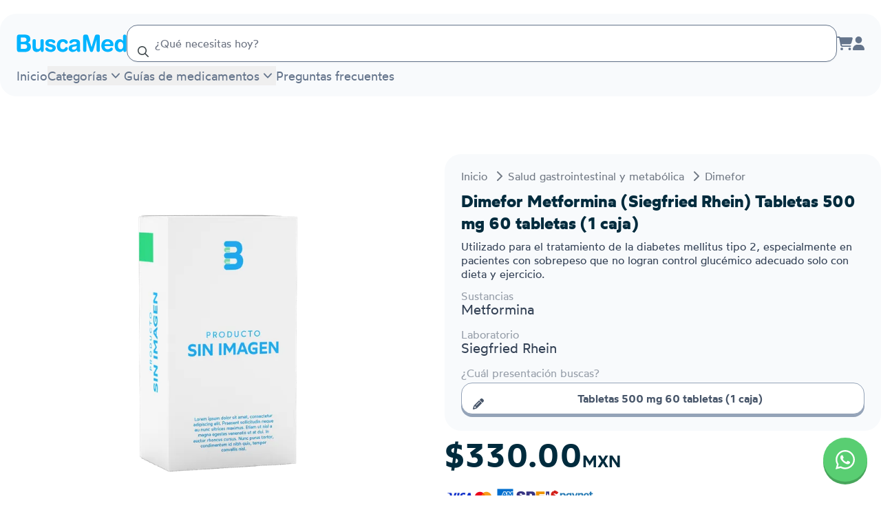

--- FILE ---
content_type: text/html; charset=utf-8
request_url: https://buscamed.com/buscar/lY9CBN2-dimefor-500mg-60-tabletas-1-caja
body_size: 15953
content:
<!DOCTYPE html><html lang="es" class="notranslate" translate="no"><head><meta name="viewport" content="width=device-width, initial-scale=1, maximum-scale=1, user-scalable=no"/><meta charSet="utf-8"/><meta name="keywords" content="farmacia en linea"/><meta property="og:locale" content="es_MX"/><meta property="og:site_name" content="BuscaMed"/><meta name="twitter:card" content="summary_large_image"/><meta name="twitter:site" content="@buscamedmx"/><title>Dimefor Metformina (Siegfried Rhein) Tabletas 500 mg 60 tabletas (1 caja) | BuscaMed</title><meta name="robots" content="index,follow"/><meta name="description" content="Dimefor Metformina (Siegfried Rhein) Tabletas 500 mg 60 tabletas (1 caja) - Utilizado para el tratamiento de la diab…. Compra en línea con envíos a todo México."/><meta name="twitter:card" content="summary_large_image"/><meta name="twitter:site" content="@buscamedmx"/><meta name="twitter:creator" content="@buscamedmx"/><meta property="og:title" content="Dimefor Metformina (Siegfried Rhein) Tabletas 500 mg 60 tabletas (1 caja) | BuscaMed"/><meta property="og:description" content="Dimefor Metformina (Siegfried Rhein) Tabletas 500 mg 60 tabletas (1 caja) - Utilizado para el tratamiento de la diab…. Compra en línea con envíos a todo México."/><meta property="og:url" content="https://buscamed.com/buscar/lY9CBN2-dimefor-500mg-60-tabletas-1-caja"/><meta property="og:type" content="product"/><meta property="og:image" content="https://ik.imagekit.io/buscamed/tr:w-1200,h-630,cm-pad_resize,bg-ffffff/4913582085476989340.webp"/><meta property="og:image:alt" content="Dimefor Metformina (Siegfried Rhein) Tabletas 500 mg 60 tabletas (1 caja)"/><meta property="og:image:width" content="1200"/><meta property="og:image:height" content="630"/><link rel="canonical" href="https://buscamed.com/buscar/lY9CBN2-dimefor-500mg-60-tabletas-1-caja"/><meta property="product:price:amount" content="330.00"/><meta property="product:price:currency" content="MXN"/><meta property="og:price:amount" content="330.00"/><meta property="og:price:currency" content="MXN"/><meta name="twitter:label1" content="Precio"/><meta name="twitter:data1" content="330.00 MXN"/><meta property="product:availability" content="https://schema.org/InStock"/><meta name="twitter:image" content="https://ik.imagekit.io/buscamed/tr:w-1200,ar-1-1,cm-pad_resize,bg-ffffff/4913582085476989340.webp"/><meta name="twitter:title" content="Dimefor Metformina (Siegfried Rhein) Tabletas 500 mg 60 tabletas (1 caja) | BuscaMed"/><meta name="twitter:description" content="Dimefor Metformina (Siegfried Rhein) Tabletas 500 mg 60 tabletas (1 caja) - Utilizado para el tratamiento de la diab…. Compra en línea con envíos a todo México."/><link rel="preload" as="image" imageSrcSet="https://ik.imagekit.io/buscamed/no_box_custom.png?tr=w-384&amp;v=VANtUkW 384w, https://ik.imagekit.io/buscamed/no_box_custom.png?tr=w-640&amp;v=VANtUkW 640w, https://ik.imagekit.io/buscamed/no_box_custom.png?tr=w-750&amp;v=VANtUkW 750w, https://ik.imagekit.io/buscamed/no_box_custom.png?tr=w-828&amp;v=VANtUkW 828w, https://ik.imagekit.io/buscamed/no_box_custom.png?tr=w-1080&amp;v=VANtUkW 1080w, https://ik.imagekit.io/buscamed/no_box_custom.png?tr=w-1200&amp;v=VANtUkW 1200w, https://ik.imagekit.io/buscamed/no_box_custom.png?tr=w-1920&amp;v=VANtUkW 1920w, https://ik.imagekit.io/buscamed/no_box_custom.png?tr=w-2048&amp;v=VANtUkW 2048w, https://ik.imagekit.io/buscamed/no_box_custom.png?tr=w-3840&amp;v=VANtUkW 3840w" imageSizes="(max-width: 768px) 100vw, (max-width: 1024px) 50vw, 500px" fetchpriority="high"/><meta name="next-head-count" content="33"/><link rel="manifest" href="/manifest.json"/><link data-next-font="size-adjust" rel="preconnect" href="/" crossorigin="anonymous"/><link rel="preload" href="/_next/static/css/8857666154c95bf7.css" as="style"/><link rel="stylesheet" href="/_next/static/css/8857666154c95bf7.css" data-n-g=""/><noscript data-n-css=""></noscript><script defer="" nomodule="" src="/_next/static/chunks/polyfills-42372ed130431b0a.js"></script><script defer="" src="/_next/static/chunks/6400.f81632efafe40ef0.js"></script><script defer="" src="/_next/static/chunks/6974-3fc6bc412ad13343.js"></script><script defer="" src="/_next/static/chunks/1976.3e0fa70bf5f1b334.js"></script><script src="/_next/static/chunks/webpack-3f11cc1c26461f78.js" defer=""></script><script src="/_next/static/chunks/framework-aeba7aff31c533c1.js" defer=""></script><script src="/_next/static/chunks/main-35257a7be2dda9d0.js" defer=""></script><script src="/_next/static/chunks/pages/_app-a68906935112b035.js" defer=""></script><script src="/_next/static/chunks/4db5f4ac-30715ddcd9ab8798.js" defer=""></script><script src="/_next/static/chunks/2cca2479-768797973780221a.js" defer=""></script><script src="/_next/static/chunks/ff493b0a-27f2d81709055c20.js" defer=""></script><script src="/_next/static/chunks/7dcf9772-c5f371b0fd5d7121.js" defer=""></script><script src="/_next/static/chunks/5c0b189e-f999ff636d34471c.js" defer=""></script><script src="/_next/static/chunks/7256-8267c29923cda0f8.js" defer=""></script><script src="/_next/static/chunks/1664-09d9af155bb82a56.js" defer=""></script><script src="/_next/static/chunks/9265-1ce54561e2ac941f.js" defer=""></script><script src="/_next/static/chunks/6126-cb10ce5b091ab9b9.js" defer=""></script><script src="/_next/static/chunks/7536-d66a1de95ad771f5.js" defer=""></script><script src="/_next/static/chunks/6845-ce9774f6dee6de8f.js" defer=""></script><script src="/_next/static/chunks/3299-239b21c682b0bba5.js" defer=""></script><script src="/_next/static/chunks/1075-8d7ec620cc8823ad.js" defer=""></script><script src="/_next/static/chunks/7269-b5aec62a9679b043.js" defer=""></script><script src="/_next/static/chunks/7342-4dc91a4ab987f74c.js" defer=""></script><script src="/_next/static/chunks/8632-a85eff85a258d9e9.js" defer=""></script><script src="/_next/static/chunks/9877-5189cd4600d0ae9e.js" defer=""></script><script src="/_next/static/chunks/2414-46d2a4b625360f71.js" defer=""></script><script src="/_next/static/chunks/2338-757ec370fb5d4f15.js" defer=""></script><script src="/_next/static/chunks/9430-805942eecf55b41b.js" defer=""></script><script src="/_next/static/chunks/pages/buscar/%5Bargs%5D-9c45c39ab184f4a1.js" defer=""></script><script src="/_next/static/WVGylcMu62oNFpgc-ZviC/_buildManifest.js" defer=""></script><script src="/_next/static/WVGylcMu62oNFpgc-ZviC/_ssgManifest.js" defer=""></script></head><body><noscript><iframe src="https://tivipdd.buscamed.com/ns.html?id=GTM-PQ57BPNM" height="0" width="0" style="display:none;visibility:hidden"></iframe></noscript><div id="__next"><script type="application/ld+json" id="webpage-jsonld">{"@context":"https://schema.org","@type":"WebPage","@id":"https://buscamed.com/#webpage","url":"https://buscamed.com","name":"BuscaMed","description":"Compra tus medicamentos al precio más barato.","inLanguage":"es","lastReviewed":"2023-03-04T22:10:57.067Z","reviewedBy":{"@type":"Organization","name":"BuscaMed"},"mainEntityOfPage":{"@type":"WebPage","@id":"https://buscamed.com/"},"image":{"@type":"ImageObject","url":"https://buscamed.com/_next/static/media/logo_b.2a4983e3.svg"}}</script><script type="application/ld+json" id="organization-jsonld" data-testid="organization-jsonld">{"@context":"https://schema.org","@type":"Organization","name":"BuscaMed","url":"https://buscamed.com","logo":"https://buscamed.com/_next/static/media/logo_b.2a4983e3.svg","description":"Compra tus medicamentos al precio más barato.","sameAs":["https://www.facebook.com/buscaamed","https://www.linkedin.com/company/buscamed"],"address":{"@type":"PostalAddress","streetAddress":"Av. Mirador 3911-D, Los Sicomoros","addressLocality":"Chihuahua","addressRegion":"Chihuahua","addressCountry":"MX","postalCode":"31205"},"contactPoint":[{"@type":"ContactPoint","telephone":"+52-55-9331-4323","contactType":"customer service"}],"legalName":"BEACON, HEALTH AND TECHNOLOGY SOLUTIONS SAPI DE C.V."}</script><script type="application/ld+json" id="product-jsonld" data-testid="product-jsonld">{"@context":"https://schema.org","@type":"Product","name":"Dimefor Metformina (Siegfried Rhein) Tabletas 500 mg 60 tabletas (1 caja)","description":"Dimefor Metformina (Siegfried Rhein) Tabletas 500 mg 60 tabletas (1 caja) - Utilizado para el tratamiento de la diab…. Compra en línea con envíos a todo México.","image":["https://ik.imagekit.io/buscamed/tr:if-ar_gt_1,ar-1-1,w-iw,cm-pad_resize,bg-ffffff,if-else,ar-1-1,h-ih,cm-pad_resize,bg-ffffff,if-end/4913582085476989340.webp","https://ik.imagekit.io/buscamed/tr:if-ar_gt_4-3,ar-4-3,w-iw,cm-pad_resize,bg-ffffff,if-else,ar-4-3,h-ih,cm-pad_resize,bg-ffffff,if-end/4913582085476989340.webp","https://ik.imagekit.io/buscamed/tr:if-ar_gt_16-9,ar-16-9,w-iw,cm-pad_resize,bg-ffffff,if-else,ar-16-9,h-ih,cm-pad_resize,bg-ffffff,if-end/4913582085476989340.webp"],"sku":"lY9CBN2","brand":{"@type":"Brand","name":"Siegfried Rhein"},"offers":[{"@type":"Offer","price":"330.00","priceCurrency":"MXN","availability":"https://schema.org/InStock","itemCondition":"https://schema.org/NewCondition","url":"https://buscamed.com/buscar/lY9CBN2-dimefor-500mg-60-tabletas-1-caja","seller":{"@type":"Person","name":"BuscaMed"}}]}</script><script type="application/ld+json" id="breadcrumb-jsonld" data-testid="breadcrumb-jsonld">{"@context":"https://schema.org","@type":"BreadcrumbList","itemListElement":[{"@type":"ListItem","position":1,"name":"Inicio","item":"https://buscamed.com"},{"@type":"ListItem","position":2,"name":"Salud gastrointestinal y metabólica","item":"https://buscamed.com/categoria/salud-gastrointestinal-y-metabolica"},{"@type":"ListItem","position":3,"name":"Dimefor","item":"https://buscamed.com/buscar/lY9CBN2-dimefor-500mg-60-tabletas-1-caja"}]}</script><div class="relative"><div class="grid min-h-full grid-cols-1 grid-rows-[auto_1fr]"><div><header class="relative min-h-20 z-10 py-4 lg:mt-5 max-w-7xl flex-nowrap md:flex-wrap rounded-b-3xl justify-between mb-5 lg:rounded-3xl bg-slate-50 mx-auto flex items-center gap-x-4 px-6"><a class="shrink-0 flex-nowrap z-10" href="/"><img alt="BuscaMed" loading="lazy" width="128" height="181" decoding="async" data-nimg="1" class="block w-6 lg:hidden" style="color:transparent" src="/_next/static/media/logo_b.2a4983e3.svg"/><img alt="BuscaMed" loading="lazy" width="434" height="68" decoding="async" data-nimg="1" class="hidden w-40 lg:block" style="color:transparent" src="/_next/static/media/logotype.f01f4232.svg"/></a><div class="flex-grow"><div class="relative w-full "><div class="relative" data-headlessui-state=""><div class="relative"><input autoComplete="off" nullable="true" class="relative h-full pl-10 w-full shadow-sm bg-white rounded-2xl border border-slate-500 p-4 outline-offset-2 focus:outline-none focus:ring-2 md:text-base bg-buscamed-placeholder-base/30 focus:ring-buscamed-blue-light focus:border-buscamed-blue-active focus:bg-buscamed-placeholder-high" placeholder="¿Qué necesitas hoy?" id="headlessui-combobox-input-:Rbdp676:" role="combobox" type="text" aria-expanded="false" aria-autocomplete="list" data-headlessui-state=""/><div class="absolute top-1/2 left-4 -translate-y-1/2"><svg aria-hidden="true" focusable="false" data-prefix="far" data-icon="magnifying-glass" class="svg-inline--fa fa-magnifying-glass text-buscamed-body-base" role="img" xmlns="http://www.w3.org/2000/svg" viewBox="0 0 512 512"><path fill="currentColor" d="M368 208A160 160 0 1 0 48 208a160 160 0 1 0 320 0zM337.1 371.1C301.7 399.2 256.8 416 208 416C93.1 416 0 322.9 0 208S93.1 0 208 0S416 93.1 416 208c0 48.8-16.8 93.7-44.9 129.1L505 471c9.4 9.4 9.4 24.6 0 33.9s-24.6 9.4-33.9 0L337.1 371.1z"></path></svg></div></div><div class="absolute w-full z-20 rounded-2xl bg-white overflow-auto max-h-56 shadow-2xl" hidden="" style="display:none"><div aria-labelledby="" role="listbox" id="headlessui-combobox-options-:Rddp676:" style="--input-width:0px;--button-width:0px" data-headlessui-state=""></div></div></div></div></div><div class="z-10"><div class="items-center gap-x-4 text-slate-500 flex"><a title="Carrito de compras" class="relative hidden md:block hover:text-buscamed-blue-base" href="/carrito"><svg aria-hidden="true" focusable="false" data-prefix="fas" data-icon="cart-shopping" class="svg-inline--fa fa-cart-shopping fa-lg transition-all" role="img" xmlns="http://www.w3.org/2000/svg" viewBox="0 0 576 512"><path fill="currentColor" d="M0 24C0 10.7 10.7 0 24 0L69.5 0c22 0 41.5 12.8 50.6 32l411 0c26.3 0 45.5 25 38.6 50.4l-41 152.3c-8.5 31.4-37 53.3-69.5 53.3l-288.5 0 5.4 28.5c2.2 11.3 12.1 19.5 23.6 19.5L488 336c13.3 0 24 10.7 24 24s-10.7 24-24 24l-288.3 0c-34.6 0-64.3-24.6-70.7-58.5L77.4 54.5c-.7-3.8-4-6.5-7.9-6.5L24 48C10.7 48 0 37.3 0 24zM128 464a48 48 0 1 1 96 0 48 48 0 1 1 -96 0zm336-48a48 48 0 1 1 0 96 48 48 0 1 1 0-96z"></path></svg></a><div class="hidden md:block"><a title="Inicia sesión o regístrate" href="/inicia-sesion-o-registrate"><svg aria-hidden="true" focusable="false" data-prefix="fas" data-icon="user" class="svg-inline--fa fa-user fa-lg hover:text-slate-700 transition-all" role="img" xmlns="http://www.w3.org/2000/svg" viewBox="0 0 448 512"><path fill="currentColor" d="M224 256A128 128 0 1 0 224 0a128 128 0 1 0 0 256zm-45.7 48C79.8 304 0 383.8 0 482.3C0 498.7 13.3 512 29.7 512l388.6 0c16.4 0 29.7-13.3 29.7-29.7C448 383.8 368.2 304 269.7 304l-91.4 0z"></path></svg></a></div><button class="lg:hidden hover:text-slate-700" aria-label="Menú"><svg aria-hidden="true" focusable="false" data-prefix="fas" data-icon="bars-staggered" class="svg-inline--fa fa-bars-staggered fa-flip-horizontal fa-xl" role="img" xmlns="http://www.w3.org/2000/svg" viewBox="0 0 512 512"><path fill="currentColor" d="M0 96C0 78.3 14.3 64 32 64l384 0c17.7 0 32 14.3 32 32s-14.3 32-32 32L32 128C14.3 128 0 113.7 0 96zM64 256c0-17.7 14.3-32 32-32l384 0c17.7 0 32 14.3 32 32s-14.3 32-32 32L96 288c-17.7 0-32-14.3-32-32zM448 416c0 17.7-14.3 32-32 32L32 448c-17.7 0-32-14.3-32-32s14.3-32 32-32l384 0c17.7 0 32 14.3 32 32z"></path></svg></button></div></div><div class="hidden w-full pt-1.5 flex-nowrap lg:flex z-10"><nav><ul class="flex items-baseline gap-4"><li><a class="hover-underline-animation text-lg text-slate-500 transition-all " href="/">Inicio</a></li><div class="group/popover relative " data-headlessui-state=""><button class="flex items-center text-lg text-slate-500 focus:outline-none hover-underline-animation" type="button" aria-expanded="false" data-headlessui-state="">Categorías<svg xmlns="http://www.w3.org/2000/svg" viewBox="0 0 20 20" fill="currentColor" aria-hidden="true" class="group-data-[open]/popover:rotate-180 size-6 translate-y-0.5"><path fill-rule="evenodd" d="M5.23 7.21a.75.75 0 011.06.02L10 11.168l3.71-3.938a.75.75 0 111.08 1.04l-4.25 4.5a.75.75 0 01-1.08 0l-4.25-4.5a.75.75 0 01.02-1.06z" clip-rule="evenodd"></path></svg></button></div><span hidden="" style="position:fixed;top:1px;left:1px;width:1px;height:0;padding:0;margin:-1px;overflow:hidden;clip:rect(0, 0, 0, 0);white-space:nowrap;border-width:0;display:none"></span><div class="group/popover relative" data-headlessui-state=""><button class="flex items-center text-lg text-slate-500 focus:outline-none hover-underline-animation" type="button" aria-expanded="false" data-headlessui-state="">Guías de medicamentos<svg xmlns="http://www.w3.org/2000/svg" viewBox="0 0 20 20" fill="currentColor" aria-hidden="true" class="group-data-[open]/popover:rotate-180 size-6 translate-y-0.5"><path fill-rule="evenodd" d="M5.23 7.21a.75.75 0 011.06.02L10 11.168l3.71-3.938a.75.75 0 111.08 1.04l-4.25 4.5a.75.75 0 01-1.08 0l-4.25-4.5a.75.75 0 01.02-1.06z" clip-rule="evenodd"></path></svg></button></div><span hidden="" style="position:fixed;top:1px;left:1px;width:1px;height:0;padding:0;margin:-1px;overflow:hidden;clip:rect(0, 0, 0, 0);white-space:nowrap;border-width:0;display:none"></span><li><a class="hover-underline-animation text-lg text-slate-500 transition-all " href="/preguntas-frecuentes">Preguntas frecuentes</a></li></ul></nav></div></header></div><main class="px-0"><div class="mx-auto max-w-7xl lg:pt-16"><section class="px-6 lg:grid lg:grid-cols-2 lg:gap-10 lg:px-0"><article class="mb-5 h-full gap-5 space-y-5 lg:col-span-2 lg:mb-0 lg:grid lg:grid-cols-2 lg:gap-3 lg:space-y-0"><div class="aspect-h-2 aspect-w-3 mb-5 w-full overflow-hidden rounded-3xl md:aspect-h-2 md:aspect-w-4 lg:mb-0 lg:h-[500px] lg:w-full"><div class="flex overflow-hidden transition-all rounded-3xl ease-in-out transform-gpu cursor-pointer"><img alt="Dimefor Metformina (Siegfried Rhein) Tabletas 500 mg 60 tabletas (1 caja)" fetchpriority="high" loading="eager" width="926" height="926" decoding="async" data-nimg="1" class="object-contain h-full transition-transform duration-100 ease-in-out self-center mx-auto md:self-auto md:mx-0" style="color:transparent" sizes="(max-width: 768px) 100vw, (max-width: 1024px) 50vw, 500px" srcSet="https://ik.imagekit.io/buscamed/no_box_custom.png?tr=w-384&amp;v=VANtUkW 384w, https://ik.imagekit.io/buscamed/no_box_custom.png?tr=w-640&amp;v=VANtUkW 640w, https://ik.imagekit.io/buscamed/no_box_custom.png?tr=w-750&amp;v=VANtUkW 750w, https://ik.imagekit.io/buscamed/no_box_custom.png?tr=w-828&amp;v=VANtUkW 828w, https://ik.imagekit.io/buscamed/no_box_custom.png?tr=w-1080&amp;v=VANtUkW 1080w, https://ik.imagekit.io/buscamed/no_box_custom.png?tr=w-1200&amp;v=VANtUkW 1200w, https://ik.imagekit.io/buscamed/no_box_custom.png?tr=w-1920&amp;v=VANtUkW 1920w, https://ik.imagekit.io/buscamed/no_box_custom.png?tr=w-2048&amp;v=VANtUkW 2048w, https://ik.imagekit.io/buscamed/no_box_custom.png?tr=w-3840&amp;v=VANtUkW 3840w" src="https://ik.imagekit.io/buscamed/no_box_custom.png?tr=w-3840&amp;v=VANtUkW"/></div></div><div class="space-y-5 lg:space-y-3"><div class="space-y-4 rounded-3xl bg-slate-50 px-4 pb-6 pt-5 md:px-6 lg:h-fit"><div class="-ml-4 -mt-2"><nav class="px-4 py-2 rounded-md inline-block"><ul class="flex items-center space-x-1 text-gray-700 text-opacity-70"><li class="flex items-center"><a class="md:text-base text-xs hover-underline-animation" href="https://buscamed.com"><span>Inicio</span></a></li><li class="flex items-center"><svg aria-hidden="true" focusable="false" data-prefix="fas" data-icon="chevron-right" class="svg-inline--fa fa-chevron-right md:mx-2 mx-1 md:text-base text-xs" role="img" xmlns="http://www.w3.org/2000/svg" viewBox="0 0 320 512"><path fill="currentColor" d="M310.6 233.4c12.5 12.5 12.5 32.8 0 45.3l-192 192c-12.5 12.5-32.8 12.5-45.3 0s-12.5-32.8 0-45.3L242.7 256 73.4 86.6c-12.5-12.5-12.5-32.8 0-45.3s32.8-12.5 45.3 0l192 192z"></path></svg><a class="md:text-base text-xs hover-underline-animation" href="https://buscamed.com/categoria/salud-gastrointestinal-y-metabolica"><span>Salud gastrointestinal y metabólica</span></a></li><li class="flex items-center"><svg aria-hidden="true" focusable="false" data-prefix="fas" data-icon="chevron-right" class="svg-inline--fa fa-chevron-right md:mx-2 mx-1 md:text-base text-xs" role="img" xmlns="http://www.w3.org/2000/svg" viewBox="0 0 320 512"><path fill="currentColor" d="M310.6 233.4c12.5 12.5 12.5 32.8 0 45.3l-192 192c-12.5 12.5-32.8 12.5-45.3 0s-12.5-32.8 0-45.3L242.7 256 73.4 86.6c-12.5-12.5-12.5-32.8 0-45.3s32.8-12.5 45.3 0l192 192z"></path></svg><a class="md:text-base text-xs hover-underline-animation" href="https://buscamed.com/buscar/lY9CBN2-dimefor-500mg-60-tabletas-1-caja"><span>Dimefor</span></a></li></ul></nav></div><div class="flex flex-col"><h1 class="line-clamp-3 text-2xl font-bold text-buscamed-body-high md:text-2xl -mt-4">Dimefor Metformina (Siegfried Rhein) Tabletas 500 mg 60 tabletas (1 caja)</h1><p class="mt-2 line-clamp-3 font-normal leading-5 text-slate-700">Utilizado para el tratamiento de la diabetes mellitus tipo 2, especialmente en pacientes con sobrepeso que no logran control glucémico adecuado solo con dieta y ejercicio.</p></div><div><p class="text-md font-normal text-slate-700 leading-3 text-opacity-50">Sustancias</p><p class="text-lg font-normal text-slate-700 md:text-xl ">Metformina</p></div><div><h3 class="sr-only">Marca o laboratorio</h3><p class="text-md font-normal text-slate-700 leading-3 text-opacity-50">Laboratorio</p><p class="text-lg font-normal text-slate-700 md:text-xl ">Siegfried Rhein</p></div><div class="space-y-2" data-nosnippet="true"><p class="text-md font-normal text-slate-700 leading-3 text-opacity-50">¿Cuál presentación buscas?</p><button class="active:flat-shadow-300 relative text-base flat-shadow-slate-400 hover:text-slate-500 active:translate-y-1 group-hover:border-slate-300 text-slate-600 active:flat-shadow-none flex items-center justify-center font-semibold transition-all duration-150 border-slate-400 bg-white border w-full !pl-10 !pr-5 py-2.5 rounded-2xl" type="button"><svg aria-hidden="true" focusable="false" data-prefix="fas" data-icon="pencil" class="svg-inline--fa fa-pencil left-4 absolute top-1/2 -translate-y-1/2 opacity-100 transition-opacity duration-150" role="img" xmlns="http://www.w3.org/2000/svg" viewBox="0 0 512 512"><path fill="currentColor" d="M410.3 231l11.3-11.3-33.9-33.9-62.1-62.1L291.7 89.8l-11.3 11.3-22.6 22.6L58.6 322.9c-10.4 10.4-18 23.3-22.2 37.4L1 480.7c-2.5 8.4-.2 17.5 6.1 23.7s15.3 8.5 23.7 6.1l120.3-35.4c14.1-4.2 27-11.8 37.4-22.2L387.7 253.7 410.3 231zM160 399.4l-9.1 22.7c-4 3.1-8.5 5.4-13.3 6.9L59.4 452l23-78.1c1.4-4.9 3.8-9.4 6.9-13.3l22.7-9.1 0 32c0 8.8 7.2 16 16 16l32 0zM362.7 18.7L348.3 33.2 325.7 55.8 314.3 67.1l33.9 33.9 62.1 62.1 33.9 33.9 11.3-11.3 22.6-22.6 14.5-14.5c25-25 25-65.5 0-90.5L453.3 18.7c-25-25-65.5-25-90.5 0zm-47.4 168l-144 144c-6.2 6.2-16.4 6.2-22.6 0s-6.2-16.4 0-22.6l144-144c6.2-6.2 16.4-6.2 22.6 0s6.2 16.4 0 22.6z"></path></svg><span>Tabletas 500 mg 60 tabletas (1 caja)</span></button></div></div><div class="flex flex-col"><span class="text-4xl font-semibold text-buscamed-body-high lg:text-5xl">$330.00<span class="text-2xl">MXN</span></span><div class="mt-2 flex flex-wrap gap-2"></div></div><div class="flex flex-col gap-2"><div class="flex h-8 select-none flex-row items-center justify-start gap-6 rounded px-1"><img alt="Visa" loading="lazy" width="1000" height="325" decoding="async" data-nimg="1" class="w-9" style="color:transparent" src="/_next/static/media/visa.65537c25.svg"/><img alt="Mastercard" loading="lazy" width="152" height="108" decoding="async" data-nimg="1" class="w-8" style="color:transparent" src="/_next/static/media/mastercard.de50583d.svg"/><img alt="Amex" loading="lazy" width="700" height="700" decoding="async" data-nimg="1" class="w-8" style="color:transparent" src="/_next/static/media/amex.61f13194.svg"/><img alt="Spei" loading="lazy" width="56" height="18" decoding="async" data-nimg="1" class="w-12" style="color:transparent" src="/_next/static/media/spei.50b6fee8.svg"/><img alt="Paynet" loading="lazy" width="249" height="74" decoding="async" data-nimg="1" class="w-16" style="color:transparent" src="/_next/static/media/paynet.1df15420.svg"/></div><div class="rounded"><kueskipay-widget data-kpay-color-scheme="black" data-kpay-widget-font-size="14"></kueskipay-widget></div></div><div class="pb-5 pt-3 md:gap-5 lg:p-0"><form class="space-y-4"><div class="space-y-3 lg:grid lg:grid-cols-2 lg:gap-3 lg:space-y-0"><button class="relative flat-shadow-buscamed-blue-dark active:translate-y-1 text-white hover:flat-shadow-buscamed-blue-active active:flat-shadow-none flex items-center justify-center font-semibold transition-all duration-150 bg-buscamed-blue-base hover:bg-buscamed-blue-hover disabled:flat-shadow-buscamed-blue-dark disabled:translate-y-0 disabled:opacity-50 disabled:cursor-not-allowed w-full px-5 text-base py-2.5 rounded-2xl" type="button">Comprar ahora</button><button class="active:flat-shadow-300 relative text-base flat-shadow-slate-400 hover:text-slate-500 active:translate-y-1 group-hover:border-slate-300 text-slate-600 active:flat-shadow-none flex items-center justify-center font-semibold transition-all duration-150 border-slate-400 bg-white border w-full !pl-10 !pr-5 py-2.5 rounded-2xl" type="button"><svg aria-hidden="true" focusable="false" data-prefix="fas" data-icon="cart-shopping" class="svg-inline--fa fa-cart-shopping left-4 absolute top-1/2 -translate-y-1/2 opacity-100 transition-opacity duration-150" role="img" xmlns="http://www.w3.org/2000/svg" viewBox="0 0 576 512"><path fill="currentColor" d="M0 24C0 10.7 10.7 0 24 0L69.5 0c22 0 41.5 12.8 50.6 32l411 0c26.3 0 45.5 25 38.6 50.4l-41 152.3c-8.5 31.4-37 53.3-69.5 53.3l-288.5 0 5.4 28.5c2.2 11.3 12.1 19.5 23.6 19.5L488 336c13.3 0 24 10.7 24 24s-10.7 24-24 24l-288.3 0c-34.6 0-64.3-24.6-70.7-58.5L77.4 54.5c-.7-3.8-4-6.5-7.9-6.5L24 48C10.7 48 0 37.3 0 24zM128 464a48 48 0 1 1 96 0 48 48 0 1 1 -96 0zm336-48a48 48 0 1 1 0 96 48 48 0 1 1 0-96z"></path></svg>Agregar al carrito</button></div><div class="space-y-4 rounded-2xl py-5"><div class="flex items-center select-none"><input id="isRecurringOrder" type="checkbox" name="isRecurringOrder" class="h-5 w-5 cursor-pointer rounded border-gray-300 bg-gray-100 text-buscamed-blue-base focus:ring-2 focus:ring-buscamed-blue-light"/><label for="isRecurringOrder" class="ml-2 cursor-pointer font-medium text-gray-700">Hacerlo pedido recurrente</label></div><div class="rounded-3xl p-4 border-blue-400 bg-blue-50 "><div class="flex items-start"><div class="flex-shrink-0"><svg aria-hidden="true" focusable="false" data-prefix="far" data-icon="circle-info" class="svg-inline--fa fa-circle-info h-5 w-5 text-blue-400" role="img" xmlns="http://www.w3.org/2000/svg" viewBox="0 0 512 512"><path fill="currentColor" d="M256 48a208 208 0 1 1 0 416 208 208 0 1 1 0-416zm0 464A256 256 0 1 0 256 0a256 256 0 1 0 0 512zM216 336c-13.3 0-24 10.7-24 24s10.7 24 24 24l80 0c13.3 0 24-10.7 24-24s-10.7-24-24-24l-8 0 0-88c0-13.3-10.7-24-24-24l-48 0c-13.3 0-24 10.7-24 24s10.7 24 24 24l24 0 0 64-24 0zm40-144a32 32 0 1 0 0-64 32 32 0 1 0 0 64z"></path></svg></div><div class="ml-3"><p class="text-md font-normal text-slate-700 !text-blue-800">Puedes suscribirte para recibir este medicamento automáticamente y con regularidad. Además, puedes modificar o cancelar tu suscripción en cualquier momento según tus necesidades.</p></div></div></div></div></form></div></div></article><aside class="lg:grid-rows-[auto_auto_auto_auto_auto] grid gap-5 md:gap-10 lg:col-span-2 lg:grid-cols-2" data-nosnippet="true"><div class="space-y-5 lg:row-span-3 md:space-y-10"><div class="flex flex-col rounded-3xl bg-slate-50 px-4 pb-6 pt-5 md:px-6"><h2 class="text-2xl font-bold text-buscamed-body-high md:text-3xl mb-3">Envío a domicilio</h2><div class="mb-6"><div class="rounded-3xl p-4 border-blue-400 bg-blue-50 "><div class="flex items-start"><div class="flex-shrink-0"><svg aria-hidden="true" focusable="false" data-prefix="far" data-icon="circle-info" class="svg-inline--fa fa-circle-info h-5 w-5 text-blue-400" role="img" xmlns="http://www.w3.org/2000/svg" viewBox="0 0 512 512"><path fill="currentColor" d="M256 48a208 208 0 1 1 0 416 208 208 0 1 1 0-416zm0 464A256 256 0 1 0 256 0a256 256 0 1 0 0 512zM216 336c-13.3 0-24 10.7-24 24s10.7 24 24 24l80 0c13.3 0 24-10.7 24-24s-10.7-24-24-24l-8 0 0-88c0-13.3-10.7-24-24-24l-48 0c-13.3 0-24 10.7-24 24s10.7 24 24 24l24 0 0 64-24 0zm40-144a32 32 0 1 0 0-64 32 32 0 1 0 0 64z"></path></svg></div><div class="ml-3"><p class="text-md font-normal text-slate-700 !text-blue-800">Tu pedido llegaría aproximadamente el <b>jueves 22 de enero</b>.</p></div></div></div></div><div class="mb-6 flex flex-wrap gap-2 lg:gap-4"><div class="flex h-14 w-14 items-center justify-center overflow-hidden"><img alt="Estafeta" loading="lazy" width="100" height="100" decoding="async" data-nimg="1" class="w-full" style="color:transparent" src="/images/couriers/estafeta.svg"/></div><div class="flex h-14 w-14 items-center justify-center overflow-hidden"><img alt="Fedex" loading="lazy" width="100" height="100" decoding="async" data-nimg="1" class="w-full" style="color:transparent" src="/images/couriers/fedex.svg"/></div><div class="flex h-14 w-14 items-center justify-center overflow-hidden"><img alt="Paquete Express" loading="lazy" width="100" height="100" decoding="async" data-nimg="1" class="w-full" style="color:transparent" src="/images/couriers/paquetexpress.svg"/></div><div class="flex h-14 w-14 items-center justify-center overflow-hidden"><img alt="Redpack" loading="lazy" width="100" height="100" decoding="async" data-nimg="1" class="w-full" style="color:transparent" src="/images/couriers/redpack.svg"/></div><div class="flex h-14 w-14 items-center justify-center overflow-hidden"><img alt="DHL" loading="lazy" width="100" height="100" decoding="async" data-nimg="1" class="w-full" style="color:transparent" src="/images/couriers/dhl.svg"/></div></div><p class="text-md font-normal text-slate-700 mb-6">El envío tiene un costo de $99, pero si tu pedido supera los $2,000 , ¡el envío será completamente gratuito!</p><div class="flex items-center justify-center gap-2.5 text-slate-500 md:mt-auto"><svg aria-hidden="true" focusable="false" data-prefix="fas" data-icon="shield-check" class="svg-inline--fa fa-shield-check fa-lg" role="img" xmlns="http://www.w3.org/2000/svg" viewBox="0 0 512 512"><path fill="currentColor" d="M269.4 2.9C265.2 1 260.7 0 256 0s-9.2 1-13.4 2.9L54.3 82.8c-22 9.3-38.4 31-38.3 57.2c.5 99.2 41.3 280.7 213.6 363.2c16.7 8 36.1 8 52.8 0C454.7 420.7 495.5 239.2 496 140c.1-26.2-16.3-47.9-38.3-57.2L269.4 2.9zM369 209L241 337c-9.4 9.4-24.6 9.4-33.9 0l-64-64c-9.4-9.4-9.4-24.6 0-33.9s24.6-9.4 33.9 0l47 47L335 175c9.4-9.4 24.6-9.4 33.9 0s9.4 24.6 0 33.9z"></path></svg><p class="text-sm font-medium">Envío asegurado a nivel nacional</p></div></div><div class="rounded-3xl bg-slate-50 px-4 pb-6 pt-5 md:px-6"><h2 class="text-2xl font-bold text-buscamed-body-high md:text-3xl mb-3">Compra con confianza</h2><div class="prose mb-6"><p>En BuscaMed contamos con certificaciones y distintivos de la<!-- --> <a href="https://sellosdeconfianza.org.mx/MuestraCertificado.php?NUMERO_SERIE=SC_c03" rel="noreferrer" class="text-buscamed-blue-dark underline">Asociación de Internet MX</a>, la<!-- --> <a href="https://distintivodigital.profeco.gob.mx/consulta.php?serie=DA25SOQ3431425" rel="noreferrer" class="text-buscamed-blue-dark underline">PROFECO</a> <!-- -->y<!-- --> <a href="https://www.legitscript.com/websites/?checker_keywords=buscamed.com" rel="noreferrer" class="text-buscamed-blue-dark underline">Legit Script</a>, lo que garantiza nuestro compromiso con la transparencia y el respeto a tus derechos como consumidor. Además, nuestro sitio cumple con altos estándares de protección de datos.</p><p>Tus pagos se procesan de manera segura a través de <b>Openpay</b>.<!-- --> <!-- -->También puedes pagar a quincenas con <b>Kueski Pay</b>.</p></div><div class="grid grid-cols-2 gap-2"><a class="m-auto" href="https://sellosdeconfianza.org.mx/MuestraCertificado.php?NUMERO_SERIE=SC_c03"><img alt="Sello de confianza Asociación de Internet MX" loading="lazy" width="280" height="141" decoding="async" data-nimg="1" class="w-36" style="color:transparent" srcSet="/_next/image?url=%2F_next%2Fstatic%2Fmedia%2FSello_Datos.49bf6fdc.webp&amp;w=384&amp;q=75 1x, /_next/image?url=%2F_next%2Fstatic%2Fmedia%2FSello_Datos.49bf6fdc.webp&amp;w=640&amp;q=75 2x" src="/_next/image?url=%2F_next%2Fstatic%2Fmedia%2FSello_Datos.49bf6fdc.webp&amp;w=640&amp;q=75"/></a><a class="m-auto" href="https://www.legitscript.com/websites/?checker_keywords=buscamed.com"><img alt="Sello Legit Script" loading="lazy" width="292" height="316" decoding="async" data-nimg="1" class="w-24" style="color:transparent" srcSet="/_next/image?url=%2F_next%2Fstatic%2Fmedia%2Flegit_script.29511d7a.png&amp;w=384&amp;q=75 1x, /_next/image?url=%2F_next%2Fstatic%2Fmedia%2Flegit_script.29511d7a.png&amp;w=640&amp;q=75 2x" src="/_next/image?url=%2F_next%2Fstatic%2Fmedia%2Flegit_script.29511d7a.png&amp;w=640&amp;q=75"/></a><a class="m-auto" href="https://distintivodigital.profeco.gob.mx/consulta.php?serie=DA25SOQ3431425"><img alt="Distintivo Digital PROFECO" loading="lazy" width="512" height="139" decoding="async" data-nimg="1" class="w-80" style="color:transparent" src="/_next/static/media/Distintivo_Digital_DA237J91381502.697121a0.svg"/></a><img alt="Openpay" loading="lazy" width="1210" height="301" decoding="async" data-nimg="1" class="m-auto w-44 object-cover" style="color:transparent" src="/_next/static/media/openpay_color.21fec660.svg"/><img alt="Kueski Pay" loading="lazy" width="210" height="45" decoding="async" data-nimg="1" class="m-auto w-44 object-cover" style="color:transparent" src="/_next/static/media/kueskipay.6e59faa2.svg"/></div></div></div><div class="space-y-5 overflow-x-auto lg:overflow-x-visible"><div class="" data-nosnippet="true"><h2 class="text-2xl font-bold text-buscamed-body-high md:text-3xl mb-2">Presentaciones</h2><div><h3 class="text-xl font-bold text-slate-600 md:text-2xl mb-1.5 font-normal">Tabletas</h3><div class="scrollable prose w-full max-w-none overflow-auto rounded-lg border" data-nosnippet="true"><table class="table-auto"><thead><tr><th class="px-2 pt-2">Molaridad</th><th class="px-2 pt-2">Presentación</th><th class="px-2 pt-2">Precio</th><th class="px-2 pt-2">Disponibilidad</th></tr></thead><tbody><tr class="odd:bg-slate-50 even:bg-white [&amp;_td]:px-2 [&amp;_td]:align-middle"><td>1,000 mg</td><td>30 tabletas (1 caja)</td><td class="text-left tabular-nums"><a class="text-buscamed-blue-dark" href="/buscar/UR4M2bt-dimefor-1porciento2c000mg-30-tabletas-1-caja"></a></td><td><span class="text-red-400">Agotado</span></td></tr><tr class="odd:bg-slate-50 even:bg-white [&amp;_td]:px-2 [&amp;_td]:align-middle"><td>1,000 mg</td><td>60 tabletas (1 caja)</td><td class="text-left tabular-nums"><a class="text-buscamed-blue-dark" href="/buscar/28FLH8j-dimefor-1porciento2c000mg-60-tabletas-1-caja"></a></td><td><span class="text-red-400">Agotado</span></td></tr><tr class="odd:bg-slate-50 even:bg-white [&amp;_td]:px-2 [&amp;_td]:align-middle"><td>500 mg</td><td>30 tabletas (1 caja)</td><td class="text-left tabular-nums"><a class="text-buscamed-blue-dark" href="/buscar/1T69u4L-dimefor-500mg-30-tabletas-1-caja"></a></td><td><span class="text-red-400">Agotado</span></td></tr><tr class="odd:bg-slate-50 even:bg-white [&amp;_td]:px-2 [&amp;_td]:align-middle"><td>500 mg</td><td>60 tabletas (1 caja)</td><td class="text-left tabular-nums"><span></span></td><td><span class="text-red-400">Agotado</span></td></tr><tr class="odd:bg-slate-50 even:bg-white [&amp;_td]:px-2 [&amp;_td]:align-middle"><td>850 mg</td><td>30 tabletas (1 caja)</td><td class="text-left tabular-nums"><a class="text-buscamed-blue-dark" href="/buscar/mzxa4n1-dimefor-850mg-30-tabletas-1-caja"></a></td><td><span class="text-red-400">Agotado</span></td></tr><tr class="odd:bg-slate-50 even:bg-white [&amp;_td]:px-2 [&amp;_td]:align-middle"><td>850 mg</td><td>60 tabletas (1 caja)</td><td class="text-left tabular-nums"><a class="text-buscamed-blue-dark" href="/buscar/16Zzji3-dimefor-850mg-60-tabletas-1-caja"></a></td><td><span class="text-red-400">Agotado</span></td></tr></tbody></table></div></div><div class="sticky bottom-0 flex-col hidden"><div class="h-12 bg-gradient-to-t from-buscamed-blue-superlight to-transparent"></div><button type="button" class="bg-buscamed-blue-superlight p-4 text-center text-buscamed-body-base">Ver todas las 6 presentaciones</button></div></div><article class="bg-slate-50 flex flex-col rounded-3xl px-4 md:px-6 pt-5 pb-6 "><h2 class="text-2xl font-bold text-buscamed-body-high md:text-3xl mb-3">Descripción del producto</h2><div class="prose prose-slate lg:prose-lg mx-auto"><p><strong class="font-semibold">Metformina</strong> es un medicamento utilizado para el tratamiento de la diabetes mellitus tipo 2, especialmente en pacientes con sobrepeso que no logran un control adecuado del azúcar en sangre solo con dieta y ejercicio. Puede ser utilizada sola o en combinación con otros medicamentos antidiabéticos, incluyendo insulina, tanto en adultos como en niños a partir de 10 años. Entre los efectos secundarios más comunes se encuentran el mal gusto, náuseas, vómitos, diarrea, dolor abdominal y pérdida de apetito. Es importante monitorizar la función renal antes y durante el tratamiento debido al riesgo de deterioro renal, y evitar su uso en pacientes con función renal o hepática gravemente afectada. La metformina no está recomendada durante el embarazo, sugiriéndose el uso de insulina para un mejor control glucémico. Para la lactancia, se excreta en pequeñas cantidades en la leche materna, pero debido a la limitada información se desaconseja su uso durante este periodo.</p></div></article></div></aside></section><div></div><div class="my-20 space-y-10 px-6" data-nosnippet="true"><h2 class="text-2xl font-bold text-buscamed-body-high md:text-3xl ">Lo que dicen nuestros clientes</h2><section class="grid grid-cols-2 gap-24"></section></div><div class="p-0 max-lg:p-6"></div></div></main></div><footer class="bg-white" aria-labelledby="footer-heading"><div class="mx-auto max-w-7xl px-6 pb-8 pt-20 lg:pt-44"><div class="xl:grid xl:grid-cols-3 xl:gap-8"><div class="space-y-8"><img alt="BuscaMed" loading="lazy" width="128" height="181" decoding="async" data-nimg="1" class="hidden w-7 lg:block" style="color:transparent" src="/_next/static/media/logo_b.2a4983e3.svg"/><img alt="BuscaMed" loading="lazy" width="434" height="68" decoding="async" data-nimg="1" class="block w-40 lg:hidden" style="color:transparent" src="/_next/static/media/logotype.f01f4232.svg"/><div><p class="text-md font-normal text-slate-700">BuscaMed</p><p class="text-md font-normal text-slate-700">Tu salud ha llegado 📦❤️</p></div><div class="flex space-x-6"><a target="_blank" rel="noopener noreferrer" class="text-gray-400 hover:text-buscamed-blue-base" href="https://www.facebook.com/buscaamed/"><span class="sr-only">Facebook</span><svg aria-hidden="true" focusable="false" data-prefix="fab" data-icon="facebook" class="svg-inline--fa fa-facebook fa-xl" role="img" xmlns="http://www.w3.org/2000/svg" viewBox="0 0 512 512"><path fill="currentColor" d="M512 256C512 114.6 397.4 0 256 0S0 114.6 0 256C0 376 82.7 476.8 194.2 504.5V334.2H141.4V256h52.8V222.3c0-87.1 39.4-127.5 125-127.5c16.2 0 44.2 3.2 55.7 6.4V172c-6-.6-16.5-1-29.6-1c-42 0-58.2 15.9-58.2 57.2V256h83.6l-14.4 78.2H287V510.1C413.8 494.8 512 386.9 512 256h0z"></path></svg></a><a target="_blank" rel="noopener noreferrer" class="text-gray-400 hover:text-buscamed-blue-base" href="https://www.instagram.com/buscamedmexico/"><span class="sr-only">Instagram</span><svg aria-hidden="true" focusable="false" data-prefix="fab" data-icon="instagram" class="svg-inline--fa fa-instagram fa-xl" role="img" xmlns="http://www.w3.org/2000/svg" viewBox="0 0 448 512"><path fill="currentColor" d="M224.1 141c-63.6 0-114.9 51.3-114.9 114.9s51.3 114.9 114.9 114.9S339 319.5 339 255.9 287.7 141 224.1 141zm0 189.6c-41.1 0-74.7-33.5-74.7-74.7s33.5-74.7 74.7-74.7 74.7 33.5 74.7 74.7-33.6 74.7-74.7 74.7zm146.4-194.3c0 14.9-12 26.8-26.8 26.8-14.9 0-26.8-12-26.8-26.8s12-26.8 26.8-26.8 26.8 12 26.8 26.8zm76.1 27.2c-1.7-35.9-9.9-67.7-36.2-93.9-26.2-26.2-58-34.4-93.9-36.2-37-2.1-147.9-2.1-184.9 0-35.8 1.7-67.6 9.9-93.9 36.1s-34.4 58-36.2 93.9c-2.1 37-2.1 147.9 0 184.9 1.7 35.9 9.9 67.7 36.2 93.9s58 34.4 93.9 36.2c37 2.1 147.9 2.1 184.9 0 35.9-1.7 67.7-9.9 93.9-36.2 26.2-26.2 34.4-58 36.2-93.9 2.1-37 2.1-147.8 0-184.8zM398.8 388c-7.8 19.6-22.9 34.7-42.6 42.6-29.5 11.7-99.5 9-132.1 9s-102.7 2.6-132.1-9c-19.6-7.8-34.7-22.9-42.6-42.6-11.7-29.5-9-99.5-9-132.1s-2.6-102.7 9-132.1c7.8-19.6 22.9-34.7 42.6-42.6 29.5-11.7 99.5-9 132.1-9s102.7-2.6 132.1 9c19.6 7.8 34.7 22.9 42.6 42.6 11.7 29.5 9 99.5 9 132.1s2.7 102.7-9 132.1z"></path></svg></a><a target="_blank" rel="noopener noreferrer" class="text-gray-400 hover:text-buscamed-blue-base" href="https://www.tiktok.com/@buscamed"><span class="sr-only">TikTok</span><svg aria-hidden="true" focusable="false" data-prefix="fab" data-icon="tiktok" class="svg-inline--fa fa-tiktok fa-xl" role="img" xmlns="http://www.w3.org/2000/svg" viewBox="0 0 448 512"><path fill="currentColor" d="M448,209.91a210.06,210.06,0,0,1-122.77-39.25V349.38A162.55,162.55,0,1,1,185,188.31V278.2a74.62,74.62,0,1,0,52.23,71.18V0l88,0a121.18,121.18,0,0,0,1.86,22.17h0A122.18,122.18,0,0,0,381,102.39a121.43,121.43,0,0,0,67,20.14Z"></path></svg></a><a target="_blank" rel="noopener noreferrer" class="text-gray-400 hover:text-buscamed-blue-base" href="https://www.linkedin.com/company/buscamed"><span class="sr-only">LinkedIn</span><svg aria-hidden="true" focusable="false" data-prefix="fab" data-icon="linkedin" class="svg-inline--fa fa-linkedin fa-xl" role="img" xmlns="http://www.w3.org/2000/svg" viewBox="0 0 448 512"><path fill="currentColor" d="M416 32H31.9C14.3 32 0 46.5 0 64.3v383.4C0 465.5 14.3 480 31.9 480H416c17.6 0 32-14.5 32-32.3V64.3c0-17.8-14.4-32.3-32-32.3zM135.4 416H69V202.2h66.5V416zm-33.2-243c-21.3 0-38.5-17.3-38.5-38.5S80.9 96 102.2 96c21.2 0 38.5 17.3 38.5 38.5 0 21.3-17.2 38.5-38.5 38.5zm282.1 243h-66.4V312c0-24.8-.5-56.7-34.5-56.7-34.6 0-39.9 27-39.9 54.9V416h-66.4V202.2h63.7v29.2h.9c8.9-16.8 30.6-34.5 62.9-34.5 67.2 0 79.7 44.3 79.7 101.9V416z"></path></svg></a></div><div class="space-y-2"><p class="text-slate-700 text-lg font-medium">¿Necesitas ayuda? Contáctanos.</p><div class="flex items-center gap-2 hover:text-buscamed-blue-base"><svg aria-hidden="true" focusable="false" data-prefix="fab" data-icon="whatsapp" class="svg-inline--fa fa-whatsapp" role="img" xmlns="http://www.w3.org/2000/svg" viewBox="0 0 448 512"><path fill="currentColor" d="M380.9 97.1C339 55.1 283.2 32 223.9 32c-122.4 0-222 99.6-222 222 0 39.1 10.2 77.3 29.6 111L0 480l117.7-30.9c32.4 17.7 68.9 27 106.1 27h.1c122.3 0 224.1-99.6 224.1-222 0-59.3-25.2-115-67.1-157zm-157 341.6c-33.2 0-65.7-8.9-94-25.7l-6.7-4-69.8 18.3L72 359.2l-4.4-7c-18.5-29.4-28.2-63.3-28.2-98.2 0-101.7 82.8-184.5 184.6-184.5 49.3 0 95.6 19.2 130.4 54.1 34.8 34.9 56.2 81.2 56.1 130.5 0 101.8-84.9 184.6-186.6 184.6zm101.2-138.2c-5.5-2.8-32.8-16.2-37.9-18-5.1-1.9-8.8-2.8-12.5 2.8-3.7 5.6-14.3 18-17.6 21.8-3.2 3.7-6.5 4.2-12 1.4-32.6-16.3-54-29.1-75.5-66-5.7-9.8 5.7-9.1 16.3-30.3 1.8-3.7.9-6.9-.5-9.7-1.4-2.8-12.5-30.1-17.1-41.2-4.5-10.8-9.1-9.3-12.5-9.5-3.2-.2-6.9-.2-10.6-.2-3.7 0-9.7 1.4-14.8 6.9-5.1 5.6-19.4 19-19.4 46.3 0 27.3 19.9 53.7 22.6 57.4 2.8 3.7 39.1 59.7 94.8 83.8 35.2 15.2 49 16.5 66.6 13.9 10.7-1.6 32.8-13.4 37.4-26.4 4.6-13 4.6-24.1 3.2-26.4-1.3-2.5-5-3.9-10.5-6.6z"></path></svg><a class="text-buscame-body-base underline" rel="noopener noreferrer" target="_blank" href="https://wa.me/+526142804864?text=%C2%A1Hola%21%20Necesito%20ayuda%20para%20encontrar%20un%20medicamento.">614 280 48 64</a></div><div class="flex items-center gap-2 hover:text-buscamed-blue-base"><svg aria-hidden="true" focusable="false" data-prefix="far" data-icon="envelope" class="svg-inline--fa fa-envelope" role="img" xmlns="http://www.w3.org/2000/svg" viewBox="0 0 512 512"><path fill="currentColor" d="M64 112c-8.8 0-16 7.2-16 16l0 22.1L220.5 291.7c20.7 17 50.4 17 71.1 0L464 150.1l0-22.1c0-8.8-7.2-16-16-16L64 112zM48 212.2L48 384c0 8.8 7.2 16 16 16l384 0c8.8 0 16-7.2 16-16l0-171.8L322 328.8c-38.4 31.5-93.7 31.5-132 0L48 212.2zM0 128C0 92.7 28.7 64 64 64l384 0c35.3 0 64 28.7 64 64l0 256c0 35.3-28.7 64-64 64L64 448c-35.3 0-64-28.7-64-64L0 128z"></path></svg><a class="text-buscame-body-base underline" rel="noopener noreferrer" target="_blank" href="mailto:hola@buscamed.com?subject=%C2%A1Hola%21%20Necesito%20ayuda%20para%20encontrar%20un%20medicamento.">hola@buscamed.com</a></div><div class="flex items-center gap-2 hover:text-buscamed-blue-base"><svg aria-hidden="true" focusable="false" data-prefix="far" data-icon="phone" class="svg-inline--fa fa-phone" role="img" xmlns="http://www.w3.org/2000/svg" viewBox="0 0 512 512"><path fill="currentColor" d="M375.8 275.2c-16.4-7-35.4-2.4-46.7 11.4l-33.2 40.6c-46-26.7-84.4-65.1-111.1-111.1L225.3 183c13.8-11.3 18.5-30.3 11.4-46.7l-48-112C181.2 6.7 162.3-3.1 143.6 .9l-112 24C13.2 28.8 0 45.1 0 64c0 0 0 0 0 0C0 295.2 175.2 485.6 400.1 509.5c9.8 1 19.6 1.8 29.6 2.2c0 0 0 0 0 0c0 0 .1 0 .1 0c6.1 .2 12.1 .4 18.2 .4c0 0 0 0 0 0c18.9 0 35.2-13.2 39.1-31.6l24-112c4-18.7-5.8-37.6-23.4-45.1l-112-48zM441.5 464C225.8 460.5 51.5 286.2 48.1 70.5l99.2-21.3 43 100.4L154.4 179c-18.2 14.9-22.9 40.8-11.1 61.2c30.9 53.3 75.3 97.7 128.6 128.6c20.4 11.8 46.3 7.1 61.2-11.1l29.4-35.9 100.4 43L441.5 464zM48 64s0 0 0 0s0 0 0 0s0 0 0 0s0 0 0 0s0 0 0 0s0 0 0 0s0 0 0 0s0 0 0 0s0 0 0 0s0 0 0 0s0 0 0 0s0 0 0 0s0 0 0 0s0 0 0 0s0 0 0 0s0 0 0 0s0 0 0 0s0 0 0 0s0 0 0 0s0 0 0 0s0 0 0 0s0 0 0 0s0 0 0 0s0 0 0 0z"></path></svg><a class="text-buscame-body-base underline" rel="noopener noreferrer" target="_blank" href="tel:5593314323">55 9331 4323</a></div></div><div class="flex flex-col items-start gap-5 md:flex-nowrap"><div class="flex flex-col gap-2"><p class="text-slate-700 text-lg font-medium">Distintivos</p><div class="flex flex-col gap-5"><div class="flex gap-4"><a target="_blank" rel="noopener noreferrer" href="https://sellosdeconfianza.org.mx/MuestraCertificado.php?NUMERO_SERIE=SC_c03"><img alt="Sello de confianza" loading="lazy" width="280" height="141" decoding="async" data-nimg="1" class="w-40" style="color:transparent" srcSet="/_next/image?url=%2F_next%2Fstatic%2Fmedia%2Fsello_de_confianza.64e8c89b.webp&amp;w=384&amp;q=75 1x, /_next/image?url=%2F_next%2Fstatic%2Fmedia%2Fsello_de_confianza.64e8c89b.webp&amp;w=640&amp;q=75 2x" src="/_next/image?url=%2F_next%2Fstatic%2Fmedia%2Fsello_de_confianza.64e8c89b.webp&amp;w=640&amp;q=75"/></a><a target="_blank" rel="noopener noreferrer" href="https://www.legitscript.com/websites/?checker_keywords=buscamed.com"><img alt="Sello Legit Script" loading="lazy" width="292" height="316" decoding="async" data-nimg="1" class="w-24" style="color:transparent" srcSet="/_next/image?url=%2F_next%2Fstatic%2Fmedia%2Flegit_script.29511d7a.png&amp;w=384&amp;q=75 1x, /_next/image?url=%2F_next%2Fstatic%2Fmedia%2Flegit_script.29511d7a.png&amp;w=640&amp;q=75 2x" src="/_next/image?url=%2F_next%2Fstatic%2Fmedia%2Flegit_script.29511d7a.png&amp;w=640&amp;q=75"/></a></div><a target="_blank" rel="noopener noreferrer" href="https://distintivodigital.profeco.gob.mx/consulta.php?serie=DA25SOQ3431425"><img alt="Distintivo Digital PROFECO" loading="lazy" width="512" height="139" decoding="async" data-nimg="1" class="w-80" style="color:transparent" src="/_next/static/media/Distintivo_Digital_DA237J91381502.697121a0.svg"/></a></div></div><div class="flex flex-col gap-2"><p class="text-slate-700 text-lg font-medium">Métodos de pago</p><div class="flex flex-col gap-5"><a target="_blank" rel="noopener noreferrer" href="https://www.openpay.mx/"><img alt="Openpay por BBVA" loading="lazy" width="1210" height="301" decoding="async" data-nimg="1" class="w-36" style="color:transparent" src="/_next/static/media/openpay_color.21fec660.svg"/></a><div class="flex flex-col gap-2"><div class="flex h-8 select-none flex-row items-center justify-start gap-6 rounded px-1"><img alt="Visa" loading="lazy" width="1000" height="325" decoding="async" data-nimg="1" class="w-9" style="color:transparent" src="/_next/static/media/visa.65537c25.svg"/><img alt="Mastercard" loading="lazy" width="152" height="108" decoding="async" data-nimg="1" class="w-8" style="color:transparent" src="/_next/static/media/mastercard.de50583d.svg"/><img alt="Amex" loading="lazy" width="700" height="700" decoding="async" data-nimg="1" class="w-8" style="color:transparent" src="/_next/static/media/amex.61f13194.svg"/><img alt="Spei" loading="lazy" width="56" height="18" decoding="async" data-nimg="1" class="w-12" style="color:transparent" src="/_next/static/media/spei.50b6fee8.svg"/><img alt="Paynet" loading="lazy" width="249" height="74" decoding="async" data-nimg="1" class="w-16" style="color:transparent" src="/_next/static/media/paynet.1df15420.svg"/></div></div><a target="_blank" rel="noopener noreferrer" href="https://www.kueskipay.com/"><img alt="Kueski Pay" loading="lazy" width="210" height="45" decoding="async" data-nimg="1" class="w-36" style="color:transparent" src="/_next/static/media/kueskipay.6e59faa2.svg"/></a></div></div><div class="flex flex-col gap-2"><p class="text-slate-700 text-lg font-medium">Reconocidos por</p><div class="flex items-center gap-4"><a target="_blank" rel="noopener noreferrer" href="https://www.pronetwork.mx/conoce-a-los-ganadores-de-las-100-pro-2025/"><img alt="100 PRO 2025" loading="lazy" width="1200" height="1200" decoding="async" data-nimg="1" class="w-36" style="color:transparent" srcSet="/_next/image?url=%2F_next%2Fstatic%2Fmedia%2F100pro.fa4e5467.png&amp;w=1200&amp;q=75 1x, /_next/image?url=%2F_next%2Fstatic%2Fmedia%2F100pro.fa4e5467.png&amp;w=3840&amp;q=75 2x" src="/_next/image?url=%2F_next%2Fstatic%2Fmedia%2F100pro.fa4e5467.png&amp;w=3840&amp;q=75"/></a><a target="_blank" rel="noopener noreferrer" href="https://enlacee.org/estas-son-las-empresas-seleccionadas-en-la-convocatoria-enlace-2025/"><img alt="Enlace 2025" loading="lazy" width="5874" height="2015" decoding="async" data-nimg="1" class="w-52" style="color:transparent" srcSet="/_next/image?url=%2F_next%2Fstatic%2Fmedia%2Fenlace-negro-azul.0a9d6bfb.png&amp;w=3840&amp;q=75 1x" src="/_next/image?url=%2F_next%2Fstatic%2Fmedia%2Fenlace-negro-azul.0a9d6bfb.png&amp;w=3840&amp;q=75"/></a></div></div></div></div><div class="mt-16 grid grid-cols-1 gap-8 md:grid-cols-2 xl:col-span-2 xl:mt-0 xl:grid-cols-4"><div class="space-y-10 xl:space-y-0"><div><h3 class="text-xl font-bold text-slate-600 md:text-2xl undefined">Empresa</h3><ul class="mt-6 space-y-4"><li><a href="/quienes-somos"><p class="text-md font-normal text-slate-700 hover-underline-animation">Quiénes somos</p></a></li><li><a href="https://blog.buscamed.mx/"><p class="text-md font-normal text-slate-700 hover-underline-animation">Blog</p></a></li><li><a href="/pedidos-recurrentes"><p class="text-md font-normal text-slate-700 hover-underline-animation">Órdenes recurrentes</p></a></li></ul></div><div class="xl:hidden"><h3 class="text-xl font-bold text-slate-600 md:text-2xl undefined">Soporte</h3><ul class="mt-6 space-y-4"><li><a href="/preguntas-frecuentes"><p class="text-md font-normal text-slate-700 hover-underline-animation">Preguntas frecuentes</p></a></li><li><a href="/entrega-nacional"><p class="text-md font-normal text-slate-700 hover-underline-animation">Entrega nacional</p></a></li></ul></div><div class="xl:hidden"><h3 class="text-xl font-bold text-slate-600 md:text-2xl undefined">Legal</h3><ul class="mt-6 space-y-4"><li><a href="/aviso-de-privacidad"><p class="text-md font-normal text-slate-700 hover-underline-animation">Aviso de privacidad</p></a></li><li><a href="/privacy-policy"><p class="text-md font-normal text-slate-700 hover-underline-animation">Privacy Policy</p></a></li><li><a href="/terminos-y-condiciones"><p class="text-md font-normal text-slate-700 hover-underline-animation">Términos y condiciones</p></a></li><li><a href="/aviso-para-poblacion-vulnerable"><p class="text-md font-normal text-slate-700 hover-underline-animation">Aviso para población vulnerable</p></a></li><li><a href="/devoluciones-y-reembolsos"><p class="text-md font-normal text-slate-700 hover-underline-animation">Política de devoluciones y reembolsos</p></a></li><li><a href="/licencia-sanitaria"><p class="text-md font-normal text-slate-700 hover-underline-animation">Licencia sanitaria</p></a></li></ul></div></div><div class="hidden xl:block"><h3 class="text-xl font-bold text-slate-600 md:text-2xl undefined">Soporte</h3><ul class="mt-6 space-y-4"><li><a href="/preguntas-frecuentes"><p class="text-md font-normal text-slate-700 hover-underline-animation">Preguntas frecuentes</p></a></li><li><a href="/entrega-nacional"><p class="text-md font-normal text-slate-700 hover-underline-animation">Entrega nacional</p></a></li></ul></div><div class="hidden xl:block"><h3 class="text-xl font-bold text-slate-600 md:text-2xl undefined">Legal</h3><ul class="mt-6 space-y-4"><li><a href="/aviso-de-privacidad"><p class="text-md font-normal text-slate-700 hover-underline-animation">Aviso de privacidad</p></a></li><li><a href="/privacy-policy"><p class="text-md font-normal text-slate-700 hover-underline-animation">Privacy Policy</p></a></li><li><a href="/terminos-y-condiciones"><p class="text-md font-normal text-slate-700 hover-underline-animation">Términos y condiciones</p></a></li><li><a href="/aviso-para-poblacion-vulnerable"><p class="text-md font-normal text-slate-700 hover-underline-animation">Aviso para población vulnerable</p></a></li><li><a href="/devoluciones-y-reembolsos"><p class="text-md font-normal text-slate-700 hover-underline-animation">Política de devoluciones y reembolsos</p></a></li><li><a href="/licencia-sanitaria"><p class="text-md font-normal text-slate-700 hover-underline-animation">Licencia sanitaria</p></a></li></ul></div></div></div><div class="mt-16 border-t border-gray-900/10 pt-8 sm:mt-20 lg:mt-24"><p class="text-xs leading-5 text-gray-500">© <!-- -->2026<!-- --> <span>BEACON</span>, HEALTH AND TECHNOLOGY SOLUTIONS SAPI DE C.V. Todos los derechos reservados.</p><p class="text-xs leading-5 text-gray-500">Av. Mirador 3911-D, Los Sicomoros, C.P. 31205, Chihuahua, Chihuahua, México. | <a href="/mapa-del-sitio">Mapa del sitio</a></p><p class="text-xs leading-5 text-gray-500">COFEPRIS Licencia Sanitaria No.<!-- --> <a class="text-buscamed-blue-base underline" href="/licencia-sanitaria">08 019 09 0377</a></p></div></div></footer><div class="sticky bottom-0 z-30 flex  w-full justify-between bg-white p-4 drop-shadow-2xl md:hidden"><a class="flex items-center justify-center gap-2 py-2 px-3 text-buscamed-body-base" href="/"><svg aria-hidden="true" focusable="false" data-prefix="far" data-icon="house" class="svg-inline--fa fa-house fa-lg" role="img" xmlns="http://www.w3.org/2000/svg" viewBox="0 0 576 512"><path fill="currentColor" d="M303.5 5.7c-9-7.6-22.1-7.6-31.1 0l-264 224c-10.1 8.6-11.3 23.7-2.8 33.8s23.7 11.3 33.8 2.8L64 245.5 64 432c0 44.2 35.8 80 80 80l288 0c44.2 0 80-35.8 80-80l0-186.5 24.5 20.8c10.1 8.6 25.3 7.3 33.8-2.8s7.3-25.3-2.8-33.8l-264-224zM112 432l0-227.2L288 55.5 464 204.8 464 432c0 17.7-14.3 32-32 32l-48 0 0-152c0-22.1-17.9-40-40-40l-112 0c-22.1 0-40 17.9-40 40l0 152-48 0c-17.7 0-32-14.3-32-32zm128 32l0-144 96 0 0 144-96 0z"></path></svg></a><a class="flex items-center justify-center gap-2 py-2 px-3 text-buscamed-body-base" href="/carrito"><div class="relative"><svg aria-hidden="true" focusable="false" data-prefix="far" data-icon="cart-shopping" class="svg-inline--fa fa-cart-shopping fa-lg" role="img" xmlns="http://www.w3.org/2000/svg" viewBox="0 0 576 512"><path fill="currentColor" d="M24 0C10.7 0 0 10.7 0 24S10.7 48 24 48l45.5 0c3.8 0 7.1 2.7 7.9 6.5l51.6 271c6.5 34 36.2 58.5 70.7 58.5L488 384c13.3 0 24-10.7 24-24s-10.7-24-24-24l-288.3 0c-11.5 0-21.4-8.2-23.6-19.5L170.7 288l288.5 0c32.6 0 61.1-21.8 69.5-53.3l41-152.3C576.6 57 557.4 32 531.1 32l-411 0C111 12.8 91.6 0 69.5 0L24 0zM131.1 80l389.6 0L482.4 222.2c-2.8 10.5-12.3 17.8-23.2 17.8l-297.6 0L131.1 80zM176 512a48 48 0 1 0 0-96 48 48 0 1 0 0 96zm336-48a48 48 0 1 0 -96 0 48 48 0 1 0 96 0z"></path></svg></div></a><a class="flex items-center justify-center gap-2 py-2 px-3 text-buscamed-body-base" href="/inicia-sesion-o-registrate"><svg aria-hidden="true" focusable="false" data-prefix="far" data-icon="user" class="svg-inline--fa fa-user fa-lg" role="img" xmlns="http://www.w3.org/2000/svg" viewBox="0 0 448 512"><path fill="currentColor" d="M304 128a80 80 0 1 0 -160 0 80 80 0 1 0 160 0zM96 128a128 128 0 1 1 256 0A128 128 0 1 1 96 128zM49.3 464l349.5 0c-8.9-63.3-63.3-112-129-112l-91.4 0c-65.7 0-120.1 48.7-129 112zM0 482.3C0 383.8 79.8 304 178.3 304l91.4 0C368.2 304 448 383.8 448 482.3c0 16.4-13.3 29.7-29.7 29.7L29.7 512C13.3 512 0 498.7 0 482.3z"></path></svg></a></div><a target="_blank" rel="noopener noreferrer" class="fixed flex items-center justify-center bottom-0 right-0 z-30 mr-5 mb-20 md:mb-5 h-16 w-16 transition-all bg-[#59CE72] hover:bg-[#7ad88e] rounded-full flat-shadow-[#47a55b] active:translate-y-1 active:flat-shadow-none" href="https://wa.me/+526142804864?text=%C2%A1Hola%21%20Necesito%20ayuda%20para%20encontrar%20un%20medicamento."><svg aria-hidden="true" focusable="false" data-prefix="fab" data-icon="whatsapp" class="svg-inline--fa fa-whatsapp fa-fw fa-2x text-white" role="img" xmlns="http://www.w3.org/2000/svg" viewBox="0 0 448 512"><path fill="currentColor" d="M380.9 97.1C339 55.1 283.2 32 223.9 32c-122.4 0-222 99.6-222 222 0 39.1 10.2 77.3 29.6 111L0 480l117.7-30.9c32.4 17.7 68.9 27 106.1 27h.1c122.3 0 224.1-99.6 224.1-222 0-59.3-25.2-115-67.1-157zm-157 341.6c-33.2 0-65.7-8.9-94-25.7l-6.7-4-69.8 18.3L72 359.2l-4.4-7c-18.5-29.4-28.2-63.3-28.2-98.2 0-101.7 82.8-184.5 184.6-184.5 49.3 0 95.6 19.2 130.4 54.1 34.8 34.9 56.2 81.2 56.1 130.5 0 101.8-84.9 184.6-186.6 184.6zm101.2-138.2c-5.5-2.8-32.8-16.2-37.9-18-5.1-1.9-8.8-2.8-12.5 2.8-3.7 5.6-14.3 18-17.6 21.8-3.2 3.7-6.5 4.2-12 1.4-32.6-16.3-54-29.1-75.5-66-5.7-9.8 5.7-9.1 16.3-30.3 1.8-3.7.9-6.9-.5-9.7-1.4-2.8-12.5-30.1-17.1-41.2-4.5-10.8-9.1-9.3-12.5-9.5-3.2-.2-6.9-.2-10.6-.2-3.7 0-9.7 1.4-14.8 6.9-5.1 5.6-19.4 19-19.4 46.3 0 27.3 19.9 53.7 22.6 57.4 2.8 3.7 39.1 59.7 94.8 83.8 35.2 15.2 49 16.5 66.6 13.9 10.7-1.6 32.8-13.4 37.4-26.4 4.6-13 4.6-24.1 3.2-26.4-1.3-2.5-5-3.9-10.5-6.6z"></path></svg></a></div><!--$--><!--/$--></div><script id="__NEXT_DATA__" type="application/json">{"props":{"pageProps":{"altId":"lY9CBN2","slug":"lY9CBN2-dimefor-500mg-60-tabletas-1-caja","price":33000,"basePrice":33000,"discount":0,"hasStock":true,"providers":[{"altId":"SoBOZUj","stock":3},{"altId":"TiMqICW","stock":140},{"altId":"EcWKf6f","stock":0}],"acceptMSI":false,"cardPromotion":false,"promotion":null,"imageId":"4913582085476989340","cardIndexes":[0,0,1],"itemTitle":"Dimefor Metformina (Siegfried Rhein) Tabletas 500 mg 60 tabletas (1 caja)","itemTitleh1":"","itemDescription":"Dimefor Metformina (Siegfried Rhein) Tabletas 500 mg 60 tabletas (1 caja) - Utilizado para el tratamiento de la diab…. Compra en línea con envíos a todo México.","itemHeading":"Dimefor","canonical":"https://buscamed.com/buscar/lY9CBN2-dimefor-500mg-60-tabletas-1-caja","medicineShortDescription":"Utilizado para el tratamiento de la diabetes mellitus tipo 2, especialmente en pacientes con sobrepeso que no logran control glucémico adecuado solo con dieta y ejercicio.","medicineDescription":"**Metformina** es un medicamento utilizado para el tratamiento de la diabetes mellitus tipo 2, especialmente en pacientes con sobrepeso que no logran un control adecuado del azúcar en sangre solo con dieta y ejercicio. Puede ser utilizada sola o en combinación con otros medicamentos antidiabéticos, incluyendo insulina, tanto en adultos como en niños a partir de 10 años. Entre los efectos secundarios más comunes se encuentran el mal gusto, náuseas, vómitos, diarrea, dolor abdominal y pérdida de apetito. Es importante monitorizar la función renal antes y durante el tratamiento debido al riesgo de deterioro renal, y evitar su uso en pacientes con función renal o hepática gravemente afectada. La metformina no está recomendada durante el embarazo, sugiriéndose el uso de insulina para un mejor control glucémico. Para la lactancia, se excreta en pequeñas cantidades en la leche materna, pero debido a la limitada información se desaconseja su uso durante este periodo.","substancesDescription":"Metformina","laboratoryOrBrand":"Siegfried Rhein","cardOptionsDescription":"Tabletas 500 mg 60 tabletas (1 caja)","deliveryDate":"jueves 22 de enero","structuredData":{"productName":"Dimefor Metformina (Siegfried Rhein) Tabletas 500 mg 60 tabletas (1 caja)","description":"Dimefor Metformina (Siegfried Rhein) Tabletas 500 mg 60 tabletas (1 caja) - Utilizado para el tratamiento de la diab…. Compra en línea con envíos a todo México.","brand":"Siegfried Rhein","images":["https://ik.imagekit.io/buscamed/tr:if-ar_gt_1,ar-1-1,w-iw,cm-pad_resize,bg-ffffff,if-else,ar-1-1,h-ih,cm-pad_resize,bg-ffffff,if-end/4913582085476989340.webp","https://ik.imagekit.io/buscamed/tr:if-ar_gt_4-3,ar-4-3,w-iw,cm-pad_resize,bg-ffffff,if-else,ar-4-3,h-ih,cm-pad_resize,bg-ffffff,if-end/4913582085476989340.webp","https://ik.imagekit.io/buscamed/tr:if-ar_gt_16-9,ar-16-9,w-iw,cm-pad_resize,bg-ffffff,if-else,ar-16-9,h-ih,cm-pad_resize,bg-ffffff,if-end/4913582085476989340.webp"],"offers":[{"price":"330.00","priceCurrency":"MXN","itemCondition":"https://schema.org/NewCondition","availability":"https://schema.org/InStock","url":"https://buscamed.com/buscar/lY9CBN2-dimefor-500mg-60-tabletas-1-caja","seller":{"name":"BuscaMed"}}]},"openGraphImage":{"url":"https://ik.imagekit.io/buscamed/tr:w-1200,h-630,cm-pad_resize,bg-ffffff/4913582085476989340.webp","width":1200,"height":630},"twitterImage":"https://ik.imagekit.io/buscamed/tr:w-1200,ar-1-1,cm-pad_resize,bg-ffffff/4913582085476989340.webp","keywords":"","markdownContent":"","breadcrumb":[{"path":"https://buscamed.com","position":1,"label":"Inicio"},{"path":"https://buscamed.com/categoria/salud-gastrointestinal-y-metabolica","position":2,"label":"Salud gastrointestinal y metabólica"},{"path":"https://buscamed.com/buscar/lY9CBN2-dimefor-500mg-60-tabletas-1-caja","position":3,"label":"Dimefor"}],"seoAnchorTexts":null,"relatedItems":[],"jwt":"eyJhbGciOiJIUzI1NiJ9.[base64].1VgK14tIw_jdr0TweT-xZhMhHSKVQiVgipccHlUSa0g","jsonCard":"{\"_id\":\"62c10f994764a1efdd8d1479\",\"name\":\"Dimefor\",\"laboratory\":{\"_id\":\"62c10f974764a1efdd8d0b1c\",\"name\":\"Siegfried Rhein\",\"__v\":0},\"hidden\":false,\"substances\":[{\"id\":{\"_id\":\"62c10f974764a1efdd8cfff4\",\"name\":\"Metformina\",\"atc\":[],\"substanceGroup\":\"62c10f974764a1efdd8d0dbb\",\"__v\":0},\"index\":0}],\"dosageForms\":[{\"name\":\"Tabletas\",\"index\":0}],\"molarities\":[{\"units\":[{\"name\":\"500 mg\",\"index\":0}],\"index\":0,\"parentIndex\":0},{\"units\":[{\"name\":\"850 mg\",\"index\":0}],\"index\":1,\"parentIndex\":0},{\"units\":[{\"name\":\"1,000 mg\",\"index\":0}],\"index\":2,\"parentIndex\":0}],\"presentations\":[{\"description\":\"30 tabletas\",\"slug\":\"1T69u4L-dimefor-500mg-30-tabletas-1-caja\",\"altId\":\"1T69u4L\",\"container\":\"1 caja\",\"index\":0,\"parentIndex\":0,\"acceptMSI\":false},{\"description\":\"60 tabletas\",\"slug\":\"lY9CBN2-dimefor-500mg-60-tabletas-1-caja\",\"altId\":\"lY9CBN2\",\"container\":\"1 caja\",\"index\":1,\"parentIndex\":0,\"acceptMSI\":false},{\"description\":\"30 tabletas\",\"slug\":\"mzxa4n1-dimefor-850mg-30-tabletas-1-caja\",\"altId\":\"mzxa4n1\",\"container\":\"1 caja\",\"index\":2,\"parentIndex\":1,\"acceptMSI\":false},{\"description\":\"60 tabletas\",\"slug\":\"16Zzji3-dimefor-850mg-60-tabletas-1-caja\",\"altId\":\"16Zzji3\",\"container\":\"1 caja\",\"index\":3,\"parentIndex\":1,\"acceptMSI\":false},{\"description\":\"60 tabletas\",\"slug\":\"28FLH8j-dimefor-1porciento2c000mg-60-tabletas-1-caja\",\"altId\":\"28FLH8j\",\"container\":\"1 caja\",\"index\":4,\"parentIndex\":2,\"acceptMSI\":false},{\"description\":\"30 tabletas\",\"slug\":\"UR4M2bt-dimefor-1porciento2c000mg-30-tabletas-1-caja\",\"altId\":\"UR4M2bt\",\"container\":\"1 caja\",\"index\":5,\"parentIndex\":2,\"acceptMSI\":false}],\"__v\":0}","searchType":"MEDICINE","createdAt":"2026-01-19T00:29:53.641Z","canBuy":true,"card":{"_id":"62c10f994764a1efdd8d1479","name":"Dimefor","laboratory":{"_id":"62c10f974764a1efdd8d0b1c","name":"Siegfried Rhein","__v":0},"hidden":false,"substances":[{"id":{"_id":"62c10f974764a1efdd8cfff4","name":"Metformina","atc":[],"substanceGroup":"62c10f974764a1efdd8d0dbb","__v":0},"index":0}],"dosageForms":[{"name":"Tabletas","index":0}],"molarities":[{"units":[{"name":"500 mg","index":0}],"index":0,"parentIndex":0},{"units":[{"name":"850 mg","index":0}],"index":1,"parentIndex":0},{"units":[{"name":"1,000 mg","index":0}],"index":2,"parentIndex":0}],"presentations":[{"description":"30 tabletas","slug":"1T69u4L-dimefor-500mg-30-tabletas-1-caja","altId":"1T69u4L","container":"1 caja","index":0,"parentIndex":0,"acceptMSI":false},{"description":"60 tabletas","slug":"lY9CBN2-dimefor-500mg-60-tabletas-1-caja","altId":"lY9CBN2","container":"1 caja","index":1,"parentIndex":0,"acceptMSI":false},{"description":"30 tabletas","slug":"mzxa4n1-dimefor-850mg-30-tabletas-1-caja","altId":"mzxa4n1","container":"1 caja","index":2,"parentIndex":1,"acceptMSI":false},{"description":"60 tabletas","slug":"16Zzji3-dimefor-850mg-60-tabletas-1-caja","altId":"16Zzji3","container":"1 caja","index":3,"parentIndex":1,"acceptMSI":false},{"description":"60 tabletas","slug":"28FLH8j-dimefor-1porciento2c000mg-60-tabletas-1-caja","altId":"28FLH8j","container":"1 caja","index":4,"parentIndex":2,"acceptMSI":false},{"description":"30 tabletas","slug":"UR4M2bt-dimefor-1porciento2c000mg-30-tabletas-1-caja","altId":"UR4M2bt","container":"1 caja","index":5,"parentIndex":2,"acceptMSI":false}],"__v":0},"cardOptions":[[{"name":"Tabletas","index":0}],[{"units":[{"name":"500 mg","index":0}],"index":0,"parentIndex":0},{"units":[{"name":"850 mg","index":0}],"index":1,"parentIndex":0},{"units":[{"name":"1,000 mg","index":0}],"index":2,"parentIndex":0}],[{"description":"30 tabletas","slug":"1T69u4L-dimefor-500mg-30-tabletas-1-caja","altId":"1T69u4L","container":"1 caja","index":0,"parentIndex":0,"acceptMSI":false},{"description":"60 tabletas","slug":"lY9CBN2-dimefor-500mg-60-tabletas-1-caja","altId":"lY9CBN2","container":"1 caja","index":1,"parentIndex":0,"acceptMSI":false},{"description":"30 tabletas","slug":"mzxa4n1-dimefor-850mg-30-tabletas-1-caja","altId":"mzxa4n1","container":"1 caja","index":2,"parentIndex":1,"acceptMSI":false},{"description":"60 tabletas","slug":"16Zzji3-dimefor-850mg-60-tabletas-1-caja","altId":"16Zzji3","container":"1 caja","index":3,"parentIndex":1,"acceptMSI":false},{"description":"60 tabletas","slug":"28FLH8j-dimefor-1porciento2c000mg-60-tabletas-1-caja","altId":"28FLH8j","container":"1 caja","index":4,"parentIndex":2,"acceptMSI":false},{"description":"30 tabletas","slug":"UR4M2bt-dimefor-1porciento2c000mg-30-tabletas-1-caja","altId":"UR4M2bt","container":"1 caja","index":5,"parentIndex":2,"acceptMSI":false}]],"_sentryTraceData":"5c2a81e3ab1354a941bf996da6532c99-5575d903fcf1200b-1","_sentryBaggage":"sentry-environment=vercel-production,sentry-release=c99b1ae6f016460ea8a9a1ce89f6c7e677f18b09,sentry-public_key=73735045ac1a4c9a9df620de089280bd,sentry-trace_id=5c2a81e3ab1354a941bf996da6532c99,sentry-org_id=338523,sentry-transaction=GET%20%2Fbuscar%2F%5Bargs%5D,sentry-sampled=true,sentry-sample_rand=0.6182524532360734,sentry-sample_rate=1"},"__N_SSP":true},"page":"/buscar/[args]","query":{"args":"lY9CBN2-dimefor-500mg-60-tabletas-1-caja"},"buildId":"WVGylcMu62oNFpgc-ZviC","isFallback":false,"isExperimentalCompile":false,"dynamicIds":[36400,71976],"gssp":true,"apolloState":{"ROOT_QUERY":{"__typename":"Query","getCurrentShoppingCartAltIds":[]}},"scriptLoader":[]}</script></body></html>

--- FILE ---
content_type: image/svg+xml
request_url: https://buscamed.com/images/couriers/dhl.svg
body_size: 560
content:
<?xml version="1.0" encoding="utf-8"?>
<!-- Generator: Adobe Illustrator 23.0.4, SVG Export Plug-In . SVG Version: 6.00 Build 0)  -->
<svg version="1.1" id="Capa_1" xmlns="http://www.w3.org/2000/svg" xmlns:xlink="http://www.w3.org/1999/xlink" x="0px" y="0px"
	 viewBox="0 0 473 473" style="enable-background:new 0 0 473 473;" xml:space="preserve">
<style type="text/css">
	.st0{fill:#F8C800;}
	.st1{fill:#C40026;}
</style>
<g id="DHL">
	<path class="st0" d="M358.4,0H114.6C51.3,0,0,51.3,0,114.6v243.8c0,63.3,51.3,114.6,114.6,114.6h243.8
		c63.3,0,114.6-51.3,114.6-114.6V114.6C473.1,51.3,421.7,0,358.4,0z"/>
	<g>
		<path class="st1" d="M83.2,203.1l-15.1,20.5c0,0,78.4,0,82.4,0c4.2,0,4.1,1.6,2.1,4.3c-2.1,2.8-5.5,7.7-7.6,10.5
			c-1.1,1.4-3,4.1,3.4,4.1c6.8,0,33.7,0,33.7,0s5.4-7.4,10-13.6c6.2-8.4,0.5-25.9-21.6-25.9C150.5,203.1,83.2,203.1,83.2,203.1
			L83.2,203.1z"/>
		<path class="st1" d="M62,270l30.4-41.2c0,0,33.7,0,37.7,0c4.2,0,4.1,1.6,2.1,4.3c-2.1,2.8-5.6,7.6-7.7,10.5
			c-1.1,1.4-3,4.1,3.4,4.1c6.8,0,50.5,0,50.5,0C174,253.3,160.4,270,136,270C116.2,270,62,270,62,270L62,270z"/>
		<path class="st1" d="M235.8,247.6L219.4,270h-43.4c0,0,16.5-22.4,16.5-22.4L235.8,247.6L235.8,247.6z"/>
		<polygon class="st1" points="302.3,242.5 196.1,242.5 225.2,203.1 268.6,203.1 251.9,225.7 271.3,225.7 288,203.1 331.4,203.1 
			302.3,242.5 		"/>
		<path class="st1" d="M298.6,247.6L282.1,270h-43.4c0,0,16.5-22.4,16.5-22.4H298.6L298.6,247.6z"/>
		<polygon class="st1" points="0,256.4 64,256.4 60.5,261.2 0,261.2 0,256.4 		"/>
		<polygon class="st1" points="0,247.6 70.5,247.6 67,252.3 0,252.3 0,247.6 		"/>
		<polygon class="st1" points="0,265.2 57.5,265.2 54,270 0,270 0,265.2 		"/>
		<polygon class="st1" points="473.1,261.2 409.3,261.2 412.8,256.4 473.1,256.4 473.1,261.2 		"/>
		<polygon class="st1" points="473.1,270 402.8,270 406.3,265.2 473.1,265.2 473.1,270 		"/>
		<polygon class="st1" points="419.3,247.6 473.1,247.6 473.1,252.3 415.8,252.3 419.3,247.6 		"/>
		<path class="st1" d="M391.5,203.1l-29,39.5h-46c0,0,29-39.5,29.1-39.5H391.5L391.5,203.1z"/>
		<path class="st1" d="M312.7,247.6c0,0-3.2,4.3-4.7,6.4c-5.5,7.4-0.6,16,17.2,16c20.6,0,69.7,0,69.7,0l16.5-22.4H312.7L312.7,247.6
			z"/>
	</g>
</g>
</svg>


--- FILE ---
content_type: application/javascript; charset=utf-8
request_url: https://buscamed.com/_next/static/chunks/9877-5189cd4600d0ae9e.js
body_size: 4439
content:
try{!function(){var e="undefined"!=typeof window?window:"undefined"!=typeof global?global:"undefined"!=typeof globalThis?globalThis:"undefined"!=typeof self?self:{},n=(new e.Error).stack;n&&(e._sentryDebugIds=e._sentryDebugIds||{},e._sentryDebugIds[n]="46344e26-0506-4063-84fd-4a9f0d75ccfb",e._sentryDebugIdIdentifier="sentry-dbid-46344e26-0506-4063-84fd-4a9f0d75ccfb")}()}catch(e){}"use strict";(self.webpackChunk_N_E=self.webpackChunk_N_E||[]).push([[9877],{9393:function(e,n,t){t.d(n,{G:function(){return p}});var a=t(85893),r=t(78947),o=t(67294);function i(e){if(e===e-0)return e;let n=e.replace(/[-_\s]+(.)?/g,(e,n)=>n?n.toUpperCase():"");return n.slice(0,1).toLowerCase()+n.slice(1)}let s=!1;try{s=!0}catch(e){}function c(e){return e&&"object"==typeof e&&e.prefix&&e.iconName&&e.icon?e:r.Qc.icon?r.Qc.icon(e):null===e?null:e&&"object"==typeof e&&e.prefix&&e.iconName?e:Array.isArray(e)&&2===e.length?{prefix:e[0],iconName:e[1]}:"string"==typeof e?{prefix:"fas",iconName:e}:e}function u(e,n){return Array.isArray(n)&&n.length>0||!Array.isArray(n)&&n?{[e]:n}:{}}let l={beat:!1,beatFade:!1,border:!1,className:"",bounce:!1,fade:!1,mask:null,fixedWidth:!1,inverse:!1,flip:null,icon:null,listItem:!1,pull:null,pulse:!1,rotation:null,size:null,spin:!1,shake:!1,spinPulse:!1,spinReverse:!1,symbol:!1,title:"",titleId:null,transform:null,swapOpacity:!1},m=new Set(Object.keys(l).concat(["forwardedRef"]));function d(e){let{forwardedRef:n,...t}=e,a={...l,...t},{icon:d,mask:p,symbol:b,className:f,title:g,titleId:h,transform:k}=a,y=c(d),v=u("classes",[...function(e){let{beat:n,fade:t,spin:a,bounce:r,shake:o,beatFade:i,spinPulse:s,spinReverse:c,pulse:u,fixedWidth:l,inverse:m,border:d,listItem:p,flip:b,size:f,rotation:g,pull:h,swapOpacity:k}=e,y={"fa-beat":n,"fa-fade":t,"fa-spin":a,"fa-spin-reverse":c,"fa-spin-pulse":s,"fa-pulse":u,"fa-bounce":r,"fa-shake":o,"fa-beat-fade":i,"fa-fw":l,"fa-inverse":m,"fa-border":d,"fa-li":p,"fa-flip-horizontal":"horizontal"===b||"both"===b,"fa-flip-vertical":"vertical"===b||"both"===b,["fa-".concat(f)]:null!=f,["fa-rotate-".concat(g)]:null!=g&&0!==g,["fa-pull-".concat(h)]:null!=h,"fa-swap-opacity":k};return Object.keys(y).map(e=>y[e]?e:null).filter(Boolean)}(a),...f?f.split(" ").filter(Boolean):[]]),_=u("transform","string"==typeof k?r.Qc.transform(k):k),M=u("mask",c(p)),w=(0,r.qv)(y,{...v,..._,...M,symbol:b,title:g,titleId:h});if(!w)return!function(){for(var e=arguments.length,n=Array(e),t=0;t<e;t++)n[t]=arguments[t];!s&&"undefined"!=typeof console&&console.error&&console.error(...n)}("Could not find icon",y),null;let x={ref:n};return Object.keys(t).forEach(e=>{m.has(e)||(x[e]=t[e])}),function e(n){let t=arguments.length>1&&void 0!==arguments[1]?arguments[1]:{};if("string"==typeof n)return n;let a=(n.children||[]).map(n=>e(n)),r=Object.keys(n.attributes||{}).reduce((e,t)=>{let a=n.attributes[t];switch(t){case"class":e.attrs.className=a,delete n.attributes.class;break;case"style":e.attrs.style=a.split(";").map(e=>e.trim()).filter(Boolean).reduce((e,n)=>{let t=n.indexOf(":"),a=i(n.slice(0,t)),r=n.slice(t+1).trim();return a.startsWith("webkit")?e[a.charAt(0).toUpperCase()+a.slice(1)]=r:e[a]=r,e},{});break;default:0===t.indexOf("aria-")||0===t.indexOf("data-")?e.attrs[t.toLowerCase()]=a:e.attrs[i(t)]=a}return e},{attrs:{}}),{style:s={},...c}=t;return(0,o.createElement)(n.tag,{...r.attrs,style:{...r.attrs.style,...s},...c},...a)}(w.abstract[0],x)}d.displayName="FontAwesomeIcon";let p=(0,o.forwardRef)((e,n)=>(0,a.jsx)(d,{...e,forwardedRef:n}));p.displayName="FontAwesomeIcon",n.Z=p},88406:function(e,n,t){t.d(n,{Cx:function(){return D},I2:function(){return T},JU:function(){return x},Jz:function(){return k},Oh:function(){return _},RN:function(){return N},W4:function(){return I},Y6:function(){return M},_6:function(){return v},cn:function(){return w},lb:function(){return y},oZ:function(){return B},oj:function(){return g},r:function(){return C},s7:function(){return Z},uH:function(){return E},ut:function(){return h},y5:function(){return j}});var a=t(93024),r=t(73582),o=t(90512),i=t(6453),s=t(48966),c=t(14135),u=t(41535),l=t(30149),m=t(90711),d=t(98388),p=t(77238),b=t(48764).lW;let f=new Intl.NumberFormat("es-MX",{minimumFractionDigits:0,maximumFractionDigits:0}),g=e=>{if(Array.isArray(e))return e.map(e=>g(e));if(null!==e&&"object"==typeof e){let n={};for(let[t,a]of Object.entries(e))"__typename"!==t&&(n[t]=g(a));return n}return e},h=e=>f.format(e),k=e=>{try{return btoa(e)}catch(n){return b.from(e).toString("base64")}},y=function(e){let n=arguments.length>1&&void 0!==arguments[1]?arguments[1]:1,t=(0,m.Z)({amount:e,currency:"MXN"}).divide(n),a=t.getAmount()%100;return 99===a?t=(0,m.Z)({amount:100*Math.ceil(t.getAmount()/100),currency:"MXN"}):1===a&&(t=(0,m.Z)({amount:100*Math.floor(t.getAmount()/100),currency:"MXN"})),t.setLocale("es-MX").toFormat("$0,0.00")},v=function(e,n){let t=arguments.length>2&&void 0!==arguments[2]?arguments[2]:"s";return"".concat(e," ").concat(n).concat(1!==e?t:"")},_=function(e){let n=arguments.length>1&&void 0!==arguments[1]?arguments[1]:"eeee, d 'de' MMMM";return(0,i.WU)(e,n,{locale:l.es})};function M(){let e=arguments.length>0&&void 0!==arguments[0]?arguments[0]:new Date,n=e;return n=(0,s.E)(n,2),n=(0,c.l)(n,1),n=(0,s.E)(n,2),n=(0,c.l)(n,3)}function w(){for(var e=arguments.length,n=Array(e),t=0;t<e;t++)n[t]=arguments[t];return(0,d.m6)((0,o.W)(n))}function x(e){let n=new Date(e);return new Intl.DateTimeFormat("es-MX",{weekday:"long",year:"numeric",month:"long",day:"numeric"}).format(n)}function D(){let e=arguments.length>0&&void 0!==arguments[0]?arguments[0]:new Date,n=[{srcDesktop:"marketing/banners-v2/banner-forxiga-desktop.png",srcMobile:"marketing/banners-v2/banner-forxiga-mobile.png",alt:"Forxiga 10 mg caja con 28 tabletas y caja con 14 tabletas. Compra ahora. Env\xedos a todo M\xe9xico. Consulta a tu m\xe9dico",href:"/buscar/EWfQ67z-forxiga-10-mg-28-tabletas-1-caja?searchQuery=eyJ0eXBlIjoiTUVESUNJTkUiLCJpZCI6IjYyYzEwZjlhNDc2NGExZWZkZDhkMjQ1MyJ9&utm_source=homepage&utm_medium=banner&utm_campaign=2025_banner_forxiga"},{srcDesktop:"marketing/banners-v2/banner-whatsapp-desktop.png",srcMobile:"marketing/banners-v2/banner-whatsapp-mobile.png",alt:"\xbfNecesitas m\xe1s tiempo para pagar? Te ofrecemos plazos a tu medida y te ayudamos con tu compra. Escr\xedbenos en WhatsApp. Mujer en calma sosteniendo su celular",href:"https://api.whatsapp.com/send/?phone=%2B526142804864&text=%C2%A1Hola%21+Necesito+ayuda+para+encontrar+un+medicamento.&type=phone_number&app_absent=0&utm_source=homepage&utm_medium=banner&utm_campaign=2025_banner_mayores_plazos"},{srcDesktop:"marketing/banners-v2/banner-etoricoxib-desktop.png",srcMobile:"marketing/banners-v2/banner-etoricoxib-mobile.png",alt:"Encuentra Etoricoxib en BuscaMed. Descubre todas las presentaciones. Etoricoxib 90 mg, Mistan, Arcoxia 90 mg, Xumer. Env\xedos a todo M\xe9xico. Consulta a tu m\xe9dico.",href:"/buscar/xiD3dAE-mistan-90mg-28-tabletas-1-caja?searchQuery=eyJ0eXBlIjoiQ09NUE9VTkQiLCJpZCI6IjY0OWExYzVlZjAyMjExMTBkMjY4NGMyNiJ9&utm_source=homepage&utm_medium=banner&utm_campaign=2025_banner_etoricoxib"},{srcDesktop:"marketing/banners-v2/banner-btracetex-desktop.png",srcMobile:"marketing/banners-v2/banner-btracetex-mobile.png",alt:"Obt\xe9n un descuento en el env\xedo al comprar B-Tracet-Ex por tiempo limitado, compra ahora. Disponible en BuscaMed, env\xedos a todo M\xe9xico. Consulta a tu m\xe9dico",href:"/buscar/qt4Ixtn-b-tracet-ex-40mg-300mg-100mg-500ug-20-tabletas-1-caja?utm_source=homepage&utm_medium=banner&utm_campaign=2025_banner_btracetex"},{srcDesktop:"marketing/banners-v2/banner-envios-desktop.png",srcMobile:"marketing/banners-v2/banner-envios-mobile.png",alt:"Tus medicamentos hasta la comodidad de tu hogar. Empaquetamos tu pedido seg\xfan las necesidades de tu producto para que llegue a tu casa en tiempo y forma. Compra ahora en BuscaMed.",href:null},{srcDesktop:"marketing/banners-v2/banner-mounjaro-desktop.png",srcMobile:"marketing/banners-v2/banner-mounjaro-mobile.png",alt:"Mounjaro en M\xe9xico. Mounjaro disponible en BuscaMed soluci\xf3n inyectable 2.5mg/0.5ml y 5mg/0.5ml. Env\xedos a todo M\xe9xico. Consulta a tu m\xe9dico",href:"/buscar/oBmDJ30-mounjaro-25mg05ml-05-ml-1-frasco-ampula?utm_source=homepage&utm_medium=banner&utm_campaign=2025_banner_mounjaro"},{srcDesktop:"marketing/banners-v2/banner-wegovy-desktop.png",srcMobile:"marketing/banners-v2/banner-wegovy-mobile.png",alt:"Wegovy M\xe9xico. Wegovy disponible en BuscaMed. Env\xedos a todo M\xe9xico. Consulta a tu m\xe9dico",href:"/buscar/lIeBjBu-wegovy-025mgdosis-15-ml-1-pluma-precargada?utm_source=homepage&utm_medium=banner&utm_campaign=2025_banner_wegovy"}];return e>=new Date("2026-01-07T00:00:00.000-06:00")&&e<new Date("2026-03-21T00:00:00.000-06:00")&&n.unshift({srcDesktop:"marketing/banners-v2/KIT-BAJO-CERO-DESKTOP.png",srcMobile:"marketing/banners-v2/KIT-BAJO-CERO-MOBILE.png",alt:"Kit bajo cero en BuscaMed. Descubre todas las presentaciones de Skin1004 que tenemos para ti, env\xedos a todo M\xe9xico.",href:"https://buscamed.com/buscar/m32pG5d-skin1004-kit-bajo-cero-de-skin1004-200-ml-125-ml-50-ml-100-ml-100-ml-1-kit"}),e<new Date("2025-10-13T00:00:00.000-06:00")&&n.unshift({srcDesktop:"marketing/banners-v2/banner-aniversario-desktop.png",srcMobile:"marketing/banners-v2/banner-aniversario-mobile.png",alt:"S\xe9ptimo aniversario de BuscaMed",href:"/septimo-aniversario?utm_source=homepage&utm_medium=banner&utm_campaign=2025_aniversario"}),e>=new Date("2025-10-20T00:00:00.000-06:00")&&e<new Date("2025-11-07T00:00:00.000-06:00")&&n.unshift({srcDesktop:"marketing/banners-v2/banner-skin1004-desktop.png",srcMobile:"marketing/banners-v2/banner-skin1004-mobile.png",alt:"Skin1004 en BuscaMed. Descubre todas las presentaciones de Skin1004 que tenemos para ti, env\xedos a todo M\xe9xico.",href:"/categoria/dermocosmeticos"}),e>=new Date("2025-10-13T00:00:00.000-06:00")&&e<new Date("2025-11-01T00:00:00.000-06:00")&&n.unshift({srcDesktop:"marketing/banners-v2/banner-octubre-rosa-desktop.png",srcMobile:"marketing/banners-v2/banner-octubre-rosa-mobile.png",alt:"Octubre rosa",href:"/dia-mundial-del-cancer-de-mama?utm_source=homepage&utm_medium=display&utm_campaign=2025_cancer_de_mama"}),(0,u._)(e,{start:new Date("2025-11-18T00:00:00.000-06:00"),end:new Date("2025-11-26T00:00:00.000-06:00")})&&n.unshift({srcDesktop:"marketing/banners-v2/banner-epoc-desktop.png",srcMobile:"marketing/banners-v2/banner-epoc-mobile.png",alt:"D\xeda mundial contra EPOC",href:"/epoc?utm_source=homepage&utm_medium=banner&utm_campaign=2025_epoc"}),e>=new Date("2025-12-08T00:00:00.000-06:00")&&e<new Date("2026-01-06T00:00:00.000-06:00")&&n.unshift({srcDesktop:"marketing/banners-v2/banner-ofertas-navidad-desktop.png",srcMobile:"marketing/banners-v2/banner-ofertas-navidad-mobile.png",alt:"Navidad con BuscaMed",href:"/navidad-con-buscamed"}),n}let j=e=>{let n;switch(e){case p.Q9.visa:case p.FF.visa:n=a.k9Y;break;case p.Q9.masterCard:case p.FF.masterCard:n=a.N$R;break;case p.Q9.americanExpress:case p.FF.amex:n=a.veW;break;default:n=r.Ozh}return n};function E(e){return new Promise((n,t)=>{window.OpenPay.token.create(e,e=>n(e.data.id),e=>t(e))})}let C=e=>{if(!e)return null;let n=Object.keys(e);return 0===n.length?null:e[n[0]]},N=e=>{if(!e)return null;let[n,t,a]=e.split("/");return"".concat(a,"-").concat(t.padStart(2,"0"),"-").concat(n.padStart(2,"0"))},A=(e,n,t)=>{let a=e+n-t;return a>=p.td&&a<=p.Wb},B=(e,n,t)=>{if(new Date>p._9||t>0)return{valid:A(e,n,t),discount:t};let a=e+n,r=(0,m.Z)({amount:a,currency:"MXN"}).multiply(p.tn).getAmount();return A(a,0,r)?{valid:!0,discount:r}:{valid:!1,discount:t}};function T(e,n){let t=e.current,a=n.current;if(!t||!a)return;let{bottom:r,height:o}=t.getBoundingClientRect(),i=a.offsetHeight,s=window.innerHeight-r;a.style.top=s<i?"-".concat(i,"px"):"".concat(o,"px"),a.style.minWidth="".concat(t.getBoundingClientRect().width,"px")}let I=e=>{if(!(16===(e=e.replaceAll(" ","").trim()).length||15===e.length))return null;let n=e.slice(0,6),t=e.slice(-4),a=/^(?:\d{6})$/.test(n),r=/^(?:\d{4})$/.test(t);if(!a||!r)return null;let o=e.length-10,i="X".repeat(o);return"".concat(n).concat(i).concat(t)},O=e=>(null!=e?e:"").toString().normalize("NFD").replace(/[\u0300-\u036f]/g,"").replace(/[.,]/g,"").toLowerCase().replace(/\s+/g," ").trim(),F=e=>{let n=O(e);return"chih"===(n=n.replace(/^(estado de|edo|edo de)\s+/,""))||n.includes("chihuahua")?"chihuahua":n},W=e=>{let n=O(e);return"chih"===(n=n.replace(/^(municipio de|mun|mun de|ciudad|cd|cd de)\s+/,""))||n.includes("chihuahua")?"chihuahua":n},Z=e=>{let n=F(null==e?void 0:e.state),t=W(null==e?void 0:e.municipality);return"chihuahua"===n&&"chihuahua"===t}}}]);
//# sourceMappingURL=9877-5189cd4600d0ae9e.js.map

--- FILE ---
content_type: image/svg+xml
request_url: https://buscamed.com/images/couriers/redpack.svg
body_size: 3033
content:
<?xml version="1.0" encoding="utf-8"?>
<!-- Generator: Adobe Illustrator 23.0.4, SVG Export Plug-In . SVG Version: 6.00 Build 0)  -->
<svg version="1.1" id="Capa_1" xmlns="http://www.w3.org/2000/svg" xmlns:xlink="http://www.w3.org/1999/xlink" x="0px" y="0px"
	 viewBox="0 0 473.05 473.05" style="enable-background:new 0 0 473.05 473.05;" xml:space="preserve">
<style type="text/css">
	.st0{fill:#FF2A1E;}
	.st1{fill:#FFFFFF;}
	.st2{fill:#004A86;}
</style>
<g id="Redpack">
	<path class="st0" d="M358.43,0H114.62C51.32,0,0,51.32,0,114.62v243.82c0,63.3,51.32,114.62,114.62,114.62h243.82
		c63.3,0,114.62-51.32,114.62-114.62V114.62C473.05,51.32,421.74,0,358.43,0z"/>
	<g>
		<path class="st1" d="M108.41,212.85l-0.16-0.64l-0.16-0.59l-0.27-0.64l-0.27-0.48l-0.37-0.37l-0.37-0.37l-0.48-0.32l-0.54-0.27
			l-0.59-0.32l-0.7-0.27l-0.7-0.21l-0.8-0.21l-0.86-0.21l-0.86-0.11l-0.96-0.16l-1.02-0.05l-1.07-0.11l-1.12-0.11h-1.12h-1.34H77.45
			H63.25l-27.48,58.33h16.01l6.96-14.73h11.68h0.86l0.86,0.05l0.7,0.16l0.54,0.16l0.54,0.21l0.48,0.21l0.32,0.32l0.27,0.32
			l0.16,0.37l0.05,0.48l0.05,0.54l-0.11,0.64l-0.11,0.7l-0.21,0.75l-0.27,0.86l-0.37,0.86l-3.8,8.09h7.02v-0.01l8.52-0.1l3.8-8.09
			l0.54-1.12l0.54-1.02l0.37-1.07l0.32-0.96l0.11-1.23l0.21-0.91l0.16-0.75l0.11-0.8l0.11-0.75v-0.64v-0.64l-0.11-0.59l-0.16-0.48
			l-0.16-0.48l-0.27-0.37l-0.27-0.32l-0.37-0.27l-0.48-0.27l-0.64-0.27l-0.64-0.21l-0.75-0.21l-0.91-0.21l-0.86-0.16l-1.02-0.16
			l1.82-0.48l0.91-0.27l0.86-0.27l0.8-0.27l0.8-0.32l0.75-0.32l0.7-0.32l0.86-0.48l0.86-0.54l0.8-0.64l0.86-0.59l0.75-0.7l0.8-0.75
			l0.75-0.75l0.75-0.86l0.7-0.8l0.7-0.96l0.75-0.91l0.59-0.96l0.7-1.07l0.64-1.07l0.59-1.12l0.59-1.18l1.77-3.7l0.59-1.23l0.48-1.12
			l0.48-1.18l0.37-1.02l0.32-1.02l0.21-0.96l0.16-0.91l0.16-0.91l0.11-0.86v-0.75v-0.8L108.41,212.85z M89.71,223.83l-0.11,0.7
			l-0.27,0.7l-0.32,0.8l-1.77,3.75l-0.59,1.12l-0.64,1.07l-0.59,0.96l-0.7,0.8l-0.64,0.75l-0.75,0.7l-0.7,0.54l-0.75,0.48
			l-0.64,0.27l-0.75,0.27l-0.8,0.21l-0.91,0.16l-1.02,0.11l-0.73,0.05H76.7l-1.18,0.05l-1.18,0.05h-9.21l7.77-16.44h4.55v0.16h6.53
			l1.82,0.05l0.75,0.05l0.64,0.05l0.59,0.11l0.54,0.05l0.37,0.16l0.27,0.16l0.16,0.11l0.16,0.16l0.16,0.16l0.11,0.16l0.05,0.21
			l0.11,0.21v0.21l0.05,0.27L89.71,223.83z"/>
		<polygon class="st1" points="91.54,265.72 118.96,207.39 161.49,207.39 155.43,220.24 128.92,220.24 123.89,231.06 148.69,231.06 
			143.6,241.94 118.74,241.94 113.6,252.86 140.54,252.86 134.49,265.72 		"/>
		<g>
			<polygon class="st1" points="139.37,265.72 139.39,265.66 139.37,265.66 			"/>
			<path class="st1" d="M213.01,215.32l-0.11-0.8l-0.16-0.7l-0.21-0.8l-0.32-0.75l-0.48-0.7l-0.54-0.7l-0.7-0.54l-0.7-0.54
				l-0.86-0.54l-0.86-0.37l-1.02-0.37l-1.07-0.27l-1.18-0.32l-1.23-0.16l-1.39-0.16l-1.45-0.16l-1.61-0.05h-1.61h-19.07h-0.05
				h-11.62l-27.4,58.27h29.81h1.66l1.77-0.05l1.61-0.16l1.61-0.16l1.55-0.16l1.18-0.21v-0.01l0.21-0.04l1.45-0.27l1.39-0.37
				l1.39-0.37l1.34-0.48l1.23-0.54l1.12-0.54l1.18-0.64l1.07-0.7l1.07-0.7l1.02-0.75l0.8-0.75l0.91-0.8l0.86-0.86l0.8-0.91
				l0.91-0.96l0.86-1.12l0.86-1.12l0.91-1.18l0.86-1.23l0.8-1.45l0.91-1.39l0.8-1.5l0.91-1.61l0.86-1.61l0.86-1.77l0.8-1.77
				l2.89-6.05l0.8-1.77l0.7-1.66l0.75-1.61l0.59-1.55l0.54-1.45l0.54-1.45l0.37-1.34l0.32-1.23l0.32-1.18l0.16-1.07l0.16-1.12
				l0.11-0.91l0.05-0.96L213.01,215.32z M195.39,224.31l-0.05,0.48l-0.05,0.54l-0.11,0.54l-0.21,0.64l-0.7,1.77l-1.07,2.46
				l-1.39,3.05l-2.79,5.84l-1.5,3.16l-1.34,2.52l-0.54,0.96l-0.59,0.86l-0.48,0.7l-0.37,0.59l-0.37,0.54l-0.37,0.37l-0.48,0.37
				l-0.54,0.37l-0.48,0.32l-0.48,0.32l-0.54,0.27l-0.54,0.27l-0.59,0.16l-0.59,0.16l-0.59,0.21h-0.11v0.01l-0.43,0.1l-0.64,0.11
				l-0.64,0.11l-0.64,0.05h-0.7h-13.66l14.68-31.23h1.93v0.16h12.69h0.96l0.54,0.11l0.54,0.05l0.37,0.11l0.37,0.16l0.32,0.16
				l0.32,0.21l0.21,0.27l0.21,0.21l0.16,0.32l0.16,0.32l0.05,0.37l0.05,0.37V224.31z"/>
		</g>
		<path class="st1" d="M267.59,213.28l-0.16-0.75l-0.21-0.7l-0.21-0.59l-0.37-0.59l-0.37-0.37l-0.48-0.37l-0.59-0.37l-0.59-0.32
			l-0.75-0.27l-0.75-0.32l-0.8-0.21l-0.96-0.21l-0.96-0.21l-1.12-0.16l-1.12-0.11l-1.18-0.11l-1.34-0.11l-1.39-0.11h-1.45h-1.61
			h-13.66h-0.05h-0.3h-13.15l-27.48,58.33h16.01l6.7-14.35h9.59h3.21l1.55-0.05l1.45-0.11l1.5-0.16l0.61-0.07l0,0l0,0l0.35-0.04
			v-0.01l0.45-0.06l1.26-0.21l1.18-0.31l1.18-0.21l1.12-0.27l1.07-0.21l1.02-0.27l0.96-0.32l0.91-0.32l0.91-0.32l0.75-0.37
			l0.91-0.59l0.96-0.64l0.91-0.64l0.96-0.75l0.86-0.8l0.86-0.86l0.91-0.91l0.86-1.02l0.86-1.02l0.86-1.18l0.75-1.12l0.8-1.34
			l0.8-1.34l0.8-1.45l0.75-1.45l0.75-1.55l2.2-4.55l0.64-1.55l0.64-1.39l0.54-1.39l0.54-1.23l0.37-1.23l0.27-1.12l0.27-1.07
			l0.16-1.07l0.11-0.96l0.05-0.91v-0.8L267.59,213.28z M249.43,223.3v0.64l-0.16,0.64l-0.21,0.8l-0.32,0.91l-0.48,0.91l-1.98,4.39
			l-0.54,1.02l-0.59,0.91l-0.59,0.86l-0.59,0.7l-0.64,0.7l-0.7,0.54l-0.7,0.48l-0.7,0.32l-0.54,0.16l-0.64,0.11l-0.7,0.11
			l-0.75,0.16l-0.91,0.05l-0.21,0v0l-0.04,0h0l0,0l-0.82,0.05l-2.3,0.05h-8.68l7.93-16.87h3.62l7.04,0.05h1.02l0.86,0.11l0.8,0.05
			l0.7,0.11l0.59,0.11l0.48,0.16l0.32,0.21l0.21,0.27l0.05,0.11l0.11,0.21l0.05,0.37V223.3z"/>
		<path class="st1" d="M284.46,213.49l5.09-6.11h24.32l-11.36,58.33H285.7l1.87-9.75h-3.16v-10.82h5.36l4.55-23.94l-9.96,11.94
			v-19.66H284.46z M241.13,265.72l43.38-52.22v19.66l-9.96,12h9.96v10.82H265.5l-7.98,9.75H241.13z"/>
		<polygon class="st1" points="362.34,243.54 361.59,245.2 360.9,246.76 360.09,248.26 359.34,249.65 358.49,251.04 357.68,252.38 
			356.88,253.61 356.02,254.79 355.16,255.86 354.31,256.93 353.4,257.95 352.54,258.81 351.63,259.66 350.72,260.41 349.76,261.16 
			348.74,261.75 347.88,262.34 346.86,262.88 345.85,263.31 344.83,263.79 343.65,264.16 342.52,264.59 341.29,264.91 
			340.01,265.13 338.72,265.45 337.28,265.66 335.88,265.82 334.38,266.04 332.88,266.15 331.28,266.31 329.67,266.31 
			328.01,266.31 325.97,266.31 324.15,266.2 322.33,266.09 320.67,265.98 319.12,265.82 317.62,265.56 316.23,265.29 315.05,264.97 
			313.92,264.7 312.8,264.27 311.83,263.84 310.98,263.36 310.33,262.88 309.74,262.34 309.16,261.7 308.94,261.43 308.78,261.06 
			308.51,260.74 308.41,260.41 308.19,259.61 308.03,258.7 307.92,257.79 307.92,256.67 308.03,255.59 308.19,254.36 308.41,253.02 
			308.78,251.63 309.16,250.18 309.69,248.63 310.23,246.97 310.87,245.26 311.62,243.44 312.48,241.56 313.39,239.53 
			316.17,233.58 317.19,231.6 318.1,229.72 319.12,227.9 320.03,226.19 320.99,224.53 321.96,222.92 322.92,221.48 323.88,220.14 
			324.9,218.8 325.87,217.57 326.88,216.44 327.79,215.37 328.81,214.46 329.78,213.55 330.79,212.74 331.87,212 332.83,211.35 
			333.9,210.76 335.03,210.23 336.26,209.69 337.54,209.26 338.88,208.83 340.33,208.46 341.72,208.14 343.33,207.76 344.93,207.55 
			346.6,207.34 348.36,207.07 350.18,206.96 352,206.85 353.93,206.75 355.97,206.75 357.63,206.75 359.07,206.8 360.52,206.91 
			361.91,207.01 363.2,207.23 364.43,207.39 365.56,207.6 366.57,207.76 367.54,208.09 368.39,208.35 369.25,208.67 369.95,209.05 
			370.64,209.48 371.29,209.91 371.72,210.39 372.2,210.87 372.52,211.51 372.89,212.16 373.11,212.85 373.27,213.66 373.38,214.57 
			373.38,215.48 373.32,216.44 373.22,217.51 373,218.58 372.73,219.76 372.41,221.05 372.04,222.33 371.5,223.73 370.91,225.12 
			370.32,226.62 369.63,228.17 369.52,228.33 353.5,228.33 354.04,227.15 354.47,226.08 354.74,225.01 355,224.1 355.06,223.73 
			355.06,223.35 355.06,222.98 355,222.65 355,222.39 354.9,222.12 354.74,221.9 354.58,221.69 354.41,221.48 354.25,221.37 
			353.72,221.1 353.18,220.83 352.43,220.67 351.52,220.51 350.45,220.46 349.33,220.35 348.04,220.35 347.18,220.35 346.38,220.4 
			345.63,220.46 344.83,220.56 344.08,220.67 343.38,220.83 342.74,220.99 342.15,221.21 341.51,221.42 340.86,221.64 340.33,221.9 
			339.79,222.23 339.26,222.55 338.83,222.87 338.35,223.24 337.97,223.67 337.38,224.26 336.79,225.01 336.2,225.97 335.51,227.15 
			334.76,228.44 333.95,229.99 333.1,231.65 332.19,233.53 329.4,239.53 328.54,241.4 327.79,243.06 327.15,244.61 326.67,245.95 
			326.3,247.08 326.03,248.04 325.87,248.85 325.87,249.11 325.87,249.43 325.92,249.81 325.97,250.24 326.13,250.51 326.35,250.88 
			326.62,251.2 326.88,251.42 327.21,251.63 327.63,251.9 328.12,252.11 328.65,252.27 329.19,252.38 329.78,252.49 330.47,252.54 
			331.22,252.7 331.97,252.76 332.78,252.76 334.17,252.7 335.51,252.65 336.69,252.49 337.81,252.27 338.83,252.06 339.69,251.79 
			340.49,251.42 341.19,251.04 341.83,250.51 342.52,249.86 343.17,249.11 343.81,248.26 344.4,247.29 345.1,246.17 345.74,244.94 
			346.38,243.54 		"/>
		<polygon class="st1" points="372.04,265.72 355.91,265.72 383.45,207.39 399.46,207.39 		"/>
		<polygon class="st2" points="386.28,235.24 419.28,207.55 437.27,207.55 400.58,239.47 409.15,265.93 393.25,265.93 385.8,240.92 
			385,238.19 		"/>
	</g>
</g>
</svg>


--- FILE ---
content_type: application/javascript; charset=utf-8
request_url: https://buscamed.com/_next/static/chunks/5c0b189e-f999ff636d34471c.js
body_size: 2522
content:
try{!function(){var e="undefined"!=typeof window?window:"undefined"!=typeof global?global:"undefined"!=typeof globalThis?globalThis:"undefined"!=typeof self?self:{},t=(new e.Error).stack;t&&(e._sentryDebugIds=e._sentryDebugIds||{},e._sentryDebugIds[t]="90cc4787-acc9-4e6a-abe1-01f073534f4a",e._sentryDebugIdIdentifier="sentry-dbid-90cc4787-acc9-4e6a-abe1-01f073534f4a")}()}catch(e){}"use strict";(self.webpackChunk_N_E=self.webpackChunk_N_E||[]).push([[6342],{93075:function(e,t,n){n.d(t,{NI:function(){return E},Rz:function(){return I},YF:function(){return k},aN:function(){return H}});var r,l=n(67294),u=n(97145),o=n(4881),c=n(37208),f=n(73935),i=n(1371),a=n(85983);let s={...r||(r=n.t(l,2))},d=s.useInsertionEffect||(e=>e());function g(e){let t=l.useRef(()=>{});return d(()=>{t.current=e}),l.useCallback(function(){for(var e=arguments.length,n=Array(e),r=0;r<e;r++)n[r]=arguments[r];return null==t.current?void 0:t.current(...n)},[])}var m="undefined"!=typeof document?l.useLayoutEffect:l.useEffect;let h=!1,p=0,v=()=>"floating-ui-"+Math.random().toString(36).slice(2,6)+p++,y=s.useId||function(){let[e,t]=l.useState(()=>h?v():void 0);return m(()=>{null==e&&t(v())},[]),l.useEffect(()=>{h=!0},[]),e},b=l.createContext(null),C=l.createContext(null),M=()=>{var e;return(null==(e=l.useContext(b))?void 0:e.id)||null},x=()=>l.useContext(C);function k(e){void 0===e&&(e={});let{nodeId:t}=e,n=function(e){let{open:t=!1,onOpenChange:n,elements:r}=e,u=y(),o=l.useRef({}),[c]=l.useState(()=>(function(){let e=new Map;return{emit(t,n){var r;null==(r=e.get(t))||r.forEach(e=>e(n))},on(t,n){e.set(t,[...e.get(t)||[],n])},off(t,n){var r;e.set(t,(null==(r=e.get(t))?void 0:r.filter(e=>e!==n))||[])}}})()),f=null!=M(),[i,a]=l.useState(r.reference),s=g((e,t,r)=>{o.current.openEvent=e?t:void 0,c.emit("openchange",{open:e,event:t,reason:r,nested:f}),null==n||n(e,t,r)}),d=l.useMemo(()=>({setPositionReference:a}),[]),m=l.useMemo(()=>({reference:i||r.reference||null,floating:r.floating||null,domReference:r.reference}),[i,r.reference,r.floating]);return l.useMemo(()=>({dataRef:o,open:t,onOpenChange:s,elements:m,events:c,floatingId:u,refs:d}),[t,s,m,c,u,d])}({...e,elements:{reference:null,floating:null,...e.elements}}),r=e.rootContext||n,u=r.elements,[o,f]=l.useState(null),[a,s]=l.useState(null),d=(null==u?void 0:u.reference)||o,h=l.useRef(null),p=x();m(()=>{d&&(h.current=d)},[d]);let v=(0,i.YF)({...e,elements:{...u,...a&&{reference:a}}}),b=l.useCallback(e=>{let t=(0,c.kK)(e)?{getBoundingClientRect:()=>e.getBoundingClientRect(),contextElement:e}:e;s(t),v.refs.setReference(t)},[v.refs]),C=l.useCallback(e=>{((0,c.kK)(e)||null===e)&&(h.current=e,f(e)),((0,c.kK)(v.refs.reference.current)||null===v.refs.reference.current||null!==e&&!(0,c.kK)(e))&&v.refs.setReference(e)},[v.refs]),k=l.useMemo(()=>({...v.refs,setReference:C,setPositionReference:b,domReference:h}),[v.refs,C,b]),w=l.useMemo(()=>({...v.elements,domReference:d}),[v.elements,d]),R=l.useMemo(()=>({...v,...r,refs:k,elements:w,nodeId:t}),[v,k,w,t,r]);return m(()=>{r.dataRef.current.floatingContext=R;let e=null==p?void 0:p.nodesRef.current.find(e=>e.id===t);e&&(e.context=R)}),l.useMemo(()=>({...v,context:R,refs:k,elements:w}),[v,k,w,R])}let w="active",R="selected";function T(e,t,n){let r=new Map,l="item"===n,u=e;if(l&&e){let{[w]:t,[R]:n,...r}=e;u=r}return{..."floating"===n&&{tabIndex:-1,"data-floating-ui-focusable":""},...u,...t.map(t=>{let r=t?t[n]:null;return"function"==typeof r?e?r(e):null:r}).concat(e).reduce((e,t)=>(t&&Object.entries(t).forEach(t=>{let[n,u]=t;if(!(l&&[w,R].includes(n))){if(0===n.indexOf("on")){if(r.has(n)||r.set(n,[]),"function"==typeof u){var o;null==(o=r.get(n))||o.push(u),e[n]=function(){for(var e,t=arguments.length,l=Array(t),u=0;u<t;u++)l[u]=arguments[u];return null==(e=r.get(n))?void 0:e.map(e=>e(...l)).find(e=>void 0!==e)}}}else e[n]=u}}),e),{})}}function E(e){void 0===e&&(e=[]);let t=e.map(e=>null==e?void 0:e.reference),n=e.map(e=>null==e?void 0:e.floating),r=e.map(e=>null==e?void 0:e.item),u=l.useCallback(t=>T(t,e,"reference"),t),o=l.useCallback(t=>T(t,e,"floating"),n),c=l.useCallback(t=>T(t,e,"item"),r);return l.useMemo(()=>({getReferenceProps:u,getFloatingProps:o,getItemProps:c}),[u,o,c])}function S(e,t){return{...e,rects:{...e.rects,floating:{...e.rects.floating,height:t}}}}let H=e=>({name:"inner",options:e,async fn(t){let{listRef:n,overflowRef:r,onFallbackChange:l,offset:u=0,index:c=0,minItemsVisible:s=4,referenceOverflowThreshold:d=0,scrollRef:g,...m}=(0,o.ku)(e,t),{rects:h,elements:{floating:p}}=t,v=n.current[c],y=(null==g?void 0:g.current)||p,b=p.clientTop||y.clientTop,C=0!==p.clientTop,M=0!==y.clientTop,x=p===y;if(!v)return{};let k={...t,...await (0,i.cv)(-v.offsetTop-p.clientTop-h.reference.height/2-v.offsetHeight/2-u).fn(t)},w=await (0,a.US)(S(k,y.scrollHeight+b+p.clientTop),m),R=await (0,a.US)(k,{...m,elementContext:"reference"}),T=Math.max(0,w.top),E=k.y+T,H=Math.max(0,y.scrollHeight+(C&&x||M?2*b:0)-T-Math.max(0,w.bottom));return y.style.maxHeight=H+"px",y.scrollTop=T,l&&(y.offsetHeight<v.offsetHeight*Math.min(s,n.current.length-1)-1||R.top>=-d||R.bottom>=-d?f.flushSync(()=>l(!0)):f.flushSync(()=>l(!1))),r&&(r.current=await (0,a.US)(S({...k,y:E},y.offsetHeight+b+p.clientTop),m)),{y:E}}});function I(e,t){let{open:n,elements:r}=e,{enabled:o=!0,overflowRef:c,scrollRef:i,onChange:a}=t,s=g(a),d=l.useRef(!1),m=l.useRef(null),h=l.useRef(null);l.useEffect(()=>{if(!o)return;function e(e){if(e.ctrlKey||!t||null==c.current)return;let n=e.deltaY,r=c.current.top>=-.5,l=c.current.bottom>=-.5,o=t.scrollHeight-t.clientHeight,i=n<0?-1:1,a=n<0?"max":"min";!(t.scrollHeight<=t.clientHeight)&&(!r&&n>0||!l&&n<0?(e.preventDefault(),f.flushSync(()=>{s(e=>e+Math[a](n,o*i))})):/firefox/i.test((0,u.ij)())&&(t.scrollTop+=n))}let t=(null==i?void 0:i.current)||r.floating;if(n&&t)return t.addEventListener("wheel",e),requestAnimationFrame(()=>{m.current=t.scrollTop,null!=c.current&&(h.current={...c.current})}),()=>{m.current=null,h.current=null,t.removeEventListener("wheel",e)}},[o,n,r.floating,c,i,s]);let p=l.useMemo(()=>({onKeyDown(){d.current=!0},onWheel(){d.current=!1},onPointerMove(){d.current=!1},onScroll(){let e=(null==i?void 0:i.current)||r.floating;if(c.current&&e&&d.current){if(null!==m.current){let t=e.scrollTop-m.current;(c.current.bottom<-.5&&t<-1||c.current.top<-.5&&t>1)&&f.flushSync(()=>s(e=>e+t))}requestAnimationFrame(()=>{m.current=e.scrollTop})}}}),[r.floating,s,c,i]);return l.useMemo(()=>o?{floating:p}:{},[o,p])}}}]);
//# sourceMappingURL=5c0b189e-f999ff636d34471c.js.map

--- FILE ---
content_type: application/javascript; charset=utf-8
request_url: https://buscamed.com/_next/static/chunks/2338-757ec370fb5d4f15.js
body_size: 2352
content:
try{!function(){var e="undefined"!=typeof window?window:"undefined"!=typeof global?global:"undefined"!=typeof globalThis?globalThis:"undefined"!=typeof self?self:{},t=(new e.Error).stack;t&&(e._sentryDebugIds=e._sentryDebugIds||{},e._sentryDebugIds[t]="86e2d8e0-be33-4614-a691-c610e17f4a1c",e._sentryDebugIdIdentifier="sentry-dbid-86e2d8e0-be33-4614-a691-c610e17f4a1c")}()}catch(e){}"use strict";(self.webpackChunk_N_E=self.webpackChunk_N_E||[]).push([[2338],{34900:function(e,t,n){n.d(t,{Z:function(){return w}});var r=n(85893),a=n(65735),s=n(90540),l=n(42830),o=n(23398),c=n(16855),u=n(48966),i=n(67802),d=n(6453),b=n(30149),f=n(27361),m=n.n(f),x=n(67294),h=n(77269),g=n(87536),p=n(78563),v=n(9393),y=n(88406);function w(e){let{label:t,isRequired:n,name:f,registerOptions:w,dayOfWeek:j=[0,6],before:N=(0,u.E)(new Date,1),after:_=(0,i.z)(new Date,6),className:k=""}=e,{formState:{errors:E},control:C}=(0,g.Gc)(),[I,R]=(0,x.useState)(!1),T=(0,x.useRef)(null),Z=(0,x.useRef)(null),D=(0,x.useRef)(null);(0,x.useEffect)(()=>{let e=e=>{T.current&&!T.current.contains(e.target)&&R(!1)};return document.addEventListener("mousedown",e),()=>{document.removeEventListener("mousedown",e)}},[T]),(0,x.useEffect)(()=>{let e=null;return I&&Z.current&&(e=requestAnimationFrame(()=>{if(D.current&&Z.current){let e=Z.current.getBoundingClientRect(),t=D.current.offsetHeight,n=window.innerHeight-e.bottom,r=e.top;n<t+8&&r>t+8?(D.current.style.bottom="calc(100% + ".concat(8,"px)"),D.current.style.top="auto"):(D.current.style.top="calc(100% + ".concat(8,"px)"),D.current.style.bottom="auto")}})),()=>{null!==e&&cancelAnimationFrame(e)}},[I]);let F=m()(E,f)?"bg-buscamed-red-base/10 border-buscamed-red-base focus:border-buscamed-red-base focus:ring-buscamed-red-light focus:border-buscamed-red-active ":"bg-buscamed-placeholder-base/30 focus:ring-buscamed-blue-light focus:border-buscamed-blue-active focus:bg-white";return(0,r.jsx)(g.Qr,{name:f,rules:w,control:C,defaultValue:N,render:e=>{let{field:u}=e;return(0,r.jsx)(s.g,{children:(0,r.jsxs)("div",{className:"relative",ref:T,children:[t&&(0,r.jsx)(l.__,{children:(0,r.jsxs)(p.Z,{className:"mb-2 inline-block",children:[t," ",n&&(0,r.jsx)("span",{className:"text-buscamed-red-base",children:"*"})]})}),(0,r.jsxs)("div",{className:"relative",children:[(0,r.jsx)("div",{className:"top-1/2 -translate-y-1/2 absolute left-4",children:(0,r.jsx)(v.G,{size:"lg",className:"text-buscamed-body-base",icon:a.fT7})}),(0,r.jsx)(o.I,{ref:Z,type:"text",readOnly:!0,className:(0,y.cn)("w-full cursor-pointer rounded-2xl border border-gray-200 p-4 focus:outline-none focus:ring-2 pl-11 pr-12",F,k),onClick:()=>R(!I),value:u.value?(0,d.WU)(u.value,"PPP",{locale:b.es}):""}),(0,r.jsx)(c.u,{appear:!0,unmount:!1,show:I,enter:"transition-all duration-200 ease-out",enterFrom:"transform scale-95 opacity-0",enterTo:"transform scale-100 opacity-100",leave:"transition-all duration-150 ease-in",leaveFrom:"transform scale-100 opacity-100",leaveTo:"transform scale-95 opacity-0",children:(0,r.jsx)("div",{ref:D,className:"absolute z-20 bg-white border border-gray-200 rounded-2xl shadow-lg",children:(0,r.jsx)(h._,{mode:"single",disabled:[{dayOfWeek:j},{before:N},{after:_}],defaultMonth:u.value||N,weekStartsOn:7,locale:b.es,selected:u.value,onSelect:e=>{u.onChange(e),R(!1)},classNames:{month_caption:"flex justify-center items-center h-10",root:"text-gray-800 p-3",months:"flex gap-4 relative",button_previous:"inline-flex justify-center absolute items-center top-0 w-10 h-10 rounded-full text-gray-600 hover:bg-gray-100 left-0",button_next:"inline-flex justify-center absolute items-center top-0 w-10 h-10 rounded-full text-gray-600 hover:bg-gray-100 right-0",month_grid:"border-collapse border-spacing-0",weekday:"w-10 h-10 uppercase align-middle text-center",day:"w-10 h-10 align-middle text-center border-0 px-0",day_button:"rounded-full w-10 h-10 transition-colors hover:bg-buscamed-blue-light focus:outline-none focus-visible:ring focus-visible:ring-buscamed-blue-active focus-visible:ring-opacity-50 active:bg-buscamed-blue-focus active:text-white",selected:"text-white rounded-full bg-buscamed-blue-base hover:bg-buscamed-blue-light",today:"font-bold text-xl",disabled:"opacity-25 hover:bg-white active:bg-white active:text-gray-800",outside:"text-gray-300 cursor-default",range_middle:"rounded-none",range_end:"rounded-l-none rounded-r-full",range_start:"rounded-r-none rounded-l-full",hidden:"invisible"}})})})]})]})})}})}},59771:function(e,t,n){n.d(t,{Z:function(){return x}});var r=n(85893),a=n(73582),s=n(90540),l=n(42830),o=n(3299),c=n(16855),u=n(1423),i=n(67294),d=n(87536),b=n(78563),f=n(9393),m=n(88406);function x(e){let{label:t,name:n,wrapperClassName:x,options:h,isRequired:g,registerOptions:p,className:v=""}=e,{control:y}=(0,d.Gc)(),w=(0,i.useRef)(null),j=(0,i.useRef)(null);return(0,r.jsx)(d.Qr,{name:n,control:y,defaultValue:h[0],rules:p,render:e=>{let{field:{onChange:n,value:i}}=e;return(0,r.jsxs)(s.g,{onClick:e=>e.stopPropagation(),children:[t&&(0,r.jsx)(l.__,{className:"mb-2 inline-block text-buscamed-body-base",children:(0,r.jsxs)(b.Z,{children:[t," ",g&&(0,r.jsx)("span",{className:"text-buscamed-red-base",children:"*"})]})}),(0,r.jsx)(o.Ri,{value:i,onChange:n,children:e=>{let{open:t}=e;return(0,r.jsxs)("div",{className:"relative ".concat(null!=x?x:""),children:[(0,r.jsx)(o.Y4,{className:"h-full w-full",children:(0,r.jsxs)("div",{ref:w,className:(0,m.cn)("flex h-full w-full justify-between rounded-2xl border border-gray-200 bg-buscamed-placeholder-base/30 bg-white p-4 outline-offset-2 focus:border-buscamed-blue-active focus:bg-white focus:outline-none focus:ring-2 focus:ring-buscamed-blue-light md:text-base",v),children:[(0,r.jsx)("span",{children:null==i?void 0:i.name}),(0,r.jsx)(f.G,{fixedWidth:!0,className:"ml-2 self-center text-buscamed-body-base/50",icon:a.ptq})]})}),(0,r.jsx)(c.u,{appear:!0,unmount:!1,show:t,enter:"transition-all duration-200 ease-out",enterFrom:"transform scale-95 opacity-0",enterTo:"transform scale-100 opacity-100",leave:"transition-all duration-150 ease-in",leaveFrom:"transform scale-100 opacity-100",leaveTo:"transform scale-95 opacity-0",beforeEnter:()=>(0,m.I2)(w,j),children:(0,r.jsxs)("div",{ref:j,className:"absolute z-20 max-h-56 w-full overflow-auto rounded-2xl bg-white shadow-2xl",children:[(0,r.jsx)(o.O_,{static:!0,children:h.map(e=>(0,r.jsx)(o.wt,{value:e,className:"group",children:(0,r.jsxs)("div",{className:"relative flex cursor-pointer select-none px-2.5 py-3 group-data-[focus]:bg-buscamed-blue-hover group-data-[focus]:text-white",children:[(0,r.jsx)(u,{className:"invisible size-5 group-data-[selected]:visible"}),(0,r.jsx)("span",{className:"ml-2 block truncate font-normal group-data-[selected]:font-semibold",children:e.name})]})},e.id))}),(0,r.jsx)("div",{className:"sticky bottom-0 left-0 h-12 w-full bg-gradient-to-t from-white to-transparent"})]})})]})}})]})}})}},87813:function(e,t,n){var r=n(85893);t.Z=e=>{let{children:t,className:n=""}=e;return(0,r.jsx)("p",{className:"text-lg font-normal text-slate-700 md:text-xl ".concat(n),children:t})}},74081:function(e,t,n){var r=n(85893),a=n(88406);t.Z=e=>{let{children:t,className:n=""}=e;return(0,r.jsx)("p",{className:(0,a.cn)("text-lg font-semibold text-buscamed-body-base md:text-xl",n),children:t})}},78563:function(e,t,n){var r=n(85893);t.Z=e=>{let{children:t,className:n=""}=e;return(0,r.jsx)("p",{className:"text-sm font-semibold text-buscamed-body-base md:text-base ".concat(n),children:t})}}}]);
//# sourceMappingURL=2338-757ec370fb5d4f15.js.map

--- FILE ---
content_type: application/javascript; charset=utf-8
request_url: https://buscamed.com/_next/static/chunks/pages/_app-a68906935112b035.js
body_size: 197405
content:
try{!function(){var e="undefined"!=typeof window?window:"undefined"!=typeof global?global:"undefined"!=typeof globalThis?globalThis:"undefined"!=typeof self?self:{},t=(new e.Error).stack;t&&(e._sentryDebugIds=e._sentryDebugIds||{},e._sentryDebugIds[t]="503719b4-b957-4841-a1a3-e8f7ffe9ce81",e._sentryDebugIdIdentifier="sentry-dbid-503719b4-b957-4841-a1a3-e8f7ffe9ce81")}()}catch(e){}(self.webpackChunk_N_E=self.webpackChunk_N_E||[]).push([[2888],{23564:function(e,t,n){"use strict";n.d(t,{Jh:function(){return u},ZT:function(){return i},_T:function(){return o},ev:function(){return c},mG:function(){return s},pi:function(){return a}});var r=function(e,t){return(r=Object.setPrototypeOf||({__proto__:[]})instanceof Array&&function(e,t){e.__proto__=t}||function(e,t){for(var n in t)Object.prototype.hasOwnProperty.call(t,n)&&(e[n]=t[n])})(e,t)};function i(e,t){if("function"!=typeof t&&null!==t)throw TypeError("Class extends value "+String(t)+" is not a constructor or null");function n(){this.constructor=e}r(e,t),e.prototype=null===t?Object.create(t):(n.prototype=t.prototype,new n)}var a=function(){return(a=Object.assign||function(e){for(var t,n=1,r=arguments.length;n<r;n++)for(var i in t=arguments[n])Object.prototype.hasOwnProperty.call(t,i)&&(e[i]=t[i]);return e}).apply(this,arguments)};function o(e,t){var n={};for(var r in e)Object.prototype.hasOwnProperty.call(e,r)&&0>t.indexOf(r)&&(n[r]=e[r]);if(null!=e&&"function"==typeof Object.getOwnPropertySymbols)for(var i=0,r=Object.getOwnPropertySymbols(e);i<r.length;i++)0>t.indexOf(r[i])&&Object.prototype.propertyIsEnumerable.call(e,r[i])&&(n[r[i]]=e[r[i]]);return n}function s(e,t,n,r){return new(n||(n=Promise))(function(i,a){function o(e){try{u(r.next(e))}catch(e){a(e)}}function s(e){try{u(r.throw(e))}catch(e){a(e)}}function u(e){var t;e.done?i(e.value):((t=e.value)instanceof n?t:new n(function(e){e(t)})).then(o,s)}u((r=r.apply(e,t||[])).next())})}function u(e,t){var n,r,i,a,o={label:0,sent:function(){if(1&i[0])throw i[1];return i[1]},trys:[],ops:[]};return a={next:s(0),throw:s(1),return:s(2)},"function"==typeof Symbol&&(a[Symbol.iterator]=function(){return this}),a;function s(a){return function(s){return function(a){if(n)throw TypeError("Generator is already executing.");for(;o;)try{if(n=1,r&&(i=2&a[0]?r.return:a[0]?r.throw||((i=r.return)&&i.call(r),0):r.next)&&!(i=i.call(r,a[1])).done)return i;switch(r=0,i&&(a=[2&a[0],i.value]),a[0]){case 0:case 1:i=a;break;case 4:return o.label++,{value:a[1],done:!1};case 5:o.label++,r=a[1],a=[0];continue;case 7:a=o.ops.pop(),o.trys.pop();continue;default:if(!(i=(i=o.trys).length>0&&i[i.length-1])&&(6===a[0]||2===a[0])){o=0;continue}if(3===a[0]&&(!i||a[1]>i[0]&&a[1]<i[3])){o.label=a[1];break}if(6===a[0]&&o.label<i[1]){o.label=i[1],i=a;break}if(i&&o.label<i[2]){o.label=i[2],o.ops.push(a);break}i[2]&&o.ops.pop(),o.trys.pop();continue}a=t.call(e,o)}catch(e){a=[6,e],r=0}finally{n=i=0}if(5&a[0])throw a[1];return{value:a[0]?a[1]:void 0,done:!0}}([a,s])}}}function c(e,t,n){if(n||2==arguments.length)for(var r,i=0,a=t.length;i<a;i++)!r&&i in t||(r||(r=Array.prototype.slice.call(t,0,i)),r[i]=t[i]);return e.concat(r||Array.prototype.slice.call(t))}},78947:function(e,t,n){"use strict";function r(e,t){var n=Object.keys(e);if(Object.getOwnPropertySymbols){var r=Object.getOwnPropertySymbols(e);t&&(r=r.filter(function(t){return Object.getOwnPropertyDescriptor(e,t).enumerable})),n.push.apply(n,r)}return n}function i(e){for(var t=1;t<arguments.length;t++){var n=null!=arguments[t]?arguments[t]:{};t%2?r(Object(n),!0).forEach(function(t){var r;r=n[t],t in e?Object.defineProperty(e,t,{value:r,enumerable:!0,configurable:!0,writable:!0}):e[t]=r}):Object.getOwnPropertyDescriptors?Object.defineProperties(e,Object.getOwnPropertyDescriptors(n)):r(Object(n)).forEach(function(t){Object.defineProperty(e,t,Object.getOwnPropertyDescriptor(n,t))})}return e}function a(e){return(a="function"==typeof Symbol&&"symbol"==typeof Symbol.iterator?function(e){return typeof e}:function(e){return e&&"function"==typeof Symbol&&e.constructor===Symbol&&e!==Symbol.prototype?"symbol":typeof e})(e)}function o(e,t){return function(e){if(Array.isArray(e))return e}(e)||function(e,t){var n,r,i=null==e?null:"undefined"!=typeof Symbol&&e[Symbol.iterator]||e["@@iterator"];if(null!=i){var a=[],o=!0,s=!1;try{for(i=i.call(e);!(o=(n=i.next()).done)&&(a.push(n.value),!t||a.length!==t);o=!0);}catch(e){s=!0,r=e}finally{try{o||null==i.return||i.return()}finally{if(s)throw r}}return a}}(e,t)||u(e,t)||function(){throw TypeError("Invalid attempt to destructure non-iterable instance.\nIn order to be iterable, non-array objects must have a [Symbol.iterator]() method.")}()}function s(e){return function(e){if(Array.isArray(e))return c(e)}(e)||function(e){if("undefined"!=typeof Symbol&&null!=e[Symbol.iterator]||null!=e["@@iterator"])return Array.from(e)}(e)||u(e)||function(){throw TypeError("Invalid attempt to spread non-iterable instance.\nIn order to be iterable, non-array objects must have a [Symbol.iterator]() method.")}()}function u(e,t){if(e){if("string"==typeof e)return c(e,t);var n=Object.prototype.toString.call(e).slice(8,-1);if("Object"===n&&e.constructor&&(n=e.constructor.name),"Map"===n||"Set"===n)return Array.from(e);if("Arguments"===n||/^(?:Ui|I)nt(?:8|16|32)(?:Clamped)?Array$/.test(n))return c(e,t)}}function c(e,t){(null==t||t>e.length)&&(t=e.length);for(var n=0,r=Array(t);n<t;n++)r[n]=e[n];return r}n.d(t,{Qc:function(){return tv},qv:function(){return tb},vc:function(){return ty}});var l=function(){},d={},f={},p=null,h={mark:l,measure:l};try{"undefined"!=typeof window&&(d=window),"undefined"!=typeof document&&(f=document),"undefined"!=typeof MutationObserver&&(p=MutationObserver),"undefined"!=typeof performance&&(h=performance)}catch(e){}var m=(d.navigator||{}).userAgent,g=void 0===m?"":m,y=d,v=f,b=p,_=h;y.document;var w=!!v.documentElement&&!!v.head&&"function"==typeof v.addEventListener&&"function"==typeof v.createElement,S=~g.indexOf("MSIE")||~g.indexOf("Trident/"),E="___FONT_AWESOME___",A="svg-inline--fa",k="data-fa-i2svg",x="data-fa-pseudo-element",T="data-prefix",O="data-icon",I="fontawesome-i2svg",C=["HTML","HEAD","STYLE","SCRIPT"],R=function(){try{return!0}catch(e){return!1}}(),D={fas:"solid","fa-solid":"solid",far:"regular","fa-regular":"regular",fal:"light","fa-light":"light",fat:"thin","fa-thin":"thin",fad:"duotone","fa-duotone":"duotone",fab:"brands","fa-brands":"brands",fak:"kit","fa-kit":"kit",fa:"solid"},P={solid:"fas",regular:"far",light:"fal",thin:"fat",duotone:"fad",brands:"fab",kit:"fak"},N={fab:"fa-brands",fad:"fa-duotone",fak:"fa-kit",fal:"fa-light",far:"fa-regular",fas:"fa-solid",fat:"fa-thin"},M={"fa-brands":"fab","fa-duotone":"fad","fa-kit":"fak","fa-light":"fal","fa-regular":"far","fa-solid":"fas","fa-thin":"fat"},L=/fa[srltdbk\-\ ]/,j="fa-layers-text",F=/Font ?Awesome ?([56 ]*)(Solid|Regular|Light|Thin|Duotone|Brands|Free|Pro|Kit)?.*/i,$={900:"fas",400:"far",normal:"far",300:"fal",100:"fat"},U=[1,2,3,4,5,6,7,8,9,10],B=U.concat([11,12,13,14,15,16,17,18,19,20]),q=["class","data-prefix","data-icon","data-fa-transform","data-fa-mask"],G={GROUP:"duotone-group",SWAP_OPACITY:"swap-opacity",PRIMARY:"primary",SECONDARY:"secondary"},V=[].concat(s(Object.keys(P)),["2xs","xs","sm","lg","xl","2xl","beat","border","fade","beat-fade","bounce","flip-both","flip-horizontal","flip-vertical","flip","fw","inverse","layers-counter","layers-text","layers","li","pull-left","pull-right","pulse","rotate-180","rotate-270","rotate-90","rotate-by","shake","spin-pulse","spin-reverse","spin","stack-1x","stack-2x","stack","ul",G.GROUP,G.SWAP_OPACITY,G.PRIMARY,G.SECONDARY]).concat(U.map(function(e){return"".concat(e,"x")})).concat(B.map(function(e){return"w-".concat(e)})),z=y.FontAwesomeConfig||{};v&&"function"==typeof v.querySelector&&[["data-family-prefix","familyPrefix"],["data-style-default","styleDefault"],["data-replacement-class","replacementClass"],["data-auto-replace-svg","autoReplaceSvg"],["data-auto-add-css","autoAddCss"],["data-auto-a11y","autoA11y"],["data-search-pseudo-elements","searchPseudoElements"],["data-observe-mutations","observeMutations"],["data-mutate-approach","mutateApproach"],["data-keep-original-source","keepOriginalSource"],["data-measure-performance","measurePerformance"],["data-show-missing-icons","showMissingIcons"]].forEach(function(e){var t,n=o(e,2),r=n[0],i=n[1],a=""===(t=function(e){var t=v.querySelector("script["+e+"]");if(t)return t.getAttribute(e)}(r))||"false"!==t&&("true"===t||t);null!=a&&(z[i]=a)});var W=i(i({},{familyPrefix:"fa",styleDefault:"solid",replacementClass:A,autoReplaceSvg:!0,autoAddCss:!0,autoA11y:!0,searchPseudoElements:!1,observeMutations:!0,mutateApproach:"async",keepOriginalSource:!0,measurePerformance:!1,showMissingIcons:!0}),z);W.autoReplaceSvg||(W.observeMutations=!1);var Q={};Object.keys(W).forEach(function(e){Object.defineProperty(Q,e,{enumerable:!0,set:function(t){W[e]=t,H.forEach(function(e){return e(Q)})},get:function(){return W[e]}})}),y.FontAwesomeConfig=Q;var H=[],J={size:16,x:0,y:0,rotate:0,flipX:!1,flipY:!1};function X(){for(var e=12,t="";e-- >0;)t+="0123456789abcdefghijklmnopqrstuvwxyzABCDEFGHIJKLMNOPQRSTUVWXYZ"[62*Math.random()|0];return t}function Y(e){for(var t=[],n=(e||[]).length>>>0;n--;)t[n]=e[n];return t}function K(e){return e.classList?Y(e.classList):(e.getAttribute("class")||"").split(" ").filter(function(e){return e})}function Z(e){return"".concat(e).replace(/&/g,"&amp;").replace(/"/g,"&quot;").replace(/'/g,"&#39;").replace(/</g,"&lt;").replace(/>/g,"&gt;")}function ee(e){return Object.keys(e||{}).reduce(function(t,n){return t+"".concat(n,": ").concat(e[n].trim(),";")},"")}function et(e){return e.size!==J.size||e.x!==J.x||e.y!==J.y||e.rotate!==J.rotate||e.flipX||e.flipY}function en(){var e=Q.familyPrefix,t=Q.replacementClass,n=':root, :host {\n  --fa-font-solid: normal 900 1em/1 "Font Awesome 6 Solid";\n  --fa-font-regular: normal 400 1em/1 "Font Awesome 6 Regular";\n  --fa-font-light: normal 300 1em/1 "Font Awesome 6 Light";\n  --fa-font-thin: normal 100 1em/1 "Font Awesome 6 Thin";\n  --fa-font-duotone: normal 900 1em/1 "Font Awesome 6 Duotone";\n  --fa-font-brands: normal 400 1em/1 "Font Awesome 6 Brands";\n}\n\nsvg:not(:root).svg-inline--fa, svg:not(:host).svg-inline--fa {\n  overflow: visible;\n  box-sizing: content-box;\n}\n\n.svg-inline--fa {\n  display: var(--fa-display, inline-block);\n  height: 1em;\n  overflow: visible;\n  vertical-align: -0.125em;\n}\n.svg-inline--fa.fa-2xs {\n  vertical-align: 0.1em;\n}\n.svg-inline--fa.fa-xs {\n  vertical-align: 0em;\n}\n.svg-inline--fa.fa-sm {\n  vertical-align: -0.0714285705em;\n}\n.svg-inline--fa.fa-lg {\n  vertical-align: -0.2em;\n}\n.svg-inline--fa.fa-xl {\n  vertical-align: -0.25em;\n}\n.svg-inline--fa.fa-2xl {\n  vertical-align: -0.3125em;\n}\n.svg-inline--fa.fa-pull-left {\n  margin-right: var(--fa-pull-margin, 0.3em);\n  width: auto;\n}\n.svg-inline--fa.fa-pull-right {\n  margin-left: var(--fa-pull-margin, 0.3em);\n  width: auto;\n}\n.svg-inline--fa.fa-li {\n  width: var(--fa-li-width, 2em);\n  top: 0.25em;\n}\n.svg-inline--fa.fa-fw {\n  width: var(--fa-fw-width, 1.25em);\n}\n\n.fa-layers svg.svg-inline--fa {\n  bottom: 0;\n  left: 0;\n  margin: auto;\n  position: absolute;\n  right: 0;\n  top: 0;\n}\n\n.fa-layers-counter, .fa-layers-text {\n  display: inline-block;\n  position: absolute;\n  text-align: center;\n}\n\n.fa-layers {\n  display: inline-block;\n  height: 1em;\n  position: relative;\n  text-align: center;\n  vertical-align: -0.125em;\n  width: 1em;\n}\n.fa-layers svg.svg-inline--fa {\n  -webkit-transform-origin: center center;\n          transform-origin: center center;\n}\n\n.fa-layers-text {\n  left: 50%;\n  top: 50%;\n  -webkit-transform: translate(-50%, -50%);\n          transform: translate(-50%, -50%);\n  -webkit-transform-origin: center center;\n          transform-origin: center center;\n}\n\n.fa-layers-counter {\n  background-color: var(--fa-counter-background-color, #ff253a);\n  border-radius: var(--fa-counter-border-radius, 1em);\n  box-sizing: border-box;\n  color: var(--fa-inverse, #fff);\n  line-height: var(--fa-counter-line-height, 1);\n  max-width: var(--fa-counter-max-width, 5em);\n  min-width: var(--fa-counter-min-width, 1.5em);\n  overflow: hidden;\n  padding: var(--fa-counter-padding, 0.25em 0.5em);\n  right: var(--fa-right, 0);\n  text-overflow: ellipsis;\n  top: var(--fa-top, 0);\n  -webkit-transform: scale(var(--fa-counter-scale, 0.25));\n          transform: scale(var(--fa-counter-scale, 0.25));\n  -webkit-transform-origin: top right;\n          transform-origin: top right;\n}\n\n.fa-layers-bottom-right {\n  bottom: var(--fa-bottom, 0);\n  right: var(--fa-right, 0);\n  top: auto;\n  -webkit-transform: scale(var(--fa-layers-scale, 0.25));\n          transform: scale(var(--fa-layers-scale, 0.25));\n  -webkit-transform-origin: bottom right;\n          transform-origin: bottom right;\n}\n\n.fa-layers-bottom-left {\n  bottom: var(--fa-bottom, 0);\n  left: var(--fa-left, 0);\n  right: auto;\n  top: auto;\n  -webkit-transform: scale(var(--fa-layers-scale, 0.25));\n          transform: scale(var(--fa-layers-scale, 0.25));\n  -webkit-transform-origin: bottom left;\n          transform-origin: bottom left;\n}\n\n.fa-layers-top-right {\n  top: var(--fa-top, 0);\n  right: var(--fa-right, 0);\n  -webkit-transform: scale(var(--fa-layers-scale, 0.25));\n          transform: scale(var(--fa-layers-scale, 0.25));\n  -webkit-transform-origin: top right;\n          transform-origin: top right;\n}\n\n.fa-layers-top-left {\n  left: var(--fa-left, 0);\n  right: auto;\n  top: var(--fa-top, 0);\n  -webkit-transform: scale(var(--fa-layers-scale, 0.25));\n          transform: scale(var(--fa-layers-scale, 0.25));\n  -webkit-transform-origin: top left;\n          transform-origin: top left;\n}\n\n.fa-1x {\n  font-size: 1em;\n}\n\n.fa-2x {\n  font-size: 2em;\n}\n\n.fa-3x {\n  font-size: 3em;\n}\n\n.fa-4x {\n  font-size: 4em;\n}\n\n.fa-5x {\n  font-size: 5em;\n}\n\n.fa-6x {\n  font-size: 6em;\n}\n\n.fa-7x {\n  font-size: 7em;\n}\n\n.fa-8x {\n  font-size: 8em;\n}\n\n.fa-9x {\n  font-size: 9em;\n}\n\n.fa-10x {\n  font-size: 10em;\n}\n\n.fa-2xs {\n  font-size: 0.625em;\n  line-height: 0.1em;\n  vertical-align: 0.225em;\n}\n\n.fa-xs {\n  font-size: 0.75em;\n  line-height: 0.0833333337em;\n  vertical-align: 0.125em;\n}\n\n.fa-sm {\n  font-size: 0.875em;\n  line-height: 0.0714285718em;\n  vertical-align: 0.0535714295em;\n}\n\n.fa-lg {\n  font-size: 1.25em;\n  line-height: 0.05em;\n  vertical-align: -0.075em;\n}\n\n.fa-xl {\n  font-size: 1.5em;\n  line-height: 0.0416666682em;\n  vertical-align: -0.125em;\n}\n\n.fa-2xl {\n  font-size: 2em;\n  line-height: 0.03125em;\n  vertical-align: -0.1875em;\n}\n\n.fa-fw {\n  text-align: center;\n  width: 1.25em;\n}\n\n.fa-ul {\n  list-style-type: none;\n  margin-left: var(--fa-li-margin, 2.5em);\n  padding-left: 0;\n}\n.fa-ul > li {\n  position: relative;\n}\n\n.fa-li {\n  left: calc(var(--fa-li-width, 2em) * -1);\n  position: absolute;\n  text-align: center;\n  width: var(--fa-li-width, 2em);\n  line-height: inherit;\n}\n\n.fa-border {\n  border-color: var(--fa-border-color, #eee);\n  border-radius: var(--fa-border-radius, 0.1em);\n  border-style: var(--fa-border-style, solid);\n  border-width: var(--fa-border-width, 0.08em);\n  padding: var(--fa-border-padding, 0.2em 0.25em 0.15em);\n}\n\n.fa-pull-left {\n  float: left;\n  margin-right: var(--fa-pull-margin, 0.3em);\n}\n\n.fa-pull-right {\n  float: right;\n  margin-left: var(--fa-pull-margin, 0.3em);\n}\n\n.fa-beat {\n  -webkit-animation-name: fa-beat;\n          animation-name: fa-beat;\n  -webkit-animation-delay: var(--fa-animation-delay, 0);\n          animation-delay: var(--fa-animation-delay, 0);\n  -webkit-animation-direction: var(--fa-animation-direction, normal);\n          animation-direction: var(--fa-animation-direction, normal);\n  -webkit-animation-duration: var(--fa-animation-duration, 1s);\n          animation-duration: var(--fa-animation-duration, 1s);\n  -webkit-animation-iteration-count: var(--fa-animation-iteration-count, infinite);\n          animation-iteration-count: var(--fa-animation-iteration-count, infinite);\n  -webkit-animation-timing-function: var(--fa-animation-timing, ease-in-out);\n          animation-timing-function: var(--fa-animation-timing, ease-in-out);\n}\n\n.fa-bounce {\n  -webkit-animation-name: fa-bounce;\n          animation-name: fa-bounce;\n  -webkit-animation-delay: var(--fa-animation-delay, 0);\n          animation-delay: var(--fa-animation-delay, 0);\n  -webkit-animation-direction: var(--fa-animation-direction, normal);\n          animation-direction: var(--fa-animation-direction, normal);\n  -webkit-animation-duration: var(--fa-animation-duration, 1s);\n          animation-duration: var(--fa-animation-duration, 1s);\n  -webkit-animation-iteration-count: var(--fa-animation-iteration-count, infinite);\n          animation-iteration-count: var(--fa-animation-iteration-count, infinite);\n  -webkit-animation-timing-function: var(--fa-animation-timing, cubic-bezier(0.28, 0.84, 0.42, 1));\n          animation-timing-function: var(--fa-animation-timing, cubic-bezier(0.28, 0.84, 0.42, 1));\n}\n\n.fa-fade {\n  -webkit-animation-name: fa-fade;\n          animation-name: fa-fade;\n  -webkit-animation-delay: var(--fa-animation-delay, 0);\n          animation-delay: var(--fa-animation-delay, 0);\n  -webkit-animation-direction: var(--fa-animation-direction, normal);\n          animation-direction: var(--fa-animation-direction, normal);\n  -webkit-animation-duration: var(--fa-animation-duration, 1s);\n          animation-duration: var(--fa-animation-duration, 1s);\n  -webkit-animation-iteration-count: var(--fa-animation-iteration-count, infinite);\n          animation-iteration-count: var(--fa-animation-iteration-count, infinite);\n  -webkit-animation-timing-function: var(--fa-animation-timing, cubic-bezier(0.4, 0, 0.6, 1));\n          animation-timing-function: var(--fa-animation-timing, cubic-bezier(0.4, 0, 0.6, 1));\n}\n\n.fa-beat-fade {\n  -webkit-animation-name: fa-beat-fade;\n          animation-name: fa-beat-fade;\n  -webkit-animation-delay: var(--fa-animation-delay, 0);\n          animation-delay: var(--fa-animation-delay, 0);\n  -webkit-animation-direction: var(--fa-animation-direction, normal);\n          animation-direction: var(--fa-animation-direction, normal);\n  -webkit-animation-duration: var(--fa-animation-duration, 1s);\n          animation-duration: var(--fa-animation-duration, 1s);\n  -webkit-animation-iteration-count: var(--fa-animation-iteration-count, infinite);\n          animation-iteration-count: var(--fa-animation-iteration-count, infinite);\n  -webkit-animation-timing-function: var(--fa-animation-timing, cubic-bezier(0.4, 0, 0.6, 1));\n          animation-timing-function: var(--fa-animation-timing, cubic-bezier(0.4, 0, 0.6, 1));\n}\n\n.fa-flip {\n  -webkit-animation-name: fa-flip;\n          animation-name: fa-flip;\n  -webkit-animation-delay: var(--fa-animation-delay, 0);\n          animation-delay: var(--fa-animation-delay, 0);\n  -webkit-animation-direction: var(--fa-animation-direction, normal);\n          animation-direction: var(--fa-animation-direction, normal);\n  -webkit-animation-duration: var(--fa-animation-duration, 1s);\n          animation-duration: var(--fa-animation-duration, 1s);\n  -webkit-animation-iteration-count: var(--fa-animation-iteration-count, infinite);\n          animation-iteration-count: var(--fa-animation-iteration-count, infinite);\n  -webkit-animation-timing-function: var(--fa-animation-timing, ease-in-out);\n          animation-timing-function: var(--fa-animation-timing, ease-in-out);\n}\n\n.fa-shake {\n  -webkit-animation-name: fa-shake;\n          animation-name: fa-shake;\n  -webkit-animation-delay: var(--fa-animation-delay, 0);\n          animation-delay: var(--fa-animation-delay, 0);\n  -webkit-animation-direction: var(--fa-animation-direction, normal);\n          animation-direction: var(--fa-animation-direction, normal);\n  -webkit-animation-duration: var(--fa-animation-duration, 1s);\n          animation-duration: var(--fa-animation-duration, 1s);\n  -webkit-animation-iteration-count: var(--fa-animation-iteration-count, infinite);\n          animation-iteration-count: var(--fa-animation-iteration-count, infinite);\n  -webkit-animation-timing-function: var(--fa-animation-timing, linear);\n          animation-timing-function: var(--fa-animation-timing, linear);\n}\n\n.fa-spin {\n  -webkit-animation-name: fa-spin;\n          animation-name: fa-spin;\n  -webkit-animation-delay: var(--fa-animation-delay, 0);\n          animation-delay: var(--fa-animation-delay, 0);\n  -webkit-animation-direction: var(--fa-animation-direction, normal);\n          animation-direction: var(--fa-animation-direction, normal);\n  -webkit-animation-duration: var(--fa-animation-duration, 2s);\n          animation-duration: var(--fa-animation-duration, 2s);\n  -webkit-animation-iteration-count: var(--fa-animation-iteration-count, infinite);\n          animation-iteration-count: var(--fa-animation-iteration-count, infinite);\n  -webkit-animation-timing-function: var(--fa-animation-timing, linear);\n          animation-timing-function: var(--fa-animation-timing, linear);\n}\n\n.fa-spin-reverse {\n  --fa-animation-direction: reverse;\n}\n\n.fa-pulse,\n.fa-spin-pulse {\n  -webkit-animation-name: fa-spin;\n          animation-name: fa-spin;\n  -webkit-animation-direction: var(--fa-animation-direction, normal);\n          animation-direction: var(--fa-animation-direction, normal);\n  -webkit-animation-duration: var(--fa-animation-duration, 1s);\n          animation-duration: var(--fa-animation-duration, 1s);\n  -webkit-animation-iteration-count: var(--fa-animation-iteration-count, infinite);\n          animation-iteration-count: var(--fa-animation-iteration-count, infinite);\n  -webkit-animation-timing-function: var(--fa-animation-timing, steps(8));\n          animation-timing-function: var(--fa-animation-timing, steps(8));\n}\n\n@media (prefers-reduced-motion: reduce) {\n  .fa-beat,\n.fa-bounce,\n.fa-fade,\n.fa-beat-fade,\n.fa-flip,\n.fa-pulse,\n.fa-shake,\n.fa-spin,\n.fa-spin-pulse {\n    -webkit-animation-delay: -1ms;\n            animation-delay: -1ms;\n    -webkit-animation-duration: 1ms;\n            animation-duration: 1ms;\n    -webkit-animation-iteration-count: 1;\n            animation-iteration-count: 1;\n    transition-delay: 0s;\n    transition-duration: 0s;\n  }\n}\n@-webkit-keyframes fa-beat {\n  0%, 90% {\n    -webkit-transform: scale(1);\n            transform: scale(1);\n  }\n  45% {\n    -webkit-transform: scale(var(--fa-beat-scale, 1.25));\n            transform: scale(var(--fa-beat-scale, 1.25));\n  }\n}\n@keyframes fa-beat {\n  0%, 90% {\n    -webkit-transform: scale(1);\n            transform: scale(1);\n  }\n  45% {\n    -webkit-transform: scale(var(--fa-beat-scale, 1.25));\n            transform: scale(var(--fa-beat-scale, 1.25));\n  }\n}\n@-webkit-keyframes fa-bounce {\n  0% {\n    -webkit-transform: scale(1, 1) translateY(0);\n            transform: scale(1, 1) translateY(0);\n  }\n  10% {\n    -webkit-transform: scale(var(--fa-bounce-start-scale-x, 1.1), var(--fa-bounce-start-scale-y, 0.9)) translateY(0);\n            transform: scale(var(--fa-bounce-start-scale-x, 1.1), var(--fa-bounce-start-scale-y, 0.9)) translateY(0);\n  }\n  30% {\n    -webkit-transform: scale(var(--fa-bounce-jump-scale-x, 0.9), var(--fa-bounce-jump-scale-y, 1.1)) translateY(var(--fa-bounce-height, -0.5em));\n            transform: scale(var(--fa-bounce-jump-scale-x, 0.9), var(--fa-bounce-jump-scale-y, 1.1)) translateY(var(--fa-bounce-height, -0.5em));\n  }\n  50% {\n    -webkit-transform: scale(var(--fa-bounce-land-scale-x, 1.05), var(--fa-bounce-land-scale-y, 0.95)) translateY(0);\n            transform: scale(var(--fa-bounce-land-scale-x, 1.05), var(--fa-bounce-land-scale-y, 0.95)) translateY(0);\n  }\n  57% {\n    -webkit-transform: scale(1, 1) translateY(var(--fa-bounce-rebound, -0.125em));\n            transform: scale(1, 1) translateY(var(--fa-bounce-rebound, -0.125em));\n  }\n  64% {\n    -webkit-transform: scale(1, 1) translateY(0);\n            transform: scale(1, 1) translateY(0);\n  }\n  100% {\n    -webkit-transform: scale(1, 1) translateY(0);\n            transform: scale(1, 1) translateY(0);\n  }\n}\n@keyframes fa-bounce {\n  0% {\n    -webkit-transform: scale(1, 1) translateY(0);\n            transform: scale(1, 1) translateY(0);\n  }\n  10% {\n    -webkit-transform: scale(var(--fa-bounce-start-scale-x, 1.1), var(--fa-bounce-start-scale-y, 0.9)) translateY(0);\n            transform: scale(var(--fa-bounce-start-scale-x, 1.1), var(--fa-bounce-start-scale-y, 0.9)) translateY(0);\n  }\n  30% {\n    -webkit-transform: scale(var(--fa-bounce-jump-scale-x, 0.9), var(--fa-bounce-jump-scale-y, 1.1)) translateY(var(--fa-bounce-height, -0.5em));\n            transform: scale(var(--fa-bounce-jump-scale-x, 0.9), var(--fa-bounce-jump-scale-y, 1.1)) translateY(var(--fa-bounce-height, -0.5em));\n  }\n  50% {\n    -webkit-transform: scale(var(--fa-bounce-land-scale-x, 1.05), var(--fa-bounce-land-scale-y, 0.95)) translateY(0);\n            transform: scale(var(--fa-bounce-land-scale-x, 1.05), var(--fa-bounce-land-scale-y, 0.95)) translateY(0);\n  }\n  57% {\n    -webkit-transform: scale(1, 1) translateY(var(--fa-bounce-rebound, -0.125em));\n            transform: scale(1, 1) translateY(var(--fa-bounce-rebound, -0.125em));\n  }\n  64% {\n    -webkit-transform: scale(1, 1) translateY(0);\n            transform: scale(1, 1) translateY(0);\n  }\n  100% {\n    -webkit-transform: scale(1, 1) translateY(0);\n            transform: scale(1, 1) translateY(0);\n  }\n}\n@-webkit-keyframes fa-fade {\n  50% {\n    opacity: var(--fa-fade-opacity, 0.4);\n  }\n}\n@keyframes fa-fade {\n  50% {\n    opacity: var(--fa-fade-opacity, 0.4);\n  }\n}\n@-webkit-keyframes fa-beat-fade {\n  0%, 100% {\n    opacity: var(--fa-beat-fade-opacity, 0.4);\n    -webkit-transform: scale(1);\n            transform: scale(1);\n  }\n  50% {\n    opacity: 1;\n    -webkit-transform: scale(var(--fa-beat-fade-scale, 1.125));\n            transform: scale(var(--fa-beat-fade-scale, 1.125));\n  }\n}\n@keyframes fa-beat-fade {\n  0%, 100% {\n    opacity: var(--fa-beat-fade-opacity, 0.4);\n    -webkit-transform: scale(1);\n            transform: scale(1);\n  }\n  50% {\n    opacity: 1;\n    -webkit-transform: scale(var(--fa-beat-fade-scale, 1.125));\n            transform: scale(var(--fa-beat-fade-scale, 1.125));\n  }\n}\n@-webkit-keyframes fa-flip {\n  50% {\n    -webkit-transform: rotate3d(var(--fa-flip-x, 0), var(--fa-flip-y, 1), var(--fa-flip-z, 0), var(--fa-flip-angle, -180deg));\n            transform: rotate3d(var(--fa-flip-x, 0), var(--fa-flip-y, 1), var(--fa-flip-z, 0), var(--fa-flip-angle, -180deg));\n  }\n}\n@keyframes fa-flip {\n  50% {\n    -webkit-transform: rotate3d(var(--fa-flip-x, 0), var(--fa-flip-y, 1), var(--fa-flip-z, 0), var(--fa-flip-angle, -180deg));\n            transform: rotate3d(var(--fa-flip-x, 0), var(--fa-flip-y, 1), var(--fa-flip-z, 0), var(--fa-flip-angle, -180deg));\n  }\n}\n@-webkit-keyframes fa-shake {\n  0% {\n    -webkit-transform: rotate(-15deg);\n            transform: rotate(-15deg);\n  }\n  4% {\n    -webkit-transform: rotate(15deg);\n            transform: rotate(15deg);\n  }\n  8%, 24% {\n    -webkit-transform: rotate(-18deg);\n            transform: rotate(-18deg);\n  }\n  12%, 28% {\n    -webkit-transform: rotate(18deg);\n            transform: rotate(18deg);\n  }\n  16% {\n    -webkit-transform: rotate(-22deg);\n            transform: rotate(-22deg);\n  }\n  20% {\n    -webkit-transform: rotate(22deg);\n            transform: rotate(22deg);\n  }\n  32% {\n    -webkit-transform: rotate(-12deg);\n            transform: rotate(-12deg);\n  }\n  36% {\n    -webkit-transform: rotate(12deg);\n            transform: rotate(12deg);\n  }\n  40%, 100% {\n    -webkit-transform: rotate(0deg);\n            transform: rotate(0deg);\n  }\n}\n@keyframes fa-shake {\n  0% {\n    -webkit-transform: rotate(-15deg);\n            transform: rotate(-15deg);\n  }\n  4% {\n    -webkit-transform: rotate(15deg);\n            transform: rotate(15deg);\n  }\n  8%, 24% {\n    -webkit-transform: rotate(-18deg);\n            transform: rotate(-18deg);\n  }\n  12%, 28% {\n    -webkit-transform: rotate(18deg);\n            transform: rotate(18deg);\n  }\n  16% {\n    -webkit-transform: rotate(-22deg);\n            transform: rotate(-22deg);\n  }\n  20% {\n    -webkit-transform: rotate(22deg);\n            transform: rotate(22deg);\n  }\n  32% {\n    -webkit-transform: rotate(-12deg);\n            transform: rotate(-12deg);\n  }\n  36% {\n    -webkit-transform: rotate(12deg);\n            transform: rotate(12deg);\n  }\n  40%, 100% {\n    -webkit-transform: rotate(0deg);\n            transform: rotate(0deg);\n  }\n}\n@-webkit-keyframes fa-spin {\n  0% {\n    -webkit-transform: rotate(0deg);\n            transform: rotate(0deg);\n  }\n  100% {\n    -webkit-transform: rotate(360deg);\n            transform: rotate(360deg);\n  }\n}\n@keyframes fa-spin {\n  0% {\n    -webkit-transform: rotate(0deg);\n            transform: rotate(0deg);\n  }\n  100% {\n    -webkit-transform: rotate(360deg);\n            transform: rotate(360deg);\n  }\n}\n.fa-rotate-90 {\n  -webkit-transform: rotate(90deg);\n          transform: rotate(90deg);\n}\n\n.fa-rotate-180 {\n  -webkit-transform: rotate(180deg);\n          transform: rotate(180deg);\n}\n\n.fa-rotate-270 {\n  -webkit-transform: rotate(270deg);\n          transform: rotate(270deg);\n}\n\n.fa-flip-horizontal {\n  -webkit-transform: scale(-1, 1);\n          transform: scale(-1, 1);\n}\n\n.fa-flip-vertical {\n  -webkit-transform: scale(1, -1);\n          transform: scale(1, -1);\n}\n\n.fa-flip-both,\n.fa-flip-horizontal.fa-flip-vertical {\n  -webkit-transform: scale(-1, -1);\n          transform: scale(-1, -1);\n}\n\n.fa-rotate-by {\n  -webkit-transform: rotate(var(--fa-rotate-angle, none));\n          transform: rotate(var(--fa-rotate-angle, none));\n}\n\n.fa-stack {\n  display: inline-block;\n  vertical-align: middle;\n  height: 2em;\n  position: relative;\n  width: 2.5em;\n}\n\n.fa-stack-1x,\n.fa-stack-2x {\n  bottom: 0;\n  left: 0;\n  margin: auto;\n  position: absolute;\n  right: 0;\n  top: 0;\n  z-index: var(--fa-stack-z-index, auto);\n}\n\n.svg-inline--fa.fa-stack-1x {\n  height: 1em;\n  width: 1.25em;\n}\n.svg-inline--fa.fa-stack-2x {\n  height: 2em;\n  width: 2.5em;\n}\n\n.fa-inverse {\n  color: var(--fa-inverse, #fff);\n}\n\n.sr-only,\n.fa-sr-only {\n  position: absolute;\n  width: 1px;\n  height: 1px;\n  padding: 0;\n  margin: -1px;\n  overflow: hidden;\n  clip: rect(0, 0, 0, 0);\n  white-space: nowrap;\n  border-width: 0;\n}\n\n.sr-only-focusable:not(:focus),\n.fa-sr-only-focusable:not(:focus) {\n  position: absolute;\n  width: 1px;\n  height: 1px;\n  padding: 0;\n  margin: -1px;\n  overflow: hidden;\n  clip: rect(0, 0, 0, 0);\n  white-space: nowrap;\n  border-width: 0;\n}\n\n.svg-inline--fa .fa-primary {\n  fill: var(--fa-primary-color, currentColor);\n  opacity: var(--fa-primary-opacity, 1);\n}\n\n.svg-inline--fa .fa-secondary {\n  fill: var(--fa-secondary-color, currentColor);\n  opacity: var(--fa-secondary-opacity, 0.4);\n}\n\n.svg-inline--fa.fa-swap-opacity .fa-primary {\n  opacity: var(--fa-secondary-opacity, 0.4);\n}\n\n.svg-inline--fa.fa-swap-opacity .fa-secondary {\n  opacity: var(--fa-primary-opacity, 1);\n}\n\n.svg-inline--fa mask .fa-primary,\n.svg-inline--fa mask .fa-secondary {\n  fill: black;\n}\n\n.fad.fa-inverse,\n.fa-duotone.fa-inverse {\n  color: var(--fa-inverse, #fff);\n}';if("fa"!==e||t!==A){var r=RegExp("\\.".concat("fa","\\-"),"g"),i=RegExp("\\--".concat("fa","\\-"),"g"),a=RegExp("\\.".concat(A),"g");n=n.replace(r,".".concat(e,"-")).replace(i,"--".concat(e,"-")).replace(a,".".concat(t))}return n}var er=!1;function ei(){Q.autoAddCss&&!er&&(!function(e){if(e&&w){var t=v.createElement("style");t.setAttribute("type","text/css"),t.innerHTML=e;for(var n=v.head.childNodes,r=null,i=n.length-1;i>-1;i--){var a=n[i];["STYLE","LINK"].indexOf((a.tagName||"").toUpperCase())>-1&&(r=a)}v.head.insertBefore(t,r)}}(en()),er=!0)}var ea=y||{};ea[E]||(ea[E]={}),ea[E].styles||(ea[E].styles={}),ea[E].hooks||(ea[E].hooks={}),ea[E].shims||(ea[E].shims=[]);var eo=ea[E],es=[],eu=!1;function ec(e){var t,n=e.tag,r=e.attributes,i=e.children;return"string"==typeof e?Z(e):"<".concat(n," ").concat(Object.keys((t=void 0===r?{}:r)||{}).reduce(function(e,n){return e+"".concat(n,'="').concat(Z(t[n]),'" ')},"").trim(),">").concat((void 0===i?[]:i).map(ec).join(""),"</").concat(n,">")}function el(e,t,n){if(e&&e[t]&&e[t][n])return{prefix:t,iconName:n,icon:e[t][n]}}!w||(eu=(v.documentElement.doScroll?/^loaded|^c/:/^loaded|^i|^c/).test(v.readyState))||v.addEventListener("DOMContentLoaded",function e(){v.removeEventListener("DOMContentLoaded",e),eu=1,es.map(function(e){return e()})});var ed=function(e,t,n,r){var i,a,o,s=Object.keys(e),u=s.length,c=void 0!==r?function(e,n,i,a){return t.call(r,e,n,i,a)}:t;for(void 0===n?(i=1,o=e[s[0]]):(i=0,o=n);i<u;i++)o=c(o,e[a=s[i]],a,e);return o};function ef(e){var t=function(e){for(var t=[],n=0,r=e.length;n<r;){var i=e.charCodeAt(n++);if(i>=55296&&i<=56319&&n<r){var a=e.charCodeAt(n++);(64512&a)==56320?t.push(((1023&i)<<10)+(1023&a)+65536):(t.push(i),n--)}else t.push(i)}return t}(e);return 1===t.length?t[0].toString(16):null}function ep(e){return Object.keys(e).reduce(function(t,n){var r=e[n];return r.icon?t[r.iconName]=r.icon:t[n]=r,t},{})}function eh(e,t){var n=arguments.length>2&&void 0!==arguments[2]?arguments[2]:{},r=n.skipHooks,a=ep(t);"function"!=typeof eo.hooks.addPack||void 0!==r&&r?eo.styles[e]=i(i({},eo.styles[e]||{}),a):eo.hooks.addPack(e,ep(t)),"fas"===e&&eh("fa",t)}var em=eo.styles,eg=eo.shims,ey=Object.values(N),ev=null,eb={},e_={},ew={},eS={},eE={},eA=Object.keys(D),ek=function(){var e=function(e){return ed(em,function(t,n,r){return t[r]=ed(n,e,{}),t},{})};eb=e(function(e,t,n){return t[3]&&(e[t[3]]=n),t[2]&&t[2].filter(function(e){return"number"==typeof e}).forEach(function(t){e[t.toString(16)]=n}),e}),e_=e(function(e,t,n){return e[n]=n,t[2]&&t[2].filter(function(e){return"string"==typeof e}).forEach(function(t){e[t]=n}),e}),eE=e(function(e,t,n){var r=t[2];return e[n]=n,r.forEach(function(t){e[t]=n}),e});var t="far"in em||Q.autoFetchSvg,n=ed(eg,function(e,n){var r=n[0],i=n[1],a=n[2];return"far"!==i||t||(i="fas"),"string"==typeof r&&(e.names[r]={prefix:i,iconName:a}),"number"==typeof r&&(e.unicodes[r.toString(16)]={prefix:i,iconName:a}),e},{names:{},unicodes:{}});ew=n.names,eS=n.unicodes,ev=eC(Q.styleDefault)};function ex(e,t){return(eb[e]||{})[t]}function eT(e,t){return(eE[e]||{})[t]}function eO(e){return ew[e]||{prefix:null,iconName:null}}H.push(function(e){ev=eC(e.styleDefault)}),ek();var eI=function(){return{prefix:null,iconName:null,rest:[]}};function eC(e){var t=D[e],n=P[e]||P[t],r=e in eo.styles?e:null;return n||r||null}function eR(e){var t=arguments.length>1&&void 0!==arguments[1]?arguments[1]:{},n=t.skipLookups,r=void 0!==n&&n,i=null,a=e.reduce(function(e,t){var n,a,o,s,u=(n=Q.familyPrefix,o=(a=t.split("-"))[0],s=a.slice(1).join("-"),o!==n||""===s||~V.indexOf(s)?null:s);if(em[t]?(i=t=ey.includes(t)?M[t]:t,e.prefix=t):eA.indexOf(t)>-1?(i=t,e.prefix=eC(t)):u?e.iconName=u:t!==Q.replacementClass&&e.rest.push(t),!r&&e.prefix&&e.iconName){var c="fa"===i?eO(e.iconName):{},l=eT(e.prefix,e.iconName);c.prefix&&(i=null),e.iconName=c.iconName||l||e.iconName,e.prefix=c.prefix||e.prefix,"far"!==e.prefix||em.far||!em.fas||Q.autoFetchSvg||(e.prefix="fas")}return e},eI());return("fa"===a.prefix||"fa"===i)&&(a.prefix=ev||"fas"),a}var eD=function(){var e;function t(){!function(e,t){if(!(e instanceof t))throw TypeError("Cannot call a class as a function")}(this,t),this.definitions={}}return e=[{key:"add",value:function(){for(var e=this,t=arguments.length,n=Array(t),r=0;r<t;r++)n[r]=arguments[r];var a=n.reduce(this._pullDefinitions,{});Object.keys(a).forEach(function(t){e.definitions[t]=i(i({},e.definitions[t]||{}),a[t]),eh(t,a[t]);var n=N[t];n&&eh(n,a[t]),ek()})}},{key:"reset",value:function(){this.definitions={}}},{key:"_pullDefinitions",value:function(e,t){var n=t.prefix&&t.iconName&&t.icon?{0:t}:t;return Object.keys(n).map(function(t){var r=n[t],i=r.prefix,a=r.iconName,o=r.icon,s=o[2];e[i]||(e[i]={}),s.length>0&&s.forEach(function(t){"string"==typeof t&&(e[i][t]=o)}),e[i][a]=o}),e}}],function(e,t){for(var n=0;n<t.length;n++){var r=t[n];r.enumerable=r.enumerable||!1,r.configurable=!0,"value"in r&&(r.writable=!0),Object.defineProperty(e,r.key,r)}}(t.prototype,e),Object.defineProperty(t,"prototype",{writable:!1}),t}(),eP=[],eN={},eM={},eL=Object.keys(eM);function ej(e,t){for(var n=arguments.length,r=Array(n>2?n-2:0),i=2;i<n;i++)r[i-2]=arguments[i];return(eN[e]||[]).forEach(function(e){t=e.apply(null,[t].concat(r))}),t}function eF(e){for(var t=arguments.length,n=Array(t>1?t-1:0),r=1;r<t;r++)n[r-1]=arguments[r];(eN[e]||[]).forEach(function(e){e.apply(null,n)})}function e$(){var e=arguments[0],t=Array.prototype.slice.call(arguments,1);return eM[e]?eM[e].apply(null,t):void 0}function eU(e){"fa"===e.prefix&&(e.prefix="fas");var t=e.iconName,n=e.prefix||ev;if(t)return t=eT(n,t)||t,el(eB.definitions,n,t)||el(eo.styles,n,t)}var eB=new eD,eq={noAuto:function(){Q.autoReplaceSvg=!1,Q.observeMutations=!1,eF("noAuto")},config:Q,dom:{i2svg:function(){var e=arguments.length>0&&void 0!==arguments[0]?arguments[0]:{};return w?(eF("beforeI2svg",e),e$("pseudoElements2svg",e),e$("i2svg",e)):Promise.reject("Operation requires a DOM of some kind.")},watch:function(){var e,t=arguments.length>0&&void 0!==arguments[0]?arguments[0]:{},n=t.autoReplaceSvgRoot;!1===Q.autoReplaceSvg&&(Q.autoReplaceSvg=!0),Q.observeMutations=!0,e=function(){eG({autoReplaceSvgRoot:n}),eF("watch",t)},w&&(eu?setTimeout(e,0):es.push(e))}},parse:{icon:function(e){if(null===e)return null;if("object"===a(e)&&e.prefix&&e.iconName)return{prefix:e.prefix,iconName:eT(e.prefix,e.iconName)||e.iconName};if(Array.isArray(e)&&2===e.length){var t=0===e[1].indexOf("fa-")?e[1].slice(3):e[1],n=eC(e[0]);return{prefix:n,iconName:eT(n,t)||t}}if("string"==typeof e&&(e.indexOf("".concat(Q.familyPrefix,"-"))>-1||e.match(L))){var r=eR(e.split(" "),{skipLookups:!0});return{prefix:r.prefix||ev,iconName:eT(r.prefix,r.iconName)||r.iconName}}if("string"==typeof e){var i=ev;return{prefix:i,iconName:eT(i,e)||e}}}},library:eB,findIconDefinition:eU,toHtml:ec},eG=function(){var e=arguments.length>0&&void 0!==arguments[0]?arguments[0]:{},t=e.autoReplaceSvgRoot,n=void 0===t?v:t;(Object.keys(eo.styles).length>0||Q.autoFetchSvg)&&w&&Q.autoReplaceSvg&&eq.dom.i2svg({node:n})};function eV(e,t){return Object.defineProperty(e,"abstract",{get:t}),Object.defineProperty(e,"html",{get:function(){return e.abstract.map(function(e){return ec(e)})}}),Object.defineProperty(e,"node",{get:function(){if(w){var t=v.createElement("div");return t.innerHTML=e.html,t.children}}}),e}function ez(e){var t,n,r,a,o,s,u=e.icons,c=u.main,l=u.mask,d=e.prefix,f=e.iconName,p=e.transform,h=e.symbol,m=e.title,g=e.maskId,y=e.titleId,v=e.extra,b=e.watchable,_=l.found?l:c,w=_.width,S=_.height,E="fak"===d,A=[Q.replacementClass,f?"".concat(Q.familyPrefix,"-").concat(f):""].filter(function(e){return -1===v.classes.indexOf(e)}).filter(function(e){return""!==e||!!e}).concat(v.classes).join(" "),x={children:[],attributes:i(i({},v.attributes),{},{"data-prefix":d,"data-icon":f,class:A,role:v.attributes.role||"img",xmlns:"http://www.w3.org/2000/svg",viewBox:"0 0 ".concat(w," ").concat(S)})},T=E&&!~v.classes.indexOf("fa-fw")?{width:"".concat(w/S*1,"em")}:{};void 0!==b&&b&&(x.attributes[k]=""),m&&(x.children.push({tag:"title",attributes:{id:x.attributes["aria-labelledby"]||"title-".concat(y||X())},children:[m]}),delete x.attributes.title);var O=i(i({},x),{},{prefix:d,iconName:f,main:c,mask:l,maskId:g,transform:p,symbol:h,styles:i(i({},T),v.styles)}),I=l.found&&c.found?e$("generateAbstractMask",O)||{children:[],attributes:{}}:e$("generateAbstractIcon",O)||{children:[],attributes:{}},C=I.children,R=I.attributes;return(O.children=C,O.attributes=R,h)?(t=O.prefix,n=O.iconName,r=O.children,a=O.attributes,s=!0===(o=O.symbol)?"".concat(t,"-").concat(Q.familyPrefix,"-").concat(n):o,[{tag:"svg",attributes:{style:"display: none;"},children:[{tag:"symbol",attributes:i(i({},a),{},{id:s}),children:r}]}]):function(e){var t=e.children,n=e.main,r=e.mask,a=e.attributes,o=e.styles,s=e.transform;if(et(s)&&n.found&&!r.found){var u={x:n.width/n.height/2,y:.5};a.style=ee(i(i({},o),{},{"transform-origin":"".concat(u.x+s.x/16,"em ").concat(u.y+s.y/16,"em")}))}return[{tag:"svg",attributes:a,children:t}]}(O)}function eW(e){var t,n,r,a,o,s,u,c=e.content,l=e.width,d=e.height,f=e.transform,p=e.title,h=e.extra,m=e.watchable,g=i(i(i({},h.attributes),p?{title:p}:{}),{},{class:h.classes.join(" ")});void 0!==m&&m&&(g[k]="");var y=i({},h.styles);et(f)&&(y.transform=(n=(t={transform:f,startCentered:!0,width:l,height:d}).transform,r=t.width,a=t.height,s=void 0!==(o=t.startCentered)&&o,u="",s&&S?u+="translate(".concat(n.x/16-(void 0===r?16:r)/2,"em, ").concat(n.y/16-(void 0===a?16:a)/2,"em) "):s?u+="translate(calc(-50% + ".concat(n.x/16,"em), calc(-50% + ").concat(n.y/16,"em)) "):u+="translate(".concat(n.x/16,"em, ").concat(n.y/16,"em) "),u+="scale(".concat(n.size/16*(n.flipX?-1:1),", ").concat(n.size/16*(n.flipY?-1:1),") ")+"rotate(".concat(n.rotate,"deg) ")),y["-webkit-transform"]=y.transform);var v=ee(y);v.length>0&&(g.style=v);var b=[];return b.push({tag:"span",attributes:g,children:[c]}),p&&b.push({tag:"span",attributes:{class:"sr-only"},children:[p]}),b}var eQ=eo.styles;function eH(e){var t=e[0],n=e[1],r=o(e.slice(4),1)[0];return{found:!0,width:t,height:n,icon:Array.isArray(r)?{tag:"g",attributes:{class:"".concat(Q.familyPrefix,"-").concat(G.GROUP)},children:[{tag:"path",attributes:{class:"".concat(Q.familyPrefix,"-").concat(G.SECONDARY),fill:"currentColor",d:r[0]}},{tag:"path",attributes:{class:"".concat(Q.familyPrefix,"-").concat(G.PRIMARY),fill:"currentColor",d:r[1]}}]}:{tag:"path",attributes:{fill:"currentColor",d:r}}}}var eJ={found:!1,width:512,height:512};function eX(e,t){var n=t;return"fa"===t&&null!==Q.styleDefault&&(t=ev),new Promise(function(r,a){if(e$("missingIconAbstract"),"fa"===n){var o,s,u=eO(e)||{};e=u.iconName||e,t=u.prefix||t}if(e&&t&&eQ[t]&&eQ[t][e])return r(eH(eQ[t][e]));o=e,s=t,R||Q.showMissingIcons||!o||console.error('Icon with name "'.concat(o,'" and prefix "').concat(s,'" is missing.')),r(i(i({},eJ),{},{icon:Q.showMissingIcons&&e&&e$("missingIconAbstract")||{}}))})}var eY=function(){},eK=Q.measurePerformance&&_&&_.mark&&_.measure?_:{mark:eY,measure:eY},eZ='FA "6.0.0"',e0=function(e){eK.mark("".concat(eZ," ").concat(e," ends")),eK.measure("".concat(eZ," ").concat(e),"".concat(eZ," ").concat(e," begins"),"".concat(eZ," ").concat(e," ends"))},e1={begin:function(e){return eK.mark("".concat(eZ," ").concat(e," begins")),function(){return e0(e)}}},e2=function(){};function e3(e){return"string"==typeof(e.getAttribute?e.getAttribute(k):null)}function e4(e){return v.createElementNS("http://www.w3.org/2000/svg",e)}function e5(e){return v.createElement(e)}var e6={replace:function(e){var t=e[0];if(t.parentNode){if(e[1].forEach(function(e){t.parentNode.insertBefore(function e(t){var n=arguments.length>1&&void 0!==arguments[1]?arguments[1]:{},r=n.ceFn,i=void 0===r?"svg"===t.tag?e4:e5:r;if("string"==typeof t)return v.createTextNode(t);var a=i(t.tag);return Object.keys(t.attributes||[]).forEach(function(e){a.setAttribute(e,t.attributes[e])}),(t.children||[]).forEach(function(t){a.appendChild(e(t,{ceFn:i}))}),a}(e),t)}),null===t.getAttribute(k)&&Q.keepOriginalSource){var n,r=v.createComment((n=" ".concat(t.outerHTML," "),n="".concat(n,"Font Awesome fontawesome.com ")));t.parentNode.replaceChild(r,t)}else t.remove()}},nest:function(e){var t=e[0],n=e[1];if(~K(t).indexOf(Q.replacementClass))return e6.replace(e);var r=new RegExp("".concat(Q.familyPrefix,"-.*"));if(delete n[0].attributes.id,n[0].attributes.class){var i=n[0].attributes.class.split(" ").reduce(function(e,t){return t===Q.replacementClass||t.match(r)?e.toSvg.push(t):e.toNode.push(t),e},{toNode:[],toSvg:[]});n[0].attributes.class=i.toSvg.join(" "),0===i.toNode.length?t.removeAttribute("class"):t.setAttribute("class",i.toNode.join(" "))}var a=n.map(function(e){return ec(e)}).join("\n");t.setAttribute(k,""),t.innerHTML=a}};function e8(e){e()}function e9(e,t){var n="function"==typeof t?t:e2;if(0===e.length)n();else{var r=e8;"async"===Q.mutateApproach&&(r=y.requestAnimationFrame||e8),r(function(){var t=!0===Q.autoReplaceSvg?e6.replace:e6[Q.autoReplaceSvg]||e6.replace,r=e1.begin("mutate");e.map(t),r(),n()})}}var e7=!1,te=null;function tt(e){if(b&&Q.observeMutations){var t=e.treeCallback,n=void 0===t?e2:t,r=e.nodeCallback,i=void 0===r?e2:r,a=e.pseudoElementsCallback,o=void 0===a?e2:a,s=e.observeMutationsRoot,u=void 0===s?v:s;te=new b(function(e){if(!e7){var t=ev;Y(e).forEach(function(e){if("childList"===e.type&&e.addedNodes.length>0&&!e3(e.addedNodes[0])&&(Q.searchPseudoElements&&o(e.target),n(e.target)),"attributes"===e.type&&e.target.parentNode&&Q.searchPseudoElements&&o(e.target.parentNode),"attributes"===e.type&&e3(e.target)&&~q.indexOf(e.attributeName)){if("class"===e.attributeName&&(a=(r=e.target).getAttribute?r.getAttribute(T):null,s=r.getAttribute?r.getAttribute(O):null,a&&s)){var r,a,s,u,c=eR(K(e.target)),l=c.prefix,d=c.iconName;e.target.setAttribute(T,l||t),d&&e.target.setAttribute(O,d)}else(u=e.target)&&u.classList&&u.classList.contains&&u.classList.contains(Q.replacementClass)&&i(e.target)}})}}),w&&te.observe(u,{childList:!0,attributes:!0,characterData:!0,subtree:!0})}}function tn(e){var t,n,r,a,o,s,u,c,l,d,f,p=arguments.length>1&&void 0!==arguments[1]?arguments[1]:{styleParser:!0},h=(r=e.getAttribute("data-prefix"),a=e.getAttribute("data-icon"),o=void 0!==e.innerText?e.innerText.trim():"",(s=eR(K(e))).prefix||(s.prefix=ev),r&&a&&(s.prefix=r,s.iconName=a),s.iconName&&s.prefix||s.prefix&&o.length>0&&(s.iconName=(t=s.prefix,n=e.innerText,(e_[t]||{})[n]||ex(s.prefix,ef(e.innerText)))),s),m=h.iconName,g=h.prefix,y=h.rest,v=(u=Y(e.attributes).reduce(function(e,t){return"class"!==e.name&&"style"!==e.name&&(e[t.name]=t.value),e},{}),c=e.getAttribute("title"),l=e.getAttribute("data-fa-title-id"),Q.autoA11y&&(c?u["aria-labelledby"]="".concat(Q.replacementClass,"-title-").concat(l||X()):(u["aria-hidden"]="true",u.focusable="false")),u),b=ej("parseNodeAttributes",{},e),_=p.styleParser?(d=e.getAttribute("style"),f=[],d&&(f=d.split(";").reduce(function(e,t){var n=t.split(":"),r=n[0],i=n.slice(1);return r&&i.length>0&&(e[r]=i.join(":").trim()),e},{})),f):[];return i({iconName:m,title:e.getAttribute("title"),titleId:e.getAttribute("data-fa-title-id"),prefix:g,transform:J,mask:{iconName:null,prefix:null,rest:[]},maskId:null,symbol:!1,extra:{classes:y,styles:_,attributes:v}},b)}var tr=eo.styles;function ti(e){var t="nest"===Q.autoReplaceSvg?tn(e,{styleParser:!1}):tn(e);return~t.extra.classes.indexOf(j)?e$("generateLayersText",e,t):e$("generateSvgReplacementMutation",e,t)}function ta(e){var t=arguments.length>1&&void 0!==arguments[1]?arguments[1]:null;if(!w)return Promise.resolve();var n=v.documentElement.classList,r=function(e){return n.add("".concat(I,"-").concat(e))},i=function(e){return n.remove("".concat(I,"-").concat(e))},a=Q.autoFetchSvg?Object.keys(D):Object.keys(tr),o=[".".concat(j,":not([").concat(k,"])")].concat(a.map(function(e){return".".concat(e,":not([").concat(k,"])")})).join(", ");if(0===o.length)return Promise.resolve();var s=[];try{s=Y(e.querySelectorAll(o))}catch(e){}if(!(s.length>0))return Promise.resolve();r("pending"),i("complete");var u=e1.begin("onTree"),c=s.reduce(function(e,t){try{var n=ti(t);n&&e.push(n)}catch(e){R||"MissingIcon"!==e.name||console.error(e)}return e},[]);return new Promise(function(e,n){Promise.all(c).then(function(n){e9(n,function(){r("active"),r("complete"),i("pending"),"function"==typeof t&&t(),u(),e()})}).catch(function(e){u(),n(e)})})}function to(e){var t=arguments.length>1&&void 0!==arguments[1]?arguments[1]:null;ti(e).then(function(e){e&&e9([e],t)})}var ts=function(e){var t=arguments.length>1&&void 0!==arguments[1]?arguments[1]:{},n=t.transform,r=void 0===n?J:n,a=t.symbol,o=void 0!==a&&a,s=t.mask,u=void 0===s?null:s,c=t.maskId,l=void 0===c?null:c,d=t.title,f=void 0===d?null:d,p=t.titleId,h=void 0===p?null:p,m=t.classes,g=void 0===m?[]:m,y=t.attributes,v=void 0===y?{}:y,b=t.styles,_=void 0===b?{}:b;if(e){var w=e.prefix,S=e.iconName,E=e.icon;return eV(i({type:"icon"},e),function(){return eF("beforeDOMElementCreation",{iconDefinition:e,params:t}),Q.autoA11y&&(f?v["aria-labelledby"]="".concat(Q.replacementClass,"-title-").concat(h||X()):(v["aria-hidden"]="true",v.focusable="false")),ez({icons:{main:eH(E),mask:u?eH(u.icon):{found:!1,width:null,height:null,icon:{}}},prefix:w,iconName:S,transform:i(i({},J),r),symbol:o,title:f,maskId:l,titleId:h,extra:{attributes:v,styles:_,classes:g}})})}},tu=RegExp('"',"ug");function tc(e,t){var n="".concat("data-fa-pseudo-element-pending").concat(t.replace(":","-"));return new Promise(function(r,a){if(null!==e.getAttribute(n))return r();var o=Y(e.children).filter(function(e){return e.getAttribute(x)===t})[0],s=y.getComputedStyle(e,t),u=s.getPropertyValue("font-family").match(F),c=s.getPropertyValue("font-weight"),l=s.getPropertyValue("content");if(o&&!u)return e.removeChild(o),r();if(u&&"none"!==l&&""!==l){var d=s.getPropertyValue("content"),f=~["Solid","Regular","Light","Thin","Duotone","Brands","Kit"].indexOf(u[2])?P[u[2].toLowerCase()]:$[c],p=(A=(S=w=d.replace(tu,"")).length,I=(k=S.charCodeAt(0))>=55296&&k<=56319&&A>1&&(E=S.charCodeAt(1))>=56320&&E<=57343?(k-55296)*1024+E-56320+65536:k,{value:(C=2===w.length&&w[0]===w[1])?ef(w[0]):ef(w),isSecondary:I>=1105920&&I<=1112319||C}),h=p.value,m=p.isSecondary,g=u[0].startsWith("FontAwesome"),b=ex(f,h),_=b;if(g){var w,S,E,A,k,I,C,R,D,N=(R=eS[h],D=ex("fas",h),R||(D?{prefix:"fas",iconName:D}:null)||{prefix:null,iconName:null});N.iconName&&N.prefix&&(b=N.iconName,f=N.prefix)}if(!b||m||o&&o.getAttribute(T)===f&&o.getAttribute(O)===_)r();else{e.setAttribute(n,_),o&&e.removeChild(o);var M={iconName:null,title:null,titleId:null,prefix:null,transform:J,symbol:!1,mask:{iconName:null,prefix:null,rest:[]},maskId:null,extra:{classes:[],styles:{},attributes:{}}},L=M.extra;L.attributes[x]=t,eX(b,f).then(function(a){var o=ez(i(i({},M),{},{icons:{main:a,mask:eI()},prefix:f,iconName:_,extra:L,watchable:!0})),s=v.createElement("svg");"::before"===t?e.insertBefore(s,e.firstChild):e.appendChild(s),s.outerHTML=o.map(function(e){return ec(e)}).join("\n"),e.removeAttribute(n),r()}).catch(a)}}else r()})}function tl(e){return Promise.all([tc(e,"::before"),tc(e,"::after")])}function td(e){return e.parentNode!==document.head&&!~C.indexOf(e.tagName.toUpperCase())&&!e.getAttribute(x)&&(!e.parentNode||"svg"!==e.parentNode.tagName)}function tf(e){if(w)return new Promise(function(t,n){var r=Y(e.querySelectorAll("*")).filter(td).map(tl),i=e1.begin("searchPseudoElements");e7=!0,Promise.all(r).then(function(){i(),e7=!1,t()}).catch(function(){i(),e7=!1,n()})})}var tp=!1,th=function(e){return e.toLowerCase().split(" ").reduce(function(e,t){var n=t.toLowerCase().split("-"),r=n[0],i=n.slice(1).join("-");if(r&&"h"===i)return e.flipX=!0,e;if(r&&"v"===i)return e.flipY=!0,e;if(isNaN(i=parseFloat(i)))return e;switch(r){case"grow":e.size=e.size+i;break;case"shrink":e.size=e.size-i;break;case"left":e.x=e.x-i;break;case"right":e.x=e.x+i;break;case"up":e.y=e.y-i;break;case"down":e.y=e.y+i;break;case"rotate":e.rotate=e.rotate+i}return e},{size:16,x:0,y:0,flipX:!1,flipY:!1,rotate:0})},tm={x:0,y:0,width:"100%",height:"100%"};function tg(e){var t=!(arguments.length>1)||void 0===arguments[1]||arguments[1];return e.attributes&&(e.attributes.fill||t)&&(e.attributes.fill="black"),e}eP=[{mixout:function(){return{dom:{css:en,insertCss:ei}}},hooks:function(){return{beforeDOMElementCreation:function(){ei()},beforeI2svg:function(){ei()}}}},{mixout:function(){return{icon:function(e){var t=arguments.length>1&&void 0!==arguments[1]?arguments[1]:{},n=(e||{}).icon?e:eU(e||{}),r=t.mask;return r&&(r=(r||{}).icon?r:eU(r||{})),ts(n,i(i({},t),{},{mask:r}))}}},hooks:function(){return{mutationObserverCallbacks:function(e){return e.treeCallback=ta,e.nodeCallback=to,e}}},provides:function(e){e.i2svg=function(e){var t=e.node,n=void 0===t?v:t,r=e.callback;return ta(n,void 0===r?function(){}:r)},e.generateSvgReplacementMutation=function(e,t){var n=t.iconName,r=t.title,i=t.titleId,a=t.prefix,s=t.transform,u=t.symbol,c=t.mask,l=t.maskId,d=t.extra;return new Promise(function(t,f){Promise.all([eX(n,a),c.iconName?eX(c.iconName,c.prefix):Promise.resolve({found:!1,width:512,height:512,icon:{}})]).then(function(c){var f=o(c,2);t([e,ez({icons:{main:f[0],mask:f[1]},prefix:a,iconName:n,transform:s,symbol:u,maskId:l,title:r,titleId:i,extra:d,watchable:!0})])}).catch(f)})},e.generateAbstractIcon=function(e){var t,n=e.children,r=e.attributes,i=e.main,a=e.transform,o=ee(e.styles);return o.length>0&&(r.style=o),et(a)&&(t=e$("generateAbstractTransformGrouping",{main:i,transform:a,containerWidth:i.width,iconWidth:i.width})),n.push(t||i.icon),{children:n,attributes:r}}}},{mixout:function(){return{layer:function(e){var t=arguments.length>1&&void 0!==arguments[1]?arguments[1]:{},n=t.classes,r=void 0===n?[]:n;return eV({type:"layer"},function(){eF("beforeDOMElementCreation",{assembler:e,params:t});var n=[];return e(function(e){Array.isArray(e)?e.map(function(e){n=n.concat(e.abstract)}):n=n.concat(e.abstract)}),[{tag:"span",attributes:{class:["".concat(Q.familyPrefix,"-layers")].concat(s(r)).join(" ")},children:n}]})}}}},{mixout:function(){return{counter:function(e){var t=arguments.length>1&&void 0!==arguments[1]?arguments[1]:{},n=t.title,r=void 0===n?null:n,a=t.classes,o=void 0===a?[]:a,u=t.attributes,c=void 0===u?{}:u,l=t.styles,d=void 0===l?{}:l;return eV({type:"counter",content:e},function(){var n,a,u,l,f,p,h;return eF("beforeDOMElementCreation",{content:e,params:t}),a=(n={content:e.toString(),title:r,extra:{attributes:c,styles:d,classes:["".concat(Q.familyPrefix,"-layers-counter")].concat(s(o))}}).content,u=n.title,f=i(i(i({},(l=n.extra).attributes),u?{title:u}:{}),{},{class:l.classes.join(" ")}),(p=ee(l.styles)).length>0&&(f.style=p),(h=[]).push({tag:"span",attributes:f,children:[a]}),u&&h.push({tag:"span",attributes:{class:"sr-only"},children:[u]}),h})}}}},{mixout:function(){return{text:function(e){var t=arguments.length>1&&void 0!==arguments[1]?arguments[1]:{},n=t.transform,r=void 0===n?J:n,a=t.title,o=void 0===a?null:a,u=t.classes,c=void 0===u?[]:u,l=t.attributes,d=void 0===l?{}:l,f=t.styles,p=void 0===f?{}:f;return eV({type:"text",content:e},function(){return eF("beforeDOMElementCreation",{content:e,params:t}),eW({content:e,transform:i(i({},J),r),title:o,extra:{attributes:d,styles:p,classes:["".concat(Q.familyPrefix,"-layers-text")].concat(s(c))}})})}}},provides:function(e){e.generateLayersText=function(e,t){var n=t.title,r=t.transform,i=t.extra,a=null,o=null;if(S){var s=parseInt(getComputedStyle(e).fontSize,10),u=e.getBoundingClientRect();a=u.width/s,o=u.height/s}return Q.autoA11y&&!n&&(i.attributes["aria-hidden"]="true"),Promise.resolve([e,eW({content:e.innerHTML,width:a,height:o,transform:r,title:n,extra:i,watchable:!0})])}}},{hooks:function(){return{mutationObserverCallbacks:function(e){return e.pseudoElementsCallback=tf,e}}},provides:function(e){e.pseudoElements2svg=function(e){var t=e.node,n=void 0===t?v:t;Q.searchPseudoElements&&tf(n)}}},{mixout:function(){return{dom:{unwatch:function(){e7=!0,tp=!0}}}},hooks:function(){return{bootstrap:function(){tt(ej("mutationObserverCallbacks",{}))},noAuto:function(){te&&te.disconnect()},watch:function(e){var t=e.observeMutationsRoot;tp?e7=!1:tt(ej("mutationObserverCallbacks",{observeMutationsRoot:t}))}}}},{mixout:function(){return{parse:{transform:function(e){return th(e)}}}},hooks:function(){return{parseNodeAttributes:function(e,t){var n=t.getAttribute("data-fa-transform");return n&&(e.transform=th(n)),e}}},provides:function(e){e.generateAbstractTransformGrouping=function(e){var t=e.main,n=e.transform,r=e.containerWidth,a=e.iconWidth,o="translate(".concat(32*n.x,", ").concat(32*n.y,") "),s="scale(".concat(n.size/16*(n.flipX?-1:1),", ").concat(n.size/16*(n.flipY?-1:1),") "),u="rotate(".concat(n.rotate," 0 0)"),c={transform:"".concat(o," ").concat(s," ").concat(u)},l={outer:{transform:"translate(".concat(r/2," 256)")},inner:c,path:{transform:"translate(".concat(-(a/2*1)," -256)")}};return{tag:"g",attributes:i({},l.outer),children:[{tag:"g",attributes:i({},l.inner),children:[{tag:t.icon.tag,children:t.icon.children,attributes:i(i({},t.icon.attributes),l.path)}]}]}}}},{hooks:function(){return{parseNodeAttributes:function(e,t){var n=t.getAttribute("data-fa-mask"),r=n?eR(n.split(" ").map(function(e){return e.trim()})):eI();return r.prefix||(r.prefix=ev),e.mask=r,e.maskId=t.getAttribute("data-fa-mask-id"),e}}},provides:function(e){e.generateAbstractMask=function(e){var t,n,r,a,o,s,u,c,l=e.children,d=e.attributes,f=e.main,p=e.mask,h=e.maskId,m=e.transform,g=f.width,y=f.icon,v=p.width,b=p.icon,_=(n=(t={transform:m,containerWidth:v,iconWidth:g}).transform,r=t.containerWidth,a=t.iconWidth,o="translate(".concat(32*n.x,", ").concat(32*n.y,") "),s="scale(".concat(n.size/16*(n.flipX?-1:1),", ").concat(n.size/16*(n.flipY?-1:1),") "),u="rotate(".concat(n.rotate," 0 0)"),c={transform:"".concat(o," ").concat(s," ").concat(u)},{outer:{transform:"translate(".concat(r/2," 256)")},inner:c,path:{transform:"translate(".concat(-(a/2*1)," -256)")}}),w={tag:"rect",attributes:i(i({},tm),{},{fill:"white"})},S=y.children?{children:y.children.map(tg)}:{},E={tag:"g",attributes:i({},_.inner),children:[tg(i({tag:y.tag,attributes:i(i({},y.attributes),_.path)},S))]},A={tag:"g",attributes:i({},_.outer),children:[E]},k="mask-".concat(h||X()),x="clip-".concat(h||X()),T={tag:"mask",attributes:i(i({},tm),{},{id:k,maskUnits:"userSpaceOnUse",maskContentUnits:"userSpaceOnUse"}),children:[w,A]},O={tag:"defs",children:[{tag:"clipPath",attributes:{id:x},children:"g"===b.tag?b.children:[b]},T]};return l.push(O,{tag:"rect",attributes:i({fill:"currentColor","clip-path":"url(#".concat(x,")"),mask:"url(#".concat(k,")")},tm)}),{children:l,attributes:d}}}},{provides:function(e){var t=!1;y.matchMedia&&(t=y.matchMedia("(prefers-reduced-motion: reduce)").matches),e.missingIconAbstract=function(){var e=[],n={fill:"currentColor"},r={attributeType:"XML",repeatCount:"indefinite",dur:"2s"};e.push({tag:"path",attributes:i(i({},n),{},{d:"M156.5,447.7l-12.6,29.5c-18.7-9.5-35.9-21.2-51.5-34.9l22.7-22.7C127.6,430.5,141.5,440,156.5,447.7z M40.6,272H8.5 c1.4,21.2,5.4,41.7,11.7,61.1L50,321.2C45.1,305.5,41.8,289,40.6,272z M40.6,240c1.4-18.8,5.2-37,11.1-54.1l-29.5-12.6 C14.7,194.3,10,216.7,8.5,240H40.6z M64.3,156.5c7.8-14.9,17.2-28.8,28.1-41.5L69.7,92.3c-13.7,15.6-25.5,32.8-34.9,51.5 L64.3,156.5z M397,419.6c-13.9,12-29.4,22.3-46.1,30.4l11.9,29.8c20.7-9.9,39.8-22.6,56.9-37.6L397,419.6z M115,92.4 c13.9-12,29.4-22.3,46.1-30.4l-11.9-29.8c-20.7,9.9-39.8,22.6-56.8,37.6L115,92.4z M447.7,355.5c-7.8,14.9-17.2,28.8-28.1,41.5 l22.7,22.7c13.7-15.6,25.5-32.9,34.9-51.5L447.7,355.5z M471.4,272c-1.4,18.8-5.2,37-11.1,54.1l29.5,12.6 c7.5-21.1,12.2-43.5,13.6-66.8H471.4z M321.2,462c-15.7,5-32.2,8.2-49.2,9.4v32.1c21.2-1.4,41.7-5.4,61.1-11.7L321.2,462z M240,471.4c-18.8-1.4-37-5.2-54.1-11.1l-12.6,29.5c21.1,7.5,43.5,12.2,66.8,13.6V471.4z M462,190.8c5,15.7,8.2,32.2,9.4,49.2h32.1 c-1.4-21.2-5.4-41.7-11.7-61.1L462,190.8z M92.4,397c-12-13.9-22.3-29.4-30.4-46.1l-29.8,11.9c9.9,20.7,22.6,39.8,37.6,56.9 L92.4,397z M272,40.6c18.8,1.4,36.9,5.2,54.1,11.1l12.6-29.5C317.7,14.7,295.3,10,272,8.5V40.6z M190.8,50 c15.7-5,32.2-8.2,49.2-9.4V8.5c-21.2,1.4-41.7,5.4-61.1,11.7L190.8,50z M442.3,92.3L419.6,115c12,13.9,22.3,29.4,30.5,46.1 l29.8-11.9C470,128.5,457.3,109.4,442.3,92.3z M397,92.4l22.7-22.7c-15.6-13.7-32.8-25.5-51.5-34.9l-12.6,29.5 C370.4,72.1,384.4,81.5,397,92.4z"})});var a=i(i({},r),{},{attributeName:"opacity"}),o={tag:"circle",attributes:i(i({},n),{},{cx:"256",cy:"364",r:"28"}),children:[]};return t||o.children.push({tag:"animate",attributes:i(i({},r),{},{attributeName:"r",values:"28;14;28;28;14;28;"})},{tag:"animate",attributes:i(i({},a),{},{values:"1;0;1;1;0;1;"})}),e.push(o),e.push({tag:"path",attributes:i(i({},n),{},{opacity:"1",d:"M263.7,312h-16c-6.6,0-12-5.4-12-12c0-71,77.4-63.9,77.4-107.8c0-20-17.8-40.2-57.4-40.2c-29.1,0-44.3,9.6-59.2,28.7 c-3.9,5-11.1,6-16.2,2.4l-13.1-9.2c-5.6-3.9-6.9-11.8-2.6-17.2c21.2-27.2,46.4-44.7,91.2-44.7c52.3,0,97.4,29.8,97.4,80.2 c0,67.6-77.4,63.5-77.4,107.8C275.7,306.6,270.3,312,263.7,312z"}),children:t?[]:[{tag:"animate",attributes:i(i({},a),{},{values:"1;0;0;0;0;1;"})}]}),t||e.push({tag:"path",attributes:i(i({},n),{},{opacity:"0",d:"M232.5,134.5l7,168c0.3,6.4,5.6,11.5,12,11.5h9c6.4,0,11.7-5.1,12-11.5l7-168c0.3-6.8-5.2-12.5-12-12.5h-23 C237.7,122,232.2,127.7,232.5,134.5z"}),children:[{tag:"animate",attributes:i(i({},a),{},{values:"0;0;1;1;0;0;"})}]}),{tag:"g",attributes:{class:"missing"},children:e}}}},{hooks:function(){return{parseNodeAttributes:function(e,t){var n=t.getAttribute("data-fa-symbol");return e.symbol=null!==n&&(""===n||n),e}}}}],eN={},Object.keys(eM).forEach(function(e){-1===eL.indexOf(e)&&delete eM[e]}),eP.forEach(function(e){var t=e.mixout?e.mixout():{};if(Object.keys(t).forEach(function(e){"function"==typeof t[e]&&(eq[e]=t[e]),"object"===a(t[e])&&Object.keys(t[e]).forEach(function(n){eq[e]||(eq[e]={}),eq[e][n]=t[e][n]})}),e.hooks){var n=e.hooks();Object.keys(n).forEach(function(e){eN[e]||(eN[e]=[]),eN[e].push(n[e])})}e.provides&&e.provides(eM)}),eq.noAuto;var ty=eq.config;eq.library,eq.dom;var tv=eq.parse;eq.findIconDefinition,eq.toHtml;var tb=eq.icon;eq.layer,eq.text,eq.counter},27388:function(e,t,n){"use strict";n.d(t,{Ps:function(){return q}});var r,i,a,o,s,u=function(){return(u=Object.assign||function(e){for(var t,n=1,r=arguments.length;n<r;n++)for(var i in t=arguments[n])Object.prototype.hasOwnProperty.call(t,i)&&(e[i]=t[i]);return e}).apply(this,arguments)};let c=/\r\n|[\n\r]/g;function l(e,t){let n=0,r=1;for(let i of e.body.matchAll(c)){if("number"==typeof i.index||function(e,t){if(!e)throw Error("Unexpected invariant triggered.")}(!1),i.index>=t)break;n=i.index+i[0].length,r+=1}return{line:r,column:t+1-n}}function d(e,t){let n=e.locationOffset.column-1,r="".padStart(n)+e.body,i=t.line-1,a=e.locationOffset.line-1,o=t.line+a,s=1===t.line?n:0,u=t.column+s,c=`${e.name}:${o}:${u}
`,l=r.split(/\r\n|[\n\r]/g),d=l[i];if(d.length>120){let e=Math.floor(u/80),t=[];for(let e=0;e<d.length;e+=80)t.push(d.slice(e,e+80));return c+f([[`${o} |`,t[0]],...t.slice(1,e+1).map(e=>["|",e]),["|","^".padStart(u%80)],["|",t[e+1]]])}return c+f([[`${o-1} |`,l[i-1]],[`${o} |`,d],["|","^".padStart(u)],[`${o+1} |`,l[i+1]]])}function f(e){let t=e.filter(([e,t])=>void 0!==t),n=Math.max(...t.map(([e])=>e.length));return t.map(([e,t])=>e.padStart(n)+(t?" "+t:"")).join("\n")}class p extends Error{constructor(e,...t){var n,r,i,a;let{nodes:o,source:s,positions:u,path:c,originalError:d,extensions:f}=function(e){let t=e[0];return null==t||"kind"in t||"length"in t?{nodes:t,source:e[1],positions:e[2],path:e[3],originalError:e[4],extensions:e[5]}:t}(t);super(e),this.name="GraphQLError",this.path=null!=c?c:void 0,this.originalError=null!=d?d:void 0,this.nodes=h(Array.isArray(o)?o:o?[o]:void 0);let m=h(null===(n=this.nodes)||void 0===n?void 0:n.map(e=>e.loc).filter(e=>null!=e));this.source=null!=s?s:null==m?void 0:null===(r=m[0])||void 0===r?void 0:r.source,this.positions=null!=u?u:null==m?void 0:m.map(e=>e.start),this.locations=u&&s?u.map(e=>l(s,e)):null==m?void 0:m.map(e=>l(e.source,e.start));let g="object"==typeof(a=null==d?void 0:d.extensions)&&null!==a?null==d?void 0:d.extensions:void 0;this.extensions=null!==(i=null!=f?f:g)&&void 0!==i?i:Object.create(null),Object.defineProperties(this,{message:{writable:!0,enumerable:!0},name:{enumerable:!1},nodes:{enumerable:!1},source:{enumerable:!1},positions:{enumerable:!1},originalError:{enumerable:!1}}),null!=d&&d.stack?Object.defineProperty(this,"stack",{value:d.stack,writable:!0,configurable:!0}):Error.captureStackTrace?Error.captureStackTrace(this,p):Object.defineProperty(this,"stack",{value:Error().stack,writable:!0,configurable:!0})}get[Symbol.toStringTag](){return"GraphQLError"}toString(){let e=this.message;if(this.nodes){for(let n of this.nodes)if(n.loc){var t;e+="\n\n"+d((t=n.loc).source,l(t.source,t.start))}}else if(this.source&&this.locations)for(let t of this.locations)e+="\n\n"+d(this.source,t);return e}toJSON(){let e={message:this.message};return null!=this.locations&&(e.locations=this.locations),null!=this.path&&(e.path=this.path),null!=this.extensions&&Object.keys(this.extensions).length>0&&(e.extensions=this.extensions),e}}function h(e){return void 0===e||0===e.length?void 0:e}function m(e,t,n){return new p(`Syntax Error: ${n}`,{source:e,positions:[t]})}var g=n(72380);(a=r||(r={})).QUERY="QUERY",a.MUTATION="MUTATION",a.SUBSCRIPTION="SUBSCRIPTION",a.FIELD="FIELD",a.FRAGMENT_DEFINITION="FRAGMENT_DEFINITION",a.FRAGMENT_SPREAD="FRAGMENT_SPREAD",a.INLINE_FRAGMENT="INLINE_FRAGMENT",a.VARIABLE_DEFINITION="VARIABLE_DEFINITION",a.SCHEMA="SCHEMA",a.SCALAR="SCALAR",a.OBJECT="OBJECT",a.FIELD_DEFINITION="FIELD_DEFINITION",a.ARGUMENT_DEFINITION="ARGUMENT_DEFINITION",a.INTERFACE="INTERFACE",a.UNION="UNION",a.ENUM="ENUM",a.ENUM_VALUE="ENUM_VALUE",a.INPUT_OBJECT="INPUT_OBJECT",a.INPUT_FIELD_DEFINITION="INPUT_FIELD_DEFINITION";var y=n(97359),v=n(87392),b=n(68297);(o=i||(i={})).SOF="<SOF>",o.EOF="<EOF>",o.BANG="!",o.DOLLAR="$",o.AMP="&",o.PAREN_L="(",o.PAREN_R=")",o.SPREAD="...",o.COLON=":",o.EQUALS="=",o.AT="@",o.BRACKET_L="[",o.BRACKET_R="]",o.BRACE_L="{",o.PIPE="|",o.BRACE_R="}",o.NAME="Name",o.INT="Int",o.FLOAT="Float",o.STRING="String",o.BLOCK_STRING="BlockString",o.COMMENT="Comment";class _{constructor(e){let t=new g.WU(i.SOF,0,0,0,0);this.source=e,this.lastToken=t,this.token=t,this.line=1,this.lineStart=0}get[Symbol.toStringTag](){return"Lexer"}advance(){return this.lastToken=this.token,this.token=this.lookahead()}lookahead(){let e=this.token;if(e.kind!==i.EOF)do if(e.next)e=e.next;else{let t=function(e,t){let n=e.source.body,r=n.length,a=t;for(;a<r;){let t=n.charCodeAt(a);switch(t){case 65279:case 9:case 32:case 44:++a;continue;case 10:++a,++e.line,e.lineStart=a;continue;case 13:10===n.charCodeAt(a+1)?a+=2:++a,++e.line,e.lineStart=a;continue;case 35:return function(e,t){let n=e.source.body,r=n.length,a=t+1;for(;a<r;){let e=n.charCodeAt(a);if(10===e||13===e)break;if(w(e))++a;else if(S(n,a))a+=2;else break}return x(e,i.COMMENT,t,a,n.slice(t+1,a))}(e,a);case 33:return x(e,i.BANG,a,a+1);case 36:return x(e,i.DOLLAR,a,a+1);case 38:return x(e,i.AMP,a,a+1);case 40:return x(e,i.PAREN_L,a,a+1);case 41:return x(e,i.PAREN_R,a,a+1);case 46:if(46===n.charCodeAt(a+1)&&46===n.charCodeAt(a+2))return x(e,i.SPREAD,a,a+3);break;case 58:return x(e,i.COLON,a,a+1);case 61:return x(e,i.EQUALS,a,a+1);case 64:return x(e,i.AT,a,a+1);case 91:return x(e,i.BRACKET_L,a,a+1);case 93:return x(e,i.BRACKET_R,a,a+1);case 123:return x(e,i.BRACE_L,a,a+1);case 124:return x(e,i.PIPE,a,a+1);case 125:return x(e,i.BRACE_R,a,a+1);case 34:if(34===n.charCodeAt(a+1)&&34===n.charCodeAt(a+2))return function(e,t){let n=e.source.body,r=n.length,a=e.lineStart,o=t+3,s=o,u="",c=[];for(;o<r;){let r=n.charCodeAt(o);if(34===r&&34===n.charCodeAt(o+1)&&34===n.charCodeAt(o+2)){u+=n.slice(s,o),c.push(u);let r=x(e,i.BLOCK_STRING,t,o+3,(0,v.wv)(c).join("\n"));return e.line+=c.length-1,e.lineStart=a,r}if(92===r&&34===n.charCodeAt(o+1)&&34===n.charCodeAt(o+2)&&34===n.charCodeAt(o+3)){u+=n.slice(s,o),s=o+1,o+=4;continue}if(10===r||13===r){u+=n.slice(s,o),c.push(u),13===r&&10===n.charCodeAt(o+1)?o+=2:++o,u="",s=o,a=o;continue}if(w(r))++o;else if(S(n,o))o+=2;else throw m(e.source,o,`Invalid character within String: ${k(e,o)}.`)}throw m(e.source,o,"Unterminated string.")}(e,a);return function(e,t){let n=e.source.body,r=n.length,a=t+1,o=a,s="";for(;a<r;){let r=n.charCodeAt(a);if(34===r)return s+=n.slice(o,a),x(e,i.STRING,t,a+1,s);if(92===r){s+=n.slice(o,a);let t=117===n.charCodeAt(a+1)?123===n.charCodeAt(a+2)?function(e,t){let n=e.source.body,r=0,i=3;for(;i<12;){let e=n.charCodeAt(t+i++);if(125===e){if(i<5||!w(r))break;return{value:String.fromCodePoint(r),size:i}}if((r=r<<4|I(e))<0)break}throw m(e.source,t,`Invalid Unicode escape sequence: "${n.slice(t,t+i)}".`)}(e,a):function(e,t){let n=e.source.body,r=O(n,t+2);if(w(r))return{value:String.fromCodePoint(r),size:6};if(E(r)&&92===n.charCodeAt(t+6)&&117===n.charCodeAt(t+7)){let e=O(n,t+8);if(A(e))return{value:String.fromCodePoint(r,e),size:12}}throw m(e.source,t,`Invalid Unicode escape sequence: "${n.slice(t,t+6)}".`)}(e,a):function(e,t){let n=e.source.body;switch(n.charCodeAt(t+1)){case 34:return{value:'"',size:2};case 92:return{value:"\\",size:2};case 47:return{value:"/",size:2};case 98:return{value:"\b",size:2};case 102:return{value:"\f",size:2};case 110:return{value:"\n",size:2};case 114:return{value:"\r",size:2};case 116:return{value:"	",size:2}}throw m(e.source,t,`Invalid character escape sequence: "${n.slice(t,t+2)}".`)}(e,a);s+=t.value,a+=t.size,o=a;continue}if(10===r||13===r)break;if(w(r))++a;else if(S(n,a))a+=2;else throw m(e.source,a,`Invalid character within String: ${k(e,a)}.`)}throw m(e.source,a,"Unterminated string.")}(e,a)}if((0,b.X1)(t)||45===t)return function(e,t,n){let r=e.source.body,a=t,o=n,s=!1;if(45===o&&(o=r.charCodeAt(++a)),48===o){if(o=r.charCodeAt(++a),(0,b.X1)(o))throw m(e.source,a,`Invalid number, unexpected digit after 0: ${k(e,a)}.`)}else a=T(e,a,o),o=r.charCodeAt(a);if(46===o&&(s=!0,o=r.charCodeAt(++a),a=T(e,a,o),o=r.charCodeAt(a)),(69===o||101===o)&&(s=!0,(43===(o=r.charCodeAt(++a))||45===o)&&(o=r.charCodeAt(++a)),a=T(e,a,o),o=r.charCodeAt(a)),46===o||(0,b.LQ)(o))throw m(e.source,a,`Invalid number, expected digit but got: ${k(e,a)}.`);return x(e,s?i.FLOAT:i.INT,t,a,r.slice(t,a))}(e,a,t);if((0,b.LQ)(t))return function(e,t){let n=e.source.body,r=n.length,a=t+1;for(;a<r;){let e=n.charCodeAt(a);if((0,b.HQ)(e))++a;else break}return x(e,i.NAME,t,a,n.slice(t,a))}(e,a);throw m(e.source,a,39===t?"Unexpected single quote character ('), did you mean to use a double quote (\")?":w(t)||S(n,a)?`Unexpected character: ${k(e,a)}.`:`Invalid character: ${k(e,a)}.`)}return x(e,i.EOF,r,r)}(this,e.end);e.next=t,t.prev=e,e=t}while(e.kind===i.COMMENT);return e}}function w(e){return e>=0&&e<=55295||e>=57344&&e<=1114111}function S(e,t){return E(e.charCodeAt(t))&&A(e.charCodeAt(t+1))}function E(e){return e>=55296&&e<=56319}function A(e){return e>=56320&&e<=57343}function k(e,t){let n=e.source.body.codePointAt(t);if(void 0===n)return i.EOF;if(n>=32&&n<=126){let e=String.fromCodePoint(n);return'"'===e?"'\"'":`"${e}"`}return"U+"+n.toString(16).toUpperCase().padStart(4,"0")}function x(e,t,n,r,i){let a=e.line,o=1+n-e.lineStart;return new g.WU(t,n,r,a,o,i)}function T(e,t,n){if(!(0,b.X1)(n))throw m(e.source,t,`Invalid number, expected digit but got: ${k(e,t)}.`);let r=e.source.body,i=t+1;for(;(0,b.X1)(r.charCodeAt(i));)++i;return i}function O(e,t){return I(e.charCodeAt(t))<<12|I(e.charCodeAt(t+1))<<8|I(e.charCodeAt(t+2))<<4|I(e.charCodeAt(t+3))}function I(e){return e>=48&&e<=57?e-48:e>=65&&e<=70?e-55:e>=97&&e<=102?e-87:-1}var C=n(37826),R=n(25821);let D=globalThis.process?function(e,t){return e instanceof t}:function(e,t){if(e instanceof t)return!0;if("object"==typeof e&&null!==e){var n;let r=t.prototype[Symbol.toStringTag];if(r===(Symbol.toStringTag in e?e[Symbol.toStringTag]:null===(n=e.constructor)||void 0===n?void 0:n.name)){let t=(0,R.X)(e);throw Error(`Cannot use ${r} "${t}" from another module or realm.

Ensure that there is only one instance of "graphql" in the node_modules
directory. If different versions of "graphql" are the dependencies of other
relied on modules, use "resolutions" to ensure only one version is installed.

https://yarnpkg.com/en/docs/selective-version-resolutions

Duplicate "graphql" modules cannot be used at the same time since different
versions may have different capabilities and behavior. The data from one
version used in the function from another could produce confusing and
spurious results.`)}}return!1};class P{constructor(e,t="GraphQL request",n={line:1,column:1}){"string"==typeof e||(0,C.a)(!1,`Body must be a string. Received: ${(0,R.X)(e)}.`),this.body=e,this.name=t,this.locationOffset=n,this.locationOffset.line>0||(0,C.a)(!1,"line in locationOffset is 1-indexed and must be positive."),this.locationOffset.column>0||(0,C.a)(!1,"column in locationOffset is 1-indexed and must be positive.")}get[Symbol.toStringTag](){return"Source"}}class N{constructor(e,t={}){let n=D(e,P)?e:new P(e);this._lexer=new _(n),this._options=t,this._tokenCounter=0}parseName(){let e=this.expectToken(i.NAME);return this.node(e,{kind:y.h.NAME,value:e.value})}parseDocument(){return this.node(this._lexer.token,{kind:y.h.DOCUMENT,definitions:this.many(i.SOF,this.parseDefinition,i.EOF)})}parseDefinition(){if(this.peek(i.BRACE_L))return this.parseOperationDefinition();let e=this.peekDescription(),t=e?this._lexer.lookahead():this._lexer.token;if(t.kind===i.NAME){switch(t.value){case"schema":return this.parseSchemaDefinition();case"scalar":return this.parseScalarTypeDefinition();case"type":return this.parseObjectTypeDefinition();case"interface":return this.parseInterfaceTypeDefinition();case"union":return this.parseUnionTypeDefinition();case"enum":return this.parseEnumTypeDefinition();case"input":return this.parseInputObjectTypeDefinition();case"directive":return this.parseDirectiveDefinition()}if(e)throw m(this._lexer.source,this._lexer.token.start,"Unexpected description, descriptions are supported only on type definitions.");switch(t.value){case"query":case"mutation":case"subscription":return this.parseOperationDefinition();case"fragment":return this.parseFragmentDefinition();case"extend":return this.parseTypeSystemExtension()}}throw this.unexpected(t)}parseOperationDefinition(){let e;let t=this._lexer.token;if(this.peek(i.BRACE_L))return this.node(t,{kind:y.h.OPERATION_DEFINITION,operation:g.ku.QUERY,name:void 0,variableDefinitions:[],directives:[],selectionSet:this.parseSelectionSet()});let n=this.parseOperationType();return this.peek(i.NAME)&&(e=this.parseName()),this.node(t,{kind:y.h.OPERATION_DEFINITION,operation:n,name:e,variableDefinitions:this.parseVariableDefinitions(),directives:this.parseDirectives(!1),selectionSet:this.parseSelectionSet()})}parseOperationType(){let e=this.expectToken(i.NAME);switch(e.value){case"query":return g.ku.QUERY;case"mutation":return g.ku.MUTATION;case"subscription":return g.ku.SUBSCRIPTION}throw this.unexpected(e)}parseVariableDefinitions(){return this.optionalMany(i.PAREN_L,this.parseVariableDefinition,i.PAREN_R)}parseVariableDefinition(){return this.node(this._lexer.token,{kind:y.h.VARIABLE_DEFINITION,variable:this.parseVariable(),type:(this.expectToken(i.COLON),this.parseTypeReference()),defaultValue:this.expectOptionalToken(i.EQUALS)?this.parseConstValueLiteral():void 0,directives:this.parseConstDirectives()})}parseVariable(){let e=this._lexer.token;return this.expectToken(i.DOLLAR),this.node(e,{kind:y.h.VARIABLE,name:this.parseName()})}parseSelectionSet(){return this.node(this._lexer.token,{kind:y.h.SELECTION_SET,selections:this.many(i.BRACE_L,this.parseSelection,i.BRACE_R)})}parseSelection(){return this.peek(i.SPREAD)?this.parseFragment():this.parseField()}parseField(){let e,t;let n=this._lexer.token,r=this.parseName();return this.expectOptionalToken(i.COLON)?(e=r,t=this.parseName()):t=r,this.node(n,{kind:y.h.FIELD,alias:e,name:t,arguments:this.parseArguments(!1),directives:this.parseDirectives(!1),selectionSet:this.peek(i.BRACE_L)?this.parseSelectionSet():void 0})}parseArguments(e){let t=e?this.parseConstArgument:this.parseArgument;return this.optionalMany(i.PAREN_L,t,i.PAREN_R)}parseArgument(e=!1){let t=this._lexer.token,n=this.parseName();return this.expectToken(i.COLON),this.node(t,{kind:y.h.ARGUMENT,name:n,value:this.parseValueLiteral(e)})}parseConstArgument(){return this.parseArgument(!0)}parseFragment(){let e=this._lexer.token;this.expectToken(i.SPREAD);let t=this.expectOptionalKeyword("on");return!t&&this.peek(i.NAME)?this.node(e,{kind:y.h.FRAGMENT_SPREAD,name:this.parseFragmentName(),directives:this.parseDirectives(!1)}):this.node(e,{kind:y.h.INLINE_FRAGMENT,typeCondition:t?this.parseNamedType():void 0,directives:this.parseDirectives(!1),selectionSet:this.parseSelectionSet()})}parseFragmentDefinition(){let e=this._lexer.token;return(this.expectKeyword("fragment"),!0===this._options.allowLegacyFragmentVariables)?this.node(e,{kind:y.h.FRAGMENT_DEFINITION,name:this.parseFragmentName(),variableDefinitions:this.parseVariableDefinitions(),typeCondition:(this.expectKeyword("on"),this.parseNamedType()),directives:this.parseDirectives(!1),selectionSet:this.parseSelectionSet()}):this.node(e,{kind:y.h.FRAGMENT_DEFINITION,name:this.parseFragmentName(),typeCondition:(this.expectKeyword("on"),this.parseNamedType()),directives:this.parseDirectives(!1),selectionSet:this.parseSelectionSet()})}parseFragmentName(){if("on"===this._lexer.token.value)throw this.unexpected();return this.parseName()}parseValueLiteral(e){let t=this._lexer.token;switch(t.kind){case i.BRACKET_L:return this.parseList(e);case i.BRACE_L:return this.parseObject(e);case i.INT:return this.advanceLexer(),this.node(t,{kind:y.h.INT,value:t.value});case i.FLOAT:return this.advanceLexer(),this.node(t,{kind:y.h.FLOAT,value:t.value});case i.STRING:case i.BLOCK_STRING:return this.parseStringLiteral();case i.NAME:switch(this.advanceLexer(),t.value){case"true":return this.node(t,{kind:y.h.BOOLEAN,value:!0});case"false":return this.node(t,{kind:y.h.BOOLEAN,value:!1});case"null":return this.node(t,{kind:y.h.NULL});default:return this.node(t,{kind:y.h.ENUM,value:t.value})}case i.DOLLAR:if(e){if(this.expectToken(i.DOLLAR),this._lexer.token.kind===i.NAME){let e=this._lexer.token.value;throw m(this._lexer.source,t.start,`Unexpected variable "$${e}" in constant value.`)}throw this.unexpected(t)}return this.parseVariable();default:throw this.unexpected()}}parseConstValueLiteral(){return this.parseValueLiteral(!0)}parseStringLiteral(){let e=this._lexer.token;return this.advanceLexer(),this.node(e,{kind:y.h.STRING,value:e.value,block:e.kind===i.BLOCK_STRING})}parseList(e){return this.node(this._lexer.token,{kind:y.h.LIST,values:this.any(i.BRACKET_L,()=>this.parseValueLiteral(e),i.BRACKET_R)})}parseObject(e){return this.node(this._lexer.token,{kind:y.h.OBJECT,fields:this.any(i.BRACE_L,()=>this.parseObjectField(e),i.BRACE_R)})}parseObjectField(e){let t=this._lexer.token,n=this.parseName();return this.expectToken(i.COLON),this.node(t,{kind:y.h.OBJECT_FIELD,name:n,value:this.parseValueLiteral(e)})}parseDirectives(e){let t=[];for(;this.peek(i.AT);)t.push(this.parseDirective(e));return t}parseConstDirectives(){return this.parseDirectives(!0)}parseDirective(e){let t=this._lexer.token;return this.expectToken(i.AT),this.node(t,{kind:y.h.DIRECTIVE,name:this.parseName(),arguments:this.parseArguments(e)})}parseTypeReference(){let e;let t=this._lexer.token;if(this.expectOptionalToken(i.BRACKET_L)){let n=this.parseTypeReference();this.expectToken(i.BRACKET_R),e=this.node(t,{kind:y.h.LIST_TYPE,type:n})}else e=this.parseNamedType();return this.expectOptionalToken(i.BANG)?this.node(t,{kind:y.h.NON_NULL_TYPE,type:e}):e}parseNamedType(){return this.node(this._lexer.token,{kind:y.h.NAMED_TYPE,name:this.parseName()})}peekDescription(){return this.peek(i.STRING)||this.peek(i.BLOCK_STRING)}parseDescription(){if(this.peekDescription())return this.parseStringLiteral()}parseSchemaDefinition(){let e=this._lexer.token,t=this.parseDescription();this.expectKeyword("schema");let n=this.parseConstDirectives(),r=this.many(i.BRACE_L,this.parseOperationTypeDefinition,i.BRACE_R);return this.node(e,{kind:y.h.SCHEMA_DEFINITION,description:t,directives:n,operationTypes:r})}parseOperationTypeDefinition(){let e=this._lexer.token,t=this.parseOperationType();this.expectToken(i.COLON);let n=this.parseNamedType();return this.node(e,{kind:y.h.OPERATION_TYPE_DEFINITION,operation:t,type:n})}parseScalarTypeDefinition(){let e=this._lexer.token,t=this.parseDescription();this.expectKeyword("scalar");let n=this.parseName(),r=this.parseConstDirectives();return this.node(e,{kind:y.h.SCALAR_TYPE_DEFINITION,description:t,name:n,directives:r})}parseObjectTypeDefinition(){let e=this._lexer.token,t=this.parseDescription();this.expectKeyword("type");let n=this.parseName(),r=this.parseImplementsInterfaces(),i=this.parseConstDirectives(),a=this.parseFieldsDefinition();return this.node(e,{kind:y.h.OBJECT_TYPE_DEFINITION,description:t,name:n,interfaces:r,directives:i,fields:a})}parseImplementsInterfaces(){return this.expectOptionalKeyword("implements")?this.delimitedMany(i.AMP,this.parseNamedType):[]}parseFieldsDefinition(){return this.optionalMany(i.BRACE_L,this.parseFieldDefinition,i.BRACE_R)}parseFieldDefinition(){let e=this._lexer.token,t=this.parseDescription(),n=this.parseName(),r=this.parseArgumentDefs();this.expectToken(i.COLON);let a=this.parseTypeReference(),o=this.parseConstDirectives();return this.node(e,{kind:y.h.FIELD_DEFINITION,description:t,name:n,arguments:r,type:a,directives:o})}parseArgumentDefs(){return this.optionalMany(i.PAREN_L,this.parseInputValueDef,i.PAREN_R)}parseInputValueDef(){let e;let t=this._lexer.token,n=this.parseDescription(),r=this.parseName();this.expectToken(i.COLON);let a=this.parseTypeReference();this.expectOptionalToken(i.EQUALS)&&(e=this.parseConstValueLiteral());let o=this.parseConstDirectives();return this.node(t,{kind:y.h.INPUT_VALUE_DEFINITION,description:n,name:r,type:a,defaultValue:e,directives:o})}parseInterfaceTypeDefinition(){let e=this._lexer.token,t=this.parseDescription();this.expectKeyword("interface");let n=this.parseName(),r=this.parseImplementsInterfaces(),i=this.parseConstDirectives(),a=this.parseFieldsDefinition();return this.node(e,{kind:y.h.INTERFACE_TYPE_DEFINITION,description:t,name:n,interfaces:r,directives:i,fields:a})}parseUnionTypeDefinition(){let e=this._lexer.token,t=this.parseDescription();this.expectKeyword("union");let n=this.parseName(),r=this.parseConstDirectives(),i=this.parseUnionMemberTypes();return this.node(e,{kind:y.h.UNION_TYPE_DEFINITION,description:t,name:n,directives:r,types:i})}parseUnionMemberTypes(){return this.expectOptionalToken(i.EQUALS)?this.delimitedMany(i.PIPE,this.parseNamedType):[]}parseEnumTypeDefinition(){let e=this._lexer.token,t=this.parseDescription();this.expectKeyword("enum");let n=this.parseName(),r=this.parseConstDirectives(),i=this.parseEnumValuesDefinition();return this.node(e,{kind:y.h.ENUM_TYPE_DEFINITION,description:t,name:n,directives:r,values:i})}parseEnumValuesDefinition(){return this.optionalMany(i.BRACE_L,this.parseEnumValueDefinition,i.BRACE_R)}parseEnumValueDefinition(){let e=this._lexer.token,t=this.parseDescription(),n=this.parseEnumValueName(),r=this.parseConstDirectives();return this.node(e,{kind:y.h.ENUM_VALUE_DEFINITION,description:t,name:n,directives:r})}parseEnumValueName(){if("true"===this._lexer.token.value||"false"===this._lexer.token.value||"null"===this._lexer.token.value)throw m(this._lexer.source,this._lexer.token.start,`${M(this._lexer.token)} is reserved and cannot be used for an enum value.`);return this.parseName()}parseInputObjectTypeDefinition(){let e=this._lexer.token,t=this.parseDescription();this.expectKeyword("input");let n=this.parseName(),r=this.parseConstDirectives(),i=this.parseInputFieldsDefinition();return this.node(e,{kind:y.h.INPUT_OBJECT_TYPE_DEFINITION,description:t,name:n,directives:r,fields:i})}parseInputFieldsDefinition(){return this.optionalMany(i.BRACE_L,this.parseInputValueDef,i.BRACE_R)}parseTypeSystemExtension(){let e=this._lexer.lookahead();if(e.kind===i.NAME)switch(e.value){case"schema":return this.parseSchemaExtension();case"scalar":return this.parseScalarTypeExtension();case"type":return this.parseObjectTypeExtension();case"interface":return this.parseInterfaceTypeExtension();case"union":return this.parseUnionTypeExtension();case"enum":return this.parseEnumTypeExtension();case"input":return this.parseInputObjectTypeExtension()}throw this.unexpected(e)}parseSchemaExtension(){let e=this._lexer.token;this.expectKeyword("extend"),this.expectKeyword("schema");let t=this.parseConstDirectives(),n=this.optionalMany(i.BRACE_L,this.parseOperationTypeDefinition,i.BRACE_R);if(0===t.length&&0===n.length)throw this.unexpected();return this.node(e,{kind:y.h.SCHEMA_EXTENSION,directives:t,operationTypes:n})}parseScalarTypeExtension(){let e=this._lexer.token;this.expectKeyword("extend"),this.expectKeyword("scalar");let t=this.parseName(),n=this.parseConstDirectives();if(0===n.length)throw this.unexpected();return this.node(e,{kind:y.h.SCALAR_TYPE_EXTENSION,name:t,directives:n})}parseObjectTypeExtension(){let e=this._lexer.token;this.expectKeyword("extend"),this.expectKeyword("type");let t=this.parseName(),n=this.parseImplementsInterfaces(),r=this.parseConstDirectives(),i=this.parseFieldsDefinition();if(0===n.length&&0===r.length&&0===i.length)throw this.unexpected();return this.node(e,{kind:y.h.OBJECT_TYPE_EXTENSION,name:t,interfaces:n,directives:r,fields:i})}parseInterfaceTypeExtension(){let e=this._lexer.token;this.expectKeyword("extend"),this.expectKeyword("interface");let t=this.parseName(),n=this.parseImplementsInterfaces(),r=this.parseConstDirectives(),i=this.parseFieldsDefinition();if(0===n.length&&0===r.length&&0===i.length)throw this.unexpected();return this.node(e,{kind:y.h.INTERFACE_TYPE_EXTENSION,name:t,interfaces:n,directives:r,fields:i})}parseUnionTypeExtension(){let e=this._lexer.token;this.expectKeyword("extend"),this.expectKeyword("union");let t=this.parseName(),n=this.parseConstDirectives(),r=this.parseUnionMemberTypes();if(0===n.length&&0===r.length)throw this.unexpected();return this.node(e,{kind:y.h.UNION_TYPE_EXTENSION,name:t,directives:n,types:r})}parseEnumTypeExtension(){let e=this._lexer.token;this.expectKeyword("extend"),this.expectKeyword("enum");let t=this.parseName(),n=this.parseConstDirectives(),r=this.parseEnumValuesDefinition();if(0===n.length&&0===r.length)throw this.unexpected();return this.node(e,{kind:y.h.ENUM_TYPE_EXTENSION,name:t,directives:n,values:r})}parseInputObjectTypeExtension(){let e=this._lexer.token;this.expectKeyword("extend"),this.expectKeyword("input");let t=this.parseName(),n=this.parseConstDirectives(),r=this.parseInputFieldsDefinition();if(0===n.length&&0===r.length)throw this.unexpected();return this.node(e,{kind:y.h.INPUT_OBJECT_TYPE_EXTENSION,name:t,directives:n,fields:r})}parseDirectiveDefinition(){let e=this._lexer.token,t=this.parseDescription();this.expectKeyword("directive"),this.expectToken(i.AT);let n=this.parseName(),r=this.parseArgumentDefs(),a=this.expectOptionalKeyword("repeatable");this.expectKeyword("on");let o=this.parseDirectiveLocations();return this.node(e,{kind:y.h.DIRECTIVE_DEFINITION,description:t,name:n,arguments:r,repeatable:a,locations:o})}parseDirectiveLocations(){return this.delimitedMany(i.PIPE,this.parseDirectiveLocation)}parseDirectiveLocation(){let e=this._lexer.token,t=this.parseName();if(Object.prototype.hasOwnProperty.call(r,t.value))return t;throw this.unexpected(e)}node(e,t){return!0!==this._options.noLocation&&(t.loc=new g.Ye(e,this._lexer.lastToken,this._lexer.source)),t}peek(e){return this._lexer.token.kind===e}expectToken(e){let t=this._lexer.token;if(t.kind===e)return this.advanceLexer(),t;throw m(this._lexer.source,t.start,`Expected ${L(e)}, found ${M(t)}.`)}expectOptionalToken(e){return this._lexer.token.kind===e&&(this.advanceLexer(),!0)}expectKeyword(e){let t=this._lexer.token;if(t.kind===i.NAME&&t.value===e)this.advanceLexer();else throw m(this._lexer.source,t.start,`Expected "${e}", found ${M(t)}.`)}expectOptionalKeyword(e){let t=this._lexer.token;return t.kind===i.NAME&&t.value===e&&(this.advanceLexer(),!0)}unexpected(e){let t=null!=e?e:this._lexer.token;return m(this._lexer.source,t.start,`Unexpected ${M(t)}.`)}any(e,t,n){this.expectToken(e);let r=[];for(;!this.expectOptionalToken(n);)r.push(t.call(this));return r}optionalMany(e,t,n){if(this.expectOptionalToken(e)){let e=[];do e.push(t.call(this));while(!this.expectOptionalToken(n));return e}return[]}many(e,t,n){this.expectToken(e);let r=[];do r.push(t.call(this));while(!this.expectOptionalToken(n));return r}delimitedMany(e,t){this.expectOptionalToken(e);let n=[];do n.push(t.call(this));while(this.expectOptionalToken(e));return n}advanceLexer(){let{maxTokens:e}=this._options,t=this._lexer.advance();if(void 0!==e&&t.kind!==i.EOF&&(++this._tokenCounter,this._tokenCounter>e))throw m(this._lexer.source,t.start,`Document contains more that ${e} tokens. Parsing aborted.`)}}function M(e){let t=e.value;return L(e.kind)+(null!=t?` "${t}"`:"")}function L(e){return e===i.BANG||e===i.DOLLAR||e===i.AMP||e===i.PAREN_L||e===i.PAREN_R||e===i.SPREAD||e===i.COLON||e===i.EQUALS||e===i.AT||e===i.BRACKET_L||e===i.BRACKET_R||e===i.BRACE_L||e===i.PIPE||e===i.BRACE_R?`"${e}"`:e}var j=new Map,F=new Map,$=!0,U=!1;function B(e){return e.replace(/[\s,]+/g," ").trim()}function q(e){for(var t=[],n=1;n<arguments.length;n++)t[n-1]=arguments[n];"string"==typeof e&&(e=[e]);var r=e[0];return t.forEach(function(t,n){t&&"Document"===t.kind?r+=t.loc.source.body:r+=t,r+=e[n+1]}),function(e){var t=B(e);if(!j.has(t)){var n,r,i,a,o,s=new N(e,{experimentalFragmentVariables:U,allowLegacyFragmentVariables:U}).parseDocument();if(!s||"Document"!==s.kind)throw Error("Not a valid GraphQL document.");j.set(t,((a=new Set((n=new Set,r=[],s.definitions.forEach(function(e){if("FragmentDefinition"===e.kind){var t,i=e.name.value,a=B((t=e.loc).source.body.substring(t.start,t.end)),o=F.get(i);o&&!o.has(a)?$&&console.warn("Warning: fragment with name "+i+" already exists.\ngraphql-tag enforces all fragment names across your application to be unique; read more about\nthis in the docs: http://dev.apollodata.com/core/fragments.html#unique-names"):o||F.set(i,o=new Set),o.add(a),n.has(a)||(n.add(a),r.push(e))}else r.push(e)}),i=u(u({},s),{definitions:r})).definitions)).forEach(function(e){e.loc&&delete e.loc,Object.keys(e).forEach(function(t){var n=e[t];n&&"object"==typeof n&&a.add(n)})}),(o=i.loc)&&(delete o.startToken,delete o.endToken),i))}return j.get(t)}(r)}var G=q;(s=q||(q={})).gql=G,s.resetCaches=function(){j.clear(),F.clear()},s.disableFragmentWarnings=function(){$=!1},s.enableExperimentalFragmentVariables=function(){U=!0},s.disableExperimentalFragmentVariables=function(){U=!1},q.default=q},83454:function(e,t,n){"use strict";var r,i;e.exports=(null==(r=n.g.process)?void 0:r.env)&&"object"==typeof(null==(i=n.g.process)?void 0:i.env)?n.g.process:n(77663)},91118:function(e,t,n){(window.__NEXT_P=window.__NEXT_P||[]).push(["/_app",function(){return n(81080)}])},78260:function(e,t,n){"use strict";n.d(t,{I:function(){return r}});let r=(0,n(67294).createContext)({authentication:{user:null,addPhoneNumberOrBirthdate:()=>{},signIn:null,logout:null,signUp:null,requestResetPassword:null},lastSearched:{items:[],addItem:null},shoppingCart:{itemCount:null,addAltId:null,removeAltId:null,clearItemCount:null},location:{prevPath:null,currentPath:null},medikit:{clientInfo:null,setClientInfo:null}})},13435:function(e,t,n){"use strict";let r,i;n.d(t,{W:function(){return ra}});var a,o,s,u,c,l,d,f,p,h=n(23564),m=n(31442),g=n(48216),y=n(13154);function v(e,t){var n=t,r=[];return e.definitions.forEach(function(e){if("OperationDefinition"===e.kind)throw(0,m._K)(74,e.operation,e.name?" named '".concat(e.name.value,"'"):"");"FragmentDefinition"===e.kind&&r.push(e)}),void 0===n&&((0,m.kG)(1===r.length,75,r.length),n=r[0].name.value),(0,h.pi)((0,h.pi)({},e),{definitions:(0,h.ev)([{kind:"OperationDefinition",operation:"query",selectionSet:{kind:"SelectionSet",selections:[{kind:"FragmentSpread",name:{kind:"Name",value:n}}]}}],e.definitions,!0)})}function b(e){void 0===e&&(e=[]);var t={};return e.forEach(function(e){t[e.name.value]=e}),t}function _(e,t){switch(e.kind){case"InlineFragment":return e;case"FragmentSpread":var n=e.name.value;if("function"==typeof t)return t(n);var r=t&&t[n];return(0,m.kG)(r,76,n),r||null;default:return null}}var w=n(38991),S=n(66331),E=n(88244),A=Object.assign(function(e){return JSON.stringify(e,k)},{reset:function(){c=new w.L(S.Q.canonicalStringify||1e3)}});function k(e,t){if(t&&"object"==typeof t){var n=Object.getPrototypeOf(t);if(n===Object.prototype||null===n){var r=Object.keys(t);if(r.every(x))return t;var i=JSON.stringify(r),a=c.get(i);if(!a){r.sort();var o=JSON.stringify(r);a=c.get(o)||r,c.set(i,a),c.set(o,a)}var s=Object.create(n);return a.forEach(function(e){s[e]=t[e]}),s}}return t}function x(e,t,n){return 0===t||n[t-1]<=e}function T(e){return{__ref:String(e)}}function O(e){return!!(e&&"object"==typeof e&&"string"==typeof e.__ref)}function I(e,t,n,r){if("IntValue"===n.kind||"FloatValue"===n.kind)e[t.value]=Number(n.value);else if("BooleanValue"===n.kind||"StringValue"===n.kind)e[t.value]=n.value;else if("ObjectValue"===n.kind){var i={};n.fields.map(function(e){return I(i,e.name,e.value,r)}),e[t.value]=i}else if("Variable"===n.kind){var a=(r||{})[n.name.value];e[t.value]=a}else if("ListValue"===n.kind)e[t.value]=n.values.map(function(e){var n={};return I(n,t,e,r),n[t.value]});else if("EnumValue"===n.kind)e[t.value]=n.value;else if("NullValue"===n.kind)e[t.value]=null;else throw(0,m._K)(85,t.value,n.kind)}!1!==globalThis.__DEV__&&(0,E.zP)("canonicalStringify",function(){return c.size}),A.reset();var C=["connection","include","skip","client","rest","export","nonreactive"],R=A,D=Object.assign(function(e,t,n){if(t&&n&&n.connection&&n.connection.key){if(!n.connection.filter||!(n.connection.filter.length>0))return n.connection.key;var r=n.connection.filter?n.connection.filter:[];r.sort();var i={};return r.forEach(function(e){i[e]=t[e]}),"".concat(n.connection.key,"(").concat(R(i),")")}var a=e;if(t){var o=R(t);a+="(".concat(o,")")}return n&&Object.keys(n).forEach(function(e){-1===C.indexOf(e)&&(n[e]&&Object.keys(n[e]).length?a+="@".concat(e,"(").concat(R(n[e]),")"):a+="@".concat(e))}),a},{setStringify:function(e){var t=R;return R=e,t}});function P(e,t){if(e.arguments&&e.arguments.length){var n={};return e.arguments.forEach(function(e){return I(n,e.name,e.value,t)}),n}return null}function N(e){return e.alias?e.alias.value:e.name.value}function M(e,t,n){for(var r,i=0,a=t.selections;i<a.length;i++){var o=a[i];if(L(o)){if("__typename"===o.name.value)return e[N(o)]}else r?r.push(o):r=[o]}if("string"==typeof e.__typename)return e.__typename;if(r)for(var s=0,u=r;s<u.length;s++){var o=u[s],c=M(e,_(o,n).selectionSet,n);if("string"==typeof c)return c}}function L(e){return"Field"===e.kind}function j(e){(0,m.kG)(e&&"Document"===e.kind,77);var t=e.definitions.filter(function(e){return"FragmentDefinition"!==e.kind}).map(function(e){if("OperationDefinition"!==e.kind)throw(0,m._K)(78,e.kind);return e});return(0,m.kG)(t.length<=1,79,t.length),e}function F(e){return j(e),e.definitions.filter(function(e){return"OperationDefinition"===e.kind})[0]}function $(e){return e.definitions.filter(function(e){return"OperationDefinition"===e.kind&&!!e.name}).map(function(e){return e.name.value})[0]||null}function U(e){return e.definitions.filter(function(e){return"FragmentDefinition"===e.kind})}function B(e){var t=F(e);return(0,m.kG)(t&&"query"===t.operation,80),t}function q(e){j(e);for(var t,n=0,r=e.definitions;n<r.length;n++){var i=r[n];if("OperationDefinition"===i.kind){var a=i.operation;if("query"===a||"mutation"===a||"subscription"===a)return i}"FragmentDefinition"!==i.kind||t||(t=i)}if(t)return t;throw(0,m._K)(84)}function G(e){var t=Object.create(null),n=e&&e.variableDefinitions;return n&&n.length&&n.forEach(function(e){e.defaultValue&&I(t,e.variable.name,e.defaultValue)}),t}function V(e,t){return t?t(e):g.y.of()}function z(e){return"function"==typeof e?new Q(e):e}function W(e){return e.request.length<=1}var Q=function(){function e(e){e&&(this.request=e)}return e.empty=function(){return new e(function(){return g.y.of()})},e.from=function(t){return 0===t.length?e.empty():t.map(z).reduce(function(e,t){return e.concat(t)})},e.split=function(t,n,r){var i=z(n),a=z(r||new e(V));return Object.assign(new e(W(i)&&W(a)?function(e){return t(e)?i.request(e)||g.y.of():a.request(e)||g.y.of()}:function(e,n){return t(e)?i.request(e,n)||g.y.of():a.request(e,n)||g.y.of()}),{left:i,right:a})},e.execute=function(e,t){var n,r,i,a;return e.request((i=t.context,(r={variables:(n=function(e){for(var t=["query","operationName","variables","extensions","context"],n=0,r=Object.keys(e);n<r.length;n++){var i=r[n];if(0>t.indexOf(i))throw(0,m._K)(44,i)}return e}(t)).variables||{},extensions:n.extensions||{},operationName:n.operationName,query:n.query}).operationName||(r.operationName="string"!=typeof r.query?$(r.query)||void 0:""),a=(0,h.pi)({},i),Object.defineProperty(r,"setContext",{enumerable:!1,value:function(e){a="function"==typeof e?(0,h.pi)((0,h.pi)({},a),e(a)):(0,h.pi)((0,h.pi)({},a),e)}}),Object.defineProperty(r,"getContext",{enumerable:!1,value:function(){return(0,h.pi)({},a)}}),r))||g.y.of()},e.concat=function(t,n){var r=z(t);if(W(r))return!1!==globalThis.__DEV__&&m.kG.warn(36,r),r;var i=z(n);return Object.assign(new e(W(i)?function(e){return r.request(e,function(e){return i.request(e)||g.y.of()})||g.y.of()}:function(e,t){return r.request(e,function(e){return i.request(e,t)||g.y.of()})||g.y.of()}),{left:r,right:i})},e.prototype.split=function(t,n,r){return this.concat(e.split(t,n,r||new e(V)))},e.prototype.concat=function(t){return e.concat(this,t)},e.prototype.request=function(e,t){throw(0,m._K)(37)},e.prototype.onError=function(e,t){if(t&&t.error)return t.error(e),!1;throw e},e.prototype.setOnError=function(e){return this.onError=e,this},e}(),H=n(37826),J=n(25821),X=n(72380),Y=n(97359);let K=Object.freeze({});function Z(e,t,n=X.h8){let r,i,a;let o=new Map;for(let e of Object.values(Y.h))o.set(e,function(e,t){let n=e[t];return"object"==typeof n?n:"function"==typeof n?{enter:n,leave:void 0}:{enter:e.enter,leave:e.leave}}(t,e));let s=Array.isArray(e),u=[e],c=-1,l=[],d=e,f=[],p=[];do{var h,m,g;let e;let y=++c===u.length,v=y&&0!==l.length;if(y){if(i=0===p.length?void 0:f[f.length-1],d=a,a=p.pop(),v){if(s){d=d.slice();let e=0;for(let[t,n]of l){let r=t-e;null===n?(d.splice(r,1),e++):d[r]=n}}else for(let[e,t]of(d=Object.defineProperties({},Object.getOwnPropertyDescriptors(d)),l))d[e]=t}c=r.index,u=r.keys,l=r.edits,s=r.inArray,r=r.prev}else if(a){if(null==(d=a[i=s?c:u[c]]))continue;f.push(i)}if(!Array.isArray(d)){(0,X.UG)(d)||(0,H.a)(!1,`Invalid AST Node: ${(0,J.X)(d)}.`);let n=y?null===(h=o.get(d.kind))||void 0===h?void 0:h.leave:null===(m=o.get(d.kind))||void 0===m?void 0:m.enter;if((e=null==n?void 0:n.call(t,d,i,a,f,p))===K)break;if(!1===e){if(!y){f.pop();continue}}else if(void 0!==e&&(l.push([i,e]),!y)){if((0,X.UG)(e))d=e;else{f.pop();continue}}}void 0===e&&v&&l.push([i,d]),y?f.pop():(r={inArray:s,index:c,keys:u,edits:l,prev:r},u=(s=Array.isArray(d))?d:null!==(g=n[d.kind])&&void 0!==g?g:[],c=-1,l=[],a&&p.push(a),a=d)}while(void 0!==r);return 0!==l.length?l[l.length-1][1]:e}function ee(e,t){var n,r=e.directives;return!r||!r.length||(n=[],r&&r.length&&r.forEach(function(e){var t;if(!("skip"!==(t=e.name.value)&&"include"!==t)){var r=e.arguments,i=e.name.value;(0,m.kG)(r&&1===r.length,71,i);var a=r[0];(0,m.kG)(a.name&&"if"===a.name.value,72,i);var o=a.value;(0,m.kG)(o&&("Variable"===o.kind||"BooleanValue"===o.kind),73,i),n.push({directive:e,ifArgument:a})}}),n).every(function(e){var n=e.directive,r=e.ifArgument,i=!1;return"Variable"===r.value.kind?(i=t&&t[r.value.name.value],(0,m.kG)(void 0!==i,70,n.name.value)):i=r.value.value,"skip"===n.name.value?!i:i})}function et(e,t,n){var r=new Set(e),i=r.size;return Z(t,{Directive:function(e){if(r.delete(e.name.value)&&(!n||!r.size))return K}}),n?!r.size:r.size<i}var en=function(e,t){var n;try{n=JSON.stringify(e)}catch(e){var r=(0,m._K)(40,t,e.message);throw r.parseError=e,r}return n},er=n(30320);function ei(e){var t={next:function(){return e.read()}};return er.DN&&(t[Symbol.asyncIterator]=function(){return this}),t}var ea=function(e,t,n){var r=Error(n);throw r.name="ServerError",r.response=e,r.statusCode=e.status,r.result=t,r},eo=n(30990),es=n(21436),eu=Object.prototype.hasOwnProperty;function ec(){for(var e=[],t=0;t<arguments.length;t++)e[t]=arguments[t];return el(e)}function el(e){var t=e[0]||{},n=e.length;if(n>1)for(var r=new ef,i=1;i<n;++i)t=r.merge(t,e[i]);return t}var ed=function(e,t,n){return this.merge(e[n],t[n])},ef=function(){function e(e){void 0===e&&(e=ed),this.reconciler=e,this.isObject=y.s,this.pastCopies=new Set}return e.prototype.merge=function(e,t){for(var n=this,r=[],i=2;i<arguments.length;i++)r[i-2]=arguments[i];return(0,y.s)(t)&&(0,y.s)(e)?(Object.keys(t).forEach(function(i){if(eu.call(e,i)){var a=e[i];if(t[i]!==a){var o=n.reconciler.apply(n,(0,h.ev)([e,t,i],r,!1));o!==a&&((e=n.shallowCopyForMerge(e))[i]=o)}}else(e=n.shallowCopyForMerge(e))[i]=t[i]}),e):t},e.prototype.shallowCopyForMerge=function(e){return(0,y.s)(e)&&!this.pastCopies.has(e)&&(e=Array.isArray(e)?e.slice(0):(0,h.pi)({__proto__:Object.getPrototypeOf(e)},e),this.pastCopies.add(e)),e},e}();function ep(e){return"incremental"in e}function eh(e,t){var n=e,r=new ef;return ep(t)&&(0,es.O)(t.incremental)&&t.incremental.forEach(function(e){for(var t=e.data,i=e.path,a=i.length-1;a>=0;--a){var o=i[a],s=isNaN(+o)?{}:[];s[o]=t,t=s}n=r.merge(n,t)}),n}var em=Object.prototype.hasOwnProperty;function eg(e,t){e.status>=300&&ea(e,function(){try{return JSON.parse(t)}catch(e){return t}}(),"Response not successful: Received status code ".concat(e.status));try{return JSON.parse(t)}catch(n){throw n.name="ServerParseError",n.response=e,n.statusCode=e.status,n.bodyText=t,n}}var ey=function(e){if(!e&&"undefined"==typeof fetch)throw(0,m._K)(38)},ev=n(87392);let eb=/[\x00-\x1f\x22\x5c\x7f-\x9f]/g;function e_(e){return ew[e.charCodeAt(0)]}let ew=["\\u0000","\\u0001","\\u0002","\\u0003","\\u0004","\\u0005","\\u0006","\\u0007","\\b","\\t","\\n","\\u000B","\\f","\\r","\\u000E","\\u000F","\\u0010","\\u0011","\\u0012","\\u0013","\\u0014","\\u0015","\\u0016","\\u0017","\\u0018","\\u0019","\\u001A","\\u001B","\\u001C","\\u001D","\\u001E","\\u001F","","",'\\"',"","","","","","","","","","","","","","","","","","","","","","","","","","","","","","","","","","","","","","","","","","","","","","","","","","","","","","","","","","\\\\","","","","","","","","","","","","","","","","","","","","","","","","","","","","","","","","","","","\\u007F","\\u0080","\\u0081","\\u0082","\\u0083","\\u0084","\\u0085","\\u0086","\\u0087","\\u0088","\\u0089","\\u008A","\\u008B","\\u008C","\\u008D","\\u008E","\\u008F","\\u0090","\\u0091","\\u0092","\\u0093","\\u0094","\\u0095","\\u0096","\\u0097","\\u0098","\\u0099","\\u009A","\\u009B","\\u009C","\\u009D","\\u009E","\\u009F"],eS={Name:{leave:e=>e.value},Variable:{leave:e=>"$"+e.name},Document:{leave:e=>eE(e.definitions,"\n\n")},OperationDefinition:{leave(e){let t=ek("(",eE(e.variableDefinitions,", "),")"),n=eE([e.operation,eE([e.name,t]),eE(e.directives," ")]," ");return("query"===n?"":n+" ")+e.selectionSet}},VariableDefinition:{leave:({variable:e,type:t,defaultValue:n,directives:r})=>e+": "+t+ek(" = ",n)+ek(" ",eE(r," "))},SelectionSet:{leave:({selections:e})=>eA(e)},Field:{leave({alias:e,name:t,arguments:n,directives:r,selectionSet:i}){let a=ek("",e,": ")+t,o=a+ek("(",eE(n,", "),")");return o.length>80&&(o=a+ek("(\n",ex(eE(n,"\n")),"\n)")),eE([o,eE(r," "),i]," ")}},Argument:{leave:({name:e,value:t})=>e+": "+t},FragmentSpread:{leave:({name:e,directives:t})=>"..."+e+ek(" ",eE(t," "))},InlineFragment:{leave:({typeCondition:e,directives:t,selectionSet:n})=>eE(["...",ek("on ",e),eE(t," "),n]," ")},FragmentDefinition:{leave:({name:e,typeCondition:t,variableDefinitions:n,directives:r,selectionSet:i})=>`fragment ${e}${ek("(",eE(n,", "),")")} on ${t} ${ek("",eE(r," ")," ")}`+i},IntValue:{leave:({value:e})=>e},FloatValue:{leave:({value:e})=>e},StringValue:{leave:({value:e,block:t})=>t?(0,ev.LZ)(e):`"${e.replace(eb,e_)}"`},BooleanValue:{leave:({value:e})=>e?"true":"false"},NullValue:{leave:()=>"null"},EnumValue:{leave:({value:e})=>e},ListValue:{leave:({values:e})=>"["+eE(e,", ")+"]"},ObjectValue:{leave:({fields:e})=>"{"+eE(e,", ")+"}"},ObjectField:{leave:({name:e,value:t})=>e+": "+t},Directive:{leave:({name:e,arguments:t})=>"@"+e+ek("(",eE(t,", "),")")},NamedType:{leave:({name:e})=>e},ListType:{leave:({type:e})=>"["+e+"]"},NonNullType:{leave:({type:e})=>e+"!"},SchemaDefinition:{leave:({description:e,directives:t,operationTypes:n})=>ek("",e,"\n")+eE(["schema",eE(t," "),eA(n)]," ")},OperationTypeDefinition:{leave:({operation:e,type:t})=>e+": "+t},ScalarTypeDefinition:{leave:({description:e,name:t,directives:n})=>ek("",e,"\n")+eE(["scalar",t,eE(n," ")]," ")},ObjectTypeDefinition:{leave:({description:e,name:t,interfaces:n,directives:r,fields:i})=>ek("",e,"\n")+eE(["type",t,ek("implements ",eE(n," & ")),eE(r," "),eA(i)]," ")},FieldDefinition:{leave:({description:e,name:t,arguments:n,type:r,directives:i})=>ek("",e,"\n")+t+(eT(n)?ek("(\n",ex(eE(n,"\n")),"\n)"):ek("(",eE(n,", "),")"))+": "+r+ek(" ",eE(i," "))},InputValueDefinition:{leave:({description:e,name:t,type:n,defaultValue:r,directives:i})=>ek("",e,"\n")+eE([t+": "+n,ek("= ",r),eE(i," ")]," ")},InterfaceTypeDefinition:{leave:({description:e,name:t,interfaces:n,directives:r,fields:i})=>ek("",e,"\n")+eE(["interface",t,ek("implements ",eE(n," & ")),eE(r," "),eA(i)]," ")},UnionTypeDefinition:{leave:({description:e,name:t,directives:n,types:r})=>ek("",e,"\n")+eE(["union",t,eE(n," "),ek("= ",eE(r," | "))]," ")},EnumTypeDefinition:{leave:({description:e,name:t,directives:n,values:r})=>ek("",e,"\n")+eE(["enum",t,eE(n," "),eA(r)]," ")},EnumValueDefinition:{leave:({description:e,name:t,directives:n})=>ek("",e,"\n")+eE([t,eE(n," ")]," ")},InputObjectTypeDefinition:{leave:({description:e,name:t,directives:n,fields:r})=>ek("",e,"\n")+eE(["input",t,eE(n," "),eA(r)]," ")},DirectiveDefinition:{leave:({description:e,name:t,arguments:n,repeatable:r,locations:i})=>ek("",e,"\n")+"directive @"+t+(eT(n)?ek("(\n",ex(eE(n,"\n")),"\n)"):ek("(",eE(n,", "),")"))+(r?" repeatable":"")+" on "+eE(i," | ")},SchemaExtension:{leave:({directives:e,operationTypes:t})=>eE(["extend schema",eE(e," "),eA(t)]," ")},ScalarTypeExtension:{leave:({name:e,directives:t})=>eE(["extend scalar",e,eE(t," ")]," ")},ObjectTypeExtension:{leave:({name:e,interfaces:t,directives:n,fields:r})=>eE(["extend type",e,ek("implements ",eE(t," & ")),eE(n," "),eA(r)]," ")},InterfaceTypeExtension:{leave:({name:e,interfaces:t,directives:n,fields:r})=>eE(["extend interface",e,ek("implements ",eE(t," & ")),eE(n," "),eA(r)]," ")},UnionTypeExtension:{leave:({name:e,directives:t,types:n})=>eE(["extend union",e,eE(t," "),ek("= ",eE(n," | "))]," ")},EnumTypeExtension:{leave:({name:e,directives:t,values:n})=>eE(["extend enum",e,eE(t," "),eA(n)]," ")},InputObjectTypeExtension:{leave:({name:e,directives:t,fields:n})=>eE(["extend input",e,eE(t," "),eA(n)]," ")}};function eE(e,t=""){var n;return null!==(n=null==e?void 0:e.filter(e=>e).join(t))&&void 0!==n?n:""}function eA(e){return ek("{\n",ex(eE(e,"\n")),"\n}")}function ek(e,t,n=""){return null!=t&&""!==t?e+t+n:""}function ex(e){return ek("  ",e.replace(/\n/g,"\n  "))}function eT(e){var t;return null!==(t=null==e?void 0:e.some(e=>e.includes("\n")))&&void 0!==t&&t}var eO=Object.assign(function(e){var t=l.get(e);return t||(t=Z(e,eS),l.set(e,t)),t},{reset:function(){l=new w.s(S.Q.print||2e3)}});eO.reset(),!1!==globalThis.__DEV__&&(0,E.zP)("print",function(){return l?l.size:0});var eI={http:{includeQuery:!0,includeExtensions:!1,preserveHeaderCase:!1},headers:{accept:"*/*","content-type":"application/json"},options:{method:"POST"}},eC=function(e,t){return t(e)};function eR(e){return new g.y(function(t){t.error(e)})}var eD={kind:Y.h.FIELD,name:{kind:Y.h.NAME,value:"__typename"}};function eP(e){var t=new Map;return function(n){void 0===n&&(n=e);var r=t.get(n);return r||t.set(n,r={variables:new Set,fragmentSpreads:new Set}),r}}function eN(e,t){j(t);for(var n,r,i,a,o=eP(""),s=eP(""),u=function(e){for(var t=0,n=void 0;t<e.length&&(n=e[t]);++t)if(!(0,es.k)(n)){if(n.kind===Y.h.OPERATION_DEFINITION)return o(n.name&&n.name.value);if(n.kind===Y.h.FRAGMENT_DEFINITION)return s(n.name.value)}return!1!==globalThis.__DEV__&&m.kG.error(86),null},c=0,l=t.definitions.length-1;l>=0;--l)t.definitions[l].kind===Y.h.OPERATION_DEFINITION&&++c;var d=(n=new Map,r=new Map,e.forEach(function(e){e&&(e.name?n.set(e.name,e):e.test&&r.set(e.test,e))}),function(e){var t=n.get(e.name.value);return!t&&r.size&&r.forEach(function(n,r){r(e)&&(t=n)}),t}),f=function(e){return(0,es.O)(e)&&e.map(d).some(function(e){return e&&e.remove})},p=new Map,g=!1,y={enter:function(e){if(f(e.directives))return g=!0,null}},v=Z(t,{Field:y,InlineFragment:y,VariableDefinition:{enter:function(){return!1}},Variable:{enter:function(e,t,n,r,i){var a=u(i);a&&a.variables.add(e.name.value)}},FragmentSpread:{enter:function(e,t,n,r,i){if(f(e.directives))return g=!0,null;var a=u(i);a&&a.fragmentSpreads.add(e.name.value)}},FragmentDefinition:{enter:function(e,t,n,r){p.set(JSON.stringify(r),e)},leave:function(e,t,n,r){return e===p.get(JSON.stringify(r))?e:c>0&&e.selectionSet.selections.every(function(e){return e.kind===Y.h.FIELD&&"__typename"===e.name.value})?(s(e.name.value).removed=!0,g=!0,null):void 0}},Directive:{leave:function(e){if(d(e))return g=!0,null}}});if(!g)return t;var _=function(e){return e.transitiveVars||(e.transitiveVars=new Set(e.variables),e.removed||e.fragmentSpreads.forEach(function(t){_(s(t)).transitiveVars.forEach(function(t){e.transitiveVars.add(t)})})),e},w=new Set;v.definitions.forEach(function(e){e.kind===Y.h.OPERATION_DEFINITION?_(o(e.name&&e.name.value)).fragmentSpreads.forEach(function(e){w.add(e)}):e.kind!==Y.h.FRAGMENT_DEFINITION||0!==c||s(e.name.value).removed||w.add(e.name.value)}),w.forEach(function(e){_(s(e)).fragmentSpreads.forEach(function(e){w.add(e)})});var S={enter:function(e){var t;if(t=e.name.value,!w.has(t)||s(t).removed)return null}};return!function e(t,n){return!t||t.selectionSet.selections.every(function(t){return t.kind===Y.h.FRAGMENT_SPREAD&&e(n[t.name.value],n)})}(F(i=Z(v,{FragmentSpread:S,FragmentDefinition:S,OperationDefinition:{leave:function(e){if(e.variableDefinitions){var t=_(o(e.name&&e.name.value)).transitiveVars;if(t.size<e.variableDefinitions.length)return(0,h.pi)((0,h.pi)({},e),{variableDefinitions:e.variableDefinitions.filter(function(e){return t.has(e.variable.name.value)})})}}}}))||((0,m.kG)("Document"===i.kind,81),(0,m.kG)(i.definitions.length<=1,82),a=i.definitions[0],(0,m.kG)("FragmentDefinition"===a.kind,83),a),b(U(i)))?i:null}var eM=Object.assign(function(e){return Z(e,{SelectionSet:{enter:function(e,t,n){if(!n||n.kind!==Y.h.OPERATION_DEFINITION){var r=e.selections;if(!(!r||r.some(function(e){return L(e)&&("__typename"===e.name.value||0===e.name.value.lastIndexOf("__",0))}))&&!(L(n)&&n.directives&&n.directives.some(function(e){return"export"===e.name.value})))return(0,h.pi)((0,h.pi)({},e),{selections:(0,h.ev)((0,h.ev)([],r,!0),[eD],!1)})}}}})},{added:function(e){return e===eD}});function eL(e){return j(e),eN([{test:function(e){return"client"===e.name.value},remove:!0}],e)}var ej=(0,m.wY)(function(){return fetch}),eF=function(e){void 0===e&&(e={});var t=e.uri,n=void 0===t?"/graphql":t,r=e.fetch,i=e.print,a=void 0===i?eC:i,o=e.includeExtensions,s=e.preserveHeaderCase,u=e.useGETForQueries,c=e.includeUnusedVariables,l=void 0!==c&&c,d=(0,h._T)(e,["uri","fetch","print","includeExtensions","preserveHeaderCase","useGETForQueries","includeUnusedVariables"]);!1!==globalThis.__DEV__&&ey(r||ej);var f={http:{includeExtensions:o,preserveHeaderCase:s},options:d.fetchOptions,credentials:d.credentials,headers:d.headers};return new Q(function(e){var t,i,o,s,c,d,p,v,b=(t=e,i=n,t.getContext().uri||("function"==typeof i?i(t):i||"/graphql")),_=e.getContext(),w={};if(_.clientAwareness){var S=_.clientAwareness,E=S.name,A=S.version;E&&(w["apollographql-client-name"]=E),A&&(w["apollographql-client-version"]=A)}var k=(0,h.pi)((0,h.pi)({},w),_.headers),x={http:_.http,options:_.fetchOptions,credentials:_.credentials,headers:k};if(et(["client"],e.query)){var T=eL(e.query);if(!T)return eR(Error("HttpLink: Trying to send a client-only query to the server. To send to the server, ensure a non-client field is added to the query or set the `transformOptions.removeClientFields` option to `true`."));e.query=T}var O=function(e,t){for(var n=[],r=2;r<arguments.length;r++)n[r-2]=arguments[r];var i={},a={};n.forEach(function(e){i=(0,h.pi)((0,h.pi)((0,h.pi)({},i),e.options),{headers:(0,h.pi)((0,h.pi)({},i.headers),e.headers)}),e.credentials&&(i.credentials=e.credentials),a=(0,h.pi)((0,h.pi)({},a),e.http)}),i.headers&&(i.headers=function(e,t){if(!t){var n=Object.create(null);return Object.keys(Object(e)).forEach(function(t){n[t.toLowerCase()]=e[t]}),n}var r=Object.create(null);Object.keys(Object(e)).forEach(function(t){r[t.toLowerCase()]={originalName:t,value:e[t]}});var i=Object.create(null);return Object.keys(r).forEach(function(e){i[r[e].originalName]=r[e].value}),i}(i.headers,a.preserveHeaderCase));var o=e.operationName,s=e.extensions,u=e.variables,c=e.query,l={operationName:o,variables:u};return a.includeExtensions&&(l.extensions=s),a.includeQuery&&(l.query=t(c,eO)),{options:i,body:l}}(e,a,eI,f,x),I=O.options,C=O.body;C.variables&&!l&&(C.variables=(o=C.variables,s=e.query,c=(0,h.pi)({},o),d=new Set(Object.keys(o)),Z(s,{Variable:function(e,t,n){n&&"VariableDefinition"!==n.kind&&d.delete(e.name.value)}}),d.forEach(function(e){delete c[e]}),c)),I.signal||"undefined"==typeof AbortController||(v=new AbortController,I.signal=v.signal);var R="OperationDefinition"===(p=q(e.query)).kind&&"subscription"===p.operation,D=et(["defer"],e.query);if(u&&!e.query.definitions.some(function(e){return"OperationDefinition"===e.kind&&"mutation"===e.operation})&&(I.method="GET"),D||R){I.headers=I.headers||{};var P="multipart/mixed;";R&&D&&!1!==globalThis.__DEV__&&m.kG.warn(39),R?P+="boundary=graphql;subscriptionSpec=1.0,application/json":D&&(P+="deferSpec=20220824,application/json"),I.headers.accept=P}if("GET"===I.method){var N=function(e,t){var n=[],r=function(e,t){n.push("".concat(e,"=").concat(encodeURIComponent(t)))};if("query"in t&&r("query",t.query),t.operationName&&r("operationName",t.operationName),t.variables){var i=void 0;try{i=en(t.variables,"Variables map")}catch(e){return{parseError:e}}r("variables",i)}if(t.extensions){var a=void 0;try{a=en(t.extensions,"Extensions map")}catch(e){return{parseError:e}}r("extensions",a)}var o="",s=e,u=e.indexOf("#");-1!==u&&(o=e.substr(u),s=e.substr(0,u));var c=-1===s.indexOf("?")?"?":"&";return{newURI:s+c+n.join("&")+o}}(b,C),M=N.newURI,L=N.parseError;if(L)return eR(L);b=M}else try{I.body=en(C,"Payload")}catch(e){return eR(e)}return new g.y(function(t){var n=r||(0,m.wY)(function(){return fetch})||ej,i=t.next.bind(t);return n(b,I).then(function(t){e.setContext({response:t});var n,r=null===(n=t.headers)||void 0===n?void 0:n.get("content-type");return null!==r&&/^multipart\/mixed/i.test(r)?function(e,t){return(0,h.mG)(this,void 0,void 0,function(){var n,r,i,a,o,s,u,c,l,d,f,p,m,g,v,b,_,w,S,E,A,k,x;return(0,h.Jh)(this,function(T){switch(T.label){case 0:if(void 0===TextDecoder)throw Error("TextDecoder must be defined in the environment: please import a polyfill.");n=new TextDecoder("utf-8"),r=null===(x=e.headers)||void 0===x?void 0:x.get("content-type"),i="boundary=",a=(null==r?void 0:r.includes(i))?null==r?void 0:r.substring((null==r?void 0:r.indexOf(i))+i.length).replace(/['"]/g,"").replace(/\;(.*)/gm,"").trim():"-",o="\r\n--".concat(a),s="",u=function(e){var t,n,r,i,a,o,s=e;if(e.body&&(s=e.body),t=s,er.DN&&t[Symbol.asyncIterator])return r=s[Symbol.asyncIterator](),(n={next:function(){return r.next()}})[Symbol.asyncIterator]=function(){return this},n;if(s.getReader)return ei(s.getReader());if(s.stream)return ei(s.stream().getReader());if(s.arrayBuffer)return i=s.arrayBuffer(),a=!1,o={next:function(){return a?Promise.resolve({value:void 0,done:!0}):(a=!0,new Promise(function(e,t){i.then(function(t){e({value:t,done:!1})}).catch(t)}))}},er.DN&&(o[Symbol.asyncIterator]=function(){return this}),o;if(s.pipe)return function(e){var t=null,n=null,r=!1,i=[],a=[];function o(e){if(!n){if(a.length){var t=a.shift();if(Array.isArray(t)&&t[0])return t[0]({value:e,done:!1})}i.push(e)}}function s(e){n=e,a.slice().forEach(function(t){t[1](e)}),t&&t()}function u(){r=!0,a.slice().forEach(function(e){e[0]({value:void 0,done:!0})}),t&&t()}t=function(){t=null,e.removeListener("data",o),e.removeListener("error",s),e.removeListener("end",u),e.removeListener("finish",u),e.removeListener("close",u)},e.on("data",o),e.on("error",s),e.on("end",u),e.on("finish",u),e.on("close",u);var c={next:function(){return new Promise(function(e,t){return n?t(n):i.length?e({value:i.shift(),done:!1}):r?e({value:void 0,done:!0}):void a.push([e,t])})}};return er.DN&&(c[Symbol.asyncIterator]=function(){return this}),c}(s);throw Error("Unknown body type for responseIterator. Please pass a streamable response.")}(e),c=!0,T.label=1;case 1:if(!c)return[3,3];return[4,u.next()];case 2:for(d=(l=T.sent()).value,f=l.done,p="string"==typeof d?d:n.decode(d),m=s.length-o.length+1,c=!f,s+=p,g=s.indexOf(o,m);g>-1;){if(v=void 0,v=(A=[s.slice(0,g),s.slice(g+o.length)])[0],s=A[1],b=v.indexOf("\r\n\r\n"),(_=function(e){var t={};return e.split("\n").forEach(function(e){var n=e.indexOf(":");if(n>-1){var r=e.slice(0,n).trim().toLowerCase(),i=e.slice(n+1).trim();t[r]=i}}),t}(v.slice(0,b))["content-type"])&&-1===_.toLowerCase().indexOf("application/json"))throw Error("Unsupported patch content type: application/json is required.");if(w=v.slice(b)){if(Object.keys(S=eg(e,w)).length>1||"data"in S||"incremental"in S||"errors"in S||"payload"in S){if((0,y.s)(S)&&"payload"in S){if(E={},"payload"in S){if(1===Object.keys(S).length&&null===S.payload)return[2];E=(0,h.pi)({},S.payload)}"errors"in S&&(E=(0,h.pi)((0,h.pi)({},E),{extensions:(0,h.pi)((0,h.pi)({},"extensions"in E?E.extensions:null),((k={})[eo.YG]=S.errors,k))})),t(E)}else t(S)}else if(1===Object.keys(S).length&&"hasNext"in S&&!S.hasNext)return[2]}g=s.indexOf(o)}return[3,1];case 3:return[2]}})})}(t,i):t.text().then(function(e){return eg(t,e)}).then(function(n){return Array.isArray(n)||em.call(n,"data")||em.call(n,"errors")||ea(t,n,"Server response was missing for query '".concat(Array.isArray(e)?e.map(function(e){return e.operationName}):e.operationName,"'.")),n}).then(i)}).then(function(){v=void 0,t.complete()}).catch(function(e){v=void 0,e.result&&e.result.errors&&e.result.data&&t.next(e.result),t.error(e)}),function(){v&&v.abort()}})})},e$=function(e){function t(t){void 0===t&&(t={});var n=e.call(this,eF(t).request)||this;return n.options=t,n}return(0,h.ZT)(t,e),t}(Q),eU=Q.split,eB=Q.from,eq=Q.execute,eG=n(49379),eV=n(30020);let ez=()=>Object.create(null),{forEach:eW,slice:eQ}=Array.prototype,{hasOwnProperty:eH}=Object.prototype;class eJ{constructor(e=!0,t=ez){this.weakness=e,this.makeData=t}lookup(){return this.lookupArray(arguments)}lookupArray(e){let t=this;return eW.call(e,e=>t=t.getChildTrie(e)),eH.call(t,"data")?t.data:t.data=this.makeData(eQ.call(e))}peek(){return this.peekArray(arguments)}peekArray(e){let t=this;for(let n=0,r=e.length;t&&n<r;++n){let r=t.mapFor(e[n],!1);t=r&&r.get(e[n])}return t&&t.data}remove(){return this.removeArray(arguments)}removeArray(e){let t;if(e.length){let n=e[0],r=this.mapFor(n,!1),i=r&&r.get(n);!i||(t=i.removeArray(eQ.call(e,1)),i.data||i.weak||i.strong&&i.strong.size||r.delete(n))}else t=this.data,delete this.data;return t}getChildTrie(e){let t=this.mapFor(e,!0),n=t.get(e);return n||t.set(e,n=new eJ(this.weakness,this.makeData)),n}mapFor(e,t){return this.weakness&&function(e){switch(typeof e){case"object":if(null===e)break;case"function":return!0}return!1}(e)?this.weak||(t?this.weak=new WeakMap:void 0):this.strong||(t?this.strong=new Map:void 0)}}var eX=n(99869);let eY=()=>Object.create(null),{forEach:eK,slice:eZ}=Array.prototype,{hasOwnProperty:e0}=Object.prototype;class e1{constructor(e=!0,t=eY){this.weakness=e,this.makeData=t}lookup(...e){return this.lookupArray(e)}lookupArray(e){let t=this;return eK.call(e,e=>t=t.getChildTrie(e)),e0.call(t,"data")?t.data:t.data=this.makeData(eZ.call(e))}peek(...e){return this.peekArray(e)}peekArray(e){let t=this;for(let n=0,r=e.length;t&&n<r;++n){let r=this.weakness&&e2(e[n])?t.weak:t.strong;t=r&&r.get(e[n])}return t&&t.data}getChildTrie(e){let t=this.weakness&&e2(e)?this.weak||(this.weak=new WeakMap):this.strong||(this.strong=new Map),n=t.get(e);return n||t.set(e,n=new e1(this.weakness,this.makeData)),n}}function e2(e){switch(typeof e){case"object":if(null===e)break;case"function":return!0}return!1}var e3=n(2379),e4=null,e5={},e6=1;function e8(e){try{return e()}catch(e){}}var e9="@wry/context:Slot",e7=e8(function(){return globalThis})||e8(function(){return n.g})||Object.create(null),te=e7[e9]||Array[e9]||function(e){try{Object.defineProperty(e7,e9,{value:e,enumerable:!1,writable:!1,configurable:!0})}finally{return e}}(function(){function e(){this.id=["slot",e6++,Date.now(),Math.random().toString(36).slice(2)].join(":")}return e.prototype.hasValue=function(){for(var e=e4;e;e=e.parent)if(this.id in e.slots){var t=e.slots[this.id];if(t===e5)break;return e!==e4&&(e4.slots[this.id]=t),!0}return e4&&(e4.slots[this.id]=e5),!1},e.prototype.getValue=function(){if(this.hasValue())return e4.slots[this.id]},e.prototype.withValue=function(e,t,n,r){var i,a=((i={__proto__:null})[this.id]=e,i),o=e4;e4={parent:o,slots:a};try{return t.apply(r,n)}finally{e4=o}},e.bind=function(e){var t=e4;return function(){var n=e4;try{return e4=t,e.apply(this,arguments)}finally{e4=n}}},e.noContext=function(e,t,n){if(!e4)return e.apply(n,t);var r=e4;try{return e4=null,e.apply(n,t)}finally{e4=r}},e}());te.bind,te.noContext;let tt=new te,{hasOwnProperty:tn}=Object.prototype,tr=Array.from||function(e){let t=[];return e.forEach(e=>t.push(e)),t};function ti(e){let{unsubscribe:t}=e;"function"==typeof t&&(e.unsubscribe=void 0,t())}let ta=[];function to(e,t){if(!e)throw Error(t||"assertion failure")}function ts(e,t){let n=e.length;return n>0&&n===t.length&&e[n-1]===t[n-1]}function tu(e){switch(e.length){case 0:throw Error("unknown value");case 1:return e[0];case 2:throw e[1]}}class tc{constructor(e){this.fn=e,this.parents=new Set,this.childValues=new Map,this.dirtyChildren=null,this.dirty=!0,this.recomputing=!1,this.value=[],this.deps=null,++tc.count}peek(){if(1===this.value.length&&!tf(this))return tl(this),this.value[0]}recompute(e){var t;return to(!this.recomputing,"already recomputing"),tl(this),tf(this)&&(ty(this),tt.withValue(this,td,[this,e]),function(e,t){if("function"==typeof e.subscribe)try{ti(e),e.unsubscribe=e.subscribe.apply(null,t)}catch(t){return e.setDirty(),!1}return!0}(this,e)&&(this.dirty=!1,tf(this)||(t=this,tp(t,tm)))),tu(this.value)}setDirty(){this.dirty||(this.dirty=!0,tp(this,th),ti(this))}dispose(){this.setDirty(),ty(this),tp(this,(e,t)=>{e.setDirty(),tv(e,this)})}forget(){this.dispose()}dependOn(e){e.add(this),this.deps||(this.deps=ta.pop()||new Set),this.deps.add(e)}forgetDeps(){this.deps&&(tr(this.deps).forEach(e=>e.delete(this)),this.deps.clear(),ta.push(this.deps),this.deps=null)}}function tl(e){let t=tt.getValue();if(t)return e.parents.add(t),t.childValues.has(e)||t.childValues.set(e,[]),tf(e)?th(t,e):tm(t,e),t}function td(e,t){let n;e.recomputing=!0;let{normalizeResult:r}=e;r&&1===e.value.length&&(n=e.value.slice(0)),e.value.length=0;try{if(e.value[0]=e.fn.apply(null,t),r&&n&&!ts(n,e.value))try{e.value[0]=r(e.value[0],n[0])}catch(e){}}catch(t){e.value[1]=t}e.recomputing=!1}function tf(e){return e.dirty||!!(e.dirtyChildren&&e.dirtyChildren.size)}function tp(e,t){let n=e.parents.size;if(n){let r=tr(e.parents);for(let i=0;i<n;++i)t(r[i],e)}}function th(e,t){to(e.childValues.has(t)),to(tf(t));let n=!tf(e);if(e.dirtyChildren){if(e.dirtyChildren.has(t))return}else e.dirtyChildren=ta.pop()||new Set;e.dirtyChildren.add(t),n&&tp(e,th)}function tm(e,t){to(e.childValues.has(t)),to(!tf(t));let n=e.childValues.get(t);0===n.length?e.childValues.set(t,t.value.slice(0)):ts(n,t.value)||e.setDirty(),tg(e,t),tf(e)||tp(e,tm)}function tg(e,t){let n=e.dirtyChildren;n&&(n.delete(t),0===n.size&&(ta.length<100&&ta.push(n),e.dirtyChildren=null))}function ty(e){e.childValues.size>0&&e.childValues.forEach((t,n)=>{tv(e,n)}),e.forgetDeps(),to(null===e.dirtyChildren)}function tv(e,t){t.parents.delete(e),e.childValues.delete(t),tg(e,t)}tc.count=0;let tb={setDirty:!0,dispose:!0,forget:!0};function t_(e){let t=new Map,n=e&&e.subscribe;function r(e){let r=tt.getValue();if(r){let i=t.get(e);i||t.set(e,i=new Set),r.dependOn(i),"function"==typeof n&&(ti(i),i.unsubscribe=n(e))}}return r.dirty=function(e,n){let r=t.get(e);if(r){let i=n&&tn.call(tb,n)?n:"setDirty";tr(r).forEach(e=>e[i]()),t.delete(e),ti(r)}},r}function tw(...e){return(r||(r=new e1("function"==typeof WeakMap))).lookupArray(e)}let tS=new Set;function tE(e,{max:t=65536,keyArgs:n,makeCacheKey:r=tw,normalizeResult:i,subscribe:a,cache:o=e3.e}=Object.create(null)){let s="function"==typeof o?new o(t,e=>e.dispose()):o,u=function(){let t=r.apply(null,n?n.apply(null,arguments):arguments);if(void 0===t)return e.apply(null,arguments);let o=s.get(t);o||(s.set(t,o=new tc(e)),o.normalizeResult=i,o.subscribe=a,o.forget=()=>s.delete(t));let u=o.recompute(Array.prototype.slice.call(arguments));return s.set(t,o),tS.add(s),tt.hasValue()||(tS.forEach(e=>e.clean()),tS.clear()),u};function c(e){let t=e&&s.get(e);t&&t.setDirty()}function l(e){let t=e&&s.get(e);if(t)return t.peek()}function d(e){return!!e&&s.delete(e)}return Object.defineProperty(u,"size",{get:()=>s.size,configurable:!1,enumerable:!1}),Object.freeze(u.options={max:t,keyArgs:n,makeCacheKey:r,normalizeResult:i,subscribe:a,cache:s}),u.dirtyKey=c,u.dirty=function(){c(r.apply(null,arguments))},u.peekKey=l,u.peek=function(){return l(r.apply(null,arguments))},u.forgetKey=d,u.forget=function(){return d(r.apply(null,arguments))},u.makeCacheKey=r,u.getKey=n?function(){return r.apply(null,n.apply(null,arguments))}:r,Object.freeze(u)}function tA(e){return e}var tk=function(){function e(e,t){void 0===t&&(t=Object.create(null)),this.resultCache=er.sy?new WeakSet:new Set,this.transform=e,t.getCacheKey&&(this.getCacheKey=t.getCacheKey),this.cached=!1!==t.cache,this.resetCache()}return e.prototype.getCacheKey=function(e){return[e]},e.identity=function(){return new e(tA,{cache:!1})},e.split=function(t,n,r){return void 0===r&&(r=e.identity()),Object.assign(new e(function(e){return(t(e)?n:r).transformDocument(e)},{cache:!1}),{left:n,right:r})},e.prototype.resetCache=function(){var t=this;if(this.cached){var n=new eJ(er.mr);this.performWork=tE(e.prototype.performWork.bind(this),{makeCacheKey:function(e){var r=t.getCacheKey(e);if(r)return(0,m.kG)(Array.isArray(r),69),n.lookupArray(r)},max:S.Q["documentTransform.cache"],cache:eX.k})}},e.prototype.performWork=function(e){return j(e),this.transform(e)},e.prototype.transformDocument=function(e){if(this.resultCache.has(e))return e;var t=this.performWork(e);return this.resultCache.add(t),t},e.prototype.concat=function(t){var n=this;return Object.assign(new e(function(e){return t.transformDocument(n.transformDocument(e))},{cache:!1}),{left:this,right:t})},e}();function tx(e,t,n){return new g.y(function(r){var i={then:function(e){return new Promise(function(t){return t(e())})}};function a(e,t){return function(n){if(e){var a=function(){return r.closed?0:e(n)};i=i.then(a,a).then(function(e){return r.next(e)},function(e){return r.error(e)})}else r[t](n)}}var o={next:a(t,"next"),error:a(n,"error"),complete:function(){i.then(function(){return r.complete()})}},s=e.subscribe(o);return function(){return s.unsubscribe()}})}function tT(e){var t=tO(e);return(0,es.O)(t)}function tO(e){var t=(0,es.O)(e.errors)?e.errors.slice(0):[];return ep(e)&&(0,es.O)(e.incremental)&&e.incremental.forEach(function(e){e.errors&&t.push.apply(t,e.errors)}),t}var tI=n(60897);function tC(e,t,n){var r=[];e.forEach(function(e){return e[t]&&r.push(e)}),r.forEach(function(e){return e[t](n)})}function tR(e){function t(t){Object.defineProperty(e,t,{value:g.y})}return er.aS&&Symbol.species&&t(Symbol.species),t("@@species"),e}function tD(e){return e&&"function"==typeof e.then}var tP=function(e){function t(t){var n=e.call(this,function(e){return n.addObserver(e),function(){return n.removeObserver(e)}})||this;return n.observers=new Set,n.promise=new Promise(function(e,t){n.resolve=e,n.reject=t}),n.handlers={next:function(e){null!==n.sub&&(n.latest=["next",e],n.notify("next",e),tC(n.observers,"next",e))},error:function(e){var t=n.sub;null!==t&&(t&&setTimeout(function(){return t.unsubscribe()}),n.sub=null,n.latest=["error",e],n.reject(e),n.notify("error",e),tC(n.observers,"error",e))},complete:function(){var e=n.sub,t=n.sources;if(null!==e){var r=(void 0===t?[]:t).shift();r?tD(r)?r.then(function(e){return n.sub=e.subscribe(n.handlers)},n.handlers.error):n.sub=r.subscribe(n.handlers):(e&&setTimeout(function(){return e.unsubscribe()}),n.sub=null,n.latest&&"next"===n.latest[0]?n.resolve(n.latest[1]):n.resolve(),n.notify("complete"),tC(n.observers,"complete"))}}},n.nextResultListeners=new Set,n.cancel=function(e){n.reject(e),n.sources=[],n.handlers.error(e)},n.promise.catch(function(e){}),"function"==typeof t&&(t=[new g.y(t)]),tD(t)?t.then(function(e){return n.start(e)},n.handlers.error):n.start(t),n}return(0,h.ZT)(t,e),t.prototype.start=function(e){void 0===this.sub&&(this.sources=Array.from(e),this.handlers.complete())},t.prototype.deliverLastMessage=function(e){if(this.latest){var t=this.latest[0],n=e[t];n&&n.call(e,this.latest[1]),null===this.sub&&"next"===t&&e.complete&&e.complete()}},t.prototype.addObserver=function(e){this.observers.has(e)||(this.deliverLastMessage(e),this.observers.add(e))},t.prototype.removeObserver=function(e){this.observers.delete(e)&&this.observers.size<1&&this.handlers.complete()},t.prototype.notify=function(e,t){var n=this.nextResultListeners;n.size&&(this.nextResultListeners=new Set,n.forEach(function(n){return n(e,t)}))},t.prototype.beforeNext=function(e){var t=!1;this.nextResultListeners.add(function(n,r){t||(t=!0,e(n,r))})},t}(g.y);tR(tP);var tN=n(1644),tM=n(53712),tL=Object.prototype.toString;function tj(e,t){switch(tL.call(e)){case"[object Array]":if((t=t||new Map).has(e))return t.get(e);var n=e.slice(0);return t.set(e,n),n.forEach(function(e,r){n[r]=tj(e,t)}),n;case"[object Object]":if((t=t||new Map).has(e))return t.get(e);var r=Object.create(Object.getPrototypeOf(e));return t.set(e,r),Object.keys(e).forEach(function(n){r[n]=tj(e[n],t)}),r;default:return e}}function tF(e,t,n,r){var i=t.data,a=(0,h._T)(t,["data"]),o=n.data,s=(0,h._T)(n,["data"]);return(0,eV.Z)(a,s)&&function e(t,n,r,i){if(n===r)return!0;var a=new Set;return t.selections.every(function(t){if(a.has(t)||(a.add(t),!ee(t,i.variables)||t$(t)))return!0;if(L(t)){var o=N(t),s=n&&n[o],u=r&&r[o],c=t.selectionSet;if(!c)return(0,eV.Z)(s,u);var l=Array.isArray(s),d=Array.isArray(u);if(l!==d)return!1;if(l&&d){var f=s.length;if(u.length!==f)return!1;for(var p=0;p<f;++p)if(!e(c,s[p],u[p],i))return!1;return!0}return e(c,s,u,i)}var h=_(t,i.fragmentMap);if(h)return!!t$(h)||e(h.selectionSet,n,r,i)})}(q(e).selectionSet,i,o,{fragmentMap:b(U(e)),variables:r})}function t$(e){return!!e.directives&&e.directives.some(tU)}function tU(e){return"nonreactive"===e.name.value}var tB=Object.assign,tq=Object.hasOwnProperty,tG=function(e){function t(t){var n=t.queryManager,r=t.queryInfo,i=t.options,a=e.call(this,function(e){try{var t=e._subscription._observer;t&&!t.error&&(t.error=tz)}catch(e){}var n=!a.observers.size;a.observers.add(e);var r=a.last;return r&&r.error?e.error&&e.error(r.error):r&&r.result&&e.next&&e.next(r.result),n&&a.reobserve().catch(function(){}),function(){a.observers.delete(e)&&!a.observers.size&&a.tearDownQuery()}})||this;a.observers=new Set,a.subscriptions=new Set,a.queryInfo=r,a.queryManager=n,a.waitForOwnResult=tQ(i.fetchPolicy),a.isTornDown=!1,a.subscribeToMore=a.subscribeToMore.bind(a);var o=n.defaultOptions.watchQuery,s=(void 0===o?{}:o).fetchPolicy,u=void 0===s?"cache-first":s,c=i.fetchPolicy,l=void 0===c?u:c,d=i.initialFetchPolicy,f=void 0===d?"standby"===l?u:l:d;a.options=(0,h.pi)((0,h.pi)({},i),{initialFetchPolicy:f,fetchPolicy:l}),a.queryId=r.queryId||n.generateQueryId();var p=F(a.query);return a.queryName=p&&p.name&&p.name.value,a}return(0,h.ZT)(t,e),Object.defineProperty(t.prototype,"query",{get:function(){return this.lastQuery||this.options.query},enumerable:!1,configurable:!0}),Object.defineProperty(t.prototype,"variables",{get:function(){return this.options.variables},enumerable:!1,configurable:!0}),t.prototype.result=function(){var e=this;return new Promise(function(t,n){var r={next:function(n){t(n),e.observers.delete(r),e.observers.size||e.queryManager.removeQuery(e.queryId),setTimeout(function(){i.unsubscribe()},0)},error:n},i=e.subscribe(r)})},t.prototype.resetDiff=function(){this.queryInfo.resetDiff()},t.prototype.getCurrentResult=function(e){void 0===e&&(e=!0);var t=this.getLastResult(!0),n=this.queryInfo.networkStatus||t&&t.networkStatus||tN.Ie.ready,r=(0,h.pi)((0,h.pi)({},t),{loading:(0,tN.Oj)(n),networkStatus:n}),i=this.options.fetchPolicy,a=void 0===i?"cache-first":i;if(tQ(a)||this.queryManager.getDocumentInfo(this.query).hasForcedResolvers);else if(this.waitForOwnResult)this.queryInfo.updateWatch();else{var o=this.queryInfo.getDiff();(o.complete||this.options.returnPartialData)&&(r.data=o.result),(0,eV.D)(r.data,{})&&(r.data=void 0),o.complete?(delete r.partial,o.complete&&r.networkStatus===tN.Ie.loading&&("cache-first"===a||"cache-only"===a)&&(r.networkStatus=tN.Ie.ready,r.loading=!1)):r.partial=!0,!1===globalThis.__DEV__||o.complete||this.options.partialRefetch||r.loading||r.data||r.error||tW(o.missing)}return e&&this.updateLastResult(r),r},t.prototype.isDifferentFromLastResult=function(e,t){return!this.last||(this.queryManager.getDocumentInfo(this.query).hasNonreactiveDirective?!tF(this.query,this.last.result,e,this.variables):!(0,eV.D)(this.last.result,e))||t&&!(0,eV.D)(this.last.variables,t)},t.prototype.getLast=function(e,t){var n=this.last;if(n&&n[e]&&(!t||(0,eV.D)(n.variables,this.variables)))return n[e]},t.prototype.getLastResult=function(e){return this.getLast("result",e)},t.prototype.getLastError=function(e){return this.getLast("error",e)},t.prototype.resetLastResults=function(){delete this.last,this.isTornDown=!1},t.prototype.resetQueryStoreErrors=function(){this.queryManager.resetErrors(this.queryId)},t.prototype.refetch=function(e){var t,n={pollInterval:0},r=this.options.fetchPolicy;if("cache-and-network"===r?n.fetchPolicy=r:"no-cache"===r?n.fetchPolicy="no-cache":n.fetchPolicy="network-only",!1!==globalThis.__DEV__&&e&&tq.call(e,"variables")){var i=B(this.query),a=i.variableDefinitions;a&&a.some(function(e){return"variables"===e.variable.name.value})||!1===globalThis.__DEV__||m.kG.warn(20,e,(null===(t=i.name)||void 0===t?void 0:t.value)||i)}return e&&!(0,eV.D)(this.options.variables,e)&&(n.variables=this.options.variables=(0,h.pi)((0,h.pi)({},this.options.variables),e)),this.queryInfo.resetLastWrite(),this.reobserve(n,tN.Ie.refetch)},t.prototype.fetchMore=function(e){var t=this,n=(0,h.pi)((0,h.pi)({},e.query?e:(0,h.pi)((0,h.pi)((0,h.pi)((0,h.pi)({},this.options),{query:this.options.query}),e),{variables:(0,h.pi)((0,h.pi)({},this.options.variables),e.variables)})),{fetchPolicy:"no-cache"});n.query=this.transformDocument(n.query);var r=this.queryManager.generateQueryId();this.lastQuery=e.query?this.transformDocument(this.options.query):n.query;var i=this.queryInfo,a=i.networkStatus;i.networkStatus=tN.Ie.fetchMore,n.notifyOnNetworkStatusChange&&this.observe();var o=new Set,s=null==e?void 0:e.updateQuery,u="no-cache"!==this.options.fetchPolicy;return u||(0,m.kG)(s,21),this.queryManager.fetchQuery(r,n,tN.Ie.fetchMore).then(function(c){if(t.queryManager.removeQuery(r),i.networkStatus===tN.Ie.fetchMore&&(i.networkStatus=a),u)t.queryManager.cache.batch({update:function(r){var i=e.updateQuery;i?r.updateQuery({query:t.query,variables:t.variables,returnPartialData:!0,optimistic:!1},function(e){return i(e,{fetchMoreResult:c.data,variables:n.variables})}):r.writeQuery({query:n.query,variables:n.variables,data:c.data})},onWatchUpdated:function(e){o.add(e.query)}});else{var l=t.getLast("result"),d=s(l.data,{fetchMoreResult:c.data,variables:n.variables});t.reportResult((0,h.pi)((0,h.pi)({},l),{data:d}),t.variables)}return c}).finally(function(){u&&!o.has(t.query)&&tV(t)})},t.prototype.subscribeToMore=function(e){var t=this,n=this.queryManager.startGraphQLSubscription({query:e.document,variables:e.variables,context:e.context}).subscribe({next:function(n){var r=e.updateQuery;r&&t.updateQuery(function(e,t){return r(e,{subscriptionData:n,variables:t.variables})})},error:function(t){if(e.onError){e.onError(t);return}!1!==globalThis.__DEV__&&m.kG.error(22,t)}});return this.subscriptions.add(n),function(){t.subscriptions.delete(n)&&n.unsubscribe()}},t.prototype.setOptions=function(e){return this.reobserve(e)},t.prototype.silentSetOptions=function(e){var t=(0,tM.o)(this.options,e||{});tB(this.options,t)},t.prototype.setVariables=function(e){return(0,eV.D)(this.variables,e)?this.observers.size?this.result():Promise.resolve():(this.options.variables=e,this.observers.size)?this.reobserve({fetchPolicy:this.options.initialFetchPolicy,variables:e},tN.Ie.setVariables):Promise.resolve()},t.prototype.updateQuery=function(e){var t=this.queryManager,n=e(t.cache.diff({query:this.options.query,variables:this.variables,returnPartialData:!0,optimistic:!1}).result,{variables:this.variables});n&&(t.cache.writeQuery({query:this.options.query,data:n,variables:this.variables}),t.broadcastQueries())},t.prototype.startPolling=function(e){this.options.pollInterval=e,this.updatePolling()},t.prototype.stopPolling=function(){this.options.pollInterval=0,this.updatePolling()},t.prototype.applyNextFetchPolicy=function(e,t){if(t.nextFetchPolicy){var n=t.fetchPolicy,r=void 0===n?"cache-first":n,i=t.initialFetchPolicy,a=void 0===i?r:i;"standby"===r||("function"==typeof t.nextFetchPolicy?t.fetchPolicy=t.nextFetchPolicy(r,{reason:e,options:t,observable:this,initialFetchPolicy:a}):"variables-changed"===e?t.fetchPolicy=a:t.fetchPolicy=t.nextFetchPolicy)}return t.fetchPolicy},t.prototype.fetch=function(e,t,n){return this.queryManager.setObservableQuery(this),this.queryManager.fetchConcastWithInfo(this.queryId,e,t,n)},t.prototype.updatePolling=function(){var e=this;if(!this.queryManager.ssrMode){var t=this.pollingInfo,n=this.options.pollInterval;if(!n||!this.hasObservers()){t&&(clearTimeout(t.timeout),delete this.pollingInfo);return}if(!t||t.interval!==n){(0,m.kG)(n,23),(t||(this.pollingInfo={})).interval=n;var r=function(){var t,n;e.pollingInfo&&((0,tN.Oj)(e.queryInfo.networkStatus)||(null===(n=(t=e.options).skipPollAttempt)||void 0===n?void 0:n.call(t))?i():e.reobserve({fetchPolicy:"no-cache"===e.options.initialFetchPolicy?"no-cache":"network-only"},tN.Ie.poll).then(i,i))},i=function(){var t=e.pollingInfo;t&&(clearTimeout(t.timeout),t.timeout=setTimeout(r,t.interval))};i()}}},t.prototype.updateLastResult=function(e,t){void 0===t&&(t=this.variables);var n=this.getLastError();return n&&this.last&&!(0,eV.D)(t,this.last.variables)&&(n=void 0),this.last=(0,h.pi)({result:this.queryManager.assumeImmutableResults?e:tj(e),variables:t},n?{error:n}:null)},t.prototype.reobserveAsConcast=function(e,t){var n=this;this.isTornDown=!1;var r=t===tN.Ie.refetch||t===tN.Ie.fetchMore||t===tN.Ie.poll,i=this.options.variables,a=this.options.fetchPolicy,o=(0,tM.o)(this.options,e||{}),s=r?o:tB(this.options,o),u=this.transformDocument(s.query);this.lastQuery=u,!r&&(this.updatePolling(),e&&e.variables&&!(0,eV.D)(e.variables,i)&&"standby"!==s.fetchPolicy&&(s.fetchPolicy===a||"function"==typeof s.nextFetchPolicy)&&(this.applyNextFetchPolicy("variables-changed",s),void 0===t&&(t=tN.Ie.setVariables))),this.waitForOwnResult&&(this.waitForOwnResult=tQ(s.fetchPolicy));var c=function(){n.concast===f&&(n.waitForOwnResult=!1)},l=s.variables&&(0,h.pi)({},s.variables),d=this.fetch(s,t,u),f=d.concast,p=d.fromLink,m={next:function(e){(0,eV.D)(n.variables,l)&&(c(),n.reportResult(e,l))},error:function(e){(0,eV.D)(n.variables,l)&&((0,eo.MS)(e)||(e=new eo.cA({networkError:e})),c(),n.reportError(e,l))}};return r||!p&&this.concast||(this.concast&&this.observer&&this.concast.removeObserver(this.observer),this.concast=f,this.observer=m),f.addObserver(m),f},t.prototype.reobserve=function(e,t){return this.reobserveAsConcast(e,t).promise},t.prototype.resubscribeAfterError=function(){for(var e=[],t=0;t<arguments.length;t++)e[t]=arguments[t];var n=this.last;this.resetLastResults();var r=this.subscribe.apply(this,e);return this.last=n,r},t.prototype.observe=function(){this.reportResult(this.getCurrentResult(!1),this.variables)},t.prototype.reportResult=function(e,t){var n=this.getLastError(),r=this.isDifferentFromLastResult(e,t);(n||!e.partial||this.options.returnPartialData)&&this.updateLastResult(e,t),(n||r)&&tC(this.observers,"next",e)},t.prototype.reportError=function(e,t){var n=(0,h.pi)((0,h.pi)({},this.getLastResult()),{error:e,errors:e.graphQLErrors,networkStatus:tN.Ie.error,loading:!1});this.updateLastResult(n,t),tC(this.observers,"error",this.last.error=e)},t.prototype.hasObservers=function(){return this.observers.size>0},t.prototype.tearDownQuery=function(){this.isTornDown||(this.concast&&this.observer&&(this.concast.removeObserver(this.observer),delete this.concast,delete this.observer),this.stopPolling(),this.subscriptions.forEach(function(e){return e.unsubscribe()}),this.subscriptions.clear(),this.queryManager.stopQuery(this.queryId),this.observers.clear(),this.isTornDown=!0)},t.prototype.transformDocument=function(e){return this.queryManager.transform(e)},t}(g.y);function tV(e){var t=e.options,n=t.fetchPolicy,r=t.nextFetchPolicy;return"cache-and-network"===n||"network-only"===n?e.reobserve({fetchPolicy:"cache-first",nextFetchPolicy:function(e,t){return(this.nextFetchPolicy=r,"function"==typeof this.nextFetchPolicy)?this.nextFetchPolicy(e,t):n}}):e.reobserve()}function tz(e){!1!==globalThis.__DEV__&&m.kG.error(24,e.message,e.stack)}function tW(e){!1!==globalThis.__DEV__&&e&&!1!==globalThis.__DEV__&&m.kG.debug(25,e)}function tQ(e){return"network-only"===e||"no-cache"===e||"standby"===e}tR(tG);var tH=new(er.mr?WeakMap:Map);function tJ(e,t){var n=e[t];"function"==typeof n&&(e[t]=function(){return tH.set(e,(tH.get(e)+1)%1e15),n.apply(this,arguments)})}function tX(e){e.notifyTimeout&&(clearTimeout(e.notifyTimeout),e.notifyTimeout=void 0)}var tY=function(){function e(e,t){void 0===t&&(t=e.generateQueryId()),this.queryId=t,this.listeners=new Set,this.document=null,this.lastRequestId=1,this.stopped=!1,this.dirty=!1,this.observableQuery=null;var n=this.cache=e.cache;tH.has(n)||(tH.set(n,0),tJ(n,"evict"),tJ(n,"modify"),tJ(n,"reset"))}return e.prototype.init=function(e){var t=e.networkStatus||tN.Ie.loading;return this.variables&&this.networkStatus!==tN.Ie.loading&&!(0,eV.D)(this.variables,e.variables)&&(t=tN.Ie.setVariables),(0,eV.D)(e.variables,this.variables)||(this.lastDiff=void 0),Object.assign(this,{document:e.document,variables:e.variables,networkError:null,graphQLErrors:this.graphQLErrors||[],networkStatus:t}),e.observableQuery&&this.setObservableQuery(e.observableQuery),e.lastRequestId&&(this.lastRequestId=e.lastRequestId),this},e.prototype.reset=function(){tX(this),this.dirty=!1},e.prototype.resetDiff=function(){this.lastDiff=void 0},e.prototype.getDiff=function(){var e=this.getDiffOptions();if(this.lastDiff&&(0,eV.D)(e,this.lastDiff.options))return this.lastDiff.diff;this.updateWatch(this.variables);var t=this.observableQuery;if(t&&"no-cache"===t.options.fetchPolicy)return{complete:!1};var n=this.cache.diff(e);return this.updateLastDiff(n,e),n},e.prototype.updateLastDiff=function(e,t){this.lastDiff=e?{diff:e,options:t||this.getDiffOptions()}:void 0},e.prototype.getDiffOptions=function(e){var t;return void 0===e&&(e=this.variables),{query:this.document,variables:e,returnPartialData:!0,optimistic:!0,canonizeResults:null===(t=this.observableQuery)||void 0===t?void 0:t.options.canonizeResults}},e.prototype.setDiff=function(e){var t,n=this,r=this.lastDiff&&this.lastDiff.diff;!(e&&!e.complete&&(null===(t=this.observableQuery)||void 0===t?void 0:t.getLastError()))&&(this.updateLastDiff(e),this.dirty||(0,eV.D)(r&&r.result,e&&e.result)||(this.dirty=!0,this.notifyTimeout||(this.notifyTimeout=setTimeout(function(){return n.notify()},0))))},e.prototype.setObservableQuery=function(e){var t=this;e!==this.observableQuery&&(this.oqListener&&this.listeners.delete(this.oqListener),this.observableQuery=e,e?(e.queryInfo=this,this.listeners.add(this.oqListener=function(){t.getDiff().fromOptimisticTransaction?e.observe():tV(e)})):delete this.oqListener)},e.prototype.notify=function(){var e=this;tX(this),this.shouldNotify()&&this.listeners.forEach(function(t){return t(e)}),this.dirty=!1},e.prototype.shouldNotify=function(){if(!this.dirty||!this.listeners.size)return!1;if((0,tN.Oj)(this.networkStatus)&&this.observableQuery){var e=this.observableQuery.options.fetchPolicy;if("cache-only"!==e&&"cache-and-network"!==e)return!1}return!0},e.prototype.stop=function(){if(!this.stopped){this.stopped=!0,this.reset(),this.cancel(),this.cancel=e.prototype.cancel;var t=this.observableQuery;t&&t.stopPolling()}},e.prototype.cancel=function(){},e.prototype.updateWatch=function(e){var t=this;void 0===e&&(e=this.variables);var n=this.observableQuery;if(!n||"no-cache"!==n.options.fetchPolicy){var r=(0,h.pi)((0,h.pi)({},this.getDiffOptions(e)),{watcher:this,callback:function(e){return t.setDiff(e)}});this.lastWatch&&(0,eV.D)(r,this.lastWatch)||(this.cancel(),this.cancel=this.cache.watch(this.lastWatch=r))}},e.prototype.resetLastWrite=function(){this.lastWrite=void 0},e.prototype.shouldWrite=function(e,t){var n=this.lastWrite;return!(n&&n.dmCount===tH.get(this.cache)&&(0,eV.D)(t,n.variables)&&(0,eV.D)(e.data,n.result.data))},e.prototype.markResult=function(e,t,n,r){var i=this,a=new ef,o=(0,es.O)(e.errors)?e.errors.slice(0):[];if(this.reset(),"incremental"in e&&(0,es.O)(e.incremental)){var s=eh(this.getDiff().result,e);e.data=s}else if("hasNext"in e&&e.hasNext){var u=this.getDiff();e.data=a.merge(u.result,e.data)}this.graphQLErrors=o,"no-cache"===n.fetchPolicy?this.updateLastDiff({result:e.data,complete:!0},this.getDiffOptions(n.variables)):0!==r&&(tK(e,n.errorPolicy)?this.cache.performTransaction(function(a){if(i.shouldWrite(e,n.variables))a.writeQuery({query:t,data:e.data,variables:n.variables,overwrite:1===r}),i.lastWrite={result:e,variables:n.variables,dmCount:tH.get(i.cache)};else if(i.lastDiff&&i.lastDiff.diff.complete){e.data=i.lastDiff.diff.result;return}var o=i.getDiffOptions(n.variables),s=a.diff(o);!i.stopped&&(0,eV.D)(i.variables,n.variables)&&i.updateWatch(n.variables),i.updateLastDiff(s,o),s.complete&&(e.data=s.result)}):this.lastWrite=void 0)},e.prototype.markReady=function(){return this.networkError=null,this.networkStatus=tN.Ie.ready},e.prototype.markError=function(e){return this.networkStatus=tN.Ie.error,this.lastWrite=void 0,this.reset(),e.graphQLErrors&&(this.graphQLErrors=e.graphQLErrors),e.networkError&&(this.networkError=e.networkError),e},e}();function tK(e,t){void 0===t&&(t="none");var n="ignore"===t||"all"===t,r=!tT(e);return!r&&n&&e.data&&(r=!0),r}var tZ=Object.prototype.hasOwnProperty,t0=Object.create(null),t1=function(){function e(e){var t=this;this.clientAwareness={},this.queries=new Map,this.fetchCancelFns=new Map,this.transformCache=new w.s(S.Q["queryManager.getDocumentInfo"]||2e3),this.queryIdCounter=1,this.requestIdCounter=1,this.mutationIdCounter=1,this.inFlightLinkObservables=new eJ(!1);var n=new tk(function(e){return t.cache.transformDocument(e)},{cache:!1});this.cache=e.cache,this.link=e.link,this.defaultOptions=e.defaultOptions,this.queryDeduplication=e.queryDeduplication,this.clientAwareness=e.clientAwareness,this.localState=e.localState,this.ssrMode=e.ssrMode,this.assumeImmutableResults=e.assumeImmutableResults;var r=e.documentTransform;this.documentTransform=r?n.concat(r).concat(n):n,this.defaultContext=e.defaultContext||Object.create(null),(this.onBroadcast=e.onBroadcast)&&(this.mutationStore=Object.create(null))}return e.prototype.stop=function(){var e=this;this.queries.forEach(function(t,n){e.stopQueryNoBroadcast(n)}),this.cancelPendingFetches((0,m._K)(26))},e.prototype.cancelPendingFetches=function(e){this.fetchCancelFns.forEach(function(t){return t(e)}),this.fetchCancelFns.clear()},e.prototype.mutate=function(e){return(0,h.mG)(this,arguments,void 0,function(e){var t,n,r,i,a,o,s,u=e.mutation,c=e.variables,l=e.optimisticResponse,d=e.updateQueries,f=e.refetchQueries,p=void 0===f?[]:f,g=e.awaitRefetchQueries,y=void 0!==g&&g,v=e.update,b=e.onQueryUpdated,_=e.fetchPolicy,w=void 0===_?(null===(o=this.defaultOptions.mutate)||void 0===o?void 0:o.fetchPolicy)||"network-only":_,S=e.errorPolicy,E=void 0===S?(null===(s=this.defaultOptions.mutate)||void 0===s?void 0:s.errorPolicy)||"none":S,A=e.keepRootFields,k=e.context;return(0,h.Jh)(this,function(e){switch(e.label){case 0:if((0,m.kG)(u,27),(0,m.kG)("network-only"===w||"no-cache"===w,28),t=this.generateMutationId(),u=this.cache.transformForLink(this.transform(u)),n=this.getDocumentInfo(u).hasClientExports,c=this.getVariables(u,c),!n)return[3,2];return[4,this.localState.addExportedVariables(u,c,k)];case 1:c=e.sent(),e.label=2;case 2:return r=this.mutationStore&&(this.mutationStore[t]={mutation:u,variables:c,loading:!0,error:null}),i=l&&this.markMutationOptimistic(l,{mutationId:t,document:u,variables:c,fetchPolicy:w,errorPolicy:E,context:k,updateQueries:d,update:v,keepRootFields:A}),this.broadcastQueries(),a=this,[2,new Promise(function(e,n){return tx(a.getObservableFromLink(u,(0,h.pi)((0,h.pi)({},k),{optimisticResponse:i?l:void 0}),c,{},!1),function(e){if(tT(e)&&"none"===E)throw new eo.cA({graphQLErrors:tO(e)});r&&(r.loading=!1,r.error=null);var n=(0,h.pi)({},e);return"function"==typeof p&&(p=p(n)),"ignore"===E&&tT(n)&&delete n.errors,a.markMutationResult({mutationId:t,result:n,document:u,variables:c,fetchPolicy:w,errorPolicy:E,context:k,update:v,updateQueries:d,awaitRefetchQueries:y,refetchQueries:p,removeOptimistic:i?t:void 0,onQueryUpdated:b,keepRootFields:A})}).subscribe({next:function(t){a.broadcastQueries(),"hasNext"in t&&!1!==t.hasNext||e(t)},error:function(e){r&&(r.loading=!1,r.error=e),i&&a.cache.removeOptimistic(t),a.broadcastQueries(),n(e instanceof eo.cA?e:new eo.cA({networkError:e}))}})})]}})})},e.prototype.markMutationResult=function(e,t){var n=this;void 0===t&&(t=this.cache);var r=e.result,i=[],a="no-cache"===e.fetchPolicy;if(!a&&tK(r,e.errorPolicy)){if(ep(r)||i.push({result:r.data,dataId:"ROOT_MUTATION",query:e.document,variables:e.variables}),ep(r)&&(0,es.O)(r.incremental)){var o=t.diff({id:"ROOT_MUTATION",query:this.getDocumentInfo(e.document).asQuery,variables:e.variables,optimistic:!1,returnPartialData:!0}),s=void 0;o.result&&(s=eh(o.result,r)),void 0!==s&&(r.data=s,i.push({result:s,dataId:"ROOT_MUTATION",query:e.document,variables:e.variables}))}var u=e.updateQueries;u&&this.queries.forEach(function(e,a){var o=e.observableQuery,s=o&&o.queryName;if(s&&tZ.call(u,s)){var c=u[s],l=n.queries.get(a),d=l.document,f=l.variables,p=t.diff({query:d,variables:f,returnPartialData:!0,optimistic:!1}),h=p.result;if(p.complete&&h){var m=c(h,{mutationResult:r,queryName:d&&$(d)||void 0,queryVariables:f});m&&i.push({result:m,dataId:"ROOT_QUERY",query:d,variables:f})}}})}if(i.length>0||(e.refetchQueries||"").length>0||e.update||e.onQueryUpdated||e.removeOptimistic){var c=[];if(this.refetchQueries({updateCache:function(t){a||i.forEach(function(e){return t.write(e)});var o,s=e.update,u=!(ep(o=r)||"hasNext"in o&&"data"in o)||ep(r)&&!r.hasNext;if(s){if(!a){var c=t.diff({id:"ROOT_MUTATION",query:n.getDocumentInfo(e.document).asQuery,variables:e.variables,optimistic:!1,returnPartialData:!0});c.complete&&("incremental"in(r=(0,h.pi)((0,h.pi)({},r),{data:c.result}))&&delete r.incremental,"hasNext"in r&&delete r.hasNext)}u&&s(t,r,{context:e.context,variables:e.variables})}a||e.keepRootFields||!u||t.modify({id:"ROOT_MUTATION",fields:function(e,t){var n=t.fieldName,r=t.DELETE;return"__typename"===n?e:r}})},include:e.refetchQueries,optimistic:!1,removeOptimistic:e.removeOptimistic,onQueryUpdated:e.onQueryUpdated||null}).forEach(function(e){return c.push(e)}),e.awaitRefetchQueries||e.onQueryUpdated)return Promise.all(c).then(function(){return r})}return Promise.resolve(r)},e.prototype.markMutationOptimistic=function(e,t){var n=this,r="function"==typeof e?e(t.variables,{IGNORE:t0}):e;return r!==t0&&(this.cache.recordOptimisticTransaction(function(e){try{n.markMutationResult((0,h.pi)((0,h.pi)({},t),{result:{data:r}}),e)}catch(e){!1!==globalThis.__DEV__&&m.kG.error(e)}},t.mutationId),!0)},e.prototype.fetchQuery=function(e,t,n){return this.fetchConcastWithInfo(e,t,n).concast.promise},e.prototype.getQueryStore=function(){var e=Object.create(null);return this.queries.forEach(function(t,n){e[n]={variables:t.variables,networkStatus:t.networkStatus,networkError:t.networkError,graphQLErrors:t.graphQLErrors}}),e},e.prototype.resetErrors=function(e){var t=this.queries.get(e);t&&(t.networkError=void 0,t.graphQLErrors=[])},e.prototype.transform=function(e){return this.documentTransform.transformDocument(e)},e.prototype.getDocumentInfo=function(e){var t=this.transformCache;if(!t.has(e)){var n={hasClientExports:e&&et(["client","export"],e,!0),hasForcedResolvers:this.localState.shouldForceResolvers(e),hasNonreactiveDirective:et(["nonreactive"],e),clientQuery:this.localState.clientQuery(e),serverQuery:eN([{name:"client",remove:!0},{name:"connection"},{name:"nonreactive"}],e),defaultVars:G(F(e)),asQuery:(0,h.pi)((0,h.pi)({},e),{definitions:e.definitions.map(function(e){return"OperationDefinition"===e.kind&&"query"!==e.operation?(0,h.pi)((0,h.pi)({},e),{operation:"query"}):e})})};t.set(e,n)}return t.get(e)},e.prototype.getVariables=function(e,t){return(0,h.pi)((0,h.pi)({},this.getDocumentInfo(e).defaultVars),t)},e.prototype.watchQuery=function(e){var t=this.transform(e.query);void 0===(e=(0,h.pi)((0,h.pi)({},e),{variables:this.getVariables(t,e.variables)})).notifyOnNetworkStatusChange&&(e.notifyOnNetworkStatusChange=!1);var n=new tY(this),r=new tG({queryManager:this,queryInfo:n,options:e});return r.lastQuery=t,this.queries.set(r.queryId,n),n.init({document:t,observableQuery:r,variables:r.variables}),r},e.prototype.query=function(e,t){var n=this;return void 0===t&&(t=this.generateQueryId()),(0,m.kG)(e.query,29),(0,m.kG)("Document"===e.query.kind,30),(0,m.kG)(!e.returnPartialData,31),(0,m.kG)(!e.pollInterval,32),this.fetchQuery(t,(0,h.pi)((0,h.pi)({},e),{query:this.transform(e.query)})).finally(function(){return n.stopQuery(t)})},e.prototype.generateQueryId=function(){return String(this.queryIdCounter++)},e.prototype.generateRequestId=function(){return this.requestIdCounter++},e.prototype.generateMutationId=function(){return String(this.mutationIdCounter++)},e.prototype.stopQueryInStore=function(e){this.stopQueryInStoreNoBroadcast(e),this.broadcastQueries()},e.prototype.stopQueryInStoreNoBroadcast=function(e){var t=this.queries.get(e);t&&t.stop()},e.prototype.clearStore=function(e){return void 0===e&&(e={discardWatches:!0}),this.cancelPendingFetches((0,m._K)(33)),this.queries.forEach(function(e){e.observableQuery?e.networkStatus=tN.Ie.loading:e.stop()}),this.mutationStore&&(this.mutationStore=Object.create(null)),this.cache.reset(e)},e.prototype.getObservableQueries=function(e){var t=this;void 0===e&&(e="active");var n=new Map,r=new Map,i=new Set;return Array.isArray(e)&&e.forEach(function(e){"string"==typeof e?r.set(e,!1):(0,y.s)(e)&&"Document"===e.kind&&Array.isArray(e.definitions)?r.set(t.transform(e),!1):(0,y.s)(e)&&e.query&&i.add(e)}),this.queries.forEach(function(t,i){var a=t.observableQuery,o=t.document;if(a){if("all"===e){n.set(i,a);return}var s=a.queryName;if("standby"===a.options.fetchPolicy||"active"===e&&!a.hasObservers())return;("active"===e||s&&r.has(s)||o&&r.has(o))&&(n.set(i,a),s&&r.set(s,!0),o&&r.set(o,!0))}}),i.size&&i.forEach(function(e){var r=(0,tI.X)("legacyOneTimeQuery"),i=t.getQuery(r).init({document:e.query,variables:e.variables}),a=new tG({queryManager:t,queryInfo:i,options:(0,h.pi)((0,h.pi)({},e),{fetchPolicy:"network-only"})});(0,m.kG)(a.queryId===r),i.setObservableQuery(a),n.set(r,a)}),!1!==globalThis.__DEV__&&r.size&&r.forEach(function(e,t){e||!1===globalThis.__DEV__||m.kG.warn("string"==typeof t?34:35,t)}),n},e.prototype.reFetchObservableQueries=function(e){var t=this;void 0===e&&(e=!1);var n=[];return this.getObservableQueries(e?"all":"active").forEach(function(r,i){var a=r.options.fetchPolicy;r.resetLastResults(),(e||"standby"!==a&&"cache-only"!==a)&&n.push(r.refetch()),t.getQuery(i).setDiff(null)}),this.broadcastQueries(),Promise.all(n)},e.prototype.setObservableQuery=function(e){this.getQuery(e.queryId).setObservableQuery(e)},e.prototype.startGraphQLSubscription=function(e){var t=this,n=e.query,r=e.fetchPolicy,i=e.errorPolicy,a=void 0===i?"none":i,o=e.variables,s=e.context,u=void 0===s?{}:s,c=e.extensions,l=void 0===c?{}:c;n=this.transform(n),o=this.getVariables(n,o);var d=function(e){return t.getObservableFromLink(n,u,e,l).map(function(i){"no-cache"!==r&&(tK(i,a)&&t.cache.write({query:n,result:i.data,dataId:"ROOT_SUBSCRIPTION",variables:e}),t.broadcastQueries());var o=tT(i),s=(0,eo.ls)(i);if(o||s){var u={};if(o&&(u.graphQLErrors=i.errors),s&&(u.protocolErrors=i.extensions[eo.YG]),"none"===a||s)throw new eo.cA(u)}return"ignore"===a&&delete i.errors,i})};if(this.getDocumentInfo(n).hasClientExports){var f=this.localState.addExportedVariables(n,o,u).then(d);return new g.y(function(e){var t=null;return f.then(function(n){return t=n.subscribe(e)},e.error),function(){return t&&t.unsubscribe()}})}return d(o)},e.prototype.stopQuery=function(e){this.stopQueryNoBroadcast(e),this.broadcastQueries()},e.prototype.stopQueryNoBroadcast=function(e){this.stopQueryInStoreNoBroadcast(e),this.removeQuery(e)},e.prototype.removeQuery=function(e){this.fetchCancelFns.delete(e),this.queries.has(e)&&(this.getQuery(e).stop(),this.queries.delete(e))},e.prototype.broadcastQueries=function(){this.onBroadcast&&this.onBroadcast(),this.queries.forEach(function(e){return e.notify()})},e.prototype.getLocalState=function(){return this.localState},e.prototype.getObservableFromLink=function(e,t,n,r,i){var a,o,s=this;void 0===i&&(i=null!==(a=null==t?void 0:t.queryDeduplication)&&void 0!==a?a:this.queryDeduplication);var u=this.getDocumentInfo(e),c=u.serverQuery,l=u.clientQuery;if(c){var d=this.inFlightLinkObservables,f=this.link,p={query:c,variables:n,operationName:$(c)||void 0,context:this.prepareContext((0,h.pi)((0,h.pi)({},t),{forceFetch:!i})),extensions:r};if(t=p.context,i){var m=eO(c),y=A(n),v=d.lookup(m,y);if(!(o=v.observable)){var b=new tP([eq(f,p)]);o=v.observable=b,b.beforeNext(function(){d.remove(m,y)})}}else o=new tP([eq(f,p)])}else o=new tP([g.y.of({data:{}})]),t=this.prepareContext(t);return l&&(o=tx(o,function(e){return s.localState.runResolvers({document:l,remoteResult:e,context:t,variables:n})})),o},e.prototype.getResultsFromLink=function(e,t,n){var r=e.lastRequestId=this.generateRequestId(),i=this.cache.transformForLink(n.query);return tx(this.getObservableFromLink(i,n.context,n.variables),function(a){var o=tO(a),s=o.length>0,u=n.errorPolicy;if(r>=e.lastRequestId){if(s&&"none"===u)throw e.markError(new eo.cA({graphQLErrors:o}));e.markResult(a,i,n,t),e.markReady()}var c={data:a.data,loading:!1,networkStatus:tN.Ie.ready};return s&&"none"===u&&(c.data=void 0),s&&"ignore"!==u&&(c.errors=o,c.networkStatus=tN.Ie.error),c},function(t){var n=(0,eo.MS)(t)?t:new eo.cA({networkError:t});throw r>=e.lastRequestId&&e.markError(n),n})},e.prototype.fetchConcastWithInfo=function(e,t,n,r){var i,a,o=this;void 0===n&&(n=tN.Ie.loading),void 0===r&&(r=t.query);var s=this.getVariables(r,t.variables),u=this.getQuery(e),c=this.defaultOptions.watchQuery,l=t.fetchPolicy,d=void 0===l?c&&c.fetchPolicy||"cache-first":l,f=t.errorPolicy,p=void 0===f?c&&c.errorPolicy||"none":f,h=t.returnPartialData,m=t.notifyOnNetworkStatusChange,g=t.context,y=Object.assign({},t,{query:r,variables:s,fetchPolicy:d,errorPolicy:p,returnPartialData:void 0!==h&&h,notifyOnNetworkStatusChange:void 0!==m&&m,context:void 0===g?{}:g}),v=function(e){y.variables=e;var r=o.fetchQueryByPolicy(u,y,n);return"standby"!==y.fetchPolicy&&r.sources.length>0&&u.observableQuery&&u.observableQuery.applyNextFetchPolicy("after-fetch",t),r},b=function(){return o.fetchCancelFns.delete(e)};if(this.fetchCancelFns.set(e,function(e){b(),setTimeout(function(){return i.cancel(e)})}),this.getDocumentInfo(y.query).hasClientExports)i=new tP(this.localState.addExportedVariables(y.query,y.variables,y.context).then(v).then(function(e){return e.sources})),a=!0;else{var _=v(y.variables);a=_.fromLink,i=new tP(_.sources)}return i.promise.then(b,b),{concast:i,fromLink:a}},e.prototype.refetchQueries=function(e){var t=this,n=e.updateCache,r=e.include,i=e.optimistic,a=void 0!==i&&i,o=e.removeOptimistic,s=void 0===o?a?(0,tI.X)("refetchQueries"):void 0:o,u=e.onQueryUpdated,c=new Map;r&&this.getObservableQueries(r).forEach(function(e,n){c.set(n,{oq:e,lastDiff:t.getQuery(n).getDiff()})});var l=new Map;return n&&this.cache.batch({update:n,optimistic:a&&s||!1,removeOptimistic:s,onWatchUpdated:function(e,t,n){var r=e.watcher instanceof tY&&e.watcher.observableQuery;if(r){if(u){c.delete(r.queryId);var i=u(r,t,n);return!0===i&&(i=r.refetch()),!1!==i&&l.set(r,i),i}null!==u&&c.set(r.queryId,{oq:r,lastDiff:n,diff:t})}}}),c.size&&c.forEach(function(e,n){var r,i=e.oq,a=e.lastDiff,o=e.diff;if(u){if(!o){var s=i.queryInfo;s.reset(),o=s.getDiff()}r=u(i,o,a)}u&&!0!==r||(r=i.refetch()),!1!==r&&l.set(i,r),n.indexOf("legacyOneTimeQuery")>=0&&t.stopQueryNoBroadcast(n)}),s&&this.cache.removeOptimistic(s),l},e.prototype.fetchQueryByPolicy=function(e,t,n){var r=this,i=t.query,a=t.variables,o=t.fetchPolicy,s=t.refetchWritePolicy,u=t.errorPolicy,c=t.returnPartialData,l=t.context,d=t.notifyOnNetworkStatusChange,f=e.networkStatus;e.init({document:i,variables:a,networkStatus:n});var p=function(){return e.getDiff()},m=function(t,n){void 0===n&&(n=e.networkStatus||tN.Ie.loading);var o=t.result;!1===globalThis.__DEV__||c||(0,eV.D)(o,{})||tW(t.missing);var s=function(e){return g.y.of((0,h.pi)({data:e,loading:(0,tN.Oj)(n),networkStatus:n},t.complete?null:{partial:!0}))};return o&&r.getDocumentInfo(i).hasForcedResolvers?r.localState.runResolvers({document:i,remoteResult:{data:o},context:l,variables:a,onlyRunForcedResolvers:!0}).then(function(e){return s(e.data||void 0)}):"none"===u&&n===tN.Ie.refetch&&Array.isArray(t.missing)?s(void 0):s(o)},y="no-cache"===o?0:n===tN.Ie.refetch&&"merge"!==s?1:2,v=function(){return r.getResultsFromLink(e,y,{query:i,variables:a,context:l,fetchPolicy:o,errorPolicy:u})},b=d&&"number"==typeof f&&f!==n&&(0,tN.Oj)(n);switch(o){default:case"cache-first":var _=p();if(_.complete)return{fromLink:!1,sources:[m(_,e.markReady())]};if(c||b)return{fromLink:!0,sources:[m(_),v()]};return{fromLink:!0,sources:[v()]};case"cache-and-network":var _=p();if(_.complete||c||b)return{fromLink:!0,sources:[m(_),v()]};return{fromLink:!0,sources:[v()]};case"cache-only":return{fromLink:!1,sources:[m(p(),e.markReady())]};case"network-only":if(b)return{fromLink:!0,sources:[m(p()),v()]};return{fromLink:!0,sources:[v()]};case"no-cache":if(b)return{fromLink:!0,sources:[m(e.getDiff()),v()]};return{fromLink:!0,sources:[v()]};case"standby":return{fromLink:!1,sources:[]}}},e.prototype.getQuery=function(e){return e&&!this.queries.has(e)&&this.queries.set(e,new tY(this,e)),this.queries.get(e)},e.prototype.prepareContext=function(e){void 0===e&&(e={});var t=this.localState.prepareContext(e);return(0,h.pi)((0,h.pi)((0,h.pi)({},this.defaultContext),t),{clientAwareness:this.clientAwareness})},e}();function t2(e){return e.kind===Y.h.FIELD||e.kind===Y.h.FRAGMENT_SPREAD||e.kind===Y.h.INLINE_FRAGMENT}var t3=new te,t4=new WeakMap;function t5(e){var t=t4.get(e);return t||t4.set(e,t={vars:new Set,dep:t_()}),t}function t6(e){t5(e).vars.forEach(function(t){return t.forgetCache(e)})}function t8(e){var t=new Set,n=new Set,r=function(a){if(arguments.length>0){if(e!==a){e=a,t.forEach(function(e){t5(e).dep.dirty(r),e.broadcastWatches&&e.broadcastWatches()});var o=Array.from(n);n.clear(),o.forEach(function(t){return t(e)})}}else{var s=t3.getValue();s&&(i(s),t5(s).dep(r))}return e};r.onNextChange=function(e){return n.add(e),function(){n.delete(e)}};var i=r.attachCache=function(e){return t.add(e),t5(e).vars.add(r),r};return r.forgetCache=function(e){return t.delete(e)},r}var t9=function(){function e(e){var t=e.cache,n=e.client,r=e.resolvers,i=e.fragmentMatcher;this.selectionsToResolveCache=new WeakMap,this.cache=t,n&&(this.client=n),r&&this.addResolvers(r),i&&this.setFragmentMatcher(i)}return e.prototype.addResolvers=function(e){var t=this;this.resolvers=this.resolvers||{},Array.isArray(e)?e.forEach(function(e){t.resolvers=ec(t.resolvers,e)}):this.resolvers=ec(this.resolvers,e)},e.prototype.setResolvers=function(e){this.resolvers={},this.addResolvers(e)},e.prototype.getResolvers=function(){return this.resolvers||{}},e.prototype.runResolvers=function(e){return(0,h.mG)(this,arguments,void 0,function(e){var t=e.document,n=e.remoteResult,r=e.context,i=e.variables,a=e.onlyRunForcedResolvers,o=void 0!==a&&a;return(0,h.Jh)(this,function(e){return t?[2,this.resolveDocument(t,n.data,r,i,this.fragmentMatcher,o).then(function(e){return(0,h.pi)((0,h.pi)({},n),{data:e.result})})]:[2,n]})})},e.prototype.setFragmentMatcher=function(e){this.fragmentMatcher=e},e.prototype.getFragmentMatcher=function(){return this.fragmentMatcher},e.prototype.clientQuery=function(e){return et(["client"],e)&&this.resolvers?e:null},e.prototype.serverQuery=function(e){return eL(e)},e.prototype.prepareContext=function(e){var t=this.cache;return(0,h.pi)((0,h.pi)({},e),{cache:t,getCacheKey:function(e){return t.identify(e)}})},e.prototype.addExportedVariables=function(e){return(0,h.mG)(this,arguments,void 0,function(e,t,n){return void 0===t&&(t={}),void 0===n&&(n={}),(0,h.Jh)(this,function(r){return e?[2,this.resolveDocument(e,this.buildRootValueFromCache(e,t)||{},this.prepareContext(n),t).then(function(e){return(0,h.pi)((0,h.pi)({},t),e.exportedVariables)})]:[2,(0,h.pi)({},t)]})})},e.prototype.shouldForceResolvers=function(e){var t=!1;return Z(e,{Directive:{enter:function(e){if("client"===e.name.value&&e.arguments&&(t=e.arguments.some(function(e){return"always"===e.name.value&&"BooleanValue"===e.value.kind&&!0===e.value.value})))return K}}}),t},e.prototype.buildRootValueFromCache=function(e,t){return this.cache.diff({query:"query"===q(e).operation?e:Z(e,{OperationDefinition:{enter:function(e){return(0,h.pi)((0,h.pi)({},e),{operation:"query"})}}}),variables:t,returnPartialData:!0,optimistic:!1}).result},e.prototype.resolveDocument=function(e,t){return(0,h.mG)(this,arguments,void 0,function(e,t,n,r,i,a){var o,s,u,c,l,d,f,p,m;return void 0===n&&(n={}),void 0===r&&(r={}),void 0===i&&(i=function(){return!0}),void 0===a&&(a=!1),(0,h.Jh)(this,function(g){return o=q(e),s=b(U(e)),u=this.collectSelectionsToResolve(o,s),l=(c=o.operation)?c.charAt(0).toUpperCase()+c.slice(1):"Query",d=this,f=d.cache,p=d.client,m={fragmentMap:s,context:(0,h.pi)((0,h.pi)({},n),{cache:f,client:p}),variables:r,fragmentMatcher:i,defaultOperationType:l,exportedVariables:{},selectionsToResolve:u,onlyRunForcedResolvers:a},[2,this.resolveSelectionSet(o.selectionSet,!1,t,m).then(function(e){return{result:e,exportedVariables:m.exportedVariables}})]})})},e.prototype.resolveSelectionSet=function(e,t,n,r){return(0,h.mG)(this,void 0,void 0,function(){var i,a,o,s,u,c=this;return(0,h.Jh)(this,function(l){return i=r.fragmentMap,a=r.context,o=r.variables,s=[n],u=function(e){return(0,h.mG)(c,void 0,void 0,function(){var u,c;return(0,h.Jh)(this,function(l){return(t||r.selectionsToResolve.has(e))&&ee(e,o)?L(e)?[2,this.resolveField(e,t,n,r).then(function(t){var n;void 0!==t&&s.push(((n={})[N(e)]=t,n))})]:("InlineFragment"===e.kind?u=e:(u=i[e.name.value],(0,m.kG)(u,18,e.name.value)),u&&u.typeCondition&&(c=u.typeCondition.name.value,r.fragmentMatcher(n,c,a))?[2,this.resolveSelectionSet(u.selectionSet,t,n,r).then(function(e){s.push(e)})]:[2]):[2]})})},[2,Promise.all(e.selections.map(u)).then(function(){return el(s)})]})})},e.prototype.resolveField=function(e,t,n,r){return(0,h.mG)(this,void 0,void 0,function(){var i,a,o,s,u,c,l,d,f,p=this;return(0,h.Jh)(this,function(h){return n?(i=r.variables,s=(a=e.name.value)!==(o=N(e)),c=Promise.resolve(u=n[o]||n[a]),(!r.onlyRunForcedResolvers||this.shouldForceResolvers(e))&&(l=n.__typename||r.defaultOperationType,(d=this.resolvers&&this.resolvers[l])&&(f=d[s?a:o])&&(c=Promise.resolve(t3.withValue(this.cache,f,[n,P(e,i),r.context,{field:e,fragmentMap:r.fragmentMap}])))),[2,c.then(function(n){if(void 0===n&&(n=u),e.directives&&e.directives.forEach(function(e){"export"===e.name.value&&e.arguments&&e.arguments.forEach(function(e){"as"===e.name.value&&"StringValue"===e.value.kind&&(r.exportedVariables[e.value.value]=n)})}),!e.selectionSet||null==n)return n;var i,a,o=null!==(a=null===(i=e.directives)||void 0===i?void 0:i.some(function(e){return"client"===e.name.value}))&&void 0!==a&&a;return Array.isArray(n)?p.resolveSubSelectedArray(e,t||o,n,r):e.selectionSet?p.resolveSelectionSet(e.selectionSet,t||o,n,r):void 0})]):[2,null]})})},e.prototype.resolveSubSelectedArray=function(e,t,n,r){var i=this;return Promise.all(n.map(function(n){return null===n?null:Array.isArray(n)?i.resolveSubSelectedArray(e,t,n,r):e.selectionSet?i.resolveSelectionSet(e.selectionSet,t,n,r):void 0}))},e.prototype.collectSelectionsToResolve=function(e,t){var n=function(e){return!Array.isArray(e)},r=this.selectionsToResolveCache;return function e(i){if(!r.has(i)){var a=new Set;r.set(i,a),Z(i,{Directive:function(e,t,r,i,o){"client"===e.name.value&&o.forEach(function(e){n(e)&&t2(e)&&a.add(e)})},FragmentSpread:function(r,i,o,s,u){var c=t[r.name.value];(0,m.kG)(c,19,r.name.value);var l=e(c);l.size>0&&(u.forEach(function(e){n(e)&&t2(e)&&a.add(e)}),a.add(r),l.forEach(function(e){a.add(e)}))}})}return r.get(i)}(e)},e}(),t7=n(14012),ne=!1,nt=function(){function e(e){var t=this;if(this.resetStoreCallbacks=[],this.clearStoreCallbacks=[],!e.cache)throw(0,m._K)(15);var n=e.uri,r=e.credentials,i=e.headers,a=e.cache,o=e.documentTransform,s=e.ssrMode,u=void 0!==s&&s,c=e.ssrForceFetchDelay,l=void 0===c?0:c,d=e.connectToDevTools,f=e.queryDeduplication,p=void 0===f||f,g=e.defaultOptions,y=e.defaultContext,v=e.assumeImmutableResults,b=void 0===v?a.assumeImmutableResults:v,_=e.resolvers,w=e.typeDefs,S=e.fragmentMatcher,E=e.name,A=e.version,k=e.devtools,x=e.link;x||(x=n?new e$({uri:n,credentials:r,headers:i}):Q.empty()),this.link=x,this.cache=a,this.disableNetworkFetches=u||l>0,this.queryDeduplication=p,this.defaultOptions=g||Object.create(null),this.typeDefs=w,this.devtoolsConfig=(0,h.pi)((0,h.pi)({},k),{enabled:(null==k?void 0:k.enabled)||d}),void 0===this.devtoolsConfig.enabled&&(this.devtoolsConfig.enabled=!1!==globalThis.__DEV__),l&&setTimeout(function(){return t.disableNetworkFetches=!1},l),this.watchQuery=this.watchQuery.bind(this),this.query=this.query.bind(this),this.mutate=this.mutate.bind(this),this.watchFragment=this.watchFragment.bind(this),this.resetStore=this.resetStore.bind(this),this.reFetchObservableQueries=this.reFetchObservableQueries.bind(this),this.version=eG.i,this.localState=new t9({cache:a,client:this,resolvers:_,fragmentMatcher:S}),this.queryManager=new t1({cache:this.cache,link:this.link,defaultOptions:this.defaultOptions,defaultContext:y,documentTransform:o,queryDeduplication:p,ssrMode:u,clientAwareness:{name:E,version:A},localState:this.localState,assumeImmutableResults:b,onBroadcast:this.devtoolsConfig.enabled?function(){t.devToolsHookCb&&t.devToolsHookCb({action:{},state:{queries:t.queryManager.getQueryStore(),mutations:t.queryManager.mutationStore||{}},dataWithOptimisticResults:t.cache.extract(!0)})}:void 0}),this.devtoolsConfig.enabled&&this.connectToDevTools()}return e.prototype.connectToDevTools=function(){if("undefined"!=typeof window){var e=window,t=Symbol.for("apollo.devtools");(e[t]=e[t]||[]).push(this),e.__APOLLO_CLIENT__=this,!ne&&!1!==globalThis.__DEV__&&(ne=!0,window.document&&window.top===window.self&&/^(https?|file):$/.test(window.location.protocol)&&setTimeout(function(){if(!window.__APOLLO_DEVTOOLS_GLOBAL_HOOK__){var e=window.navigator,t=e&&e.userAgent,n=void 0;"string"==typeof t&&(t.indexOf("Chrome/")>-1?n="https://chrome.google.com/webstore/detail/apollo-client-developer-t/jdkknkkbebbapilgoeccciglkfbmbnfm":t.indexOf("Firefox/")>-1&&(n="https://addons.mozilla.org/en-US/firefox/addon/apollo-developer-tools/")),n&&!1!==globalThis.__DEV__&&m.kG.log("Download the Apollo DevTools for a better development experience: %s",n)}},1e4))}},Object.defineProperty(e.prototype,"documentTransform",{get:function(){return this.queryManager.documentTransform},enumerable:!1,configurable:!0}),e.prototype.stop=function(){this.queryManager.stop()},e.prototype.watchQuery=function(e){return this.defaultOptions.watchQuery&&(e=(0,t7.J)(this.defaultOptions.watchQuery,e)),this.disableNetworkFetches&&("network-only"===e.fetchPolicy||"cache-and-network"===e.fetchPolicy)&&(e=(0,h.pi)((0,h.pi)({},e),{fetchPolicy:"cache-first"})),this.queryManager.watchQuery(e)},e.prototype.query=function(e){return this.defaultOptions.query&&(e=(0,t7.J)(this.defaultOptions.query,e)),(0,m.kG)("cache-and-network"!==e.fetchPolicy,16),this.disableNetworkFetches&&"network-only"===e.fetchPolicy&&(e=(0,h.pi)((0,h.pi)({},e),{fetchPolicy:"cache-first"})),this.queryManager.query(e)},e.prototype.mutate=function(e){return this.defaultOptions.mutate&&(e=(0,t7.J)(this.defaultOptions.mutate,e)),this.queryManager.mutate(e)},e.prototype.subscribe=function(e){return this.queryManager.startGraphQLSubscription(e)},e.prototype.readQuery=function(e,t){return void 0===t&&(t=!1),this.cache.readQuery(e,t)},e.prototype.watchFragment=function(e){return this.cache.watchFragment(e)},e.prototype.readFragment=function(e,t){return void 0===t&&(t=!1),this.cache.readFragment(e,t)},e.prototype.writeQuery=function(e){var t=this.cache.writeQuery(e);return!1!==e.broadcast&&this.queryManager.broadcastQueries(),t},e.prototype.writeFragment=function(e){var t=this.cache.writeFragment(e);return!1!==e.broadcast&&this.queryManager.broadcastQueries(),t},e.prototype.__actionHookForDevTools=function(e){this.devToolsHookCb=e},e.prototype.__requestRaw=function(e){return eq(this.link,e)},e.prototype.resetStore=function(){var e=this;return Promise.resolve().then(function(){return e.queryManager.clearStore({discardWatches:!1})}).then(function(){return Promise.all(e.resetStoreCallbacks.map(function(e){return e()}))}).then(function(){return e.reFetchObservableQueries()})},e.prototype.clearStore=function(){var e=this;return Promise.resolve().then(function(){return e.queryManager.clearStore({discardWatches:!0})}).then(function(){return Promise.all(e.clearStoreCallbacks.map(function(e){return e()}))})},e.prototype.onResetStore=function(e){var t=this;return this.resetStoreCallbacks.push(e),function(){t.resetStoreCallbacks=t.resetStoreCallbacks.filter(function(t){return t!==e})}},e.prototype.onClearStore=function(e){var t=this;return this.clearStoreCallbacks.push(e),function(){t.clearStoreCallbacks=t.clearStoreCallbacks.filter(function(t){return t!==e})}},e.prototype.reFetchObservableQueries=function(e){return this.queryManager.reFetchObservableQueries(e)},e.prototype.refetchQueries=function(e){var t=this.queryManager.refetchQueries(e),n=[],r=[];t.forEach(function(e,t){n.push(t),r.push(e)});var i=Promise.all(r);return i.queries=n,i.results=r,i.catch(function(e){!1!==globalThis.__DEV__&&m.kG.debug(17,e)}),i},e.prototype.getObservableQueries=function(e){return void 0===e&&(e="active"),this.queryManager.getObservableQueries(e)},e.prototype.extract=function(e){return this.cache.extract(e)},e.prototype.restore=function(e){return this.cache.restore(e)},e.prototype.addResolvers=function(e){this.localState.addResolvers(e)},e.prototype.setResolvers=function(e){this.localState.setResolvers(e)},e.prototype.getResolvers=function(){return this.localState.getResolvers()},e.prototype.setLocalStateFragmentMatcher=function(e){this.localState.setFragmentMatcher(e)},e.prototype.setLink=function(e){this.link=this.queryManager.link=e},Object.defineProperty(e.prototype,"defaultContext",{get:function(){return this.queryManager.defaultContext},enumerable:!1,configurable:!0}),e}();!1!==globalThis.__DEV__&&(nt.prototype.getMemoryInternals=E.su);var nn=function(){function e(){this.assumeImmutableResults=!1,this.getFragmentDoc=tE(v,{max:S.Q["cache.fragmentQueryDocuments"]||1e3,cache:eX.k})}return e.prototype.batch=function(e){var t,n=this,r="string"==typeof e.optimistic?e.optimistic:!1===e.optimistic?null:void 0;return this.performTransaction(function(){return t=e.update(n)},r),t},e.prototype.recordOptimisticTransaction=function(e,t){this.performTransaction(e,t)},e.prototype.transformDocument=function(e){return e},e.prototype.transformForLink=function(e){return e},e.prototype.identify=function(e){},e.prototype.gc=function(){return[]},e.prototype.modify=function(e){return!1},e.prototype.readQuery=function(e,t){return void 0===t&&(t=!!e.optimistic),this.read((0,h.pi)((0,h.pi)({},e),{rootId:e.id||"ROOT_QUERY",optimistic:t}))},e.prototype.watchFragment=function(e){var t,n=this,r=e.fragment,i=e.fragmentName,a=e.from,o=e.optimistic,s=(0,h._T)(e,["fragment","fragmentName","from","optimistic"]),u=this.getFragmentDoc(r,i),c=(0,h.pi)((0,h.pi)({},s),{returnPartialData:!0,id:"string"==typeof a?a:this.identify(a),query:u,optimistic:void 0===o||o});return new g.y(function(e){return n.watch((0,h.pi)((0,h.pi)({},c),{immediate:!0,callback:function(n){if(!(t&&tF(u,{data:null==t?void 0:t.result},{data:n.result}))){var r={data:n.result,complete:!!n.complete};n.missing&&(r.missing=el(n.missing.map(function(e){return e.missing}))),t=n,e.next(r)}}}))})},e.prototype.readFragment=function(e,t){return void 0===t&&(t=!!e.optimistic),this.read((0,h.pi)((0,h.pi)({},e),{query:this.getFragmentDoc(e.fragment,e.fragmentName),rootId:e.id,optimistic:t}))},e.prototype.writeQuery=function(e){var t=e.id,n=e.data,r=(0,h._T)(e,["id","data"]);return this.write(Object.assign(r,{dataId:t||"ROOT_QUERY",result:n}))},e.prototype.writeFragment=function(e){var t=e.id,n=e.data,r=e.fragment,i=e.fragmentName,a=(0,h._T)(e,["id","data","fragment","fragmentName"]);return this.write(Object.assign(a,{query:this.getFragmentDoc(r,i),dataId:t,result:n}))},e.prototype.updateQuery=function(e,t){return this.batch({update:function(n){var r=n.readQuery(e),i=t(r);return null==i?r:(n.writeQuery((0,h.pi)((0,h.pi)({},e),{data:i})),i)}})},e.prototype.updateFragment=function(e,t){return this.batch({update:function(n){var r=n.readFragment(e),i=t(r);return null==i?r:(n.writeFragment((0,h.pi)((0,h.pi)({},e),{data:i})),i)}})},e}();!1!==globalThis.__DEV__&&(nn.prototype.getMemoryInternals=E.Kb);var nr=function(e){function t(n,r,i,a){var o,s=e.call(this,n)||this;if(s.message=n,s.path=r,s.query=i,s.variables=a,Array.isArray(s.path)){s.missing=s.message;for(var u=s.path.length-1;u>=0;--u)s.missing=((o={})[s.path[u]]=s.missing,o)}else s.missing=s.path;return s.__proto__=t.prototype,s}return(0,h.ZT)(t,e),t}(Error),ni=n(48702),na=Object.prototype.hasOwnProperty;function no(e){return null==e}function ns(e,t){var n=e.__typename,r=e.id,i=e._id;if("string"==typeof n&&(t&&(t.keyObject=no(r)?no(i)?void 0:{_id:i}:{id:r}),no(r)&&!no(i)&&(r=i),!no(r)))return"".concat(n,":").concat("number"==typeof r||"string"==typeof r?r:JSON.stringify(r))}var nu={dataIdFromObject:ns,addTypename:!0,resultCaching:!0,canonizeResults:!1};function nc(e){var t=e.canonizeResults;return void 0===t?nu.canonizeResults:t}var nl=/^[_a-z][_0-9a-z]*/i;function nd(e){var t=e.match(nl);return t?t[0]:e}function nf(e){return(0,y.s)(e)&&!O(e)&&!(0,es.k)(e)}function np(e,t){var n=b(U(e));return{fragmentMap:n,lookupFragment:function(e){var r=n[e];return!r&&t&&(r=t.lookup(e)),r||null}}}var nh=Object.create(null),nm=function(){return nh},ng=Object.create(null),ny=function(){function e(e,t){var n=this;this.policies=e,this.group=t,this.data=Object.create(null),this.rootIds=Object.create(null),this.refs=Object.create(null),this.getFieldValue=function(e,t){return(0,ni.J)(O(e)?n.get(e.__ref,t):e&&e[t])},this.canRead=function(e){return O(e)?n.has(e.__ref):"object"==typeof e},this.toReference=function(e,t){if("string"==typeof e)return T(e);if(O(e))return e;var r=n.policies.identify(e)[0];if(r){var i=T(r);return t&&n.merge(r,e),i}}}return e.prototype.toObject=function(){return(0,h.pi)({},this.data)},e.prototype.has=function(e){return void 0!==this.lookup(e,!0)},e.prototype.get=function(e,t){if(this.group.depend(e,t),na.call(this.data,e)){var n=this.data[e];if(n&&na.call(n,t))return n[t]}return"__typename"===t&&na.call(this.policies.rootTypenamesById,e)?this.policies.rootTypenamesById[e]:this instanceof n_?this.parent.get(e,t):void 0},e.prototype.lookup=function(e,t){return(t&&this.group.depend(e,"__exists"),na.call(this.data,e))?this.data[e]:this instanceof n_?this.parent.lookup(e,t):this.policies.rootTypenamesById[e]?Object.create(null):void 0},e.prototype.merge=function(e,t){var n,r=this;O(e)&&(e=e.__ref),O(t)&&(t=t.__ref);var i="string"==typeof e?this.lookup(n=e):e,a="string"==typeof t?this.lookup(n=t):t;if(a){(0,m.kG)("string"==typeof n,1);var o=new ef(nS).merge(i,a);if(this.data[n]=o,o!==i&&(delete this.refs[n],this.group.caching)){var s=Object.create(null);i||(s.__exists=1),Object.keys(a).forEach(function(e){if(!i||i[e]!==o[e]){s[e]=1;var t=nd(e);t===e||r.policies.hasKeyArgs(o.__typename,t)||(s[t]=1),void 0!==o[e]||r instanceof n_||delete o[e]}}),s.__typename&&!(i&&i.__typename)&&this.policies.rootTypenamesById[n]===o.__typename&&delete s.__typename,Object.keys(s).forEach(function(e){return r.group.dirty(n,e)})}}},e.prototype.modify=function(e,t){var n=this,r=this.lookup(e);if(r){var i=Object.create(null),a=!1,o=!0,s={DELETE:nh,INVALIDATE:ng,isReference:O,toReference:this.toReference,canRead:this.canRead,readField:function(t,r){return n.policies.readField("string"==typeof t?{fieldName:t,from:r||T(e)}:t,{store:n})}};if(Object.keys(r).forEach(function(u){var c=nd(u),l=r[u];if(void 0!==l){var d="function"==typeof t?t:t[u]||t[c];if(d){var f=d===nm?nh:d((0,ni.J)(l),(0,h.pi)((0,h.pi)({},s),{fieldName:c,storeFieldName:u,storage:n.getStorage(e,u)}));if(f===ng)n.group.dirty(e,u);else if(f===nh&&(f=void 0),f!==l&&(i[u]=f,a=!0,l=f,!1!==globalThis.__DEV__)){var p=function(e){if(void 0===n.lookup(e.__ref))return!1!==globalThis.__DEV__&&m.kG.warn(2,e),!0};if(O(f))p(f);else if(Array.isArray(f))for(var g=!1,y=void 0,v=0,b=f;v<b.length;v++){var _=b[v];if(O(_)){if(g=!0,p(_))break}else"object"==typeof _&&_&&n.policies.identify(_)[0]&&(y=_);if(g&&void 0!==y){!1!==globalThis.__DEV__&&m.kG.warn(3,y);break}}}}void 0!==l&&(o=!1)}}),a)return this.merge(e,i),o&&(this instanceof n_?this.data[e]=void 0:delete this.data[e],this.group.dirty(e,"__exists")),!0}return!1},e.prototype.delete=function(e,t,n){var r,i=this.lookup(e);if(i){var a=this.getFieldValue(i,"__typename"),o=t&&n?this.policies.getStoreFieldName({typename:a,fieldName:t,args:n}):t;return this.modify(e,o?((r={})[o]=nm,r):nm)}return!1},e.prototype.evict=function(e,t){var n=!1;return e.id&&(na.call(this.data,e.id)&&(n=this.delete(e.id,e.fieldName,e.args)),this instanceof n_&&this!==t&&(n=this.parent.evict(e,t)||n),(e.fieldName||n)&&this.group.dirty(e.id,e.fieldName||"__exists")),n},e.prototype.clear=function(){this.replace(null)},e.prototype.extract=function(){var e=this,t=this.toObject(),n=[];return this.getRootIdSet().forEach(function(t){na.call(e.policies.rootTypenamesById,t)||n.push(t)}),n.length&&(t.__META={extraRootIds:n.sort()}),t},e.prototype.replace=function(e){var t=this;if(Object.keys(this.data).forEach(function(n){e&&na.call(e,n)||t.delete(n)}),e){var n=e.__META,r=(0,h._T)(e,["__META"]);Object.keys(r).forEach(function(e){t.merge(e,r[e])}),n&&n.extraRootIds.forEach(this.retain,this)}},e.prototype.retain=function(e){return this.rootIds[e]=(this.rootIds[e]||0)+1},e.prototype.release=function(e){if(this.rootIds[e]>0){var t=--this.rootIds[e];return t||delete this.rootIds[e],t}return 0},e.prototype.getRootIdSet=function(e){return void 0===e&&(e=new Set),Object.keys(this.rootIds).forEach(e.add,e),this instanceof n_?this.parent.getRootIdSet(e):Object.keys(this.policies.rootTypenamesById).forEach(e.add,e),e},e.prototype.gc=function(){var e=this,t=this.getRootIdSet(),n=this.toObject();t.forEach(function(r){na.call(n,r)&&(Object.keys(e.findChildRefIds(r)).forEach(t.add,t),delete n[r])});var r=Object.keys(n);if(r.length){for(var i=this;i instanceof n_;)i=i.parent;r.forEach(function(e){return i.delete(e)})}return r},e.prototype.findChildRefIds=function(e){if(!na.call(this.refs,e)){var t=this.refs[e]=Object.create(null),n=this.data[e];if(!n)return t;var r=new Set([n]);r.forEach(function(e){O(e)&&(t[e.__ref]=!0),(0,y.s)(e)&&Object.keys(e).forEach(function(t){var n=e[t];(0,y.s)(n)&&r.add(n)})})}return this.refs[e]},e.prototype.makeCacheKey=function(){return this.group.keyMaker.lookupArray(arguments)},e}(),nv=function(){function e(e,t){void 0===t&&(t=null),this.caching=e,this.parent=t,this.d=null,this.resetCaching()}return e.prototype.resetCaching=function(){this.d=this.caching?t_():null,this.keyMaker=new eJ(er.mr)},e.prototype.depend=function(e,t){if(this.d){this.d(t+"#"+e);var n=nd(t);n!==t&&this.d(n+"#"+e),this.parent&&this.parent.depend(e,t)}},e.prototype.dirty=function(e,t){this.d&&this.d.dirty(t+"#"+e,"__exists"===t?"forget":"setDirty")},e}();function nb(e,t){nE(e)&&e.group.depend(t,"__exists")}o=function(e){function t(t){var n=t.policies,r=t.resultCaching,i=t.seed,a=e.call(this,n,new nv(void 0===r||r))||this;return a.stump=new nw(a),a.storageTrie=new eJ(er.mr),i&&a.replace(i),a}return(0,h.ZT)(t,e),t.prototype.addLayer=function(e,t){return this.stump.addLayer(e,t)},t.prototype.removeLayer=function(){return this},t.prototype.getStorage=function(){return this.storageTrie.lookupArray(arguments)},t}(a=ny||(ny={})),a.Root=o;var n_=function(e){function t(t,n,r,i){var a=e.call(this,n.policies,i)||this;return a.id=t,a.parent=n,a.replay=r,a.group=i,r(a),a}return(0,h.ZT)(t,e),t.prototype.addLayer=function(e,n){return new t(e,this,n,this.group)},t.prototype.removeLayer=function(e){var t=this,n=this.parent.removeLayer(e);return e===this.id?(this.group.caching&&Object.keys(this.data).forEach(function(e){var r=t.data[e],i=n.lookup(e);i?r?r!==i&&Object.keys(r).forEach(function(n){(0,eV.D)(r[n],i[n])||t.group.dirty(e,n)}):(t.group.dirty(e,"__exists"),Object.keys(i).forEach(function(n){t.group.dirty(e,n)})):t.delete(e)}),n):n===this.parent?this:n.addLayer(this.id,this.replay)},t.prototype.toObject=function(){return(0,h.pi)((0,h.pi)({},this.parent.toObject()),this.data)},t.prototype.findChildRefIds=function(t){var n=this.parent.findChildRefIds(t);return na.call(this.data,t)?(0,h.pi)((0,h.pi)({},n),e.prototype.findChildRefIds.call(this,t)):n},t.prototype.getStorage=function(){for(var e=this.parent;e.parent;)e=e.parent;return e.getStorage.apply(e,arguments)},t}(ny),nw=function(e){function t(t){return e.call(this,"EntityStore.Stump",t,function(){},new nv(t.group.caching,t.group))||this}return(0,h.ZT)(t,e),t.prototype.removeLayer=function(){return this},t.prototype.merge=function(e,t){return this.parent.merge(e,t)},t}(n_);function nS(e,t,n){var r=e[n],i=t[n];return(0,eV.D)(r,i)?r:i}function nE(e){return!!(e instanceof ny&&e.group.caching)}var nA=function(){function e(){this.known=new(er.sy?WeakSet:Set),this.pool=new eJ(er.mr),this.passes=new WeakMap,this.keysByJSON=new Map,this.empty=this.admit({})}return e.prototype.isKnown=function(e){return(0,y.s)(e)&&this.known.has(e)},e.prototype.pass=function(e){if((0,y.s)(e)){var t=(0,y.s)(e)?(0,es.k)(e)?e.slice(0):(0,h.pi)({__proto__:Object.getPrototypeOf(e)},e):e;return this.passes.set(t,e),t}return e},e.prototype.admit=function(e){var t=this;if((0,y.s)(e)){var n=this.passes.get(e);if(n)return n;switch(Object.getPrototypeOf(e)){case Array.prototype:if(this.known.has(e))break;var r=e.map(this.admit,this),i=this.pool.lookupArray(r);return i.array||(this.known.add(i.array=r),!1!==globalThis.__DEV__&&Object.freeze(r)),i.array;case null:case Object.prototype:if(this.known.has(e))break;var a=Object.getPrototypeOf(e),o=[a],s=this.sortedKeys(e);o.push(s.json);var u=o.length;s.sorted.forEach(function(n){o.push(t.admit(e[n]))});var i=this.pool.lookupArray(o);if(!i.object){var c=i.object=Object.create(a);this.known.add(c),s.sorted.forEach(function(e,t){c[e]=o[u+t]}),!1!==globalThis.__DEV__&&Object.freeze(c)}return i.object}}return e},e.prototype.sortedKeys=function(e){var t=Object.keys(e),n=this.pool.lookupArray(t);if(!n.keys){t.sort();var r=JSON.stringify(t);(n.keys=this.keysByJSON.get(r))||this.keysByJSON.set(r,n.keys={sorted:t,json:r})}return n.keys},e}();function nk(e){return[e.selectionSet,e.objectOrReference,e.context,e.context.canonizeResults]}var nx=function(){function e(e){var t=this;this.knownResults=new(er.mr?WeakMap:Map),this.config=(0,tM.o)(e,{addTypename:!1!==e.addTypename,canonizeResults:nc(e)}),this.canon=e.canon||new nA,this.executeSelectionSet=tE(function(e){var n,r=e.context.canonizeResults,i=nk(e);i[3]=!r;var a=(n=t.executeSelectionSet).peek.apply(n,i);return a?r?(0,h.pi)((0,h.pi)({},a),{result:t.canon.admit(a.result)}):a:(nb(e.context.store,e.enclosingRef.__ref),t.execSelectionSetImpl(e))},{max:this.config.resultCacheMaxSize||S.Q["inMemoryCache.executeSelectionSet"]||5e4,keyArgs:nk,makeCacheKey:function(e,t,n,r){if(nE(n.store))return n.store.makeCacheKey(e,O(t)?t.__ref:t,n.varString,r)}}),this.executeSubSelectedArray=tE(function(e){return nb(e.context.store,e.enclosingRef.__ref),t.execSubSelectedArrayImpl(e)},{max:this.config.resultCacheMaxSize||S.Q["inMemoryCache.executeSubSelectedArray"]||1e4,makeCacheKey:function(e){var t=e.field,n=e.array,r=e.context;if(nE(r.store))return r.store.makeCacheKey(t,n,r.varString)}})}return e.prototype.resetCanon=function(){this.canon=new nA},e.prototype.diffQueryAgainstStore=function(e){var t,n=e.store,r=e.query,i=e.rootId,a=e.variables,o=e.returnPartialData,s=e.canonizeResults,u=void 0===s?this.config.canonizeResults:s,c=this.config.cache.policies;a=(0,h.pi)((0,h.pi)({},G(B(r))),a);var l=T(void 0===i?"ROOT_QUERY":i),d=this.executeSelectionSet({selectionSet:q(r).selectionSet,objectOrReference:l,enclosingRef:l,context:(0,h.pi)({store:n,query:r,policies:c,variables:a,varString:A(a),canonizeResults:u},np(r,this.config.fragments))});if(d.missing&&(t=[new nr(function(e){try{JSON.stringify(e,function(e,t){if("string"==typeof t)throw t;return t})}catch(e){return e}}(d.missing),d.missing,r,a)],!(void 0===o||o)))throw t[0];return{result:d.result,complete:!t,missing:t}},e.prototype.isFresh=function(e,t,n,r){if(nE(r.store)&&this.knownResults.get(e)===n){var i=this.executeSelectionSet.peek(n,t,r,this.canon.isKnown(e));if(i&&e===i.result)return!0}return!1},e.prototype.execSelectionSetImpl=function(e){var t,n=this,r=e.selectionSet,i=e.objectOrReference,a=e.enclosingRef,o=e.context;if(O(i)&&!o.policies.rootTypenamesById[i.__ref]&&!o.store.has(i.__ref))return{result:this.canon.empty,missing:"Dangling reference to missing ".concat(i.__ref," object")};var s=o.variables,u=o.policies,c=o.store.getFieldValue(i,"__typename"),l=[],d=new ef;function f(e,n){var r;return e.missing&&(t=d.merge(t,((r={})[n]=e.missing,r))),e.result}this.config.addTypename&&"string"==typeof c&&!u.rootIdsByTypename[c]&&l.push({__typename:c});var p=new Set(r.selections);p.forEach(function(e){var r,h;if(ee(e,s)){if(L(e)){var g=u.readField({fieldName:e.name.value,field:e,variables:o.variables,from:i},o),y=N(e);void 0===g?eM.added(e)||(t=d.merge(t,((r={})[y]="Can't find field '".concat(e.name.value,"' on ").concat(O(i)?i.__ref+" object":"object "+JSON.stringify(i,null,2)),r))):(0,es.k)(g)?g.length>0&&(g=f(n.executeSubSelectedArray({field:e,array:g,enclosingRef:a,context:o}),y)):e.selectionSet?null!=g&&(g=f(n.executeSelectionSet({selectionSet:e.selectionSet,objectOrReference:g,enclosingRef:O(g)?g:a,context:o}),y)):o.canonizeResults&&(g=n.canon.pass(g)),void 0!==g&&l.push(((h={})[y]=g,h))}else{var v=_(e,o.lookupFragment);if(!v&&e.kind===Y.h.FRAGMENT_SPREAD)throw(0,m._K)(9,e.name.value);v&&u.fragmentMatches(v,c)&&v.selectionSet.selections.forEach(p.add,p)}}});var h={result:el(l),missing:t},g=o.canonizeResults?this.canon.admit(h):(0,ni.J)(h);return g.result&&this.knownResults.set(g.result,r),g},e.prototype.execSubSelectedArrayImpl=function(e){var t,n=this,r=e.field,i=e.array,a=e.enclosingRef,o=e.context,s=new ef;function u(e,n){var r;return e.missing&&(t=s.merge(t,((r={})[n]=e.missing,r))),e.result}return r.selectionSet&&(i=i.filter(o.store.canRead)),i=i.map(function(e,t){return null===e?null:(0,es.k)(e)?u(n.executeSubSelectedArray({field:r,array:e,enclosingRef:a,context:o}),t):r.selectionSet?u(n.executeSelectionSet({selectionSet:r.selectionSet,objectOrReference:e,enclosingRef:O(e)?e:a,context:o}),t):(!1!==globalThis.__DEV__&&function(e,t,n){if(!t.selectionSet){var r=new Set([n]);r.forEach(function(n){(0,y.s)(n)&&((0,m.kG)(!O(n),10,O(n)?e.get(n.__ref,"__typename"):n&&n.__typename,t.name.value),Object.values(n).forEach(r.add,r))})}}(o.store,r,e),e)}),{result:o.canonizeResults?this.canon.admit(i):i,missing:t}},e}(),nT=n(13887),nO=Object.create(null);function nI(e){var t=JSON.stringify(e);return nO[t]||(nO[t]=Object.create(null))}function nC(e){var t=nI(e);return t.keyFieldsFn||(t.keyFieldsFn=function(t,n){var r=function(e,t){return n.readField(t,e)},i=n.keyObject=nD(e,function(e){var i=nN(n.storeObject,e,r);return void 0===i&&t!==n.storeObject&&na.call(t,e[0])&&(i=nN(t,e,nP)),(0,m.kG)(void 0!==i,4,e.join("."),t),i});return"".concat(n.typename,":").concat(JSON.stringify(i))})}function nR(e){var t=nI(e);return t.keyArgsFn||(t.keyArgsFn=function(t,n){var r=n.field,i=n.variables,a=n.fieldName,o=JSON.stringify(nD(e,function(e){var n=e[0],a=n.charAt(0);if("@"===a){if(r&&(0,es.O)(r.directives)){var o=n.slice(1),s=r.directives.find(function(e){return e.name.value===o}),u=s&&P(s,i);return u&&nN(u,e.slice(1))}return}if("$"===a){var c=n.slice(1);if(i&&na.call(i,c)){var l=e.slice(0);return l[0]=c,nN(i,l)}return}if(t)return nN(t,e)}));return(t||"{}"!==o)&&(a+=":"+o),a})}function nD(e,t){var n=new ef;return(function e(t){var n=nI(t);if(!n.paths){var r=n.paths=[],i=[];t.forEach(function(n,a){(0,es.k)(n)?(e(n).forEach(function(e){return r.push(i.concat(e))}),i.length=0):(i.push(n),(0,es.k)(t[a+1])||(r.push(i.slice(0)),i.length=0))})}return n.paths})(e).reduce(function(e,r){var i,a=t(r);if(void 0!==a){for(var o=r.length-1;o>=0;--o)(i={})[r[o]]=a,a=i;e=n.merge(e,a)}return e},Object.create(null))}function nP(e,t){return e[t]}function nN(e,t,n){return n=n||nP,function e(t){return(0,y.s)(t)?(0,es.k)(t)?t.map(e):nD(Object.keys(t).sort(),function(e){return nN(t,e)}):t}(t.reduce(function e(t,r){return(0,es.k)(t)?t.map(function(t){return e(t,r)}):t&&n(t,r)},e))}function nM(e){return void 0!==e.args?e.args:e.field?P(e.field,e.variables):null}var nL=function(){},nj=function(e,t){return t.fieldName},nF=function(e,t,n){return(0,n.mergeObjects)(e,t)},n$=function(e,t){return t},nU=function(){function e(e){this.config=e,this.typePolicies=Object.create(null),this.toBeAdded=Object.create(null),this.supertypeMap=new Map,this.fuzzySubtypes=new Map,this.rootIdsByTypename=Object.create(null),this.rootTypenamesById=Object.create(null),this.usingPossibleTypes=!1,this.config=(0,h.pi)({dataIdFromObject:ns},e),this.cache=this.config.cache,this.setRootTypename("Query"),this.setRootTypename("Mutation"),this.setRootTypename("Subscription"),e.possibleTypes&&this.addPossibleTypes(e.possibleTypes),e.typePolicies&&this.addTypePolicies(e.typePolicies)}return e.prototype.identify=function(e,t){var n,r,i=this,a=t&&(t.typename||(null===(n=t.storeObject)||void 0===n?void 0:n.__typename))||e.__typename;if(a===this.rootTypenamesById.ROOT_QUERY)return["ROOT_QUERY"];for(var o=t&&t.storeObject||e,s=(0,h.pi)((0,h.pi)({},t),{typename:a,storeObject:o,readField:t&&t.readField||function(){var e=nq(arguments,o);return i.readField(e,{store:i.cache.data,variables:e.variables})}}),u=a&&this.getTypePolicy(a),c=u&&u.keyFn||this.config.dataIdFromObject;c;){var l=c((0,h.pi)((0,h.pi)({},e),o),s);if((0,es.k)(l))c=nC(l);else{r=l;break}}return r=r?String(r):void 0,s.keyObject?[r,s.keyObject]:[r]},e.prototype.addTypePolicies=function(e){var t=this;Object.keys(e).forEach(function(n){var r=e[n],i=r.queryType,a=r.mutationType,o=r.subscriptionType,s=(0,h._T)(r,["queryType","mutationType","subscriptionType"]);i&&t.setRootTypename("Query",n),a&&t.setRootTypename("Mutation",n),o&&t.setRootTypename("Subscription",n),na.call(t.toBeAdded,n)?t.toBeAdded[n].push(s):t.toBeAdded[n]=[s]})},e.prototype.updateTypePolicy=function(e,t){var n=this,r=this.getTypePolicy(e),i=t.keyFields,a=t.fields;function o(e,t){e.merge="function"==typeof t?t:!0===t?nF:!1===t?n$:e.merge}o(r,t.merge),r.keyFn=!1===i?nL:(0,es.k)(i)?nC(i):"function"==typeof i?i:r.keyFn,a&&Object.keys(a).forEach(function(t){var r=n.getFieldPolicy(e,t,!0),i=a[t];if("function"==typeof i)r.read=i;else{var s=i.keyArgs,u=i.read,c=i.merge;r.keyFn=!1===s?nj:(0,es.k)(s)?nR(s):"function"==typeof s?s:r.keyFn,"function"==typeof u&&(r.read=u),o(r,c)}r.read&&r.merge&&(r.keyFn=r.keyFn||nj)})},e.prototype.setRootTypename=function(e,t){void 0===t&&(t=e);var n="ROOT_"+e.toUpperCase(),r=this.rootTypenamesById[n];t!==r&&((0,m.kG)(!r||r===e,5,e),r&&delete this.rootIdsByTypename[r],this.rootIdsByTypename[t]=n,this.rootTypenamesById[n]=t)},e.prototype.addPossibleTypes=function(e){var t=this;this.usingPossibleTypes=!0,Object.keys(e).forEach(function(n){t.getSupertypeSet(n,!0),e[n].forEach(function(e){t.getSupertypeSet(e,!0).add(n);var r=e.match(nl);r&&r[0]===e||t.fuzzySubtypes.set(e,new RegExp(e))})})},e.prototype.getTypePolicy=function(e){var t=this;if(!na.call(this.typePolicies,e)){var n=this.typePolicies[e]=Object.create(null);n.fields=Object.create(null);var r=this.supertypeMap.get(e);!r&&this.fuzzySubtypes.size&&(r=this.getSupertypeSet(e,!0),this.fuzzySubtypes.forEach(function(n,i){if(n.test(e)){var a=t.supertypeMap.get(i);a&&a.forEach(function(e){return r.add(e)})}})),r&&r.size&&r.forEach(function(e){var r=t.getTypePolicy(e),i=r.fields;Object.assign(n,(0,h._T)(r,["fields"])),Object.assign(n.fields,i)})}var i=this.toBeAdded[e];return i&&i.length&&i.splice(0).forEach(function(n){t.updateTypePolicy(e,n)}),this.typePolicies[e]},e.prototype.getFieldPolicy=function(e,t,n){if(e){var r=this.getTypePolicy(e).fields;return r[t]||n&&(r[t]=Object.create(null))}},e.prototype.getSupertypeSet=function(e,t){var n=this.supertypeMap.get(e);return!n&&t&&this.supertypeMap.set(e,n=new Set),n},e.prototype.fragmentMatches=function(e,t,n,r){var i=this;if(!e.typeCondition)return!0;if(!t)return!1;var a=e.typeCondition.name.value;if(t===a)return!0;if(this.usingPossibleTypes&&this.supertypeMap.has(a))for(var o=this.getSupertypeSet(t,!0),s=[o],u=function(e){var t=i.getSupertypeSet(e,!1);t&&t.size&&0>s.indexOf(t)&&s.push(t)},c=!!(n&&this.fuzzySubtypes.size),l=!1,d=0;d<s.length;++d){var f=s[d];if(f.has(a))return o.has(a)||(l&&!1!==globalThis.__DEV__&&m.kG.warn(6,t,a),o.add(a)),!0;f.forEach(u),c&&d===s.length-1&&function e(t,n,r){return!!(0,y.s)(n)&&((0,es.k)(n)?n.every(function(n){return e(t,n,r)}):t.selections.every(function(t){if(L(t)&&ee(t,r)){var i=N(t);return na.call(n,i)&&(!t.selectionSet||e(t.selectionSet,n[i],r))}return!0}))}(e.selectionSet,n,r)&&(c=!1,l=!0,this.fuzzySubtypes.forEach(function(e,n){var r=t.match(e);r&&r[0]===t&&u(n)}))}return!1},e.prototype.hasKeyArgs=function(e,t){var n=this.getFieldPolicy(e,t,!1);return!!(n&&n.keyFn)},e.prototype.getStoreFieldName=function(e){var t,n,r,i,a,o=e.typename,s=e.fieldName,u=this.getFieldPolicy(o,s,!1),c=u&&u.keyFn;if(c&&o)for(var l={typename:o,fieldName:s,field:e.field||null,variables:e.variables},d=nM(e);c;){var f=c(d,l);if((0,es.k)(f))c=nR(f);else{a=f||s;break}}return void 0===a&&(a=e.field?(t=e.field,n=e.variables,r=null,t.directives&&(r={},t.directives.forEach(function(e){r[e.name.value]={},e.arguments&&e.arguments.forEach(function(t){var i=t.name,a=t.value;return I(r[e.name.value],i,a,n)})})),i=null,t.arguments&&t.arguments.length&&(i={},t.arguments.forEach(function(e){var t=e.name,r=e.value;return I(i,t,r,n)})),D(t.name.value,i,r)):D(s,nM(e))),!1===a?s:s===nd(a)?a:s+":"+a},e.prototype.readField=function(e,t){var n=e.from;if(n&&(e.field||e.fieldName)){if(void 0===e.typename){var r=t.store.getFieldValue(n,"__typename");r&&(e.typename=r)}var i=this.getStoreFieldName(e),a=nd(i),o=t.store.getFieldValue(n,i),s=this.getFieldPolicy(e.typename,a,!1),u=s&&s.read;if(u){var c=nB(this,n,e,t,t.store.getStorage(O(n)?n.__ref:n,i));return t3.withValue(this.cache,u,[o,c])}return o}},e.prototype.getReadFunction=function(e,t){var n=this.getFieldPolicy(e,t,!1);return n&&n.read},e.prototype.getMergeFunction=function(e,t,n){var r=this.getFieldPolicy(e,t,!1),i=r&&r.merge;return!i&&n&&(i=(r=this.getTypePolicy(n))&&r.merge),i},e.prototype.runMergeFunction=function(e,t,n,r,i){var a=n.field,o=n.typename,s=n.merge;return s===nF?nG(r.store)(e,t):s===n$?t:(r.overwrite&&(e=void 0),s(e,t,nB(this,void 0,{typename:o,fieldName:a.name.value,field:a,variables:r.variables},r,i||Object.create(null))))},e}();function nB(e,t,n,r,i){var a=e.getStoreFieldName(n),o=nd(a),s=n.variables||r.variables,u=r.store,c=u.toReference,l=u.canRead;return{args:nM(n),field:n.field||null,fieldName:o,storeFieldName:a,variables:s,isReference:O,toReference:c,storage:i,cache:e.cache,canRead:l,readField:function(){return e.readField(nq(arguments,t,s),r)},mergeObjects:nG(r.store)}}function nq(e,t,n){var r,i=e[0],a=e[1],o=e.length;return"string"==typeof i?r={fieldName:i,from:o>1?a:t}:(r=(0,h.pi)({},i),na.call(r,"from")||(r.from=t)),!1!==globalThis.__DEV__&&void 0===r.from&&!1!==globalThis.__DEV__&&m.kG.warn(7,(0,nT.v)(Array.from(e))),void 0===r.variables&&(r.variables=n),r}function nG(e){return function(t,n){if((0,es.k)(t)||(0,es.k)(n))throw(0,m._K)(8);if((0,y.s)(t)&&(0,y.s)(n)){var r=e.getFieldValue(t,"__typename"),i=e.getFieldValue(n,"__typename");if(r&&i&&r!==i)return n;if(O(t)&&nf(n))return e.merge(t.__ref,n),t;if(nf(t)&&O(n))return e.merge(t,n.__ref),n;if(nf(t)&&nf(n))return(0,h.pi)((0,h.pi)({},t),n)}return n}}function nV(e,t,n){var r="".concat(t).concat(n),i=e.flavors.get(r);return i||e.flavors.set(r,i=e.clientOnly===t&&e.deferred===n?e:(0,h.pi)((0,h.pi)({},e),{clientOnly:t,deferred:n})),i}var nz=function(){function e(e,t,n){this.cache=e,this.reader=t,this.fragments=n}return e.prototype.writeToStore=function(e,t){var n=this,r=t.query,i=t.result,a=t.dataId,o=t.variables,s=t.overwrite,u=F(r),c=new ef;o=(0,h.pi)((0,h.pi)({},G(u)),o);var l=(0,h.pi)((0,h.pi)({store:e,written:Object.create(null),merge:function(e,t){return c.merge(e,t)},variables:o,varString:A(o)},np(r,this.fragments)),{overwrite:!!s,incomingById:new Map,clientOnly:!1,deferred:!1,flavors:new Map}),d=this.processSelectionSet({result:i||Object.create(null),dataId:a,selectionSet:u.selectionSet,mergeTree:{map:new Map},context:l});if(!O(d))throw(0,m._K)(11,i);return l.incomingById.forEach(function(t,r){var i=t.storeObject,a=t.mergeTree,o=t.fieldNodeSet,s=T(r);if(a&&a.map.size){var u=n.applyMerges(a,s,i,l);if(O(u))return;i=u}if(!1!==globalThis.__DEV__&&!l.overwrite){var c=Object.create(null);o.forEach(function(e){e.selectionSet&&(c[e.name.value]=!0)});var d=function(e){var t=a&&a.map.get(e);return!!(t&&t.info&&t.info.merge)};Object.keys(i).forEach(function(e){!0!==c[nd(e)]||d(e)||function(e,t,n,r){var i=function(e){var t=r.getFieldValue(e,n);return"object"==typeof t&&t},a=i(e);if(a){var o=i(t);if(!(!o||O(a)||(0,eV.D)(a,o)||Object.keys(a).every(function(e){return void 0!==r.getFieldValue(o,e)}))){var s=r.getFieldValue(e,"__typename")||r.getFieldValue(t,"__typename"),u=nd(n),c="".concat(s,".").concat(u);if(!nX.has(c)){nX.add(c);var l=[];(0,es.k)(a)||(0,es.k)(o)||[a,o].forEach(function(e){var t=r.getFieldValue(e,"__typename");"string"!=typeof t||l.includes(t)||l.push(t)}),!1!==globalThis.__DEV__&&m.kG.warn(14,u,s,l.length?"either ensure all objects of type "+l.join(" and ")+" have an ID or a custom merge function, or ":"",c,(0,h.pi)({},a),(0,h.pi)({},o))}}}}(s,i,e,l.store)})}e.merge(r,i)}),e.retain(d.__ref),d},e.prototype.processSelectionSet=function(e){var t=this,n=e.dataId,r=e.result,i=e.selectionSet,a=e.context,o=e.mergeTree,s=this.cache.policies,u=Object.create(null),c=n&&s.rootTypenamesById[n]||M(r,i,a.fragmentMap)||n&&a.store.get(n,"__typename");"string"==typeof c&&(u.__typename=c);var l=function(){var e=nq(arguments,u,a.variables);if(O(e.from)){var t=a.incomingById.get(e.from.__ref);if(t){var n=s.readField((0,h.pi)((0,h.pi)({},e),{from:t.storeObject}),a);if(void 0!==n)return n}}return s.readField(e,a)},d=new Set;this.flattenFields(i,r,a,c).forEach(function(e,n){var i,a=r[N(n)];if(d.add(n),void 0!==a){var f=s.getStoreFieldName({typename:c,fieldName:n.name.value,field:n,variables:e.variables}),p=nQ(o,f),h=t.processFieldValue(a,n,n.selectionSet?nV(e,!1,!1):e,p),g=void 0;n.selectionSet&&(O(h)||nf(h))&&(g=l("__typename",h));var y=s.getMergeFunction(c,n.name.value,g);y?p.info={field:n,typename:c,merge:y}:nJ(o,f),u=e.merge(u,((i={})[f]=h,i))}else!1===globalThis.__DEV__||e.clientOnly||e.deferred||eM.added(n)||s.getReadFunction(c,n.name.value)||!1===globalThis.__DEV__||m.kG.error(12,N(n),r)});try{var f=s.identify(r,{typename:c,selectionSet:i,fragmentMap:a.fragmentMap,storeObject:u,readField:l}),p=f[0],g=f[1];n=n||p,g&&(u=a.merge(u,g))}catch(e){if(!n)throw e}if("string"==typeof n){var y=T(n),v=a.written[n]||(a.written[n]=[]);if(v.indexOf(i)>=0||(v.push(i),this.reader&&this.reader.isFresh(r,y,i,a)))return y;var b=a.incomingById.get(n);return b?(b.storeObject=a.merge(b.storeObject,u),b.mergeTree=function e(t,n){if(t===n||!n||nH(n))return t;if(!t||nH(t))return n;var r=t.info&&n.info?(0,h.pi)((0,h.pi)({},t.info),n.info):t.info||n.info,i=t.map.size&&n.map.size,a={info:r,map:i?new Map:t.map.size?t.map:n.map};if(i){var o=new Set(n.map.keys());t.map.forEach(function(t,r){a.map.set(r,e(t,n.map.get(r))),o.delete(r)}),o.forEach(function(r){a.map.set(r,e(n.map.get(r),t.map.get(r)))})}return a}(b.mergeTree,o),d.forEach(function(e){return b.fieldNodeSet.add(e)})):a.incomingById.set(n,{storeObject:u,mergeTree:nH(o)?void 0:o,fieldNodeSet:d}),y}return u},e.prototype.processFieldValue=function(e,t,n,r){var i=this;return t.selectionSet&&null!==e?(0,es.k)(e)?e.map(function(e,a){var o=i.processFieldValue(e,t,n,nQ(r,a));return nJ(r,a),o}):this.processSelectionSet({result:e,selectionSet:t.selectionSet,context:n,mergeTree:r}):!1!==globalThis.__DEV__?tj(e):e},e.prototype.flattenFields=function(e,t,n,r){void 0===r&&(r=M(t,e,n.fragmentMap));var i=new Map,a=this.cache.policies,o=new eJ(!1);return function e(s,u){var c=o.lookup(s,u.clientOnly,u.deferred);c.visited||(c.visited=!0,s.selections.forEach(function(o){if(ee(o,n.variables)){var s=u.clientOnly,c=u.deferred;if(!(s&&c)&&(0,es.O)(o.directives)&&o.directives.forEach(function(e){var t=e.name.value;if("client"===t&&(s=!0),"defer"===t){var r=P(e,n.variables);r&&!1===r.if||(c=!0)}}),L(o)){var l=i.get(o);l&&(s=s&&l.clientOnly,c=c&&l.deferred),i.set(o,nV(n,s,c))}else{var d=_(o,n.lookupFragment);if(!d&&o.kind===Y.h.FRAGMENT_SPREAD)throw(0,m._K)(13,o.name.value);d&&a.fragmentMatches(d,r,t,n.variables)&&e(d.selectionSet,nV(n,s,c))}}}))}(e,n),i},e.prototype.applyMerges=function(e,t,n,r,i){var a=this;if(e.map.size&&!O(n)){var o,s,u=!(0,es.k)(n)&&(O(t)||nf(t))?t:void 0,c=n;u&&!i&&(i=[O(u)?u.__ref:u]);var l=function(e,t){return(0,es.k)(e)?"number"==typeof t?e[t]:void 0:r.store.getFieldValue(e,String(t))};e.map.forEach(function(e,t){var n=l(u,t),o=l(c,t);if(void 0!==o){i&&i.push(t);var d=a.applyMerges(e,n,o,r,i);d!==o&&(s=s||new Map).set(t,d),i&&(0,m.kG)(i.pop()===t)}}),s&&(n=(0,es.k)(c)?c.slice(0):(0,h.pi)({},c),s.forEach(function(e,t){n[t]=e}))}return e.info?this.cache.policies.runMergeFunction(t,n,e.info,r,i&&(o=r.store).getStorage.apply(o,i)):n},e}(),nW=[];function nQ(e,t){var n=e.map;return n.has(t)||n.set(t,nW.pop()||{map:new Map}),n.get(t)}function nH(e){return!e||!(e.info||e.map.size)}function nJ(e,t){var n=e.map,r=n.get(t);r&&nH(r)&&(nW.push(r),n.delete(t))}var nX=new Set,nY=function(e){function t(t){void 0===t&&(t={});var n,r=e.call(this)||this;return r.watches=new Set,r.addTypenameTransform=new tk(eM),r.assumeImmutableResults=!0,r.makeVar=t8,r.txCount=0,r.config=(n=t,(0,tM.o)(nu,n)),r.addTypename=!!r.config.addTypename,r.policies=new nU({cache:r,dataIdFromObject:r.config.dataIdFromObject,possibleTypes:r.config.possibleTypes,typePolicies:r.config.typePolicies}),r.init(),r}return(0,h.ZT)(t,e),t.prototype.init=function(){var e=this.data=new ny.Root({policies:this.policies,resultCaching:this.config.resultCaching});this.optimisticData=e.stump,this.resetResultCache()},t.prototype.resetResultCache=function(e){var t=this,n=this.storeReader,r=this.config.fragments;this.storeWriter=new nz(this,this.storeReader=new nx({cache:this,addTypename:this.addTypename,resultCacheMaxSize:this.config.resultCacheMaxSize,canonizeResults:nc(this.config),canon:e?void 0:n&&n.canon,fragments:r}),r),this.maybeBroadcastWatch=tE(function(e,n){return t.broadcastWatch(e,n)},{max:this.config.resultCacheMaxSize||S.Q["inMemoryCache.maybeBroadcastWatch"]||5e3,makeCacheKey:function(e){var n=e.optimistic?t.optimisticData:t.data;if(nE(n)){var r=e.optimistic,i=e.id,a=e.variables;return n.makeCacheKey(e.query,e.callback,A({optimistic:r,id:i,variables:a}))}}}),new Set([this.data.group,this.optimisticData.group]).forEach(function(e){return e.resetCaching()})},t.prototype.restore=function(e){return this.init(),e&&this.data.replace(e),this},t.prototype.extract=function(e){return void 0===e&&(e=!1),(e?this.optimisticData:this.data).extract()},t.prototype.read=function(e){var t=e.returnPartialData;try{return this.storeReader.diffQueryAgainstStore((0,h.pi)((0,h.pi)({},e),{store:e.optimistic?this.optimisticData:this.data,config:this.config,returnPartialData:void 0!==t&&t})).result||null}catch(e){if(e instanceof nr)return null;throw e}},t.prototype.write=function(e){try{return++this.txCount,this.storeWriter.writeToStore(this.data,e)}finally{--this.txCount||!1===e.broadcast||this.broadcastWatches()}},t.prototype.modify=function(e){if(na.call(e,"id")&&!e.id)return!1;var t=e.optimistic?this.optimisticData:this.data;try{return++this.txCount,t.modify(e.id||"ROOT_QUERY",e.fields)}finally{--this.txCount||!1===e.broadcast||this.broadcastWatches()}},t.prototype.diff=function(e){return this.storeReader.diffQueryAgainstStore((0,h.pi)((0,h.pi)({},e),{store:e.optimistic?this.optimisticData:this.data,rootId:e.id||"ROOT_QUERY",config:this.config}))},t.prototype.watch=function(e){var t=this;return this.watches.size||function(e){t5(e).vars.forEach(function(t){return t.attachCache(e)})}(this),this.watches.add(e),e.immediate&&this.maybeBroadcastWatch(e),function(){t.watches.delete(e)&&!t.watches.size&&t6(t),t.maybeBroadcastWatch.forget(e)}},t.prototype.gc=function(e){A.reset(),eO.reset(),this.addTypenameTransform.resetCache(),null===(t=this.config.fragments)||void 0===t||t.resetCaches();var t,n=this.optimisticData.gc();return e&&!this.txCount&&(e.resetResultCache?this.resetResultCache(e.resetResultIdentities):e.resetResultIdentities&&this.storeReader.resetCanon()),n},t.prototype.retain=function(e,t){return(t?this.optimisticData:this.data).retain(e)},t.prototype.release=function(e,t){return(t?this.optimisticData:this.data).release(e)},t.prototype.identify=function(e){if(O(e))return e.__ref;try{return this.policies.identify(e)[0]}catch(e){!1!==globalThis.__DEV__&&m.kG.warn(e)}},t.prototype.evict=function(e){if(!e.id){if(na.call(e,"id"))return!1;e=(0,h.pi)((0,h.pi)({},e),{id:"ROOT_QUERY"})}try{return++this.txCount,this.optimisticData.evict(e,this.data)}finally{--this.txCount||!1===e.broadcast||this.broadcastWatches()}},t.prototype.reset=function(e){var t=this;return this.init(),A.reset(),e&&e.discardWatches?(this.watches.forEach(function(e){return t.maybeBroadcastWatch.forget(e)}),this.watches.clear(),t6(this)):this.broadcastWatches(),Promise.resolve()},t.prototype.removeOptimistic=function(e){var t=this.optimisticData.removeLayer(e);t!==this.optimisticData&&(this.optimisticData=t,this.broadcastWatches())},t.prototype.batch=function(e){var t,n=this,r=e.update,i=e.optimistic,a=void 0===i||i,o=e.removeOptimistic,s=e.onWatchUpdated,u=function(e){var i=n.data,a=n.optimisticData;++n.txCount,e&&(n.data=n.optimisticData=e);try{return t=r(n)}finally{--n.txCount,n.data=i,n.optimisticData=a}},c=new Set;return s&&!this.txCount&&this.broadcastWatches((0,h.pi)((0,h.pi)({},e),{onWatchUpdated:function(e){return c.add(e),!1}})),"string"==typeof a?this.optimisticData=this.optimisticData.addLayer(a,u):!1===a?u(this.data):u(),"string"==typeof o&&(this.optimisticData=this.optimisticData.removeLayer(o)),s&&c.size?(this.broadcastWatches((0,h.pi)((0,h.pi)({},e),{onWatchUpdated:function(e,t){var n=s.call(this,e,t);return!1!==n&&c.delete(e),n}})),c.size&&c.forEach(function(e){return n.maybeBroadcastWatch.dirty(e)})):this.broadcastWatches(e),t},t.prototype.performTransaction=function(e,t){return this.batch({update:e,optimistic:t||null!==t})},t.prototype.transformDocument=function(e){return this.addTypenameToDocument(this.addFragmentsToDocument(e))},t.prototype.broadcastWatches=function(e){var t=this;this.txCount||this.watches.forEach(function(n){return t.maybeBroadcastWatch(n,e)})},t.prototype.addFragmentsToDocument=function(e){var t=this.config.fragments;return t?t.transform(e):e},t.prototype.addTypenameToDocument=function(e){return this.addTypename?this.addTypenameTransform.transformDocument(e):e},t.prototype.broadcastWatch=function(e,t){var n=e.lastDiff,r=this.diff(e);(!t||(e.optimistic&&"string"==typeof t.optimistic&&(r.fromOptimisticTransaction=!0),!t.onWatchUpdated||!1!==t.onWatchUpdated.call(this,e,r,n)))&&(n&&(0,eV.D)(n.result,r.result)||e.callback(e.lastDiff=r,n))},t}(nn);function nK(e){return new Q(function(t,n){return new g.y(function(r){var i,a,o;try{i=n(t).subscribe({next:function(i){if(i.errors&&(o=e({graphQLErrors:i.errors,response:i,operation:t,forward:n}))){a=o.subscribe({next:r.next.bind(r),error:r.error.bind(r),complete:r.complete.bind(r)});return}r.next(i)},error:function(i){if(o=e({operation:t,networkError:i,graphQLErrors:i&&i.result&&i.result.errors||void 0,forward:n})){a=o.subscribe({next:r.next.bind(r),error:r.error.bind(r),complete:r.complete.bind(r)});return}r.error(i)},complete:function(){o||r.complete.bind(r)()}})}catch(i){e({networkError:i,operation:t,forward:n}),r.error(i)}return function(){i&&i.unsubscribe(),a&&i.unsubscribe()}})})}!1!==globalThis.__DEV__&&(nY.prototype.getMemoryInternals=E.q4),function(e){function t(t){var n=e.call(this)||this;return n.link=nK(t),n}(0,h.ZT)(t,e),t.prototype.request=function(e,t){return this.link.request(e,t)}}(Q);var nZ=function(e){function t(t){var n=e.call(this)||this;return n.client=t,n}return(0,h.ZT)(t,e),t.prototype.request=function(e){var t=this;return new g.y(function(n){return t.client.subscribe((0,h.pi)((0,h.pi)({},e),{query:eO(e.query)}),{next:n.next.bind(n),complete:n.complete.bind(n),error:function(e){if(e instanceof Error)return n.error(e);var t,r=(0,y.s)(e)&&"code"in e&&"reason"in e;return r||(0,y.s)(e)&&(null===(t=e.target)||void 0===t?void 0:t.readyState)===WebSocket.CLOSED?n.error(Error("Socket closed".concat(r?" with event ".concat(e.code):"").concat(r?" ".concat(e.reason):""))):n.error(new eo.cA({graphQLErrors:Array.isArray(e)?e:[e]}))}})})},t}(Q);function n0(e){return null===e?"null":Array.isArray(e)?"array":typeof e}function n1(e){return"object"===n0(e)}function n2(e,t){return e.length<124?e:t}function n3(e){if(!n1(e))throw Error(`Message is expected to be an object, but got ${n0(e)}`);if(!e.type)throw Error("Message is missing the 'type' property");if("string"!=typeof e.type)throw Error(`Message is expects the 'type' property to be a string, but got ${n0(e.type)}`);switch(e.type){case f.ConnectionInit:case f.ConnectionAck:case f.Ping:case f.Pong:if("payload"in e&&!n1(e.payload))throw Error(`"${e.type}" message expects the 'payload' property to be an object or missing, but got "${e.payload}"`);break;case f.Subscribe:if("string"!=typeof e.id)throw Error(`"${e.type}" message expects the 'id' property to be a string, but got ${n0(e.id)}`);if(!e.id)throw Error(`"${e.type}" message requires a non-empty 'id' property`);if(!n1(e.payload))throw Error(`"${e.type}" message expects the 'payload' property to be an object, but got ${n0(e.payload)}`);if("string"!=typeof e.payload.query)throw Error(`"${e.type}" message payload expects the 'query' property to be a string, but got ${n0(e.payload.query)}`);if(null!=e.payload.variables&&!n1(e.payload.variables))throw Error(`"${e.type}" message payload expects the 'variables' property to be a an object or nullish or missing, but got ${n0(e.payload.variables)}`);if(null!=e.payload.operationName&&"string"!==n0(e.payload.operationName))throw Error(`"${e.type}" message payload expects the 'operationName' property to be a string or nullish or missing, but got ${n0(e.payload.operationName)}`);if(null!=e.payload.extensions&&!n1(e.payload.extensions))throw Error(`"${e.type}" message payload expects the 'extensions' property to be a an object or nullish or missing, but got ${n0(e.payload.extensions)}`);break;case f.Next:if("string"!=typeof e.id)throw Error(`"${e.type}" message expects the 'id' property to be a string, but got ${n0(e.id)}`);if(!e.id)throw Error(`"${e.type}" message requires a non-empty 'id' property`);if(!n1(e.payload))throw Error(`"${e.type}" message expects the 'payload' property to be an object, but got ${n0(e.payload)}`);break;case f.Error:var t;if("string"!=typeof e.id)throw Error(`"${e.type}" message expects the 'id' property to be a string, but got ${n0(e.id)}`);if(!e.id)throw Error(`"${e.type}" message requires a non-empty 'id' property`);if(!(Array.isArray(t=e.payload)&&t.length>0&&t.every(e=>"message"in e)))throw Error(`"${e.type}" message expects the 'payload' property to be an array of GraphQL errors, but got ${JSON.stringify(e.payload)}`);break;case f.Complete:if("string"!=typeof e.id)throw Error(`"${e.type}" message expects the 'id' property to be a string, but got ${n0(e.id)}`);if(!e.id)throw Error(`"${e.type}" message requires a non-empty 'id' property`);break;default:throw Error(`Invalid message 'type' property "${e.type}"`)}return e}function n4(e,t){return n3(e),JSON.stringify(e,t)}function n5(e){return n1(e)&&"code"in e&&"reason"in e}(s=d||(d={}))[s.InternalServerError=4500]="InternalServerError",s[s.InternalClientError=4005]="InternalClientError",s[s.BadRequest=4400]="BadRequest",s[s.BadResponse=4004]="BadResponse",s[s.Unauthorized=4401]="Unauthorized",s[s.Forbidden=4403]="Forbidden",s[s.SubprotocolNotAcceptable=4406]="SubprotocolNotAcceptable",s[s.ConnectionInitialisationTimeout=4408]="ConnectionInitialisationTimeout",s[s.ConnectionAcknowledgementTimeout=4504]="ConnectionAcknowledgementTimeout",s[s.SubscriberAlreadyExists=4409]="SubscriberAlreadyExists",s[s.TooManyInitialisationRequests=4429]="TooManyInitialisationRequests",(u=f||(f={})).ConnectionInit="connection_init",u.ConnectionAck="connection_ack",u.Ping="ping",u.Pong="pong",u.Subscribe="subscribe",u.Next="next",u.Error="error",u.Complete="complete";var n6=n(45840);let n8=null===(p=window.__NEXT_DATA__)||void 0===p?void 0:p.apolloState,n9=(Symbol.for("BUSCAMED_APOLLO_CLIENT"),"api.buscamed.com".trim());if(!n9)throw Error("NEXT_PUBLIC_API_ENDPOINT environment variable is required but was not set. Please set it to your GraphQL API endpoint (e.g., 'api.example.com' or 'https://api.example.com').");let n7=n9.startsWith("http")?n9:"https://".concat(n9),re=new e$({uri:"".concat(n7,"/graphql"),credentials:"include",fetchOptions:{mode:"cors"},headers:void 0}),rt=n7.replace(/^http/,"ws"),rn=eU(e=>{let{query:t}=e,n=q(t);return"OperationDefinition"===n.kind&&"subscription"===n.operation},new nZ(function(e){let t;let{url:n,connectionParams:r,lazy:i=!0,onNonLazyError:a=console.error,lazyCloseTimeout:o=0,keepAlive:s=0,disablePong:u,connectionAckWaitTimeout:c=0,retryAttempts:l=5,retryWait:p=async function(e){let t=1e3;for(let n=0;n<e;n++)t*=2;await new Promise(e=>setTimeout(e,t+Math.floor(2700*Math.random()+300)))},shouldRetry:h=n5,isFatalConnectionProblem:m,on:g,webSocketImpl:y,generateID:v=function(){return"xxxxxxxx-xxxx-4xxx-yxxx-xxxxxxxxxxxx".replace(/[xy]/g,e=>{let t=16*Math.random()|0;return("x"==e?t:3&t|8).toString(16)})},jsonMessageReplacer:b,jsonMessageReviver:_}=e;if(y){if(!("function"==typeof y&&"constructor"in y&&"CLOSED"in y&&"CLOSING"in y&&"CONNECTING"in y&&"OPEN"in y))throw Error("Invalid WebSocket implementation provided");t=y}else"undefined"!=typeof WebSocket?t=WebSocket:"undefined"!=typeof global?t=global.WebSocket||global.MozWebSocket:"undefined"!=typeof window&&(t=window.WebSocket||window.MozWebSocket);if(!t)throw Error("WebSocket implementation missing; on Node you can `import WebSocket from 'ws';` and pass `webSocketImpl: WebSocket` to `createClient`");let w=t,S=(()=>{let e=(()=>{let e={};return{on:(t,n)=>(e[t]=n,()=>{delete e[t]}),emit(t){var n;"id"in t&&(null===(n=e[t.id])||void 0===n||n.call(e,t))}}})(),t={connecting:(null==g?void 0:g.connecting)?[g.connecting]:[],opened:(null==g?void 0:g.opened)?[g.opened]:[],connected:(null==g?void 0:g.connected)?[g.connected]:[],ping:(null==g?void 0:g.ping)?[g.ping]:[],pong:(null==g?void 0:g.pong)?[g.pong]:[],message:(null==g?void 0:g.message)?[e.emit,g.message]:[e.emit],closed:(null==g?void 0:g.closed)?[g.closed]:[],error:(null==g?void 0:g.error)?[g.error]:[]};return{onMessage:e.on,on(e,n){let r=t[e];return r.push(n),()=>{r.splice(r.indexOf(n),1)}},emit(e,...n){for(let r of[...t[e]])r(...n)}}})();function E(e){let t=[S.on("error",n=>{t.forEach(e=>e()),e(n)}),S.on("closed",n=>{t.forEach(e=>e()),e(n)})]}let A,k=0,x=!1,T=0,O=!1;async function I(){let[e,t]=await (null!=A?A:A=new Promise((e,t)=>(async()=>{let i,a;if(x){if(await p(T),!k)return A=void 0,t({code:1e3,reason:"All Subscriptions Gone"});T++}S.emit("connecting");let o=new w("function"==typeof n?await n():n,"graphql-transport-ws");function l(){isFinite(s)&&s>0&&(clearTimeout(a),a=setTimeout(()=>{o.readyState===w.OPEN&&(o.send(n4({type:f.Ping})),S.emit("ping",!1,void 0))},s))}E(e=>{A=void 0,clearTimeout(i),clearTimeout(a),t(e),n5(e)&&4499===e.code&&(o.close(4499,"Terminated"),o.onerror=null,o.onclose=null)}),o.onerror=e=>S.emit("error",e),o.onclose=e=>S.emit("closed",e),o.onopen=async()=>{try{S.emit("opened",o);let e="function"==typeof r?await r():r;if(o.readyState!==w.OPEN)return;o.send(n4(e?{type:f.ConnectionInit,payload:e}:{type:f.ConnectionInit},b)),isFinite(c)&&c>0&&(i=setTimeout(()=>{o.close(d.ConnectionAcknowledgementTimeout,"Connection acknowledgement timeout")},c)),l()}catch(e){S.emit("error",e),o.close(d.InternalClientError,n2(e instanceof Error?e.message:Error(e).message,"Internal client error"))}};let h=!1;o.onmessage=({data:t})=>{try{let n=function(e,t){try{return n3(e)}catch(n){if("string"!=typeof e)throw Error("Only strings are parsable messages");return n3(JSON.parse(e,t))}}(t,_);if(S.emit("message",n),"ping"===n.type||"pong"===n.type){S.emit(n.type,!0,n.payload),"pong"===n.type?l():u||(o.send(n4(n.payload?{type:f.Pong,payload:n.payload}:{type:f.Pong})),S.emit("pong",!1,n.payload));return}if(h)return;if(n.type!==f.ConnectionAck)throw Error(`First message cannot be of type ${n.type}`);clearTimeout(i),h=!0,S.emit("connected",o,n.payload),x=!1,T=0,e([o,new Promise((e,t)=>E(t))])}catch(e){o.onmessage=null,S.emit("error",e),o.close(d.BadResponse,n2(e instanceof Error?e.message:Error(e).message,"Bad response"))}}})()));e.readyState===w.CLOSING&&await t;let i=()=>{},a=new Promise(e=>i=e);return[e,i,Promise.race([a.then(()=>{if(!k){let t=()=>e.close(1e3,"Normal Closure");isFinite(o)&&o>0?setTimeout(()=>{k||e.readyState!==w.OPEN||t()},o):t()}}),t])]}function C(e){var t;if(n5(e)&&(![1e3,1001,1006,1005,1012,1013,1013].includes(t=e.code)&&t>=1e3&&t<=1999||[d.InternalServerError,d.InternalClientError,d.BadRequest,d.BadResponse,d.Unauthorized,d.SubprotocolNotAcceptable,d.SubscriberAlreadyExists,d.TooManyInitialisationRequests].includes(e.code)))throw e;if(O)return!1;if(n5(e)&&1e3===e.code)return k>0;if(!l||T>=l||!h(e)||(null==m?void 0:m(e)))throw e;return x=!0}return i||(async()=>{for(k++;;)try{let[,,e]=await I();await e}catch(e){try{if(!C(e))return}catch(e){return null==a?void 0:a(e)}}})(),{on:S.on,subscribe(e,t){let n=v(),r=!1,i=!1,a=()=>{k--,r=!0};return(async()=>{for(k++;;)try{let[o,s,u]=await I();if(r)return s();let c=S.onMessage(n,e=>{switch(e.type){case f.Next:t.next(e.payload);return;case f.Error:i=!0,r=!0,t.error(e.payload),a();return;case f.Complete:r=!0,a();return}});o.send(n4({id:n,type:f.Subscribe,payload:e},b)),a=()=>{r||o.readyState!==w.OPEN||o.send(n4({id:n,type:f.Complete},b)),k--,r=!0,s()},await u.finally(c);return}catch(e){if(!C(e))return}})().then(()=>{i||t.complete()}).catch(e=>{t.error(e)}),()=>{r||a()}},async dispose(){if(O=!0,A){let[e]=await A;e.close(1e3,"Normal Closure")}},terminate(){A&&S.emit("closed",{code:4499,reason:"Terminated",wasClean:!1})}}}({url:"".concat(rt,"/graphql"),webSocketImpl:n6.w3cwebsocket})),re),rr=eB([nK(e=>{var t,n;let{graphQLErrors:r,networkError:i,operation:a}=e;if((null==r?void 0:r.length)&&console.error("[GraphQL error] ".concat(null!==(t=a.operationName)&&void 0!==t?t:"anonymous",":"),r),i){let e=(null==i?void 0:i.result)&&"object"==typeof i.result?JSON.stringify(i.result,null,2):i;console.error("[Network error] ".concat(null!==(n=a.operationName)&&void 0!==n?n:"anonymous",":"),e)}}),rn]),ri=function(){let e=arguments.length>0&&void 0!==arguments[0]?arguments[0]:{};return new nt({ssrMode:!1,connectToDevTools:!0,link:rr,cache:new nY({typePolicies:{Query:{fields:{categoryItemsFilters:{keyArgs:["categoryId"],merge(){arguments.length>0&&void 0!==arguments[0]&&arguments[0];let e=arguments.length>1?arguments[1]:void 0;return e}}}}}}).restore(e),defaultOptions:{mutate:{errorPolicy:"all"}}})},ra=function(){let e=arguments.length>0&&void 0!==arguments[0]&&arguments[0],t=arguments.length>1?arguments[1]:void 0;if(!i||e){var n;i=ri(null!==(n=null!=t?t:n8)&&void 0!==n?n:{})}return i}},12704:function(e,t,n){"use strict";n.d(t,{$:function(){return eh},$Q:function(){return ed},A3:function(){return B},A6:function(){return ey},C7:function(){return ei},CO:function(){return em},Cb:function(){return Z},FD:function(){return eg},HE:function(){return eu},Id:function(){return Q},Lg:function(){return H},ON:function(){return z},Pj:function(){return en},RB:function(){return J},Ty:function(){return ep},WV:function(){return $},_r:function(){return et},c8:function(){return ev},cU:function(){return eo},eF:function(){return G},fj:function(){return K},gH:function(){return es},hF:function(){return ec},j5:function(){return er},j6:function(){return ea},jq:function(){return ef},mN:function(){return X},n1:function(){return W},q2:function(){return ee},r2:function(){return q},r_:function(){return V},rd:function(){return U},tp:function(){return el},v5:function(){return Y}});var r=n(37340),i=n(27388);function a(){let e=(0,r._)(["\n  mutation Mutation {\n    anonymousSignIn\n  }\n"]);return a=function(){return e},e}function o(){let e=(0,r._)(["\n  mutation Mutation($email: String!) {\n    userRequestResetPassword(email: $email)\n  }\n"]);return o=function(){return e},e}function s(){let e=(0,r._)(["\n  mutation Mutation {\n    userLogout\n  }\n"]);return s=function(){return e},e}function u(){let e=(0,r._)(["\n  mutation UserSignUp($record: UserRegisterInput!) {\n    userSignUp(record: $record)\n  }\n"]);return u=function(){return e},e}function c(){let e=(0,r._)(["\n  mutation UserSignIn($email: String!, $password: String!) {\n    userSignIn(email: $email, password: $password) {\n      email\n      firstName\n      lastName\n      phoneNumber\n      birthDate\n      anonymous\n      roles\n      strategy\n    }\n  }\n"]);return c=function(){return e},e}function l(){let e=(0,r._)(["\n  mutation UserConfirmSignUp($emailConfirmToken: String!) {\n    userConfirmSignUp(emailConfirmToken: $emailConfirmToken)\n  }\n"]);return l=function(){return e},e}function d(){let e=(0,r._)(["\n  mutation UserConfirmResetPassword(\n    $passwordResetToken: String!\n    $password: String!\n    $passwordConfirm: String!\n  ) {\n    userConfirmResetPassword(\n      passwordResetToken: $passwordResetToken\n      password: $password\n      passwordConfirm: $passwordConfirm\n    )\n  }\n"]);return d=function(){return e},e}function f(){let e=(0,r._)(["\n  mutation Mutation($passwordConfirm: String!, $password: String!) {\n    userChangePassword(passwordConfirm: $passwordConfirm, password: $password)\n  }\n"]);return f=function(){return e},e}function p(){let e=(0,r._)(["\n  mutation AddItemToShoppingCart(\n    $payload: String!\n    $deliveryStartDate: Date\n    $intervalInWeeks: Int\n  ) {\n    addItemToShoppingCart(\n      payload: $payload\n      deliveryStartDate: $deliveryStartDate\n      intervalInWeeks: $intervalInWeeks\n    )\n  }\n"]);return p=function(){return e},e}function h(){let e=(0,r._)(["\n  mutation UpdateItemQuantityFromShoppingCart(\n    $altId: String!\n    $requestedQty: Int!\n  ) {\n    updateItemQuantityFromShoppingCart(\n      altId: $altId\n      requestedQty: $requestedQty\n    )\n  }\n"]);return h=function(){return e},e}function m(){let e=(0,r._)(["\n  mutation UpdateItemRecurringOrderFromShoppingCart(\n    $altId: String!\n    $deliveryStartDate: Date\n    $intervalInWeeks: Int\n  ) {\n    updateItemRecurringOrderFromShoppingCart(\n      altId: $altId\n      deliveryStartDate: $deliveryStartDate\n      intervalInWeeks: $intervalInWeeks\n    )\n  }\n"]);return m=function(){return e},e}function g(){let e=(0,r._)(["\n  mutation DeleteItemFromShoppingCart($altId: String!) {\n    deleteItemFromShoppingCart(altId: $altId)\n  }\n"]);return g=function(){return e},e}function y(){let e=(0,r._)(["\n  mutation AddUserCard(\n    $openPayCardTokenId: String!\n    $openPayDeviceSessionId: String!\n    $birthDate: Date\n    $phoneNumber: String\n  ) {\n    addUserCard(\n      openPayCardTokenId: $openPayCardTokenId\n      openPayDeviceSessionId: $openPayDeviceSessionId\n      birthDate: $birthDate\n      phoneNumber: $phoneNumber\n    )\n  }\n"]);return y=function(){return e},e}function v(){let e=(0,r._)(["\n  mutation RemoveCard($removeCardId: MongoID!) {\n    removeCard(id: $removeCardId)\n  }\n"]);return v=function(){return e},e}function b(){let e=(0,r._)(["\n  mutation CardSetPreferred($cardSetPreferredId: MongoID!) {\n    cardSetPreferred(id: $cardSetPreferredId)\n  }\n"]);return b=function(){return e},e}function _(){let e=(0,r._)(["\n  mutation AddressCreate($input: AddressInput) {\n    addressCreate(input: $input)\n  }\n"]);return _=function(){return e},e}function w(){let e=(0,r._)(["\n  mutation AddressFindByIdAndUpdate($id: MongoID!, $input: AddressInput) {\n    addressFindByIdAndUpdate(id: $id, input: $input)\n  }\n"]);return w=function(){return e},e}function S(){let e=(0,r._)(["\n  mutation AddressRemove($addressRemoveId: MongoID!) {\n    addressRemove(id: $addressRemoveId)\n  }\n"]);return S=function(){return e},e}function E(){let e=(0,r._)(["\n  mutation AddressSetPreferred($addressSetPreferredId: MongoID!) {\n    addressSetPreferred(id: $addressSetPreferredId)\n  }\n"]);return E=function(){return e},e}function A(){let e=(0,r._)(["\n  mutation CreateOrderAsRegisteredUser(\n    $newDestination: DestinationInput\n    $existingDestination: MongoID\n    $openPayCardTokenId: String\n    $saveCard: Boolean\n    $existingCard: MongoID\n    $openPayDeviceSessionId: String\n    $installments: Int\n    $phoneNumber: String\n    $birthDate: Date\n    $requires3DSecure: Boolean\n    $paymentMethod: String\n    $subscribeNewsletter: Boolean\n  ) {\n    createOrderAsRegisteredUser(\n      newDestination: $newDestination\n      existingDestination: $existingDestination\n      openPayCardTokenId: $openPayCardTokenId\n      saveCard: $saveCard\n      existingCard: $existingCard\n      openPayDeviceSessionId: $openPayDeviceSessionId\n      installments: $installments\n      phoneNumber: $phoneNumber\n      birthDate: $birthDate\n      requires3DSecure: $requires3DSecure\n      paymentMethod: $paymentMethod\n      subscribeNewsletter: $subscribeNewsletter\n    ) {\n      _id\n      auth3DSecureUrl\n      requires3DSecure\n      orderWasCreated\n      orderHasRecurringItems\n      orderId\n      paymentMethod\n      expirationDate\n      reference\n      createdAt\n      email\n      total\n      url\n    }\n  }\n"]);return A=function(){return e},e}function k(){let e=(0,r._)(["\n  mutation CheckPendingPaymentAndCreateOrder($transactionId: String!) {\n    checkPendingPaymentAndCreateOrder(transactionId: $transactionId) {\n      _id\n      auth3DSecureUrl\n      requires3DSecure\n      orderWasCreated\n      orderHasRecurringItems\n      orderId\n      paymentMethod\n      expirationDate\n      reference\n      createdAt\n      email\n      total\n      url\n    }\n  }\n"]);return k=function(){return e},e}function x(){let e=(0,r._)(["\n  mutation CreateOrderAsGuest(\n    $email: String!\n    $firstName: String!\n    $lastName: String!\n    $phoneNumber: String!\n    $newDestination: DestinationInput\n    $openPayCardTokenId: String\n    $openPayDeviceSessionId: String\n    $installments: Int\n    $requires3DSecure: Boolean\n    $paymentMethod: String!\n    $subscribeNewsletter: Boolean\n  ) {\n    createOrderAsGuest(\n      email: $email\n      firstName: $firstName\n      lastName: $lastName\n      phoneNumber: $phoneNumber\n      paymentMethod: $paymentMethod\n      newDestination: $newDestination\n      openPayCardTokenId: $openPayCardTokenId\n      openPayDeviceSessionId: $openPayDeviceSessionId\n      installments: $installments\n      requires3DSecure: $requires3DSecure\n      subscribeNewsletter: $subscribeNewsletter\n    ) {\n      _id\n      auth3DSecureUrl\n      requires3DSecure\n      orderWasCreated\n      orderHasRecurringItems\n      orderId\n      paymentMethod\n      expirationDate\n      reference\n      createdAt\n      email\n      total\n      url\n    }\n  }\n"]);return x=function(){return e},e}function T(){let e=(0,r._)(["\n  mutation CreateKueskiPayOrder(\n    $phoneNumber: String\n    $lastName: String\n    $firstName: String\n    $email: String\n    $existingDestination: MongoID\n    $newDestination: DestinationInput\n    $subscribeNewsletter: Boolean\n    $birthDate: Date\n  ) {\n    createKueskiPayOrder(\n      phoneNumber: $phoneNumber\n      lastName: $lastName\n      firstName: $firstName\n      email: $email\n      existingDestination: $existingDestination\n      newDestination: $newDestination\n      subscribeNewsletter: $subscribeNewsletter\n      birthDate: $birthDate\n    ) {\n      url\n    }\n  }\n"]);return T=function(){return e},e}function O(){let e=(0,r._)(["\n  mutation CreateShoppingCartFromMedikit($requestId: String!) {\n    createShoppingCartFromMedikit(requestId: $requestId) {\n      address {\n        street\n        postalCode\n        neighborhood\n        state\n        municipality\n      }\n      contactInfo {\n        phoneNumber\n        name\n        lastName\n        email\n      }\n    }\n  }\n"]);return O=function(){return e},e}function I(){let e=(0,r._)(["\n  mutation ClearShoppingCart {\n    clearShoppingCart\n  }\n"]);return I=function(){return e},e}function C(){let e=(0,r._)(["\n  mutation NotifyWhenAvailable($altId: String!, $email: String) {\n    notifyWhenAvailable(altId: $altId, email: $email)\n  }\n"]);return C=function(){return e},e}function R(){let e=(0,r._)(["\n  mutation ProviderQuoteAnswerUpdateOne(\n    $answerId: String!\n    $products: [QuoteProductsInput]\n  ) {\n    providerQuoteAnswerUpdateOne(answerId: $answerId, products: $products) {\n      answerId\n      altId\n      providerName\n      requiresDocuments\n      updatedAt\n      createdAt\n      answer {\n        index\n        documentation\n        laboratoryProvider\n        notes\n        price\n        stock\n      }\n      products {\n        index\n        description\n        quantity\n      }\n    }\n  }\n"]);return R=function(){return e},e}function D(){let e=(0,r._)(["\n  mutation CancelCurrentUserRecurringOrder($id: MongoID!) {\n    cancelCurrentUserRecurringOrder(id: $id)\n  }\n"]);return D=function(){return e},e}function P(){let e=(0,r._)(["\n  mutation OmitCurrentUserRecurringOrder($id: MongoID!) {\n    omitCurrentUserRecurringOrder(id: $id)\n  }\n"]);return P=function(){return e},e}function N(){let e=(0,r._)(["\n  mutation UpdateRecurringOrderQuantity(\n    $updateRecurringOrderQuantityId: MongoID!\n    $quantity: Int!\n  ) {\n    updateRecurringOrderQuantity(\n      id: $updateRecurringOrderQuantityId\n      quantity: $quantity\n    )\n  }\n"]);return N=function(){return e},e}function M(){let e=(0,r._)(["\n  mutation UpdateRecurringOrderPeriodOrDeliveryStartDate(\n    $updateRecurringOrderPeriodOrDeliveryStartDateId: MongoID!\n    $intervalInWeeks: Int\n    $deliveryStartDate: Date\n  ) {\n    updateRecurringOrderPeriodOrDeliveryStartDate(\n      id: $updateRecurringOrderPeriodOrDeliveryStartDateId\n      intervalInWeeks: $intervalInWeeks\n      deliveryStartDate: $deliveryStartDate\n    )\n  }\n"]);return M=function(){return e},e}function L(){let e=(0,r._)(["\n  mutation Mutation(\n    $updateRecurringOrderAddressId: MongoID!\n    $addressId: MongoID!\n  ) {\n    updateRecurringOrderAddress(\n      id: $updateRecurringOrderAddressId\n      addressId: $addressId\n    )\n  }\n"]);return L=function(){return e},e}function j(){let e=(0,r._)(["\n  mutation UpdateRecurringOrderCard(\n    $updateRecurringOrderCardId: MongoID!\n    $cardId: MongoID!\n  ) {\n    updateRecurringOrderCard(id: $updateRecurringOrderCardId, cardId: $cardId)\n  }\n"]);return j=function(){return e},e}function F(){let e=(0,r._)(["\n  mutation SetEmailSubscription($subscribe: Boolean!) {\n    setEmailSubscription(subscribe: $subscribe)\n  }\n"]);return F=function(){return e},e}let $=(0,i.Ps)(a()),U=(0,i.Ps)(o()),B=(0,i.Ps)(s()),q=(0,i.Ps)(u()),G=(0,i.Ps)(c()),V=(0,i.Ps)(l()),z=(0,i.Ps)(d()),W=(0,i.Ps)(f()),Q=(0,i.Ps)(p()),H=(0,i.Ps)(h()),J=(0,i.Ps)(m()),X=(0,i.Ps)(g()),Y=(0,i.Ps)(y()),K=(0,i.Ps)(v()),Z=(0,i.Ps)(b()),ee=(0,i.Ps)(_()),et=(0,i.Ps)(w()),en=(0,i.Ps)(S()),er=(0,i.Ps)(E()),ei=(0,i.Ps)(A()),ea=(0,i.Ps)(k()),eo=(0,i.Ps)(x()),es=(0,i.Ps)(T()),eu=(0,i.Ps)(O()),ec=(0,i.Ps)(I()),el=(0,i.Ps)(C()),ed=(0,i.Ps)(R()),ef=(0,i.Ps)(D()),ep=(0,i.Ps)(P()),eh=(0,i.Ps)(N()),em=(0,i.Ps)(M()),eg=(0,i.Ps)(L()),ey=(0,i.Ps)(j()),ev=(0,i.Ps)(F())},54195:function(e,t,n){"use strict";n.d(t,{EZ:function(){return W},PB:function(){return M},Qh:function(){return V},Qs:function(){return z},RR:function(){return G},YY:function(){return U},_l:function(){return X},bh:function(){return H},dr:function(){return Q},eo:function(){return $},jW:function(){return L},nA:function(){return B},pW:function(){return F},uN:function(){return j},w_:function(){return J},zj:function(){return q}});var r=n(37340),i=n(27388);function a(){let e=(0,r._)(["\n  query GetCurrentUser {\n    getCurrentUser {\n      __typename @skip(if: true)\n      firstName\n      lastName\n      phoneNumber\n      birthDate\n      email\n      roles\n      strategy\n      anonymous\n    }\n  }\n"]);return a=function(){return e},e}function o(){let e=(0,r._)(["\n  query Query($passwordResetToken: String!) {\n    checkResetPasswordToken(passwordResetToken: $passwordResetToken)\n  }\n"]);return o=function(){return e},e}function s(){let e=(0,r._)(["\n  query GetItemSuggestions($search: String!) {\n    getItemSuggestions(search: $search) {\n      id\n      name\n      type\n    }\n  }\n"]);return s=function(){return e},e}function u(){let e=(0,r._)(["\n  query SearchItem(\n    $searchType: SearchTypeEnum\n    $altId: String\n    $searchItemId: MongoID\n  ) {\n    searchItem(searchType: $searchType, altId: $altId, id: $searchItemId) {\n      altId\n      slug\n      price\n      basePrice\n      discount\n      hasStock\n      providers {\n        altId\n        stock\n      }\n      acceptMSI\n      cardPromotion\n      promotion {\n        description\n        startPeriodDate\n        endPeriodDate\n        type\n        totalQuantity\n        payableQuantity\n        discountPercentage\n      }\n      imageId\n      cardIndexes\n      itemTitle\n      itemTitleh1\n      itemDescription\n      itemHeading\n      canonical\n      medicineShortDescription\n      medicineDescription\n      substancesDescription\n      laboratoryOrBrand\n      cardOptionsDescription\n      deliveryDate\n      structuredData {\n        productName\n        description\n        brand\n        images\n        offers {\n          price\n          priceCurrency\n          itemCondition\n          availability\n          url\n          seller {\n            name\n          }\n        }\n      }\n      openGraphImage {\n        url\n        width\n        height\n      }\n      twitterImage\n      keywords\n      markdownContent\n      breadcrumb {\n        path\n        position\n        label\n      }\n      seoAnchorTexts {\n        title\n        url\n      }\n      relatedItems {\n        name\n        laboratory\n        properties\n        description\n        slug\n        altId\n        imageId\n        price\n        basePrice\n        discount\n        acceptMSI\n        promotion {\n          description\n          startPeriodDate\n          endPeriodDate\n          type\n          totalQuantity\n          payableQuantity\n          discountPercentage\n        }\n      }\n      jwt\n      jsonCard\n      searchType\n      createdAt\n      canBuy\n    }\n  }\n"]);return u=function(){return e},e}function c(){let e=(0,r._)(["\n  query GetFeaturedItems {\n    getFeaturedItems {\n      name\n      laboratory\n      properties\n      description\n      slug\n      altId\n      imageId\n      price\n      basePrice\n      discount\n      acceptMSI\n      promotion {\n        description\n        startPeriodDate\n        endPeriodDate\n        type\n        totalQuantity\n        payableQuantity\n        discountPercentage\n      }\n    }\n  }\n"]);return c=function(){return e},e}function l(){let e=(0,r._)(["\n  query GetPromotionalItems {\n    getPromotionalItems {\n      name\n      laboratory\n      properties\n      description\n      slug\n      altId\n      imageId\n      price\n      basePrice\n      discount\n      acceptMSI\n      promotion {\n        description\n        startPeriodDate\n        endPeriodDate\n        type\n        totalQuantity\n        payableQuantity\n        discountPercentage\n      }\n    }\n  }\n"]);return l=function(){return e},e}function d(){let e=(0,r._)(["\n  query GetCurrentPromotions {\n    getCurrentPromotions {\n      description\n      items {\n        name\n        laboratory\n        properties\n        description\n        slug\n        altId\n        imageId\n        price\n        basePrice\n        discount\n        acceptMSI\n        promotion {\n          description\n          startPeriodDate\n          endPeriodDate\n          type\n          totalQuantity\n          payableQuantity\n          discountPercentage\n        }\n      }\n    }\n  }\n"]);return d=function(){return e},e}function f(){let e=(0,r._)(["\n  query GetCardPromotions(\n    $cardId: String\n    $expirationYear: String\n    $expirationMonth: String\n    $maskedPAN: String\n    $cartId: String!\n  ) {\n    getCardPromotions(\n      cardId: $cardId\n      expirationYear: $expirationYear\n      expirationMonth: $expirationMonth\n      maskedPAN: $maskedPAN\n      cartId: $cartId\n    ) {\n      isEligible\n      normalItems {\n        altId\n        price\n      }\n      itemsOnLockdown {\n        altId\n        price\n      }\n    }\n  }\n"]);return f=function(){return e},e}function p(){let e=(0,r._)(["\n  query GetSpecialtyDrugs {\n    getSpecialtyDrugs {\n      name\n      laboratory\n      properties\n      description\n      slug\n      altId\n      imageId\n      price\n      basePrice\n      discount\n      acceptMSI\n      promotion {\n        description\n        startPeriodDate\n        endPeriodDate\n        type\n        totalQuantity\n        payableQuantity\n        discountPercentage\n      }\n    }\n  }\n"]);return p=function(){return e},e}function h(){let e=(0,r._)(["\n  query GetItemsByAltId($altIds: [String!]!) {\n    getItemsByAltId(altIds: $altIds) {\n      name\n      laboratory\n      properties\n      description\n      slug\n      altId\n      imageId\n      price\n      basePrice\n      discount\n      acceptMSI\n      promotion {\n        description\n        startPeriodDate\n        endPeriodDate\n        type\n        totalQuantity\n        payableQuantity\n        discountPercentage\n      }\n    }\n  }\n"]);return h=function(){return e},e}function m(){let e=(0,r._)(["\n  query GetCurrentShoppingCart {\n    getCurrentShoppingCart {\n      __typename @skip(if: true)\n      _id\n      items {\n        altId\n        slug\n        imageId\n        name\n        laboratoryOrBrand\n        description\n        properties\n        basePrice\n        discount\n        itemTitle\n        price\n        requestedQty\n        intervalInWeeks\n        acceptMSI\n        deliveryStartDate\n        slug\n        promotion {\n          description\n          startPeriodDate\n          endPeriodDate\n          type\n          totalQuantity\n          payableQuantity\n          discountPercentage\n        }\n      }\n      shippingCost\n      subTotal\n      hasMSI\n      discount\n    }\n  }\n"]);return m=function(){return e},e}function g(){let e=(0,r._)(["\n  query Query($limit: Float) {\n    addressesByCurrentUser(limit: $limit) {\n      street\n      postalCode\n      state\n      municipality\n      neighborhood\n      references\n      tag\n      _id\n      isPreferred\n    }\n  }\n"]);return g=function(){return e},e}function y(){let e=(0,r._)(["\n  query RecurringOrdersByCurrentUser {\n    recurringOrdersByCurrentUser {\n      _id\n      address {\n        _id\n        street\n        postalCode\n        state\n        municipality\n        neighborhood\n        references\n        tag\n      }\n      deliveryStartDate\n      firstRecurrenceCreated\n      intervalInWeeks\n      isAlreadyPayedWithMSI\n      nextDelivery\n      omittedDelivery\n      createdAt\n      ongoingOrder {\n        price\n        basePrice\n        status\n        canOmit\n        createdAt\n        confirmedQty\n        requestedQty\n      }\n      openPayUserCard {\n        _id\n        cardholderName\n        brand\n        last4\n      }\n      requestedQty\n      item {\n        altId\n        description\n        laboratoryOrBrand\n        name\n        properties\n        imageId\n        promotion {\n          description\n          startPeriodDate\n          endPeriodDate\n          type\n          totalQuantity\n          payableQuantity\n          discountPercentage\n        }\n      }\n    }\n  }\n"]);return y=function(){return e},e}function v(){let e=(0,r._)(["\n  query GetCurrentUserCards {\n    getCurrentUserCards {\n      _id\n      cardholderName\n      brand\n      last4\n      isPreferred\n      expirationMonth\n      expirationYear\n    }\n  }\n"]);return v=function(){return e},e}function b(){let e=(0,r._)(["\n  query Query($addressId: MongoID!) {\n    getAddress(addressId: $addressId) {\n      __typename @skip(if: true)\n      street\n      postalCode\n      state\n      municipality\n      neighborhood\n      references\n      _id\n      tag\n    }\n  }\n"]);return b=function(){return e},e}function _(){let e=(0,r._)(["\n  query GetHessyPrices($altIds: [String!]!) {\n    getHessyPrices(altIds: $altIds) {\n      altId\n      price\n      hasStock\n    }\n  }\n"]);return _=function(){return e},e}function w(){let e=(0,r._)(["\n  query GetPriceComparison($altId: String!) {\n    getPriceComparison(altId: $altId) {\n      lastRun\n      items {\n        price\n        name\n      }\n    }\n  }\n"]);return w=function(){return e},e}function S(){let e=(0,r._)(["\n  query Query {\n    getDeliveryDate\n  }\n"]);return S=function(){return e},e}function E(){let e=(0,r._)(["\n  query GetCurrentShoppingCartAltIds {\n    getCurrentShoppingCartAltIds\n  }\n"]);return E=function(){return e},e}function A(){let e=(0,r._)(["\n  query GetUserOrders {\n    getUserOrders {\n      ongoingOrders {\n        _id\n        charges {\n          shippingCost\n          subTotal\n          discount\n          total\n        }\n        createdAt\n        destination {\n          municipality\n          neighborhood\n          postalCode\n          references\n          state\n          street\n          tag\n        }\n        shippingLabels {\n          trackUrl\n          carrier\n          trackingNumber\n        }\n        enviaMeta {\n          trackUrl\n          carrier\n          trackingNumber\n        }\n        orderId\n        payment {\n          last4\n          cardBrand\n          installments\n          method\n          url\n          expirationDate\n          reference\n        }\n        status\n        deliveryException\n        updatedAt\n        items {\n          altId\n          imageId\n          name\n          laboratoryOrBrand\n          description\n          properties\n          basePrice\n          discount\n          price\n          requestedQty\n          confirmedQty\n          promotion {\n            description\n            startPeriodDate\n            endPeriodDate\n            type\n            totalQuantity\n            payableQuantity\n            discountPercentage\n          }\n        }\n      }\n      previousOrders {\n        _id\n        charges {\n          shippingCost\n          subTotal\n          total\n          discount\n        }\n        createdAt\n        destination {\n          municipality\n          neighborhood\n          postalCode\n          references\n          state\n          street\n          tag\n        }\n        enviaMeta {\n          trackUrl\n          carrier\n          trackingNumber\n        }\n        orderId\n        payment {\n          last4\n          cardBrand\n          installments\n          method\n          url\n          expirationDate\n          reference\n        }\n        status\n        updatedAt\n        deliveryDate\n        items {\n          altId\n          imageId\n          name\n          laboratoryOrBrand\n          description\n          properties\n          basePrice\n          discount\n          price\n          requestedQty\n          confirmedQty\n        }\n      }\n    }\n  }\n"]);return A=function(){return e},e}function k(){let e=(0,r._)(["\n  query GetUserOrderById($orderId: String!) {\n    getUserOrderById(orderId: $orderId) {\n      _id\n      charges {\n        shippingCost\n        subTotal\n        discount\n        total\n      }\n      createdAt\n      destination {\n        municipality\n        neighborhood\n        postalCode\n        references\n        state\n        street\n        tag\n      }\n      shippingLabels {\n        trackUrl\n        carrier\n        trackingNumber\n      }\n      enviaMeta {\n        trackUrl\n        carrier\n        trackingNumber\n      }\n      orderId\n      payment {\n        last4\n        cardBrand\n        installments\n        method\n        url\n        expirationDate\n        reference\n      }\n      status\n      deliveryException\n      updatedAt\n      items {\n        altId\n        imageId\n        name\n        laboratoryOrBrand\n        description\n        properties\n        basePrice\n        discount\n        price\n        requestedQty\n        confirmedQty\n        promotion {\n          description\n          startPeriodDate\n          endPeriodDate\n          type\n          totalQuantity\n          payableQuantity\n          discountPercentage\n        }\n      }\n    }\n  }\n"]);return k=function(){return e},e}function x(){let e=(0,r._)(["\n  query GetLocationByZipCode($zipCode: String!) {\n    getLocationByZipCode(zipCode: $zipCode) {\n      municipality\n      state\n      neighborhoods\n    }\n  }\n"]);return x=function(){return e},e}function T(){let e=(0,r._)(["\n  query GetProviderQuoteForm($answerId: String!) {\n    getProviderQuoteForm(answerId: $answerId) {\n      answerId\n      altId\n      providerName\n      requiresDocuments\n      updatedAt\n      createdAt\n      answer {\n        index\n        documentation\n        laboratoryProvider\n        notes\n        price\n        stock\n      }\n      products {\n        index\n        description\n        quantity\n      }\n    }\n  }\n"]);return T=function(){return e},e}function O(){let e=(0,r._)(["\n  query Query($transactionId: String!) {\n    get3DSecureAuthResult(transactionId: $transactionId)\n  }\n"]);return O=function(){return e},e}function I(){let e=(0,r._)(["\n  query CategoryItemsPagination(\n    $page: Int!\n    $perPage: Int!\n    $slug: String!\n    $filter: CategoryFilter\n  ) {\n    categoryItemsPagination(\n      page: $page\n      perPage: $perPage\n      slug: $slug\n      filter: $filter\n    ) {\n      __typename @skip(if: true)\n      id\n      name\n      description\n      slug\n      count\n      items {\n        altId\n        slug\n        imageId\n        name\n        description\n        properties\n        substances\n        laboratory\n        price\n        basePrice\n        discount\n        hasStock\n        acceptMSI\n        promotion {\n          description\n          startPeriodDate\n          endPeriodDate\n          type\n          totalQuantity\n          payableQuantity\n          discountPercentage\n        }\n        seoAnchorTexts {\n          title\n          url\n        }\n      }\n      pageInfo {\n        page\n        perPage\n        pageCount\n        itemCount\n      }\n      seoMetaData {\n        slug\n        type\n        content {\n          markdownTitle\n          markdownContent\n          description\n          productTitle\n          productTitleh1\n        }\n        seo {\n          metaContent {\n            keywords\n            description\n          }\n        }\n        navigation {\n          featuredAltIds\n          firstPageAltIds\n          anchortexts {\n            title\n            url\n          }\n          breadcrumb\n        }\n        createdAt\n        updatedAt\n      }\n    }\n  }\n"]);return I=function(){return e},e}function C(){let e=(0,r._)(["\n  query CategoryItemsFilters($categoryId: String!) {\n    categoryItemsFilters(categoryId: $categoryId) {\n      laboratories {\n        id\n        key\n        name\n        validSubstances\n        validDosageForms\n        validLaboratories\n      }\n      substances {\n        id\n        key\n        name\n        validSubstances\n        validDosageForms\n        validLaboratories\n      }\n      dosageForms {\n        id\n        key\n        name\n        validSubstances\n        validDosageForms\n        validLaboratories\n      }\n    }\n  }\n"]);return C=function(){return e},e}function R(){let e=(0,r._)(["\n  query CategoryItemsPagination(\n    $page: Int!\n    $perPage: Int!\n    $slug: String!\n    $filter: CategoryFilter\n  ) {\n    categoryItemsPagination(\n      page: $page\n      perPage: $perPage\n      slug: $slug\n      filter: $filter\n    ) {\n      id\n      name\n      description\n      slug\n      count\n      items {\n        altId\n        slug\n        name\n        laboratory\n        properties\n        substances\n        description\n      }\n      pageInfo {\n        page\n        perPage\n        pageCount\n        itemCount\n      }\n    }\n  }\n"]);return R=function(){return e},e}function D(){let e=(0,r._)(["\n  query GetEmailSubscription {\n    getEmailSubscription {\n      email\n      consentedAt\n      consentMethod\n      status\n      id\n    }\n  }\n"]);return D=function(){return e},e}function P(){let e=(0,r._)(["\n  query Query {\n    getSeoLandingContentSlugs\n  }\n"]);return P=function(){return e},e}function N(){let e=(0,r._)(["\n  query GetSeoLandingContent($slug: String!) {\n    getSeoLandingContent(slug: $slug) {\n      title\n      slug\n      linkedAltIds\n      markdownContent\n      linkedUrls {\n        title\n        url\n      }\n      metadescription\n      keywords\n      isActive\n      createdAt\n      updatedAt\n      linkedItems {\n        name\n        laboratory\n        properties\n        description\n        slug\n        altId\n        imageId\n        price\n        basePrice\n        discount\n        acceptMSI\n        promotion {\n          description\n          startPeriodDate\n          endPeriodDate\n          type\n          totalQuantity\n          payableQuantity\n          discountPercentage\n        }\n      }\n    }\n  }\n"]);return N=function(){return e},e}let M=(0,i.Ps)(a());(0,i.Ps)(o());let L=(0,i.Ps)(s());(0,i.Ps)(u());let j=(0,i.Ps)(c());(0,i.Ps)(l()),(0,i.Ps)(d());let F=(0,i.Ps)(f());(0,i.Ps)(p()),(0,i.Ps)(h()),(0,i.Ps)(m());let $=(0,i.Ps)(g()),U=(0,i.Ps)(y()),B=(0,i.Ps)(v());(0,i.Ps)(b());let q=(0,i.Ps)(_()),G=(0,i.Ps)(w());(0,i.Ps)(S());let V=(0,i.Ps)(E()),z=(0,i.Ps)(A()),W=(0,i.Ps)(k()),Q=(0,i.Ps)(x());(0,i.Ps)(T());let H=(0,i.Ps)(O());(0,i.Ps)(I());let J=(0,i.Ps)(C());(0,i.Ps)(R());let X=(0,i.Ps)(D());(0,i.Ps)(P()),(0,i.Ps)(N())},42457:function(e,t,n){"use strict";let r,i,a,o,s,u,c,l,d,f,p,h,m,g,y,v,b,_,w;var S,E,A,k,x,T,O,I,C,R=n(51597),D=n(5824),P=n(39494);function N(e,t,n=[t],r="npm"){let i=e._metadata||{};i.sdk||(i.sdk={name:`sentry.javascript.${t}`,packages:n.map(e=>({name:`${r}:@sentry/${e}`,version:P.J})),version:P.J}),e._metadata=i}var M=n(39424),L=n(94223);let j=[];function F(e,t){for(let n of t)n?.afterAllSetup&&n.afterAllSetup(e)}function $(e,t,n){if(n[t.name]){L.X&&D.fF.log(`Integration skipped because it was already installed: ${t.name}`);return}if(n[t.name]=t,-1===j.indexOf(t.name)&&"function"==typeof t.setupOnce&&(t.setupOnce(),j.push(t.name)),t.setup&&"function"==typeof t.setup&&t.setup(e),"function"==typeof t.preprocessEvent){let n=t.preprocessEvent.bind(t);e.on("preprocessEvent",(t,r)=>n(t,r,e))}if("function"==typeof t.processEvent){let n=t.processEvent.bind(t),r=Object.assign((t,r)=>n(t,r,e),{id:t.name});e.addEventProcessor(r)}L.X&&D.fF.log(`Integration installed: ${t.name}`)}function U(e){let t=[];e.message&&t.push(e.message);try{let n=e.exception.values[e.exception.values.length-1];n?.value&&(t.push(n.value),n.type&&t.push(`${n.type}: ${n.value}`))}catch{}return t}var B=n(34156),q=n(57360);let G=[/^Script error\.?$/,/^Javascript error: Script error\.? on line 0$/,/^ResizeObserver loop completed with undelivered notifications.$/,/^Cannot redefine property: googletag$/,/^Can't find variable: gmo$/,/^undefined is not an object \(evaluating 'a\.[A-Z]'\)$/,'can\'t redefine non-configurable property "solana"',"vv().getRestrictions is not a function. (In 'vv().getRestrictions(1,a)', 'vv().getRestrictions' is undefined)","Can't find variable: _AutofillCallbackHandler",/^Non-Error promise rejection captured with value: Object Not Found Matching Id:\d+, MethodName:simulateEvent, ParamCount:\d+$/,/^Java exception was raised during method invocation$/],V=(e={})=>{let t;return{name:"EventFilters",setup(n){t=W(e,n.getOptions())},processEvent:(n,r,i)=>(t||(t=W(e,i.getOptions())),!function(e,t){if(e.type){if("transaction"===e.type&&function(e,t){if(!t?.length)return!1;let n=e.transaction;return!!n&&(0,q.U0)(n,t)}(e,t.ignoreTransactions))return L.X&&D.fF.warn(`Event dropped due to being matched by \`ignoreTransactions\` option.
Event: ${(0,B.jH)(e)}`),!0}else{var n;if(n=t.ignoreErrors,n?.length&&U(e).some(e=>(0,q.U0)(e,n)))return L.X&&D.fF.warn(`Event dropped due to being matched by \`ignoreErrors\` option.
Event: ${(0,B.jH)(e)}`),!0;if(e.exception?.values?.length&&!e.message&&!e.exception.values.some(e=>e.stacktrace||e.type&&"Error"!==e.type||e.value))return L.X&&D.fF.warn(`Event dropped due to not having an error message, error type or stacktrace.
Event: ${(0,B.jH)(e)}`),!0;if(function(e,t){if(!t?.length)return!1;let n=Q(e);return!!n&&(0,q.U0)(n,t)}(e,t.denyUrls))return L.X&&D.fF.warn(`Event dropped due to being matched by \`denyUrls\` option.
Event: ${(0,B.jH)(e)}.
Url: ${Q(e)}`),!0;if(!function(e,t){if(!t?.length)return!0;let n=Q(e);return!n||(0,q.U0)(n,t)}(e,t.allowUrls))return L.X&&D.fF.warn(`Event dropped due to not being matched by \`allowUrls\` option.
Event: ${(0,B.jH)(e)}.
Url: ${Q(e)}`),!0}return!1}(n,t)?n:null)}},z=(e={})=>({...V(e),name:"InboundFilters"});function W(e={},t={}){return{allowUrls:[...e.allowUrls||[],...t.allowUrls||[]],denyUrls:[...e.denyUrls||[],...t.denyUrls||[]],ignoreErrors:[...e.ignoreErrors||[],...t.ignoreErrors||[],...e.disableErrorDefaults?[]:G],ignoreTransactions:[...e.ignoreTransactions||[],...t.ignoreTransactions||[]]}}function Q(e){try{let t=[...e.exception?.values??[]].reverse().find(e=>e.mechanism?.parent_id===void 0&&e.stacktrace?.frames?.length),n=t?.stacktrace?.frames;return n?function(e=[]){for(let t=e.length-1;t>=0;t--){let n=e[t];if(n&&"<anonymous>"!==n.filename&&"[native code]"!==n.filename)return n.filename||null}return null}(n):null}catch{return L.X&&D.fF.error(`Cannot extract url for event ${(0,B.jH)(e)}`),null}}var H=n(73076),J=n(93820);let X=new WeakMap,Y=()=>({name:"FunctionToString",setupOnce(){r=Function.prototype.toString;try{Function.prototype.toString=function(...e){let t=(0,J.HK)(this),n=X.has((0,H.s3)())&&void 0!==t?t:this;return r.apply(n,e)}}catch{}},setup(e){X.set(e,!0)}});var K=n(99603);let Z=()=>{let e;return{name:"Dedupe",processEvent(t){if(t.type)return t;try{var n;if((n=e)&&(function(e,t){let n=e.message,r=t.message;return!!((n||r)&&(!n||r)&&(n||!r)&&n===r&&et(e,t)&&ee(e,t))}(t,n)||function(e,t){let n=en(t),r=en(e);return!!(n&&r&&n.type===r.type&&n.value===r.value&&et(e,t)&&ee(e,t))}(t,n)))return L.X&&D.fF.warn("Event dropped due to being a duplicate of previously captured event."),null}catch{}return e=t}}};function ee(e,t){let n=(0,K.Fr)(e),r=(0,K.Fr)(t);if(!n&&!r)return!0;if(n&&!r||!n&&r||r.length!==n.length)return!1;for(let e=0;e<r.length;e++){let t=r[e],i=n[e];if(t.filename!==i.filename||t.lineno!==i.lineno||t.colno!==i.colno||t.function!==i.function)return!1}return!0}function et(e,t){let n=e.fingerprint,r=t.fingerprint;if(!n&&!r)return!0;if(n&&!r||!n&&r)return!1;try{return!(n.join("")!==r.join(""))}catch{return!1}}function en(e){return e.exception?.values?.[0]}var er=n(73243),ei=n(72123),ea=n(52637),eo=n(13533),es=n(77593);function eu(e,t=[]){return[e,t]}function ec(e,t){for(let n of e[1]){let e=n[0].type;if(t(n,e))return!0}return!1}function el(e){let t=(0,eo.qA)(R.GLOBAL_OBJ);return t.encodePolyfill?t.encodePolyfill(e):new TextEncoder().encode(e)}let ed={session:"session",sessions:"session",attachment:"attachment",transaction:"transaction",event:"error",client_report:"internal",user_report:"default",profile:"profile",profile_chunk:"profile",replay_event:"replay",replay_recording:"replay",check_in:"monitor",feedback:"feedback",span:"span",raw_security:"security",log:"log_item"};function ef(e){if(!e?.sdk)return;let{name:t,version:n}=e.sdk;return{name:t,version:n}}function ep(e,t,n,r){let i=e.sdkProcessingMetadata?.dynamicSamplingContext;return{event_id:e.event_id,sent_at:new Date().toISOString(),...t&&{sdk:t},...!!n&&r&&{dsn:(0,ea.RA)(r)},...i&&{trace:i}}}function eh(e,t){if(!t?.length||!e.description)return!1;for(let n of t){if("string"==typeof n||n instanceof RegExp){if((0,q.zC)(e.description,n))return!0;continue}if(!n.name&&!n.op)continue;let t=!n.name||(0,q.zC)(e.description,n.name),r=!n.op||e.op&&(0,q.zC)(e.op,n.op);if(t&&r)return!0}return!1}var em=n(81585),eg=n(10042),ey=n(90772),ev=n(41745),eb=n(3613),e_=n(79769),ew=n(5312),eS=n(80157),eE=n(31218);let eA="Not capturing exception because it's already been captured.",ek="Discarded session because of missing or non-string release",ex=Symbol.for("SentryInternalError"),eT=Symbol.for("SentryDoNotSendEventError");function eO(e){return{message:e,[ex]:!0}}function eI(e){return{message:e,[eT]:!0}}function eC(e){return!!e&&"object"==typeof e&&ex in e}function eR(e){return!!e&&"object"==typeof e&&eT in e}class eD{constructor(e){if(this._options=e,this._integrations={},this._numProcessing=0,this._outcomes={},this._hooks={},this._eventProcessors=[],e.dsn?this._dsn=(0,ea.vK)(e.dsn):L.X&&D.fF.warn("No DSN provided, client will not send events."),this._dsn){var t,n,r;let i=(t=this._dsn,n=e.tunnel,r=e._metadata?e._metadata.sdk:void 0,n||`${function(e){let t=e.protocol?`${e.protocol}:`:"",n=e.port?`:${e.port}`:"";return`${t}//${e.host}${n}${e.path?`/${e.path}`:""}/api/`}(t)}${t.projectId}/envelope/?${function(e,t){let n={sentry_version:"7"};return e.publicKey&&(n.sentry_key=e.publicKey),t&&(n.sentry_client=`${t.name}/${t.version}`),new URLSearchParams(n).toString()}(t,r)}`);this._transport=e.transport({tunnel:this._options.tunnel,recordDroppedEvent:this.recordDroppedEvent.bind(this),...e.transportOptions,url:i})}}captureException(e,t,n){let r=(0,B.DM)();if((0,B.YO)(e))return L.X&&D.fF.log(eA),r;let i={event_id:r,...t};return this._process(this.eventFromException(e,i).then(e=>this._captureEvent(e,i,n))),i.event_id}captureMessage(e,t,n,r){let i={event_id:(0,B.DM)(),...n},a=(0,ev.Le)(e)?e:String(e),o=(0,ev.pt)(e)?this.eventFromMessage(a,t,i):this.eventFromException(e,i);return this._process(o.then(e=>this._captureEvent(e,i,r))),i.event_id}captureEvent(e,t,n){let r=(0,B.DM)();if(t?.originalException&&(0,B.YO)(t.originalException))return L.X&&D.fF.log(eA),r;let i={event_id:r,...t},a=e.sdkProcessingMetadata||{},o=a.capturedSpanScope,s=a.capturedSpanIsolationScope;return this._process(this._captureEvent(e,i,o||n,s)),i.event_id}captureSession(e){this.sendSession(e),(0,eg.CT)(e,{init:!1})}getDsn(){return this._dsn}getOptions(){return this._options}getSdkMetadata(){return this._options._metadata}getTransport(){return this._transport}flush(e){let t=this._transport;return t?(this.emit("flush"),this._isClientDoneProcessing(e).then(n=>t.flush(e).then(e=>n&&e))):(0,eS.WD)(!0)}close(e){return this.flush(e).then(e=>(this.getOptions().enabled=!1,this.emit("close"),e))}getEventProcessors(){return this._eventProcessors}addEventProcessor(e){this._eventProcessors.push(e)}init(){(this._isEnabled()||this._options.integrations.some(({name:e})=>e.startsWith("Spotlight")))&&this._setupIntegrations()}getIntegrationByName(e){return this._integrations[e]}addIntegration(e){let t=this._integrations[e.name];$(this,e,this._integrations),t||F(this,[e])}sendEvent(e,t={}){this.emit("beforeSendEvent",e,t);let n=function(e,t,n,r){let i=ef(n),a=e.type&&"replay_event"!==e.type?e.type:"event";!function(e,t){if(!t)return;let n=e.sdk||{};e.sdk={...n,name:n.name||t.name,version:n.version||t.version,integrations:[...e.sdk?.integrations||[],...t.integrations||[]],packages:[...e.sdk?.packages||[],...t.packages||[]],settings:e.sdk?.settings||t.settings?{...e.sdk?.settings,...t.settings}:void 0}}(e,n?.sdk);let o=ep(e,i,r,t);return delete e.sdkProcessingMetadata,eu(o,[[{type:a},e]])}(e,this._dsn,this._options._metadata,this._options.tunnel);for(let e of t.attachments||[])n=function(e,t){let[n,r]=e;return[n,[...r,t]]}(n,function(e){let t="string"==typeof e.data?el(e.data):e.data;return[{type:"attachment",length:t.length,filename:e.filename,content_type:e.contentType,attachment_type:e.attachmentType},t]}(e));let r=this.sendEnvelope(n);r&&r.then(t=>this.emit("afterSendEvent",e,t),null)}sendSession(e){let{release:t,environment:n=er.J}=this._options;if("aggregates"in e){let r=e.attrs||{};if(!r.release&&!t){L.X&&D.fF.warn(ek);return}r.release=r.release||t,r.environment=r.environment||n,e.attrs=r}else{if(!e.release&&!t){L.X&&D.fF.warn(ek);return}e.release=e.release||t,e.environment=e.environment||n}this.emit("beforeSendSession",e);let r=function(e,t,n,r){let i=ef(n);return eu({sent_at:new Date().toISOString(),...i&&{sdk:i},...!!r&&t&&{dsn:(0,ea.RA)(t)}},["aggregates"in e?[{type:"sessions"},e]:[{type:"session"},e.toJSON()]])}(e,this._dsn,this._options._metadata,this._options.tunnel);this.sendEnvelope(r)}recordDroppedEvent(e,t,n=1){if(this._options.sendClientReports){let r=`${e}:${t}`;L.X&&D.fF.log(`Recording outcome: "${r}"${n>1?` (${n} times)`:""}`),this._outcomes[r]=(this._outcomes[r]||0)+n}}on(e,t){let n=this._hooks[e]=this._hooks[e]||[];return n.push(t),()=>{let e=n.indexOf(t);e>-1&&n.splice(e,1)}}emit(e,...t){let n=this._hooks[e];n&&n.forEach(e=>e(...t))}sendEnvelope(e){return(this.emit("beforeEnvelope",e),this._isEnabled()&&this._transport)?this._transport.send(e).then(null,e=>(L.X&&D.fF.error("Error while sending envelope:",e),e)):(L.X&&D.fF.error("Transport disabled"),(0,eS.WD)({}))}_setupIntegrations(){let{integrations:e}=this._options;this._integrations=function(e,t){let n={};return t.forEach(t=>{t&&$(e,t,n)}),n}(this,e),F(this,e)}_updateSessionFromEvent(e,t){let n="fatal"===t.level,r=!1,i=t.exception?.values;if(i)for(let e of(r=!0,i)){let t=e.mechanism;if(t?.handled===!1){n=!0;break}}let a="ok"===e.status;(a&&0===e.errors||a&&n)&&((0,eg.CT)(e,{...n&&{status:"crashed"},errors:e.errors||Number(r||n)}),this.captureSession(e))}_isClientDoneProcessing(e){return new eS.cW(t=>{let n=0,r=setInterval(()=>{0==this._numProcessing?(clearInterval(r),t(!0)):(n+=1,e&&n>=e&&(clearInterval(r),t(!1)))},1)})}_isEnabled(){return!1!==this.getOptions().enabled&&void 0!==this._transport}_prepareEvent(e,t,n,r){let i=this.getOptions(),a=Object.keys(this._integrations);return!t.integrations&&a?.length&&(t.integrations=a),this.emit("preprocessEvent",e,t),e.type||r.setLastEventId(e.event_id||t.event_id),(0,ew.R)(i,e,t,n,this,r).then(e=>{if(null===e)return e;this.emit("postprocessEvent",e,t),e.contexts={trace:(0,H.XX)(n),...e.contexts};let r=(0,ei.CG)(this,n);return e.sdkProcessingMetadata={dynamicSamplingContext:r,...e.sdkProcessingMetadata},e})}_captureEvent(e,t={},n=(0,H.nZ)(),r=(0,H.aF)()){return L.X&&eP(e)&&D.fF.log(`Captured error event \`${U(e)[0]||"<unknown>"}\``),this._processEvent(e,t,n,r).then(e=>e.event_id,e=>{L.X&&(eR(e)?D.fF.log(e.message):eC(e)?D.fF.warn(e.message):D.fF.warn(e))})}_processEvent(e,t,n,r){let i=this.getOptions(),{sampleRate:a}=i,o=eN(e),s=eP(e),u=e.type||"error",c=`before send for type \`${u}\``,l=void 0===a?void 0:(0,e_.o)(a);if(s&&"number"==typeof l&&Math.random()>l)return this.recordDroppedEvent("sample_rate","error"),(0,eS.$2)(eI(`Discarding event because it's not included in the random sample (sampling rate = ${a})`));let d="replay_event"===u?"replay":u;return this._prepareEvent(e,t,n,r).then(e=>{if(null===e)throw this.recordDroppedEvent("event_processor",d),eI("An event processor returned `null`, will not send event.");return t.data&&!0===t.data.__sentry__?e:function(e,t){let n=`${t} must return \`null\` or a valid event.`;if((0,ev.J8)(e))return e.then(e=>{if(!(0,ev.PO)(e)&&null!==e)throw eO(n);return e},e=>{throw eO(`${t} rejected with ${e}`)});if(!(0,ev.PO)(e)&&null!==e)throw eO(n);return e}(function(e,t,n,r){let{beforeSend:i,beforeSendTransaction:a,beforeSendSpan:o,ignoreSpans:s}=t,u=n;if(eP(u)&&i)return i(u,r);if(eN(u)){if(o||s){let t=function(e){let{trace_id:t,parent_span_id:n,span_id:r,status:i,origin:a,data:o,op:s}=e.contexts?.trace??{};return{data:o??{},description:e.transaction,op:s,parent_span_id:n,span_id:r??"",start_timestamp:e.start_timestamp??0,status:i,timestamp:e.timestamp,trace_id:t??"",origin:a,profile_id:o?.[eE.p6],exclusive_time:o?.[eE.JQ],measurements:e.measurements,is_segment:!0}}(u);if(s?.length&&eh(t,s))return null;if(o){let e=o(t);e?u=(0,eb.T)(n,{type:"transaction",timestamp:e.timestamp,start_timestamp:e.start_timestamp,transaction:e.description,contexts:{trace:{trace_id:e.trace_id,span_id:e.span_id,parent_span_id:e.parent_span_id,op:e.op,status:e.status,origin:e.origin,data:{...e.data,...e.profile_id&&{[eE.p6]:e.profile_id},...e.exclusive_time&&{[eE.JQ]:e.exclusive_time}}}},measurements:e.measurements}):(0,em.R6)()}if(u.spans){let t=[],n=u.spans;for(let e of n){if(s?.length&&eh(e,s)){!function(e,t){let n=t.parent_span_id,r=t.span_id;if(n)for(let t of e)t.parent_span_id===r&&(t.parent_span_id=n)}(n,e);continue}if(o){let n=o(e);n?t.push(n):((0,em.R6)(),t.push(e))}else t.push(e)}let r=u.spans.length-t.length;r&&e.recordDroppedEvent("before_send","span",r),u.spans=t}}if(a){if(u.spans){let e=u.spans.length;u.sdkProcessingMetadata={...n.sdkProcessingMetadata,spanCountBeforeProcessing:e}}return a(u,r)}}return u}(this,i,e,t),c)}).then(i=>{if(null===i){if(this.recordDroppedEvent("before_send",d),o){let t=1+(e.spans||[]).length;this.recordDroppedEvent("before_send","span",t)}throw eI(`${c} returned \`null\`, will not send event.`)}let a=n.getSession()||r.getSession();if(s&&a&&this._updateSessionFromEvent(a,i),o){let e=(i.sdkProcessingMetadata?.spanCountBeforeProcessing||0)-(i.spans?i.spans.length:0);e>0&&this.recordDroppedEvent("before_send","span",e)}let u=i.transaction_info;return o&&u&&i.transaction!==e.transaction&&(i.transaction_info={...u,source:"custom"}),this.sendEvent(i,t),i}).then(null,e=>{if(eR(e)||eC(e))throw e;throw this.captureException(e,{mechanism:{handled:!1,type:"internal"},data:{__sentry__:!0},originalException:e}),eO(`Event processing pipeline threw an error, original event will not be sent. Details have been sent as a new event.
Reason: ${e}`)})}_process(e){this._numProcessing++,e.then(e=>(this._numProcessing--,e),e=>(this._numProcessing--,e))}_clearOutcomes(){let e=this._outcomes;return this._outcomes={},Object.entries(e).map(([e,t])=>{let[n,r]=e.split(":");return{reason:n,category:r,quantity:t}})}_flushOutcomes(){var e;L.X&&D.fF.log("Flushing outcomes...");let t=this._clearOutcomes();if(0===t.length){L.X&&D.fF.log("No outcomes to send");return}if(!this._dsn){L.X&&D.fF.log("No dsn provided, will not send outcomes");return}L.X&&D.fF.log("Sending outcomes:",t);let n=eu((e=this._options.tunnel&&(0,ea.RA)(this._dsn))?{dsn:e}:{},[[{type:"client_report"},{timestamp:(0,ey.yW)(),discarded_events:t}]]);this.sendEnvelope(n)}}function eP(e){return void 0===e.type}function eN(e){return"transaction"===e.type}function eM(e,t){let n=t??eL().get(e)??[];if(0===n.length)return;let r=e.getOptions(),i=function(e,t,n,r){let i={};return t?.sdk&&(i.sdk={name:t.sdk.name,version:t.sdk.version}),n&&r&&(i.dsn=(0,ea.RA)(r)),eu(i,[[{type:"log",item_count:e.length,content_type:"application/vnd.sentry.items.log+json"},{items:e}]])}(n,r._metadata,r.tunnel,e.getDsn());eL().set(e,[]),e.emit("flushLogs"),e.sendEnvelope(i)}function eL(){return(0,eo.YO)("clientToLogBufferMap",()=>new WeakMap)}function ej(e){"aggregates"in e?e.attrs?.ip_address===void 0&&(e.attrs={...e.attrs,ip_address:"{{auto}}"}):void 0===e.ipAddress&&(e.ipAddress="{{auto}}")}function eF(e,t){let n=eU(e,t),r={type:function(e){let t=e?.name;return!t&&eq(e)?e.message&&Array.isArray(e.message)&&2==e.message.length?e.message[0]:"WebAssembly.Exception":t}(t),value:function(e){let t=e?.message;return eq(e)?Array.isArray(e.message)&&2==e.message.length?e.message[1]:"wasm exception":t?t.error&&"string"==typeof t.error.message?t.error.message:t:"No error message"}(t)};return n.length&&(r.stacktrace={frames:n}),void 0===r.type&&""===r.value&&(r.value="Unrecoverable error caught"),r}function e$(e,t){return{exception:{values:[eF(e,t)]}}}function eU(e,t){let n=t.stacktrace||t.stack||"",r=t&&eB.test(t.message)?1:0,i="number"==typeof t.framesToPop?t.framesToPop:0;try{return e(n,r,i)}catch{}return[]}let eB=/Minified React error #\d+;/i;function eq(e){return"undefined"!=typeof WebAssembly&&void 0!==WebAssembly.Exception&&e instanceof WebAssembly.Exception}function eG(e,t,n,r,i){let a;if((0,ev.VW)(t)&&t.error)return e$(e,t.error);if((0,ev.TX)(t)||(0,ev.fm)(t)){if("stack"in t)a=e$(e,t);else{let i=t.name||((0,ev.TX)(t)?"DOMError":"DOMException"),o=t.message?`${i}: ${t.message}`:i;a=eV(e,o,n,r),(0,B.Db)(a,o)}return"code"in t&&(a.tags={...a.tags,"DOMException.code":`${t.code}`}),a}return(0,ev.VZ)(t)?e$(e,t):((0,ev.PO)(t)||(0,ev.cO)(t)?a=function(e,t,n,r){let i=(0,H.s3)(),a=i?.getOptions().normalizeDepth,o=function(e){for(let t in e)if(Object.prototype.hasOwnProperty.call(e,t)){let n=e[t];if(n instanceof Error)return n}}(t),s={__serialized__:(0,es.Qy)(t,a)};if(o)return{exception:{values:[eF(e,o)]},extra:s};let u={exception:{values:[{type:(0,ev.cO)(t)?t.constructor.name:r?"UnhandledRejection":"Error",value:function(e,{isUnhandledRejection:t}){let n=(0,J.zf)(e),r=t?"promise rejection":"exception";if((0,ev.VW)(e))return`Event \`ErrorEvent\` captured as ${r} with message \`${e.message}\``;if((0,ev.cO)(e)){let t=function(e){try{let t=Object.getPrototypeOf(e);return t?t.constructor.name:void 0}catch{}}(e);return`Event \`${t}\` (type=${e.type}) captured as ${r}`}return`Object captured as ${r} with keys: ${n}`}(t,{isUnhandledRejection:r})}]},extra:s};if(n){let t=eU(e,n);t.length&&(u.exception.values[0].stacktrace={frames:t})}return u}(e,t,n,i):(a=eV(e,t,n,r),(0,B.Db)(a,`${t}`,void 0)),(0,B.EG)(a,{synthetic:!0}),a)}function eV(e,t,n,r){let i={};if(r&&n){let r=eU(e,n);r.length&&(i.exception={values:[{value:t,stacktrace:{frames:r}}]}),(0,B.EG)(i,{synthetic:!0})}if((0,ev.Le)(t)){let{__sentry_template_string__:e,__sentry_template_values__:n}=t;return i.logentry={message:e,params:n},i}return i.message=t,i}var ez=n(38143);let eW=R.GLOBAL_OBJ,eQ=0;function eH(e,t={}){if("function"!=typeof e)return e;try{let t=e.__sentry_wrapped__;if(t){if("function"==typeof t)return t;return e}if((0,J.HK)(e))return e}catch{return e}let n=function(...n){try{let r=n.map(e=>eH(e,t));return e.apply(this,r)}catch(e){throw eQ++,setTimeout(()=>{eQ--}),(0,H.$e)(r=>{r.addEventProcessor(e=>(t.mechanism&&((0,B.Db)(e,void 0,void 0),(0,B.EG)(e,t.mechanism)),e.extra={...e.extra,arguments:n},e)),(0,M.Tb)(e)}),e}};try{for(let t in e)Object.prototype.hasOwnProperty.call(e,t)&&(n[t]=e[t])}catch{}(0,J.$Q)(n,e),(0,J.xp)(e,"__sentry_wrapped__",n);try{Object.getOwnPropertyDescriptor(n,"name").configurable&&Object.defineProperty(n,"name",{get:()=>e.name})}catch{}return n}function eJ(){let e=(0,ez.l4)(),{referrer:t}=eW.document||{},{userAgent:n}=eW.navigator||{};return{url:e,headers:{...t&&{Referer:t},...n&&{"User-Agent":n}}}}class eX extends eD{constructor(e){let t={release:"string"==typeof __SENTRY_RELEASE__?__SENTRY_RELEASE__:eW.SENTRY_RELEASE?.id,sendClientReports:!0,parentSpanIsAlwaysRootSpan:!0,...e};N(t,"browser",["browser"],eW.SENTRY_SDK_SOURCE||"npm"),t._metadata?.sdk&&(t._metadata.sdk.settings={infer_ip:t.sendDefaultPii?"auto":"never",...t._metadata.sdk.settings}),super(t);let{sendDefaultPii:n,sendClientReports:r,enableLogs:i}=this._options;eW.document&&(r||i)&&eW.document.addEventListener("visibilitychange",()=>{"hidden"===eW.document.visibilityState&&(r&&this._flushOutcomes(),i&&eM(this))}),i&&(this.on("flush",()=>{eM(this)}),this.on("afterCaptureLog",()=>{this._logFlushIdleTimeout&&clearTimeout(this._logFlushIdleTimeout),this._logFlushIdleTimeout=setTimeout(()=>{eM(this)},5e3)})),n&&this.on("beforeSendSession",ej)}eventFromException(e,t){return function(e,t,n,r){let i=eG(e,t,n?.syntheticException||void 0,r);return(0,B.EG)(i),i.level="error",n?.event_id&&(i.event_id=n.event_id),(0,eS.WD)(i)}(this._options.stackParser,e,t,this._options.attachStacktrace)}eventFromMessage(e,t="info",n){return function(e,t,n="info",r,i){let a=eV(e,t,r?.syntheticException||void 0,i);return a.level=n,r?.event_id&&(a.event_id=r.event_id),(0,eS.WD)(a)}(this._options.stackParser,e,t,n,this._options.attachStacktrace)}_prepareEvent(e,t,n,r){return e.platform=e.platform||"javascript",super._prepareEvent(e,t,n,r)}}let eY={},eK={};function eZ(e,t){eY[e]=eY[e]||[],eY[e].push(t)}function e0(e,t){if(!eK[e]){eK[e]=!0;try{t()}catch(t){L.X&&D.fF.error(`Error while instrumenting ${e}`,t)}}}function e1(e,t){let n=e&&eY[e];if(n)for(let r of n)try{r(t)}catch(t){L.X&&D.fF.error(`Error while triggering instrumentation handler.
Type: ${e}
Name: ${(0,K.$P)(r)}
Error:`,t)}}function e2(){"console"in R.GLOBAL_OBJ&&D.RU.forEach(function(e){e in R.GLOBAL_OBJ.console&&(0,J.hl)(R.GLOBAL_OBJ.console,e,function(t){return D.LD[e]=t,function(...t){e1("console",{args:t,level:e});let n=D.LD[e];n?.apply(R.GLOBAL_OBJ.console,t)}})})}let e3=R.GLOBAL_OBJ;function e4(e){return e&&/^function\s+\w+\(\)\s+\{\s+\[native code\]\s+\}$/.test(e.toString())}function e5(e,t){let n="fetch";eZ(n,e),e0(n,()=>e6(void 0,t))}function e6(e,t=!1){(!t||function(){if("string"==typeof EdgeRuntime)return!0;if(!function(){if(!("fetch"in e3))return!1;try{return new Headers,new Request("http://www.example.com"),new Response,!0}catch{return!1}}())return!1;if(e4(e3.fetch))return!0;let e=!1,t=e3.document;if(t&&"function"==typeof t.createElement)try{let n=t.createElement("iframe");n.hidden=!0,t.head.appendChild(n),n.contentWindow?.fetch&&(e=e4(n.contentWindow.fetch)),t.head.removeChild(n)}catch(e){L.X&&D.fF.warn("Could not create sandbox iframe for pure fetch check, bailing to window.fetch: ",e)}return e}())&&(0,J.hl)(R.GLOBAL_OBJ,"fetch",function(t){return function(...n){let r=Error(),{method:i,url:a}=function(e){if(0===e.length)return{method:"GET",url:""};if(2===e.length){let[t,n]=e;return{url:te(t),method:e7(n,"method")?String(n.method).toUpperCase():"GET"}}let t=e[0];return{url:te(t),method:e7(t,"method")?String(t.method).toUpperCase():"GET"}}(n),o={args:n,fetchData:{method:i,url:a},startTimestamp:1e3*(0,ey.ph)(),virtualError:r,headers:function(e){let[t,n]=e;try{if("object"==typeof n&&null!==n&&"headers"in n&&n.headers)return new Headers(n.headers);if((0,ev.gJ)(t))return new Headers(t.headers)}catch{}}(n)};return e||e1("fetch",{...o}),t.apply(R.GLOBAL_OBJ,n).then(async t=>(e?e(t):e1("fetch",{...o,endTimestamp:1e3*(0,ey.ph)(),response:t}),t),e=>{if(e1("fetch",{...o,endTimestamp:1e3*(0,ey.ph)(),error:e}),(0,ev.VZ)(e)&&void 0===e.stack&&(e.stack=r.stack,(0,J.xp)(e,"framesToPop",1)),e instanceof TypeError&&("Failed to fetch"===e.message||"Load failed"===e.message||"NetworkError when attempting to fetch resource."===e.message))try{let t=new URL(o.fetchData.url);e.message=`${e.message} (${t.host})`}catch{}throw e})}})}async function e8(e,t){if(e?.body){let n=e.body,r=n.getReader(),i=setTimeout(()=>{n.cancel().then(null,()=>{})},9e4),a=!0;for(;a;){let e;try{e=setTimeout(()=>{n.cancel().then(null,()=>{})},5e3);let{done:i}=await r.read();clearTimeout(e),i&&(t(),a=!1)}catch{a=!1}finally{clearTimeout(e)}}clearTimeout(i),r.releaseLock(),n.cancel().then(null,()=>{})}}function e9(e){let t;try{t=e.clone()}catch{return}e8(t,()=>{e1("fetch-body-resolved",{endTimestamp:1e3*(0,ey.ph)(),response:e})})}function e7(e,t){return!!e&&"object"==typeof e&&!!e[t]}function te(e){return"string"==typeof e?e:e?e7(e,"url")?e.url:e.toString?e.toString():"":""}function tt(e,t){let n=(0,H.s3)(),r=(0,H.aF)();if(!n)return;let{beforeBreadcrumb:i=null,maxBreadcrumbs:a=100}=n.getOptions();if(a<=0)return;let o={timestamp:(0,ey.yW)(),...e},s=i?(0,D.Cf)(()=>i(o,t)):o;null!==s&&(n.emit&&n.emit("beforeAddBreadcrumb",s,t),r.addBreadcrumb(s,a))}function tn(e){if(void 0!==e)return e>=400&&e<500?"warning":e>=500?"error":void 0}function tr(e){return"isRelative"in e}function ti(e,t){let n=0>=e.indexOf("://")&&0!==e.indexOf("//"),r=t??(n?"thismessage:/":void 0);try{if("canParse"in URL&&!URL.canParse(e,r))return;let t=new URL(e,r);if(n)return{isRelative:n,pathname:t.pathname,search:t.search,hash:t.hash};return t}catch{}}function ta(e){if(!e)return{};let t=e.match(/^(([^:/?#]+):)?(\/\/([^/?#]*))?([^?#]*)(\?([^#]*))?(#(.*))?$/);if(!t)return{};let n=t[6]||"",r=t[8]||"";return{host:t[4],path:t[5],protocol:t[2],search:n,hash:r,relative:t[5]+n+r}}function to(e){return e.split(/[?#]/,1)[0]}let ts=R.GLOBAL_OBJ;function tu(e){eZ("dom",e),e0("dom",tc)}function tc(){if(!ts.document)return;let e=e1.bind(null,"dom"),t=tl(e,!0);ts.document.addEventListener("click",t,!1),ts.document.addEventListener("keypress",t,!1),["EventTarget","Node"].forEach(t=>{let n=ts[t]?.prototype;n?.hasOwnProperty?.("addEventListener")&&((0,J.hl)(n,"addEventListener",function(t){return function(n,r,i){if("click"===n||"keypress"==n)try{let r=this.__sentry_instrumentation_handlers__=this.__sentry_instrumentation_handlers__||{},a=r[n]=r[n]||{refCount:0};if(!a.handler){let r=tl(e);a.handler=r,t.call(this,n,r,i)}a.refCount++}catch{}return t.call(this,n,r,i)}}),(0,J.hl)(n,"removeEventListener",function(e){return function(t,n,r){if("click"===t||"keypress"==t)try{let n=this.__sentry_instrumentation_handlers__||{},i=n[t];i&&(i.refCount--,i.refCount<=0&&(e.call(this,t,i.handler,r),i.handler=void 0,delete n[t]),0===Object.keys(n).length&&delete this.__sentry_instrumentation_handlers__)}catch{}return e.call(this,t,n,r)}}))})}function tl(e,t=!1){return n=>{if(!n||n._sentryCaptured)return;let r=function(e){try{return e.target}catch{return null}}(n);if("keypress"===n.type&&(!r?.tagName||"INPUT"!==r.tagName&&"TEXTAREA"!==r.tagName&&!r.isContentEditable))return;(0,J.xp)(n,"_sentryCaptured",!0),r&&!r._sentryId&&(0,J.xp)(r,"_sentryId",(0,B.DM)());let s="keypress"===n.type?"input":n.type;!function(e){if(e.type!==a)return!1;try{if(!e.target||e.target._sentryId!==o)return!1}catch{}return!0}(n)&&(e({event:n,name:s,global:t}),a=n.type,o=r?r._sentryId:void 0),clearTimeout(i),i=ts.setTimeout(()=>{o=void 0,a=void 0},1e3)}}let td="__sentry_xhr_v3__";function tf(e){eZ("xhr",e),e0("xhr",tp)}function tp(){if(!ts.XMLHttpRequest)return;let e=XMLHttpRequest.prototype;e.open=new Proxy(e.open,{apply(e,t,n){let r=Error(),i=1e3*(0,ey.ph)(),a=(0,ev.HD)(n[0])?n[0].toUpperCase():void 0,o=function(e){if((0,ev.HD)(e))return e;try{return e.toString()}catch{}}(n[1]);if(!a||!o)return e.apply(t,n);t[td]={method:a,url:o,request_headers:{}},"POST"===a&&o.match(/sentry_key/)&&(t.__sentry_own_request__=!0);let s=()=>{let e=t[td];if(e&&4===t.readyState){try{e.status_code=t.status}catch{}e1("xhr",{endTimestamp:1e3*(0,ey.ph)(),startTimestamp:i,xhr:t,virtualError:r})}};return"onreadystatechange"in t&&"function"==typeof t.onreadystatechange?t.onreadystatechange=new Proxy(t.onreadystatechange,{apply:(e,t,n)=>(s(),e.apply(t,n))}):t.addEventListener("readystatechange",s),t.setRequestHeader=new Proxy(t.setRequestHeader,{apply(e,t,n){let[r,i]=n,a=t[td];return a&&(0,ev.HD)(r)&&(0,ev.HD)(i)&&(a.request_headers[r.toLowerCase()]=i),e.apply(t,n)}}),e.apply(t,n)}}),e.send=new Proxy(e.send,{apply(e,t,n){let r=t[td];return r&&(void 0!==n[0]&&(r.body=n[0]),e1("xhr",{startTimestamp:1e3*(0,ey.ph)(),xhr:t})),e.apply(t,n)}})}function th(e){let t="history";eZ(t,e),e0(t,tm)}function tm(){ts.addEventListener("popstate",()=>{let e=ts.location.href,t=s;s=e,t!==e&&e1("history",{from:t,to:e})}),"history"in e3&&e3.history&&((0,J.hl)(ts.history,"pushState",e),(0,J.hl)(ts.history,"replaceState",e));function e(e){return function(...t){let n=t.length>2?t[2]:void 0;if(n){let r=s,i=function(e){try{return new URL(e,ts.location.origin).toString()}catch{return e}}(String(n));if(s=i,r===i)return e.apply(this,t);e1("history",{from:r,to:i})}return e.apply(this,t)}}}let tg=(e={})=>{let t={console:!0,dom:!0,fetch:!0,history:!0,sentry:!0,xhr:!0,...e};return{name:"Breadcrumbs",setup(e){var n;t.console&&function(e){let t="console";eZ(t,e),e0(t,e2)}(function(t){var n;if((0,H.s3)()!==e)return;let r={category:"console",data:{arguments:t.args,logger:"console"},level:"warn"===(n=t.level)?"warning":["fatal","error","warning","log","info","debug"].includes(n)?n:"log",message:(0,q.nK)(t.args," ")};if("assert"===t.level){if(!1!==t.args[0])return;r.message=`Assertion failed: ${(0,q.nK)(t.args.slice(1)," ")||"console.assert"}`,r.data.arguments=t.args.slice(1)}tt(r,{input:t.args,level:t.level})}),t.dom&&tu((n=t.dom,function(t){let r,i;if((0,H.s3)()!==e)return;let a="object"==typeof n?n.serializeAttribute:void 0,o="object"==typeof n&&"number"==typeof n.maxStringLength?n.maxStringLength:void 0;o&&o>1024&&(o=1024),"string"==typeof a&&(a=[a]);try{let e=t.event,n=e&&e.target?e.target:e;r=(0,ez.Rt)(n,{keyAttrs:a,maxStringLength:o}),i=(0,ez.iY)(n)}catch{r="<unknown>"}if(0===r.length)return;let s={category:`ui.${t.name}`,message:r};i&&(s.data={"ui.component_name":i}),tt(s,{event:t.event,name:t.name,global:t.global})})),t.xhr&&tf(function(t){if((0,H.s3)()!==e)return;let{startTimestamp:n,endTimestamp:r}=t,i=t.xhr[td];if(!n||!r||!i)return;let{method:a,url:o,status_code:s,body:u}=i,c={xhr:t.xhr,input:u,startTimestamp:n,endTimestamp:r},l={category:"xhr",data:{method:a,url:o,status_code:s},type:"http",level:tn(s)};e.emit("beforeOutgoingRequestBreadcrumb",l,c),tt(l,c)}),t.fetch&&e5(function(t){if((0,H.s3)()!==e)return;let{startTimestamp:n,endTimestamp:r}=t;if(!(!r||t.fetchData.url.match(/sentry_key/)&&"POST"===t.fetchData.method)){if(t.fetchData.method,t.fetchData.url,t.error){let i=t.fetchData,a={data:t.error,input:t.args,startTimestamp:n,endTimestamp:r},o={category:"fetch",data:i,level:"error",type:"http"};e.emit("beforeOutgoingRequestBreadcrumb",o,a),tt(o,a)}else{let i=t.response,a={...t.fetchData,status_code:i?.status};t.fetchData.request_body_size,t.fetchData.response_body_size,i?.status;let o={input:t.args,response:i,startTimestamp:n,endTimestamp:r},s={category:"fetch",data:a,type:"http",level:tn(a.status_code)};e.emit("beforeOutgoingRequestBreadcrumb",s,o),tt(s,o)}}}),t.history&&th(function(t){if((0,H.s3)()!==e)return;let n=t.from,r=t.to,i=ta(eW.location.href),a=n?ta(n):void 0,o=ta(r);a?.path||(a=i),i.protocol===o.protocol&&i.host===o.host&&(r=o.relative),i.protocol===a.protocol&&i.host===a.host&&(n=a.relative),tt({category:"navigation",data:{from:n,to:r}})}),t.sentry&&e.on("beforeSendEvent",function(t){(0,H.s3)()===e&&tt({category:`sentry.${"transaction"===t.type?"transaction":"event"}`,event_id:t.event_id,level:t.level,message:(0,B.jH)(t)},{event:t})})}}},ty=["EventTarget","Window","Node","ApplicationCache","AudioTrackList","BroadcastChannel","ChannelMergerNode","CryptoOperation","EventSource","FileReader","HTMLUnknownElement","IDBDatabase","IDBRequest","IDBTransaction","KeyOperation","MediaController","MessagePort","ModalWindow","Notification","SVGElementInstance","Screen","SharedWorker","TextTrack","TextTrackCue","TextTrackList","WebSocket","WebSocketWorker","Worker","XMLHttpRequest","XMLHttpRequestEventTarget","XMLHttpRequestUpload"],tv=(e={})=>{let t={XMLHttpRequest:!0,eventTarget:!0,requestAnimationFrame:!0,setInterval:!0,setTimeout:!0,unregisterOriginalCallbacks:!1,...e};return{name:"BrowserApiErrors",setupOnce(){t.setTimeout&&(0,J.hl)(eW,"setTimeout",tb),t.setInterval&&(0,J.hl)(eW,"setInterval",tb),t.requestAnimationFrame&&(0,J.hl)(eW,"requestAnimationFrame",t_),t.XMLHttpRequest&&"XMLHttpRequest"in eW&&(0,J.hl)(XMLHttpRequest.prototype,"send",tw);let e=t.eventTarget;e&&(Array.isArray(e)?e:ty).forEach(e=>(function(e,t){let n=eW[e]?.prototype;n?.hasOwnProperty?.("addEventListener")&&((0,J.hl)(n,"addEventListener",function(n){return function(r,i,a){try{"function"==typeof i.handleEvent&&(i.handleEvent=eH(i.handleEvent,{mechanism:{data:{handler:(0,K.$P)(i),target:e},handled:!1,type:"auto.browser.browserapierrors.handleEvent"}}))}catch{}return t.unregisterOriginalCallbacks&&this&&"object"==typeof this&&"removeEventListener"in this&&"function"==typeof this.removeEventListener&&this.removeEventListener(r,i),n.apply(this,[r,eH(i,{mechanism:{data:{handler:(0,K.$P)(i),target:e},handled:!1,type:"auto.browser.browserapierrors.addEventListener"}}),a])}}),(0,J.hl)(n,"removeEventListener",function(e){return function(t,n,r){try{let i=n.__sentry_wrapped__;i&&e.call(this,t,i,r)}catch{}return e.call(this,t,n,r)}}))})(e,t))}}};function tb(e){return function(...t){let n=t[0];return t[0]=eH(n,{mechanism:{handled:!1,type:`auto.browser.browserapierrors.${(0,K.$P)(e)}`}}),e.apply(this,t)}}function t_(e){return function(t){return e.apply(this,[eH(t,{mechanism:{data:{handler:(0,K.$P)(e)},handled:!1,type:"auto.browser.browserapierrors.requestAnimationFrame"}})])}}function tw(e){return function(...t){let n=this;return["onload","onerror","onprogress","onreadystatechange"].forEach(e=>{e in n&&"function"==typeof n[e]&&(0,J.hl)(n,e,function(t){let n={mechanism:{data:{handler:(0,K.$P)(t)},handled:!1,type:`auto.browser.browserapierrors.xhr.${e}`}},r=(0,J.HK)(t);return r&&(n.mechanism.data.handler=(0,K.$P)(r)),eH(t,n)})}),e.apply(this,t)}}let tS=()=>({name:"BrowserSession",setupOnce(){void 0!==eW.document&&((0,M.yj)({ignoreDuration:!0}),(0,M.cg)(),th(({from:e,to:t})=>{void 0!==e&&e!==t&&((0,M.yj)({ignoreDuration:!0}),(0,M.cg)())}))}}),tE=null;function tA(e){let t="error";eZ(t,e),e0(t,tk)}function tk(){tE=R.GLOBAL_OBJ.onerror,R.GLOBAL_OBJ.onerror=function(e,t,n,r,i){return e1("error",{column:r,error:i,line:n,msg:e,url:t}),!!tE&&tE.apply(this,arguments)},R.GLOBAL_OBJ.onerror.__SENTRY_INSTRUMENTED__=!0}let tx=null;function tT(e){let t="unhandledrejection";eZ(t,e),e0(t,tO)}function tO(){tx=R.GLOBAL_OBJ.onunhandledrejection,R.GLOBAL_OBJ.onunhandledrejection=function(e){return e1("unhandledrejection",e),!tx||tx.apply(this,arguments)},R.GLOBAL_OBJ.onunhandledrejection.__SENTRY_INSTRUMENTED__=!0}let tI=(e={})=>{let t={onerror:!0,onunhandledrejection:!0,...e};return{name:"GlobalHandlers",setupOnce(){Error.stackTraceLimit=50},setup(e){t.onerror&&tA(t=>{let{stackParser:n,attachStacktrace:r}=tC();if((0,H.s3)()!==e||eQ>0)return;let{msg:i,url:a,line:o,column:s,error:u}=t,c=function(e,t,n,r){let i=e.exception=e.exception||{},a=i.values=i.values||[],o=a[0]=a[0]||{},s=o.stacktrace=o.stacktrace||{},u=s.frames=s.frames||[],c=function(e){if((0,ev.HD)(e)&&0!==e.length){if(e.startsWith("data:")){let t=e.match(/^data:([^;]+)/),n=t?t[1]:"text/javascript",r=e.includes("base64,");return`<data:${n}${r?",base64":""}>`}return e.slice(0,1024)}}(t)??(0,ez.l4)();return 0===u.length&&u.push({colno:r,filename:c,function:K.Fi,in_app:!0,lineno:n}),e}(eG(n,u||i,void 0,r,!1),a,o,s);c.level="error",(0,M.eN)(c,{originalException:u,mechanism:{handled:!1,type:"auto.browser.global_handlers.onerror"}})}),t.onunhandledrejection&&tT(t=>{let{stackParser:n,attachStacktrace:r}=tC();if((0,H.s3)()!==e||eQ>0)return;let i=function(e){if((0,ev.pt)(e))return e;try{if("reason"in e)return e.reason;if("detail"in e&&"reason"in e.detail)return e.detail.reason}catch{}return e}(t),a=(0,ev.pt)(i)?{exception:{values:[{type:"UnhandledRejection",value:`Non-Error promise rejection captured with value: ${String(i)}`}]}}:eG(n,i,void 0,r,!0);a.level="error",(0,M.eN)(a,{originalException:i,mechanism:{handled:!1,type:"auto.browser.global_handlers.onunhandledrejection"}})})}}};function tC(){let e=(0,H.s3)();return e?.getOptions()||{stackParser:()=>[],attachStacktrace:!1}}let tR=()=>({name:"HttpContext",preprocessEvent(e){if(!eW.navigator&&!eW.location&&!eW.document)return;let t=eJ(),n={...t.headers,...e.request?.headers};e.request={...t,...e.request,headers:n}}});function tD(e,t){e.mechanism=e.mechanism||{type:"generic",handled:!0},e.mechanism={...e.mechanism,..."AggregateError"===e.type&&{is_exception_group:!0},exception_id:t}}function tP(e,t,n,r){e.mechanism=e.mechanism||{type:"generic",handled:!0},e.mechanism={...e.mechanism,type:"chained",source:t,exception_id:n,parent_id:r}}let tN=(e={})=>{let t=e.limit||5,n=e.key||"cause";return{name:"LinkedErrors",preprocessEvent(e,r,i){!function(e,t,n,r,i,a){if(!i.exception?.values||!a||!(0,ev.V9)(a.originalException,Error))return;let o=i.exception.values.length>0?i.exception.values[i.exception.values.length-1]:void 0;o&&(i.exception.values=function e(t,n,r,i,a,o,s,u){if(o.length>=r+1)return o;let c=[...o];if((0,ev.V9)(i[a],Error)){tD(s,u);let o=t(n,i[a]),l=c.length;tP(o,a,l,u),c=e(t,n,r,i[a],a,[o,...c],o,l)}return Array.isArray(i.errors)&&i.errors.forEach((i,o)=>{if((0,ev.V9)(i,Error)){tD(s,u);let l=t(n,i),d=c.length;tP(l,`errors[${o}]`,d,u),c=e(t,n,r,i,a,[l,...c],l,d)}}),c}(e,t,r,a.originalException,n,i.exception.values,o,0))}(eF,i.getOptions().stackParser,n,t,e,r)}}};function tM(e,t,n,r){let i={filename:e,function:"<anonymous>"===t?K.Fi:t,in_app:!0};return void 0!==n&&(i.lineno=n),void 0!==r&&(i.colno=r),i}let tL=/^\s*at (\S+?)(?::(\d+))(?::(\d+))\s*$/i,tj=/^\s*at (?:(.+?\)(?: \[.+\])?|.*?) ?\((?:address at )?)?(?:async )?((?:<anonymous>|[-a-z]+:|.*bundle|\/)?.*?)(?::(\d+))?(?::(\d+))?\)?\s*$/i,tF=/\((\S*)(?::(\d+))(?::(\d+))\)/,t$=/at (.+?) ?\(data:(.+?),/,tU=[30,e=>{let t=e.match(t$);if(t)return{filename:`<data:${t[2]}>`,function:t[1]};let n=tL.exec(e);if(n){let[,e,t,r]=n;return tM(e,K.Fi,+t,+r)}let r=tj.exec(e);if(r){if(r[2]&&0===r[2].indexOf("eval")){let e=tF.exec(r[2]);e&&(r[2]=e[1],r[3]=e[2],r[4]=e[3])}let[e,t]=tz(r[1]||K.Fi,r[2]);return tM(t,e,r[3]?+r[3]:void 0,r[4]?+r[4]:void 0)}}],tB=/^\s*(.*?)(?:\((.*?)\))?(?:^|@)?((?:[-a-z]+)?:\/.*?|\[native code\]|[^@]*(?:bundle|\d+\.js)|\/[\w\-. /=]+)(?::(\d+))?(?::(\d+))?\s*$/i,tq=/(\S+) line (\d+)(?: > eval line \d+)* > eval/i,tG=[50,e=>{let t=tB.exec(e);if(t){if(t[3]&&t[3].indexOf(" > eval")>-1){let e=tq.exec(t[3]);e&&(t[1]=t[1]||"eval",t[3]=e[1],t[4]=e[2],t[5]="")}let e=t[3],n=t[1]||K.Fi;return[n,e]=tz(n,e),tM(e,n,t[4]?+t[4]:void 0,t[5]?+t[5]:void 0)}}],tV=(0,K.pE)(tU,tG),tz=(e,t)=>{let n=-1!==e.indexOf("safari-extension"),r=-1!==e.indexOf("safari-web-extension");return n||r?[-1!==e.indexOf("@")?e.split("@")[0]:K.Fi,n?`safari-extension:${t}`:`safari-web-extension:${t}`]:[e,t]},tW=Symbol.for("SentryBufferFullError");function tQ(e,t,n=Date.now()){return(e[t]||e.all||0)>n}function tH(e,{statusCode:t,headers:n},r=Date.now()){let i={...e},a=n?.["x-sentry-rate-limits"],o=n?.["retry-after"];if(a)for(let e of a.trim().split(",")){let[t,n,,,a]=e.split(":",5),o=parseInt(t,10),s=(isNaN(o)?60:o)*1e3;if(n)for(let e of n.split(";"))"metric_bucket"===e?(!a||a.split(";").includes("custom"))&&(i[e]=r+s):i[e]=r+s;else i.all=r+s}else o?i.all=r+function(e,t=Date.now()){let n=parseInt(`${e}`,10);if(!isNaN(n))return 1e3*n;let r=Date.parse(`${e}`);return isNaN(r)?6e4:r-t}(o,r):429===t&&(i.all=r+6e4);return i}let tJ={};function tX(e){let t=tJ[e];if(t)return t;let n=ts[e];if(e4(n))return tJ[e]=n.bind(ts);let r=ts.document;if(r&&"function"==typeof r.createElement)try{let t=r.createElement("iframe");t.hidden=!0,r.head.appendChild(t);let i=t.contentWindow;i?.[e]&&(n=i[e]),r.head.removeChild(t)}catch(e){}return n?tJ[e]=n.bind(ts):n}function tY(...e){return tX("setTimeout")(...e)}function tK(e,t=tX("fetch")){let n=0,r=0;return function(e,t,n=function(e){let t=[];function n(e){return t.splice(t.indexOf(e),1)[0]||Promise.resolve(void 0)}return{$:t,add:function(r){if(!(void 0===e||t.length<e))return(0,eS.$2)(tW);let i=r();return -1===t.indexOf(i)&&t.push(i),i.then(()=>n(i)).then(null,()=>n(i).then(null,()=>{})),i},drain:function(e){return new eS.cW((n,r)=>{let i=t.length;if(!i)return n(!0);let a=setTimeout(()=>{e&&e>0&&n(!1)},e);t.forEach(e=>{(0,eS.WD)(e).then(()=>{--i||(clearTimeout(a),n(!0))},r)})})}}}(e.bufferSize||64)){let r={};return{send:function(i){let a=[];if(ec(i,(t,n)=>{let i=ed[n];tQ(r,i)?e.recordDroppedEvent("ratelimit_backoff",i):a.push(t)}),0===a.length)return(0,eS.WD)({});let o=eu(i[0],a),s=t=>{ec(o,(n,r)=>{e.recordDroppedEvent(t,ed[r])})};return n.add(()=>t({body:function(e){let[t,n]=e,r=JSON.stringify(t);function i(e){"string"==typeof r?r="string"==typeof e?r+e:[el(r),e]:r.push("string"==typeof e?el(e):e)}for(let e of n){let[t,n]=e;if(i(`
${JSON.stringify(t)}
`),"string"==typeof n||n instanceof Uint8Array)i(n);else{let e;try{e=JSON.stringify(n)}catch{e=JSON.stringify((0,es.Fv)(n))}i(e)}}return"string"==typeof r?r:function(e){let t=new Uint8Array(e.reduce((e,t)=>e+t.length,0)),n=0;for(let r of e)t.set(r,n),n+=r.length;return t}(r)}(o)}).then(e=>(void 0!==e.statusCode&&(e.statusCode<200||e.statusCode>=300)&&L.X&&D.fF.warn(`Sentry responded with status code ${e.statusCode} to sent event.`),r=tH(r,e),e),e=>{throw s("network_error"),L.X&&D.fF.error("Encountered error running transport request:",e),e})).then(e=>e,e=>{if(e===tW)return L.X&&D.fF.error("Skipped sending event because buffer is full."),s("queue_overflow"),(0,eS.WD)({});throw e})},flush:e=>n.drain(e)}}(e,function(i){let a=i.body.length;n+=a,r++;let o={body:i.body,method:"POST",referrerPolicy:"strict-origin",headers:e.headers,keepalive:n<=6e4&&r<15,...e.fetchOptions};if(!t)return tJ.fetch=void 0,(0,eS.$2)("No fetch implementation available");try{return t(e.url,o).then(e=>(n-=a,r--,{statusCode:e.status,headers:{"x-sentry-rate-limits":e.headers.get("X-Sentry-Rate-Limits"),"retry-after":e.headers.get("Retry-After")}}))}catch(e){return tJ.fetch=void 0,n-=a,r--,(0,eS.$2)(e)}})}function tZ(e){return[z(),Y(),tv(),tg(),tI(),tN(),Z(),tR(),tS()]}var t0=n(67294),t1=n(83454),t2=n(51072),t3=n(89366),t4=n(8151);class t5{constructor(e={}){this._traceId=e.traceId||(0,t4.H)(),this._spanId=e.spanId||(0,t4.M)()}spanContext(){return{spanId:this._spanId,traceId:this._traceId,traceFlags:em.ve}}end(e){}setAttribute(e,t){return this}setAttributes(e){return this}setStatus(e){return this}updateName(e){return this}isRecording(){return!1}addEvent(e,t,n){return this}addLink(e){return this}addLinks(e){return this}recordException(e,t){}}function t6(e){if(!e||0===e.length)return;let t={};return e.forEach(e=>{let n=e.attributes||{},r=n[eE.E1],i=n[eE.Wb];"string"==typeof r&&"number"==typeof i&&(t[e.name]={value:i,unit:r})}),t}var t8=n(96515);class t9{constructor(e={}){this._traceId=e.traceId||(0,t4.H)(),this._spanId=e.spanId||(0,t4.M)(),this._startTime=e.startTimestamp||(0,ey.ph)(),this._links=e.links,this._attributes={},this.setAttributes({[eE.S3]:"manual",[eE.$J]:e.op,...e.attributes}),this._name=e.name,e.parentSpanId&&(this._parentSpanId=e.parentSpanId),"sampled"in e&&(this._sampled=e.sampled),e.endTimestamp&&(this._endTime=e.endTimestamp),this._events=[],this._isStandaloneSpan=e.isStandalone,this._endTime&&this._onSpanEnded()}addLink(e){return this._links?this._links.push(e):this._links=[e],this}addLinks(e){return this._links?this._links.push(...e):this._links=e,this}recordException(e,t){}spanContext(){let{_spanId:e,_traceId:t,_sampled:n}=this;return{spanId:e,traceId:t,traceFlags:n?em.i0:em.ve}}setAttribute(e,t){return void 0===t?delete this._attributes[e]:this._attributes[e]=t,this}setAttributes(e){return Object.keys(e).forEach(t=>this.setAttribute(t,e[t])),this}updateStartTime(e){this._startTime=(0,em.$k)(e)}setStatus(e){return this._status=e,this}updateName(e){return this._name=e,this.setAttribute(eE.Zj,"custom"),this}end(e){this._endTime||(this._endTime=(0,em.$k)(e),function(e){if(!L.X)return;let{description:t="< unknown name >",op:n="< unknown op >"}=(0,em.XU)(e),{spanId:r}=e.spanContext(),i=(0,em.Gx)(e)===e,a=`[Tracing] Finishing "${n}" ${i?"root ":""}span "${t}" with ID ${r}`;D.fF.log(a)}(this),this._onSpanEnded())}getSpanJSON(){return{data:this._attributes,description:this._name,op:this._attributes[eE.$J],parent_span_id:this._parentSpanId,span_id:this._spanId,start_timestamp:this._startTime,status:(0,em._4)(this._status),timestamp:this._endTime,trace_id:this._traceId,origin:this._attributes[eE.S3],profile_id:this._attributes[eE.p6],exclusive_time:this._attributes[eE.JQ],measurements:t6(this._events),is_segment:this._isStandaloneSpan&&(0,em.Gx)(this)===this||void 0,segment_id:this._isStandaloneSpan?(0,em.Gx)(this).spanContext().spanId:void 0,links:(0,em.FF)(this._links)}}isRecording(){return!this._endTime&&!!this._sampled}addEvent(e,t,n){L.X&&D.fF.log("[Tracing] Adding an event to span:",e);let r=t7(t)?t:n||(0,ey.ph)(),i=t7(t)?{}:t||{},a={name:e,time:(0,em.$k)(r),attributes:i};return this._events.push(a),this}isStandaloneSpan(){return!!this._isStandaloneSpan}_onSpanEnded(){let e=(0,H.s3)();if(e&&e.emit("spanEnd",this),!(this._isStandaloneSpan||this===(0,em.Gx)(this)))return;if(this._isStandaloneSpan){this._sampled?function(e){let t=(0,H.s3)();if(!t)return;let n=e[1];if(!n||0===n.length){t.recordDroppedEvent("before_send","span");return}t.sendEnvelope(e)}(function(e,t){let n=(0,ei.jC)(e[0]),r=t?.getDsn(),i=t?.getOptions().tunnel,a={sent_at:new Date().toISOString(),...!!n.trace_id&&!!n.public_key&&{trace:n},...!!i&&r&&{dsn:(0,ea.RA)(r)}},{beforeSendSpan:o,ignoreSpans:s}=t?.getOptions()||{},u=s?.length?e.filter(e=>!eh((0,em.XU)(e),s)):e,c=e.length-u.length;c&&t?.recordDroppedEvent("before_send","span",c);let l=o?e=>{let t=(0,em.XU)(e);return o(t)||((0,em.R6)(),t)}:em.XU,d=[];for(let e of u){let t=l(e);t&&d.push([{type:"span"},t])}return eu(a,d)}([this],e)):(L.X&&D.fF.log("[Tracing] Discarding standalone span because its trace was not chosen to be sampled."),e&&e.recordDroppedEvent("sample_rate","span"));return}let t=this._convertSpanToTransaction();t&&((0,t8.I)(this).scope||(0,H.nZ)()).captureEvent(t)}_convertSpanToTransaction(){if(!ne((0,em.XU)(this)))return;this._name||(L.X&&D.fF.warn("Transaction has no name, falling back to `<unlabeled transaction>`."),this._name="<unlabeled transaction>");let{scope:e,isolationScope:t}=(0,t8.I)(this),n=e?.getScopeData().sdkProcessingMetadata?.normalizedRequest;if(!0!==this._sampled)return;let r=(0,em.Dp)(this).filter(e=>e!==this&&!(e instanceof t9&&e.isStandaloneSpan())).map(e=>(0,em.XU)(e)).filter(ne),i=this._attributes[eE.Zj];delete this._attributes[eE.xF],r.forEach(e=>{delete e.data[eE.xF]});let a={contexts:{trace:(0,em.HR)(this)},spans:r.length>1e3?r.sort((e,t)=>e.start_timestamp-t.start_timestamp).slice(0,1e3):r,start_timestamp:this._startTime,timestamp:this._endTime,transaction:this._name,type:"transaction",sdkProcessingMetadata:{capturedSpanScope:e,capturedSpanIsolationScope:t,dynamicSamplingContext:(0,ei.jC)(this)},request:n,...i&&{transaction_info:{source:i}}},o=t6(this._events);return o&&Object.keys(o).length&&(L.X&&D.fF.log("[Measurements] Adding measurements to transaction event",JSON.stringify(o,void 0,2)),a.measurements=o),a}}function t7(e){return e&&"number"==typeof e||e instanceof Date||Array.isArray(e)}function ne(e){return!!e.start_timestamp&&!!e.timestamp&&!!e.span_id&&!!e.trace_id}var nt=n(69737),nn=n(60811);let nr="__SENTRY_SUPPRESS_TRACING__";function ni(e){let t=nu();if(t.startInactiveSpan)return t.startInactiveSpan(e);let n=ns(e),{forceTransaction:r,parentSpan:i}=e;return(e.scope?t=>(0,H.$e)(e.scope,t):void 0!==i?e=>na(i,e):e=>e())(()=>{let t=(0,H.nZ)(),a=nl(t,i);return e.onlyIfParent&&!a?new t5:no({parentSpan:a,spanArguments:n,forceTransaction:r,scope:t})})}function na(e,t){let n=nu();return n.withActiveSpan?n.withActiveSpan(e,t):(0,H.$e)(n=>((0,t3.D)(n,e||void 0),t(n)))}function no({parentSpan:e,spanArguments:t,forceTransaction:n,scope:r}){let i;if(!(0,t2.f)()){let r=new t5;if(n||!e){let e={sampled:"false",sample_rate:"0",transaction:t.name,...(0,ei.jC)(r)};(0,ei.Lh)(r,e)}return r}let a=(0,H.aF)();if(e&&!n)i=function(e,t,n){let{spanId:r,traceId:i}=e.spanContext(),a=!t.getScopeData().sdkProcessingMetadata[nr]&&(0,em.Tt)(e),o=a?new t9({...n,parentSpanId:r,traceId:i,sampled:a}):new t5({traceId:i});(0,em.j5)(e,o);let s=(0,H.s3)();return s&&(s.emit("spanStart",o),n.endTimestamp&&s.emit("spanEnd",o)),o}(e,r,t),(0,em.j5)(e,i);else if(e){let n=(0,ei.jC)(e),{traceId:a,spanId:o}=e.spanContext(),s=(0,em.Tt)(e);i=nc({traceId:a,parentSpanId:o,...t},r,s),(0,ei.Lh)(i,n)}else{let{traceId:e,dsc:n,parentSpanId:o,sampled:s}={...a.getPropagationContext(),...r.getPropagationContext()};i=nc({traceId:e,parentSpanId:o,...t},r,s),n&&(0,ei.Lh)(i,n)}return!function(e){if(!L.X)return;let{description:t="< unknown name >",op:n="< unknown op >",parent_span_id:r}=(0,em.XU)(e),{spanId:i}=e.spanContext(),a=(0,em.Tt)(e),o=(0,em.Gx)(e),s=o===e,u=`[Tracing] Starting ${a?"sampled":"unsampled"} ${s?"root ":""}span`,c=[`op: ${n}`,`name: ${t}`,`ID: ${i}`];if(r&&c.push(`parent ID: ${r}`),!s){let{op:e,description:t}=(0,em.XU)(o);c.push(`root ID: ${o.spanContext().spanId}`),e&&c.push(`root op: ${e}`),t&&c.push(`root description: ${t}`)}D.fF.log(`${u}
  ${c.join("\n  ")}`)}(i),(0,t8.Y)(i,r,a),i}function ns(e){let t={isStandalone:(e.experimental||{}).standalone,...e};if(e.startTime){let n={...t};return n.startTimestamp=(0,em.$k)(e.startTime),delete n.startTime,n}return t}function nu(){let e=(0,eo.cu)();return(0,nn.G)(e)}function nc(e,t,n){let r=(0,H.s3)(),i=r?.getOptions()||{},{name:a=""}=e,o={spanAttributes:{...e.attributes},spanName:a,parentSampled:n};r?.emit("beforeSampling",o,{decision:!1});let s=o.parentSampled??n,u=o.spanAttributes,c=t.getPropagationContext(),[l,d,f]=t.getScopeData().sdkProcessingMetadata[nr]?[!1]:function(e,t,n){let r,i;if(!(0,t2.f)(e))return[!1];"function"==typeof e.tracesSampler?(r=e.tracesSampler({...t,inheritOrSampleWith:e=>"number"==typeof t.parentSampleRate?t.parentSampleRate:"boolean"==typeof t.parentSampled?Number(t.parentSampled):e}),i=!0):void 0!==t.parentSampled?r=t.parentSampled:void 0!==e.tracesSampleRate&&(r=e.tracesSampleRate,i=!0);let a=(0,e_.o)(r);if(void 0===a)return L.X&&D.fF.warn(`[Tracing] Discarding root span because of invalid sample rate. Sample rate must be a boolean or a number between 0 and 1. Got ${JSON.stringify(r)} of type ${JSON.stringify(typeof r)}.`),[!1];if(!a)return L.X&&D.fF.log(`[Tracing] Discarding transaction because ${"function"==typeof e.tracesSampler?"tracesSampler returned 0 or false":"a negative sampling decision was inherited or tracesSampleRate is set to 0"}`),[!1,a,i];let o=n<a;return!o&&L.X&&D.fF.log(`[Tracing] Discarding transaction because it's not included in the random sample (sampling rate = ${Number(r)})`),[o,a,i]}(i,{name:a,parentSampled:s,attributes:u,parentSampleRate:(0,e_.o)(c.dsc?.sample_rate)},c.sampleRand),p=new t9({...e,attributes:{[eE.Zj]:"custom",[eE.TE]:void 0!==d&&f?d:void 0,...u},sampled:l});return!l&&r&&(L.X&&D.fF.log("[Tracing] Discarding root span because its trace was not chosen to be sampled."),r.recordDroppedEvent("sample_rate","transaction")),r&&r.emit("spanStart",p),p}function nl(e,t){if(t)return t;if(null===t)return;let n=(0,t3.Y)(e);if(!n)return;let r=(0,H.s3)();return(r?r.getOptions():{}).parentSpanIsAlwaysRootSpan?(0,em.Gx)(n):n}let nd={idleTimeout:1e3,finalTimeout:3e4,childSpanTimeout:15e3};function nf(e,t={}){let n;let r=new Map,i=!1,a="externalFinish",o=!t.disableAutoFinish,s=[],{idleTimeout:u=nd.idleTimeout,finalTimeout:c=nd.finalTimeout,childSpanTimeout:l=nd.childSpanTimeout,beforeSpanEnd:d}=t,f=(0,H.s3)();if(!f||!(0,t2.f)()){let e=new t5,t={sample_rate:"0",sampled:"false",...(0,ei.jC)(e)};return(0,ei.Lh)(e,t),e}let p=(0,H.nZ)(),h=(0,em.HN)(),m=function(e){let t=ni(e);return(0,t3.D)((0,H.nZ)(),t),L.X&&D.fF.log("[Tracing] Started span is an idle span"),t}(e);function g(){n&&(clearTimeout(n),n=void 0)}function y(e){g(),n=setTimeout(()=>{!i&&0===r.size&&o&&(a="idleTimeout",m.end(e))},u)}function v(e){n=setTimeout(()=>{!i&&o&&(a="heartbeatFailed",m.end(e))},l)}function b(e){i=!0,r.clear(),s.forEach(e=>e()),(0,t3.D)(p,h);let t=(0,em.XU)(m),{start_timestamp:n}=t;if(!n)return;t.data[eE.ju]||m.setAttribute(eE.ju,a),D.fF.log(`[Tracing] Idle span "${t.op}" finished`);let o=(0,em.Dp)(m).filter(e=>e!==m),l=0;o.forEach(t=>{t.isRecording()&&(t.setStatus({code:nt.jt,message:"cancelled"}),t.end(e),L.X&&D.fF.log("[Tracing] Cancelling span since span ended early",JSON.stringify(t,void 0,2)));let{timestamp:n=0,start_timestamp:r=0}=(0,em.XU)(t),i=r<=e,a=n-r<=(c+u)/1e3;if(L.X){let e=JSON.stringify(t,void 0,2);i?a||D.fF.log("[Tracing] Discarding span since it finished after idle span final timeout",e):D.fF.log("[Tracing] Discarding span since it happened after idle span was finished",e)}(!a||!i)&&((0,em.ed)(m,t),l++)}),l>0&&m.setAttribute("sentry.idle_span_discarded_spans",l)}return m.end=new Proxy(m.end,{apply(e,t,n){if(d&&d(m),t instanceof t5)return;let[r,...i]=n,a=r||(0,ey.ph)(),o=(0,em.$k)(a),s=(0,em.Dp)(m).filter(e=>e!==m);if(!s.length)return b(o),Reflect.apply(e,t,[o,...i]);let u=s.map(e=>(0,em.XU)(e).timestamp).filter(e=>!!e),l=u.length?Math.max(...u):void 0,f=(0,em.XU)(m).start_timestamp,p=Math.min(f?f+c/1e3:1/0,Math.max(f||-1/0,Math.min(o,l||1/0)));return b(p),Reflect.apply(e,t,[p,...i])}}),s.push(f.on("spanStart",e=>{if(!(i||e===m||(0,em.XU)(e).timestamp||e instanceof t9&&e.isStandaloneSpan())&&(0,em.Dp)(m).includes(e)){var t;t=e.spanContext().spanId,g(),r.set(t,!0),v((0,ey.ph)()+l/1e3)}})),s.push(f.on("spanEnd",e=>{var t;i||(t=e.spanContext().spanId,r.has(t)&&r.delete(t),0===r.size&&y((0,ey.ph)()+u/1e3))})),s.push(f.on("idleSpanEnableAutoFinish",e=>{e===m&&(o=!0,y(),r.size&&v())})),t.disableAutoFinish||y(),setTimeout(()=>{i||(m.setStatus({code:nt.jt,message:"deadline_exceeded"}),a="finalTimeout",m.end())},c),m}let np=!1;var nh=n(32616);let nm=(e,t)=>e>t[1]?"poor":e>t[0]?"needs-improvement":"good",ng=(e,t,n,r)=>{let i,a;return o=>{t.value>=0&&(o||r)&&((a=t.value-(i??0))||void 0===i)&&(i=t.value,t.delta=a,t.rating=nm(t.value,n),e(t))}},ny=()=>`v5-${Date.now()}-${Math.floor(Math.random()*(9e12-1))+1e12}`,nv=(e=!0)=>{let t=ts.performance?.getEntriesByType?.("navigation")[0];if(!e||t&&t.responseStart>0&&t.responseStart<performance.now())return t},nb=()=>{let e=nv();return e?.activationStart??0},n_=(e,t=-1)=>{let n=nv(),r="navigate";return n&&(ts.document?.prerendering||nb()>0?r="prerender":ts.document?.wasDiscarded?r="restore":n.type&&(r=n.type.replace(/_/g,"-"))),{name:e,value:t,rating:"good",delta:0,entries:[],id:ny(),navigationType:r}},nw=new WeakMap;function nS(e,t){return nw.get(e)||nw.set(e,new t),nw.get(e)}class nE{constructor(){nE.prototype.__init.call(this),nE.prototype.__init2.call(this)}__init(){this._sessionValue=0}__init2(){this._sessionEntries=[]}_processEntry(e){if(e.hadRecentInput)return;let t=this._sessionEntries[0],n=this._sessionEntries[this._sessionEntries.length-1];this._sessionValue&&t&&n&&e.startTime-n.startTime<1e3&&e.startTime-t.startTime<5e3?(this._sessionValue+=e.value,this._sessionEntries.push(e)):(this._sessionValue=e.value,this._sessionEntries=[e]),this._onAfterProcessingUnexpectedShift?.(e)}}let nA=(e,t,n={})=>{try{if(PerformanceObserver.supportedEntryTypes.includes(e)){let r=new PerformanceObserver(e=>{Promise.resolve().then(()=>{t(e.getEntries())})});return r.observe({type:e,buffered:!0,...n}),r}}catch{}},nk=e=>{let t=!1;return()=>{t||(e(),t=!0)}},nx=-1,nT=()=>ts.document?.visibilityState!=="hidden"||ts.document?.prerendering?1/0:0,nO=e=>{"hidden"===ts.document.visibilityState&&nx>-1&&(nx="visibilitychange"===e.type?e.timeStamp:0,nC())},nI=()=>{addEventListener("visibilitychange",nO,!0),addEventListener("prerenderingchange",nO,!0)},nC=()=>{removeEventListener("visibilitychange",nO,!0),removeEventListener("prerenderingchange",nO,!0)},nR=()=>{if(ts.document&&nx<0){let e=nb();nx=(ts.document.prerendering?void 0:globalThis.performance.getEntriesByType("visibility-state").filter(t=>"hidden"===t.name&&t.startTime>e)[0]?.startTime)??nT(),nI()}return{get firstHiddenTime(){return nx}}},nD=e=>{ts.document?.prerendering?addEventListener("prerenderingchange",()=>e(),!0):e()},nP=[1800,3e3],nN=(e,t={})=>{nD(()=>{let n;let r=nR(),i=n_("FCP"),a=nA("paint",e=>{for(let t of e)"first-contentful-paint"===t.name&&(a.disconnect(),t.startTime<r.firstHiddenTime&&(i.value=Math.max(t.startTime-nb(),0),i.entries.push(t),n(!0)))});a&&(n=ng(e,i,nP,t.reportAllChanges))})},nM=[.1,.25],nL=(e,t={})=>{nN(nk(()=>{let n;let r=n_("CLS",0),i=nS(t,nE),a=e=>{for(let t of e)i._processEntry(t);i._sessionValue>r.value&&(r.value=i._sessionValue,r.entries=i._sessionEntries,n())},o=nA("layout-shift",a);o&&(n=ng(e,r,nM,t.reportAllChanges),ts.document?.addEventListener("visibilitychange",()=>{ts.document?.visibilityState==="hidden"&&(a(o.takeRecords()),n(!0))}),ts?.setTimeout?.(n))}))},nj=0,nF=1/0,n$=0,nU=e=>{e.forEach(e=>{e.interactionId&&(nF=Math.min(nF,e.interactionId),nj=(n$=Math.max(n$,e.interactionId))?(n$-nF)/7+1:0)})},nB=()=>u?nj:performance.interactionCount||0,nq=()=>{"interactionCount"in performance||u||(u=nA("event",nU,{type:"event",buffered:!0,durationThreshold:0}))},nG=0,nV=()=>nB()-nG;class nz{constructor(){nz.prototype.__init.call(this),nz.prototype.__init2.call(this)}__init(){this._longestInteractionList=[]}__init2(){this._longestInteractionMap=new Map}_resetInteractions(){nG=nB(),this._longestInteractionList.length=0,this._longestInteractionMap.clear()}_estimateP98LongestInteraction(){let e=Math.min(this._longestInteractionList.length-1,Math.floor(nV()/50));return this._longestInteractionList[e]}_processEntry(e){if(this._onBeforeProcessingEntry?.(e),!(e.interactionId||"first-input"===e.entryType))return;let t=this._longestInteractionList.at(-1),n=this._longestInteractionMap.get(e.interactionId);if(n||this._longestInteractionList.length<10||e.duration>t._latency){if(n?e.duration>n._latency?(n.entries=[e],n._latency=e.duration):e.duration===n._latency&&e.startTime===n.entries[0].startTime&&n.entries.push(e):(n={id:e.interactionId,entries:[e],_latency:e.duration},this._longestInteractionMap.set(n.id,n),this._longestInteractionList.push(n)),this._longestInteractionList.sort((e,t)=>t._latency-e._latency),this._longestInteractionList.length>10)for(let e of this._longestInteractionList.splice(10))this._longestInteractionMap.delete(e.id);this._onAfterProcessingINPCandidate?.(n)}}}let nW=e=>{let t=t=>{("pagehide"===t.type||ts.document?.visibilityState==="hidden")&&e(t)};ts.document&&(addEventListener("visibilitychange",t,!0),addEventListener("pagehide",t,!0))},nQ=e=>{let t=ts.requestIdleCallback||ts.setTimeout;ts.document?.visibilityState==="hidden"?e():(t(e=nk(e)),nW(e))},nH=[200,500],nJ=(e,t={})=>{globalThis.PerformanceEventTiming&&"interactionId"in PerformanceEventTiming.prototype&&nD(()=>{let n;nq();let r=n_("INP"),i=nS(t,nz),a=e=>{nQ(()=>{for(let t of e)i._processEntry(t);let t=i._estimateP98LongestInteraction();t&&t._latency!==r.value&&(r.value=t._latency,r.entries=t.entries,n())})},o=nA("event",a,{durationThreshold:t.durationThreshold??40});n=ng(e,r,nH,t.reportAllChanges),o&&(o.observe({type:"first-input",buffered:!0}),nW(()=>{a(o.takeRecords()),n(!0)}))})};class nX{_processEntry(e){this._onBeforeProcessingEntry?.(e)}}let nY=[2500,4e3],nK=(e,t={})=>{nD(()=>{let n;let r=nR(),i=n_("LCP"),a=nS(t,nX),o=e=>{for(let o of(t.reportAllChanges||(e=e.slice(-1)),e))a._processEntry(o),o.startTime<r.firstHiddenTime&&(i.value=Math.max(o.startTime-nb(),0),i.entries=[o],n())},s=nA("largest-contentful-paint",o);if(s){n=ng(e,i,nY,t.reportAllChanges);let r=nk(()=>{o(s.takeRecords()),s.disconnect(),n(!0)});for(let e of["keydown","click","visibilitychange"])ts.document&&addEventListener(e,()=>nQ(r),{capture:!0,once:!0})}})},nZ=[800,1800],n0=e=>{ts.document?.prerendering?nD(()=>n0(e)):ts.document?.readyState!=="complete"?addEventListener("load",()=>n0(e),!0):setTimeout(e)},n1=(e,t={})=>{let n=n_("TTFB"),r=ng(e,n,nZ,t.reportAllChanges);n0(()=>{let e=nv();e&&(n.value=Math.max(e.responseStart-nb(),0),n.entries=[e],r(!0))})},n2={},n3={};function n4(e,t=!1){return rr("cls",e,n7,c,t)}function n5(e,t=!1){return rr("lcp",e,re,l,t)}function n6(e){return rr("inp",e,rn,f)}function n8(e,t){return ri(e,t),n3[e]||(function(e){let t={};"event"===e&&(t.durationThreshold=0),nA(e,t=>{n9(e,{entries:t})},t)}(e),n3[e]=!0),ra(e,t)}function n9(e,t){let n=n2[e];if(n?.length)for(let e of n)try{e(t)}catch(e){}}function n7(){return nL(e=>{n9("cls",{metric:e}),c=e},{reportAllChanges:!0})}function re(){return nK(e=>{n9("lcp",{metric:e}),l=e},{reportAllChanges:!0})}function rt(){return n1(e=>{n9("ttfb",{metric:e}),d=e})}function rn(){return nJ(e=>{n9("inp",{metric:e}),f=e})}function rr(e,t,n,r,i=!1){let a;return ri(e,t),n3[e]||(a=n(),n3[e]=!0),r&&t({metric:r}),ra(e,t,i?a:void 0)}function ri(e,t){n2[e]=n2[e]||[],n2[e].push(t)}function ra(e,t,n){return()=>{n&&n();let r=n2[e];if(!r)return;let i=r.indexOf(t);-1!==i&&r.splice(i,1)}}function ro(e){return"number"==typeof e&&isFinite(e)}function rs(e,t,n,{...r}){let i=(0,em.XU)(e).start_timestamp;return i&&i>t&&"function"==typeof e.updateStartTime&&e.updateStartTime(t),na(e,()=>{let e=ni({startTime:t,...r});return e&&e.end(n),e})}function ru(e){let t;let n=(0,H.s3)();if(!n)return;let{name:r,transaction:i,attributes:a,startTime:o}=e,{release:s,environment:u,sendDefaultPii:c}=n.getOptions(),l=n.getIntegrationByName("Replay"),d=l?.getReplayId(),f=(0,H.nZ)(),p=f.getUser(),h=void 0!==p?p.email||p.id||p.ip_address:void 0;try{t=f.getScopeData().contexts.profile.profile_id}catch{}return ni({name:r,attributes:{release:s,environment:u,user:h||void 0,profile_id:t||void 0,replay_id:d||void 0,transaction:i,"user_agent.original":ts.navigator?.userAgent,"client.address":c?"{{auto}}":void 0,...a},startTime:o,experimental:{standalone:!0}})}function rc(){return ts.addEventListener&&ts.performance}function rl(e){return e/1e3}function rd(e){let t="unknown",n="unknown",r="";for(let i of e){if("/"===i){[t,n]=e.split("/");break}if(!isNaN(Number(i))){t="h"===r?"http":r,n=e.split(r)[1];break}r+=i}return r===e&&(t=r),{name:t,version:n}}function rf(e){try{return PerformanceObserver.supportedEntryTypes.includes(e)}catch{return!1}}function rp(e,t){let n;let r=!1;function i(e){!r&&n&&t(e,n),r=!0}nW(()=>{i("pagehide")});let a=e.on("beforeStartNavigationSpan",(e,t)=>{t?.isRedirect||(i("navigation"),rh(a,o))}),o=e.on("afterStartPageLoadSpan",e=>{n=e.spanContext().spanId,rh(o)})}function rh(...e){e.forEach(e=>e&&setTimeout(e,0))}let rm=0,rg={};function ry(e,t,n,r,i=n){let a=t["secureConnection"===n?"connectEnd":"fetch"===n?"domainLookupStart":`${n}End`],o=t[`${n}Start`];o&&a&&rs(e,r+rl(o),r+rl(a),{op:`browser.${i}`,name:t.name,attributes:{[eE.S3]:"auto.ui.browser.metrics",..."redirect"===n&&null!=t.redirectCount?{"http.redirect_count":t.redirectCount}:{}}})}function rv(e,t,n,r){let i=t[n];null!=i&&i<2147483647&&(e[r]=i)}let rb=[],r_=new Map,rw={click:"click",pointerdown:"click",pointerup:"click",mousedown:"click",mouseup:"click",touchstart:"click",touchend:"click",mouseover:"hover",mouseout:"hover",mouseenter:"hover",mouseleave:"hover",pointerover:"hover",pointerout:"hover",pointerenter:"hover",pointerleave:"hover",dragstart:"drag",dragend:"drag",drag:"drag",dragenter:"drag",dragleave:"drag",dragover:"drag",drop:"drag",keydown:"press",keyup:"press",keypress:"press",input:"press"},rS=({metric:e})=>{if(void 0==e.value)return;let t=rl(e.value);if(t>60)return;let n=e.entries.find(t=>t.duration===e.value&&rw[t.name]);if(!n)return;let{interactionId:r}=n,i=rw[n.name],a=rl((0,ey.Z1)()+n.startTime),o=(0,em.HN)(),s=o?(0,em.Gx)(o):void 0,u=(null!=r?r_.get(r):void 0)||s,c=u?(0,em.XU)(u).description:(0,H.nZ)().getScopeData().transactionName,l=ru({name:(0,ez.Rt)(n.target),transaction:c,attributes:{[eE.S3]:"auto.http.browser.inp",[eE.$J]:`ui.interaction.${i}`,[eE.JQ]:n.duration},startTime:a});l&&(l.addEvent("inp",{[eE.E1]:"millisecond",[eE.Wb]:e.value}),l.end(a+t))},rE=({entries:e})=>{let t=(0,em.HN)(),n=t?(0,em.Gx)(t):void 0,r=n?(0,em.XU)(n).description:(0,H.nZ)().getScopeData().transactionName;e.forEach(e=>{if(!e.identifier)return;let t=e.name,n=e.renderTime,i=e.loadTime,[a,o]=i?[rl(i),"load-time"]:n?[rl(n),"render-time"]:[(0,ey.ph)(),"entry-emission"],s="image-paint"===t?rl(Math.max(0,(n??0)-(i??0))):0,u={[eE.S3]:"auto.ui.browser.elementtiming",[eE.$J]:"ui.elementtiming",[eE.Zj]:"component","sentry.span_start_time_source":o,"sentry.transaction_name":r,"element.id":e.id,"element.type":e.element?.tagName?.toLowerCase()||"unknown","element.size":e.naturalWidth&&e.naturalHeight?`${e.naturalWidth}x${e.naturalHeight}`:void 0,"element.render_time":n,"element.load_time":i,"element.url":e.url||void 0,"element.identifier":e.identifier,"element.paint_type":t};!function(e,t){let n=nu();if(n.startSpan)return n.startSpan(e,t);let r=ns(e),{forceTransaction:i,parentSpan:a,scope:o}=e,s=o?.clone();(0,H.$e)(s,()=>(void 0!==a?e=>na(a,e):e=>e())(()=>{let n=(0,H.nZ)(),o=nl(n,a),s=e.onlyIfParent&&!o?new t5:no({parentSpan:o,spanArguments:r,forceTransaction:i,scope:n});return(0,t3.D)(n,s),function(e,t,n=()=>{}){var r;let i;try{i=e()}catch(e){throw t(e),n(),e}return r=i,(0,ev.J8)(r)?r.then(e=>(n(),e),e=>{throw t(e),n(),e}):(n(),r)}(()=>t(s),()=>{let{status:e}=(0,em.XU)(s);s.isRecording()&&(!e||"ok"===e)&&s.setStatus({code:nt.jt,message:"internal_error"})},()=>{s.end()})}))}({name:`element[${e.identifier}]`,attributes:u,startTime:a,onlyIfParent:!0},e=>{e.end(a+s)})})},rA="sentry_previous_trace";function rk(e){return 1===e.traceFlags}var rx=n(15197);function rT(e={}){let t=e.client||(0,H.s3)();if(!(0,M._k)()||!t)return{};let n=(0,eo.cu)(),r=(0,nn.G)(n);if(r.getTraceData)return r.getTraceData(e);let i=e.scope||(0,H.nZ)(),a=e.span||(0,em.HN)(),o=a?(0,em.Hb)(a):function(e){let{traceId:t,sampled:n,propagationSpanId:r}=e.getPropagationContext();return(0,nh.$p)(t,r,n)}(i),s=a?(0,ei.jC)(a):(0,ei.CG)(t,i),u=(0,rx.IQ)(s);if(!nh.Ke.test(o))return D.fF.warn("Invalid sentry-trace data. Cannot generate trace data"),{};let c={"sentry-trace":o,baggage:u};if(e.propagateTraceparent){let e=function(e){let{traceId:t,parentSpanId:n,parentSampled:r}=(0,nh.qG)(e)||{};if(t&&n)return`00-${t}-${n}-${r?"01":"00"}`}(o);e&&(c.traceparent=e)}return c}function rO(e){return e.split(",").some(e=>e.trim().startsWith(rx.lq))}function rI(e=0){return(((0,ey.Z1)()||performance.timeOrigin)+e)/1e3}let rC=new WeakMap,rR=new Map,rD={traceFetch:!0,traceXHR:!0,enableHTTPTimings:!0,trackFetchStreamPerformance:!1};function rP(e){let{url:t}=(0,em.XU)(e).data;if(!t||"string"!=typeof t)return;let n=n8("resource",({entries:r})=>{r.forEach(r=>{"resource"===r.entryType&&"initiatorType"in r&&"string"==typeof r.nextHopProtocol&&("fetch"===r.initiatorType||"xmlhttprequest"===r.initiatorType)&&r.name.endsWith(t)&&((function(e){let t=[];if(void 0!=e.nextHopProtocol){let{name:n,version:r}=rd(e.nextHopProtocol);t.push(["network.protocol.version",r],["network.protocol.name",n])}return(0,ey.Z1)()?[...t,["http.request.redirect_start",rI(e.redirectStart)],["http.request.fetch_start",rI(e.fetchStart)],["http.request.domain_lookup_start",rI(e.domainLookupStart)],["http.request.domain_lookup_end",rI(e.domainLookupEnd)],["http.request.connect_start",rI(e.connectStart)],["http.request.secure_connection_start",rI(e.secureConnectionStart)],["http.request.connection_end",rI(e.connectEnd)],["http.request.request_start",rI(e.requestStart)],["http.request.response_start",rI(e.responseStart)],["http.request.response_end",rI(e.responseEnd)]]:t})(r).forEach(t=>e.setAttribute(...t)),setTimeout(n))})})}function rN(e){try{return new URL(e,eW.location.origin).href}catch{return}}let rM={...nd,instrumentNavigation:!0,instrumentPageLoad:!0,markBackgroundSpan:!0,enableLongTask:!0,enableLongAnimationFrame:!0,enableInp:!0,enableElementTiming:!0,ignoreResourceSpans:[],ignorePerformanceApiSpans:[],detectRedirects:!0,linkPreviousTrace:"in-memory",consistentTraceSampling:!1,_experiments:{},...rD},rL=(e={})=>{let t,n;let r={name:void 0,source:void 0},i=eW.document,{enableInp:a,enableElementTiming:o,enableLongTask:s,enableLongAnimationFrame:u,_experiments:{enableInteractions:c,enableStandaloneClsSpans:l,enableStandaloneLcpSpans:f},beforeStartSpan:m,idleTimeout:g,finalTimeout:y,childSpanTimeout:v,markBackgroundSpan:b,traceFetch:_,traceXHR:w,trackFetchStreamPerformance:S,shouldCreateSpanForRequest:E,enableHTTPTimings:A,ignoreResourceSpans:k,ignorePerformanceApiSpans:x,instrumentPageLoad:T,instrumentNavigation:O,detectRedirects:I,linkPreviousTrace:C,consistentTraceSampling:P,onRequestSpanStart:N}={...rM,...e};function M(e,n,a=!0){let o="pageload"===n.op,s=n.name,u=m?m(n):n,c=u.attributes||{};if(s!==u.name&&(c[eE.Zj]="custom",u.attributes=c),!a){let e=(0,ey.yW)();ni({...u,startTime:e}).end(e);return}r.name=u.name,r.source=c[eE.Zj];let d=nf(u,{idleTimeout:g,finalTimeout:y,childSpanTimeout:v,disableAutoFinish:o,beforeSpanEnd:n=>{var r;t?.(),function(e,t){let n=rc(),r=(0,ey.Z1)();if(!n?.getEntries||!r)return;let i=rl(r),a=n.getEntries(),{op:o,start_timestamp:s}=(0,em.XU)(e);a.slice(rm).forEach(n=>{let r=rl(n.startTime),a=rl(Math.max(0,n.duration));if("navigation"!==o||!s||!(i+r<s))switch(n.entryType){case"navigation":["unloadEvent","redirect","domContentLoadedEvent","loadEvent","connect"].forEach(t=>{ry(e,n,t,i)}),ry(e,n,"secureConnection",i,"TLS/SSL"),ry(e,n,"fetch",i,"cache"),ry(e,n,"domainLookup",i,"DNS"),function(e,t,n){let r=n+rl(t.requestStart),i=n+rl(t.responseEnd),a=n+rl(t.responseStart);t.responseEnd&&(rs(e,r,i,{op:"browser.request",name:t.name,attributes:{[eE.S3]:"auto.ui.browser.metrics"}}),rs(e,a,i,{op:"browser.response",name:t.name,attributes:{[eE.S3]:"auto.ui.browser.metrics"}}))}(e,n,i);break;case"mark":case"paint":case"measure":{(function(e,t,n,r,i,a){if(["mark","measure"].includes(t.entryType)&&(0,q.U0)(t.name,a))return;let o=nv(!1),s=i+Math.max(n,rl(o?o.requestStart:0)),u=i+n,c=u+r,l={[eE.S3]:"auto.resource.browser.metrics"};s!==u&&(l["sentry.browser.measure_happened_before_request"]=!0,l["sentry.browser.measure_start_time"]=s),function(e,t){try{let n=t.detail;if(!n)return;if("object"==typeof n){for(let[t,r]of Object.entries(n))if(r&&(0,ev.pt)(r))e[`sentry.browser.measure.detail.${t}`]=r;else if(void 0!==r)try{e[`sentry.browser.measure.detail.${t}`]=JSON.stringify(r)}catch{}return}if((0,ev.pt)(n)){e["sentry.browser.measure.detail"]=n;return}try{e["sentry.browser.measure.detail"]=JSON.stringify(n)}catch{}}catch{}}(l,t),s<=c&&rs(e,s,c,{name:t.name,op:t.entryType,attributes:l})})(e,n,r,a,i,t.ignorePerformanceApiSpans);let o=nR(),s=n.startTime<o.firstHiddenTime;"first-paint"===n.name&&s&&(rg.fp={value:n.startTime,unit:"millisecond"}),"first-contentful-paint"===n.name&&s&&(rg.fcp={value:n.startTime,unit:"millisecond"});break}case"resource":(function(e,t,n,r,i,a,o){if("xmlhttprequest"===t.initiatorType||"fetch"===t.initiatorType)return;let s=t.initiatorType?`resource.${t.initiatorType}`:"resource.other";if(o?.includes(s))return;let u=ta(n),c={[eE.S3]:"auto.resource.browser.metrics"};rv(c,t,"transferSize","http.response_transfer_size"),rv(c,t,"encodedBodySize","http.response_content_length"),rv(c,t,"decodedBodySize","http.decoded_response_content_length");let l=t.deliveryType;null!=l&&(c["http.response_delivery_type"]=l);let d=t.renderBlockingStatus;if(d&&(c["resource.render_blocking_status"]=d),u.protocol&&(c["url.scheme"]=u.protocol.split(":").pop()),u.host&&(c["server.address"]=u.host),c["url.same_origin"]=n.includes(ts.location.origin),null!=t.nextHopProtocol){let{name:e,version:n}=rd(t.nextHopProtocol);c["network.protocol.name"]=e,c["network.protocol.version"]=n}let f=a+r;rs(e,f,f+i,{name:n.replace(ts.location.origin,""),op:s,attributes:c})})(e,n,n.name,r,a,i,t.ignoreResourceSpans)}}),rm=Math.max(a.length-1,0),function(e){let t=ts.navigator;if(!t)return;let n=t.connection;n&&(n.effectiveType&&e.setAttribute("effectiveConnectionType",n.effectiveType),n.type&&e.setAttribute("connectionType",n.type),ro(n.rtt)&&(rg["connection.rtt"]={value:n.rtt,unit:"millisecond"})),ro(t.deviceMemory)&&e.setAttribute("deviceMemory",`${t.deviceMemory} GB`),ro(t.hardwareConcurrency)&&e.setAttribute("hardwareConcurrency",String(t.hardwareConcurrency))}(e),"pageload"===o&&(function(e){let t=nv(!1);if(!t)return;let{responseStart:n,requestStart:r}=t;r<=n&&(e["ttfb.requestTime"]={value:n-r,unit:"millisecond"})}(rg),t.recordClsOnPageloadSpan||delete rg.cls,t.recordLcpOnPageloadSpan||delete rg.lcp,Object.entries(rg).forEach(([e,t])=>{!function(e,t,n,r=(0,em.HN)()){let i=r&&(0,em.Gx)(r);i&&(L.X&&D.fF.log(`[Measurement] Setting measurement on root span: ${e} = ${t} ${n}`),i.addEvent(e,{[eE.Wb]:t,[eE.E1]:n}))}(e,t.value,t.unit)}),e.setAttribute("performance.timeOrigin",i),e.setAttribute("performance.activationStart",nb()),p&&t.recordLcpOnPageloadSpan&&(p.element&&e.setAttribute("lcp.element",(0,ez.Rt)(p.element)),p.id&&e.setAttribute("lcp.id",p.id),p.url&&e.setAttribute("lcp.url",p.url.trim().slice(0,200)),null!=p.loadTime&&e.setAttribute("lcp.loadTime",p.loadTime),null!=p.renderTime&&e.setAttribute("lcp.renderTime",p.renderTime),e.setAttribute("lcp.size",p.size)),h?.sources&&t.recordClsOnPageloadSpan&&h.sources.forEach((t,n)=>e.setAttribute(`cls.source.${n+1}`,(0,ez.Rt)(t.node)))),p=void 0,h=void 0,rg={}}(n,{recordClsOnPageloadSpan:!l,recordLcpOnPageloadSpan:!f,ignoreResourceSpans:k,ignorePerformanceApiSpans:x}),r=void 0,(0,J.xp)(e,rU,r);let i=(0,H.nZ)(),a=i.getPropagationContext();i.setPropagationContext({...a,traceId:d.spanContext().traceId,sampled:(0,em.Tt)(d),dsc:(0,ei.jC)(n)})}});function b(){i&&["interactive","complete"].includes(i.readyState)&&e.emit("idleSpanEnableAutoFinish",d)}(0,J.xp)(e,rU,d),o&&i&&(i.addEventListener("readystatechange",()=>{b()}),b())}return{name:"BrowserTracing",setup(e){if(!function(){np||(e.tag="sentry_tracingErrorCallback",np=!0,tA(e),tT(e));function e(){let e=(0,em.HN)(),t=e&&(0,em.Gx)(e);if(t){let e="internal_error";L.X&&D.fF.log(`[Tracing] Root span: ${e} -> Global error occurred`),t.setStatus({code:nt.jt,message:e})}}}(),t=function({recordClsStandaloneSpans:e,recordLcpStandaloneSpans:t,client:n}){let r=rc();if(r&&(0,ey.Z1)()){r.mark&&ts.performance.mark("sentry-tracing-init");let i=t?function(e){let t,n=0;if(!rf("largest-contentful-paint"))return;let r=n5(({metric:e})=>{let r=e.entries[e.entries.length-1];r&&(n=e.value,t=r)},!0);rp(e,(e,i)=>{(function(e,t,n,r){let i=rl(((0,ey.Z1)()||0)+(t?.startTime||0)),a=(0,H.nZ)().getScopeData().transactionName,o=t?(0,ez.Rt)(t.element):"Largest contentful paint",s={[eE.S3]:"auto.http.browser.lcp",[eE.$J]:"ui.webvital.lcp",[eE.JQ]:0,"sentry.pageload.span_id":n,"sentry.report_event":r};t&&(t.element&&(s["lcp.element"]=(0,ez.Rt)(t.element)),t.id&&(s["lcp.id"]=t.id),t.url&&(s["lcp.url"]=t.url.trim().slice(0,200)),null!=t.loadTime&&(s["lcp.loadTime"]=t.loadTime),null!=t.renderTime&&(s["lcp.renderTime"]=t.renderTime),null!=t.size&&(s["lcp.size"]=t.size));let u=ru({name:o,transaction:a,attributes:s,startTime:i});u&&(u.addEvent("lcp",{[eE.E1]:"millisecond",[eE.Wb]:e}),u.end(i))})(n,t,i,e),r()})}(n):n5(({metric:e})=>{let t=e.entries[e.entries.length-1];t&&(rg.lcp={value:e.value,unit:"millisecond"},p=t)},!0),a=rr("ttfb",({metric:e})=>{e.entries[e.entries.length-1]&&(rg.ttfb={value:e.value,unit:"millisecond"})},rt,d),o=e?function(e){let t,n=0;if(!rf("layout-shift"))return;let r=n4(({metric:e})=>{let r=e.entries[e.entries.length-1];r&&(n=e.value,t=r)},!0);rp(e,(e,i)=>{(function(e,t,n,r){let i=rl(((0,ey.Z1)()||0)+(t?.startTime||0)),a=(0,H.nZ)().getScopeData().transactionName,o=t?(0,ez.Rt)(t.sources[0]?.node):"Layout shift",s={[eE.S3]:"auto.http.browser.cls",[eE.$J]:"ui.webvital.cls",[eE.JQ]:t?.duration||0,"sentry.pageload.span_id":n,"sentry.report_event":r};t?.sources&&t.sources.forEach((e,t)=>{s[`cls.source.${t+1}`]=(0,ez.Rt)(e.node)});let u=ru({name:o,transaction:a,attributes:s,startTime:i});u&&(u.addEvent("cls",{[eE.E1]:"",[eE.Wb]:e}),u.end(i))})(n,t,i,e),r()})}(n):n4(({metric:e})=>{let t=e.entries[e.entries.length-1];t&&(rg.cls={value:e.value,unit:""},h=t)},!0);return()=>{i?.(),a(),o?.()}}return()=>void 0}({recordClsStandaloneSpans:l||!1,recordLcpStandaloneSpans:f||!1,client:e}),a&&function(){if(rc()&&(0,ey.Z1)()){let e=n6(rS)}}(),o&&rc()&&(0,ey.Z1)()&&n8("element",rE),u&&R.GLOBAL_OBJ.PerformanceObserver&&PerformanceObserver.supportedEntryTypes&&PerformanceObserver.supportedEntryTypes.includes("long-animation-frame")?new PerformanceObserver(e=>{let t=(0,em.HN)();if(t)for(let n of e.getEntries()){if(!n.scripts[0])continue;let e=rl((0,ey.Z1)()+n.startTime),{start_timestamp:r,op:i}=(0,em.XU)(t);if("navigation"===i&&r&&e<r)continue;let a=rl(n.duration),o={[eE.S3]:"auto.ui.browser.metrics"},{invoker:s,invokerType:u,sourceURL:c,sourceFunctionName:l,sourceCharPosition:d}=n.scripts[0];o["browser.script.invoker"]=s,o["browser.script.invoker_type"]=u,c&&(o["code.filepath"]=c),l&&(o["code.function"]=l),-1!==d&&(o["browser.script.source_char_position"]=d),rs(t,e,e+a,{name:"Main UI thread blocked",op:"ui.long-animation-frame",attributes:o})}}).observe({type:"long-animation-frame",buffered:!0}):s&&n8("longtask",({entries:e})=>{let t=(0,em.HN)();if(!t)return;let{op:n,start_timestamp:r}=(0,em.XU)(t);for(let i of e){let e=rl((0,ey.Z1)()+i.startTime),a=rl(i.duration);"navigation"===n&&r&&e<r||rs(t,e,e+a,{name:"Main UI thread blocked",op:"ui.long-task",attributes:{[eE.S3]:"auto.ui.browser.metrics"}})}}),c&&n8("event",({entries:e})=>{let t=(0,em.HN)();if(t){for(let n of e)if("click"===n.name){let e=rl((0,ey.Z1)()+n.startTime),r=rl(n.duration),i={name:(0,ez.Rt)(n.target),op:`ui.interaction.${n.name}`,startTime:e,attributes:{[eE.S3]:"auto.ui.browser.metrics"}},a=(0,ez.iY)(n.target);a&&(i.attributes["ui.component_name"]=a),rs(t,e,e+r,i)}}}),I&&i){let e=()=>{n=(0,ey.ph)()};addEventListener("click",e,{capture:!0}),addEventListener("keydown",e,{capture:!0,passive:!0})}function r(){let t=e[rU];t&&!(0,em.XU)(t).timestamp&&(t.setAttribute(eE.ju,"cancelled"),t.end())}e.on("startNavigationSpan",(t,i)=>{if((0,H.s3)()!==e)return;if(i?.isRedirect){M(e,{op:"navigation.redirect",...t},!1);return}n=void 0,r(),(0,H.aF)().setPropagationContext({traceId:(0,t4.H)(),sampleRand:Math.random()});let a=(0,H.nZ)();a.setPropagationContext({traceId:(0,t4.H)(),sampleRand:Math.random()}),a.setSDKProcessingMetadata({normalizedRequest:void 0}),M(e,{op:"navigation",...t})}),e.on("startPageLoadSpan",(t,n={})=>{if((0,H.s3)()!==e)return;r();let i=n.sentryTrace||r$("sentry-trace"),a=n.baggage||r$("baggage"),o=(0,nh.pT)(i,a),s=(0,H.nZ)();s.setPropagationContext(o),s.setSDKProcessingMetadata({normalizedRequest:eJ()}),M(e,{op:"pageload",...t})})},afterAllSetup(e){let t,i=(0,ez.l4)();if("off"!==C&&function(e,{linkPreviousTrace:t,consistentTraceSampling:n}){let r="session-storage"===t,i=r?function(){try{let e=eW.sessionStorage?.getItem(rA);return JSON.parse(e)}catch{return}}():void 0;e.on("spanStart",e=>{if((0,em.Gx)(e)!==e)return;let t=(0,H.nZ)().getPropagationContext();i=function(e,t,n){let r=(0,em.XU)(t),i={spanContext:t.spanContext(),startTimestamp:r.start_timestamp,sampleRate:function(){try{return Number(n.dsc?.sample_rate)??Number(r.data?.[eE.TE])}catch{return 0}}(),sampleRand:n.sampleRand};if(!e)return i;let a=e.spanContext;return a.traceId===r.trace_id?e:(Date.now()/1e3-e.startTimestamp<=3600&&(t.addLink({context:a,attributes:{[eE.lH]:"previous_trace"}}),t.setAttribute("sentry.previous_trace",`${a.traceId}-${a.spanId}-${rk(a)?1:0}`)),i)}(i,e,t),r&&function(e){try{eW.sessionStorage.setItem(rA,JSON.stringify(e))}catch(e){}}(i)});let a=!0;n&&e.on("beforeSampling",e=>{if(!i)return;let t=(0,H.nZ)(),n=t.getPropagationContext();if(a&&n.parentSpanId){a=!1;return}t.setPropagationContext({...n,dsc:{...n.dsc,sample_rate:String(i.sampleRate),sampled:String(rk(i.spanContext))},sampleRand:i.sampleRand}),e.parentSampled=rk(i.spanContext),e.parentSampleRate=i.sampleRate,e.spanAttributes={...e.spanAttributes,[eE.iT]:i.sampleRate}})}(e,{linkPreviousTrace:C,consistentTraceSampling:P}),eW.location){if(T){let t=(0,ey.Z1)();rj(e,{name:eW.location.pathname,startTime:t?t/1e3:void 0,attributes:{[eE.Zj]:"url",[eE.S3]:"auto.pageload.browser"}})}O&&th(({to:t,from:r})=>{if(void 0===r&&i?.indexOf(t)!==-1){i=void 0;return}i=void 0;let a=ti(t),o=e[rU],s=o&&I&&function(e,t){let n=(0,em.XU)(e),r=(0,ey.yW)();return!(r-n.start_timestamp>1.5)&&(!t||!(r-t<=1.5))}(o,n);rF(e,{name:a?.pathname||eW.location.pathname,attributes:{[eE.Zj]:"url",[eE.S3]:"auto.navigation.browser"}},{url:t,isRedirect:s})})}b&&eW.document&&eW.document.addEventListener("visibilitychange",()=>{let e=(0,em.HN)();if(!e)return;let t=(0,em.Gx)(e);if(eW.document.hidden&&t){let{op:e,status:n}=(0,em.XU)(t);n||t.setStatus({code:nt.jt,message:"cancelled"}),t.setAttribute("sentry.cancellation_reason","document.hidden"),t.end()}}),c&&eW.document&&addEventListener("click",()=>{let n=e[rU];!(n&&["navigation","pageload"].includes((0,em.XU)(n).op))&&(t&&(t.setAttribute(eE.ju,"interactionInterrupted"),t.end(),t=void 0),r.name&&(t=nf({name:r.name,op:"ui.action.click",attributes:{[eE.Zj]:r.source||"url"}},{idleTimeout:g,finalTimeout:y,childSpanTimeout:v})))},{capture:!0}),a&&function(){let e=({entries:e})=>{let t=(0,em.HN)(),n=t&&(0,em.Gx)(t);e.forEach(e=>{if(!("duration"in e)||!n)return;let t=e.interactionId;if(!(null==t||r_.has(t))){if(rb.length>10){let e=rb.shift();r_.delete(e)}rb.push(t),r_.set(t,n)}})};n8("event",e),n8("first-input",e)}(),function(e,t){let{traceFetch:n,traceXHR:r,trackFetchStreamPerformance:i,shouldCreateSpanForRequest:a,enableHTTPTimings:o,tracePropagationTargets:s,onRequestSpanStart:u}={...rD,...t},c="function"==typeof a?a:e=>!0,l=e=>(function(e,t){let n=(0,ez.l4)();if(n){let r,i;try{r=new URL(e,n),i=new URL(n).origin}catch{return!1}let a=r.origin===i;return t?(0,q.U0)(r.toString(),t)||a&&(0,q.U0)(r.pathname,t):a}{let n=!!e.match(/^\/(?!\/)/);return t?(0,q.U0)(e,t):n}})(e,s),d={},f=e.getOptions().propagateTraceparent;n&&(e.addEventProcessor(e=>("transaction"===e.type&&e.spans&&e.spans.forEach(e=>{if("http.client"===e.op){let t=rR.get(e.span_id);t&&(e.timestamp=t/1e3,rR.delete(e.span_id))}}),e)),i&&function(e){let t="fetch-body-resolved";eZ(t,e),e0(t,()=>e6(e9))}(e=>{if(e.response){let t=rC.get(e.response);t&&e.endTimestamp&&rR.set(t,e.endTimestamp)}}),e5(e=>{let t=function(e,t,n,r,i){if(!e.fetchData)return;let{method:a,url:o}=e.fetchData,s=(0,t2.f)()&&t(o);if(e.endTimestamp&&s){let t=e.fetchData.__span;if(!t)return;let n=r[t];n&&(function(e,t){if(t.response){(0,nt.Q0)(e,t.response.status);let n=t.response?.headers?.get("content-length");if(n){let t=parseInt(n);t>0&&e.setAttribute("http.response_content_length",t)}}else t.error&&e.setStatus({code:nt.jt,message:"internal_error"});e.end()}(n,e),delete r[t]);return}let{spanOrigin:u="auto.http.browser",propagateTraceparent:c=!1}="object"==typeof i?i:{spanOrigin:i},l=!!(0,em.HN)(),d=s&&l?ni(function(e,t,n){let r=ti(e);return{name:r?`${t} ${function(e){if(tr(e))return e.pathname;let t=new URL(e);return t.search="",t.hash="",["80","443"].includes(t.port)&&(t.port=""),t.password&&(t.password="%filtered%"),t.username&&(t.username="%filtered%"),t.toString()}(r)}`:t,attributes:function(e,t,n,r){let i={url:e,type:"fetch","http.method":n,[eE.S3]:r,[eE.$J]:"http.client"};return t&&(tr(t)||(i["http.url"]=t.href,i["server.address"]=t.host),t.search&&(i["http.query"]=t.search),t.hash&&(i["http.fragment"]=t.hash)),i}(e,r,t,n)}}(o,a,u)):new t5;if(e.fetchData.__span=d.spanContext().spanId,r[d.spanContext().spanId]=d,n(e.fetchData.url)){let t=e.args[0],n=e.args[1]||{},r=function(e,t,n,r){let i=rT({span:n,propagateTraceparent:r}),a=i["sentry-trace"],o=i.baggage,s=i.traceparent;if(!a)return;let u=t.headers||((0,ev.gJ)(e)?e.headers:void 0);if(!u)return{...i};if("undefined"!=typeof Headers&&(0,ev.V9)(u,Headers)){let e=new Headers(u);if(e.get("sentry-trace")||e.set("sentry-trace",a),r&&s&&!e.get("traceparent")&&e.set("traceparent",s),o){let t=e.get("baggage");t?rO(t)||e.set("baggage",`${t},${o}`):e.set("baggage",o)}return e}if(Array.isArray(u)){let e=[...u];u.find(e=>"sentry-trace"===e[0])||e.push(["sentry-trace",a]),r&&s&&!u.find(e=>"traceparent"===e[0])&&e.push(["traceparent",s]);let t=u.find(e=>"baggage"===e[0]&&rO(e[1]));return o&&!t&&e.push(["baggage",o]),e}{let e="sentry-trace"in u?u["sentry-trace"]:void 0,t="traceparent"in u?u.traceparent:void 0,n="baggage"in u?u.baggage:void 0,i=n?Array.isArray(n)?[...n]:[n]:[],c=n&&(Array.isArray(n)?n.find(e=>rO(e)):rO(n));o&&!c&&i.push(o);let l={...u,"sentry-trace":e??a,baggage:i.length>0?i.join(","):void 0};return r&&s&&!t&&(l.traceparent=s),l}}(t,n,(0,t2.f)()&&l?d:void 0,c);r&&(e.args[1]=n,n.headers=r)}let f=(0,H.s3)();if(f){let t={input:e.args,response:e.response,startTimestamp:e.startTimestamp,endTimestamp:e.endTimestamp};f.emit("beforeOutgoingRequestSpan",d,t)}return d}(e,c,l,d,{propagateTraceparent:f});if(e.response&&e.fetchData.__span&&rC.set(e.response,e.fetchData.__span),t){let n=rN(e.fetchData.url),r=n?ta(n).host:void 0;t.setAttributes({"http.url":n,"server.address":r}),o&&rP(t),u?.(t,{headers:e.headers})}})),r&&tf(e=>{let t=function(e,t,n,r,i){let a=e.xhr,o=a?.[td];if(!a||a.__sentry_own_request__||!o)return;let{url:s,method:u}=o,c=(0,t2.f)()&&t(s);if(e.endTimestamp&&c){let e=a.__sentry_xhr_span_id__;if(!e)return;let t=r[e];t&&void 0!==o.status_code&&((0,nt.Q0)(t,o.status_code),t.end(),delete r[e]);return}let l=rN(s),d=l?ta(l):ta(s),f=to(s),p=!!(0,em.HN)(),h=c&&p?ni({name:`${u} ${f}`,attributes:{url:s,type:"xhr","http.method":u,"http.url":l,"server.address":d?.host,[eE.S3]:"auto.http.browser",[eE.$J]:"http.client",...d?.search&&{"http.query":d?.search},...d?.hash&&{"http.fragment":d?.hash}}}):new t5;a.__sentry_xhr_span_id__=h.spanContext().spanId,r[a.__sentry_xhr_span_id__]=h,n(s)&&function(e,t,n){let{"sentry-trace":r,baggage:i,traceparent:a}=rT({span:t,propagateTraceparent:n});r&&function(e,t,n,r){let i=e.__sentry_xhr_v3__?.request_headers;if(!i?.["sentry-trace"]&&e.setRequestHeader)try{if(e.setRequestHeader("sentry-trace",t),r&&!i?.traceparent&&e.setRequestHeader("traceparent",r),n){let t=i?.baggage;t&&t.split(",").some(e=>e.trim().startsWith("sentry-"))||e.setRequestHeader("baggage",n)}}catch{}}(e,r,i,a)}(a,(0,t2.f)()&&p?h:void 0,i);let m=(0,H.s3)();return m&&m.emit("beforeOutgoingRequestSpan",h,e),h}(e,c,l,d,f);if(t){let n;o&&rP(t);try{n=new Headers(e.xhr.__sentry_xhr_v3__?.request_headers)}catch{}u?.(t,{headers:n})}})}(e,{traceFetch:_,traceXHR:w,trackFetchStreamPerformance:S,tracePropagationTargets:e.getOptions().tracePropagationTargets,shouldCreateSpanForRequest:E,enableHTTPTimings:A,onRequestSpanStart:N})}}};function rj(e,t,n){e.emit("startPageLoadSpan",t,n),(0,H.nZ)().setTransactionName(t.name);let r=e[rU];return r&&e.emit("afterStartPageLoadSpan",r),r}function rF(e,t,n){let{url:r,isRedirect:i}=n||{};e.emit("beforeStartNavigationSpan",t,{isRedirect:i}),e.emit("startNavigationSpan",t,{isRedirect:i});let a=(0,H.nZ)();return a.setTransactionName(t.name),r&&!i&&a.setSDKProcessingMetadata({normalizedRequest:{...eJ(),url:r}}),e[rU]}function r$(e){let t=eW.document,n=t?.querySelector(`meta[name=${e}]`);return n?.getAttribute("content")||void 0}let rU="_sentry_idleSpan";var rB=n(36096);let rq=R.GLOBAL_OBJ,rG=null,rV=new Map,rz=new Map;function rW(e){let t=e.split("/").filter(Boolean),n=0;for(let e of t)if(e.startsWith(":")){let t=e.substring(1);t.endsWith("*?")?n+=1e3:t.endsWith("*")?n+=100:n+=10}return n}let rQ=e=>{let t=function(){if(!rq?._sentryRouteManifest||"string"!=typeof rq._sentryRouteManifest)return null;let e=rq._sentryRouteManifest;if(rG&&w===e)return rG;rV.clear(),rz.clear();let t={staticRoutes:[],dynamicRoutes:[]};try{if(t=JSON.parse(e),!Array.isArray(t.staticRoutes)||!Array.isArray(t.dynamicRoutes))return null;return rG=t,w=e,t}catch{return rB.X&&D.fF.warn("Could not extract route manifest"),null}}();if(!t)return;if(rz.has(e))return rz.get(e);let{staticRoutes:n,dynamicRoutes:r}=t;if(!Array.isArray(n)||!Array.isArray(r))return;let i=(function(e,t,n){let r=[];if(t.some(t=>t.path===e))return r;for(let t of n)if(t.regex){let n=function(e){if(rV.has(e))return rV.get(e)??null;try{let t=new RegExp(e);return rV.set(e,t),t}catch(t){return rB.X&&D.fF.warn("Could not compile regex",{regexString:e,error:t}),null}}(t.regex);n?.test(e)&&r.push(t.path)}return r})(e,n,r).sort((e,t)=>rW(e)-rW(t))[0];return rz.set(e,i),i},rH="incomplete-app-router-transaction",rJ={current:void 0},rX=R.GLOBAL_OBJ;function rY(e){try{return new URL(e,"http://example.com/").pathname}catch{return"/"}}let rK=new WeakSet;function rZ(e,t,n){rK.has(t)||(rK.add(t),["back","forward","push","replace"].forEach(r=>{t?.[r]&&(t[r]=new Proxy(t[r],{apply(t,i,a){let o=rH,s={[eE.$J]:"navigation",[eE.S3]:"auto.navigation.nextjs.app_router_instrumentation",[eE.Zj]:"url"};"push"===r?(o=rY(a[0]),s["navigation.type"]="router.push"):"replace"===r?(o=rY(a[0]),s["navigation.type"]="router.replace"):"back"===r?s["navigation.type"]="router.back":"forward"===r&&(s["navigation.type"]="router.forward");let u=rQ(o);return n.current=rF(e,{name:u??o,attributes:{...s,[eE.Zj]:u?"route":"url"}}),t.apply(i,a)}}))}))}var r0=n(11163);let r1=r0.events?r0:r0.default,r2=/^(\S+:\\|\/?)([\s\S]*?)((?:\.{1,2}|[^/\\]+?|)(\.[^./\\]*|))(?:[/\\]*)$/;function r3(...e){let t="",n=!1;for(let r=e.length-1;r>=-1&&!n;r--){let i=r>=0?e[r]:"/";i&&(t=`${i}/${t}`,n="/"===i.charAt(0))}return t=(function(e,t){let n=0;for(let t=e.length-1;t>=0;t--){let r=e[t];"."===r?e.splice(t,1):".."===r?(e.splice(t,1),n++):n&&(e.splice(t,1),n--)}if(t)for(;n--;n)e.unshift("..");return e})(t.split("/").filter(e=>!!e),!n).join("/"),(n?"/":"")+t||"."}function r4(e){let t=0;for(;t<e.length&&""===e[t];t++);let n=e.length-1;for(;n>=0&&""===e[n];n--);return t>n?[]:e.slice(t,n-t+1)}let r5=(e={})=>{let t=e.root,n=e.prefix||"app:///",r="window"in R.GLOBAL_OBJ&&!!R.GLOBAL_OBJ.window,i=e.iteratee||function({isBrowser:e,root:t,prefix:n}){return r=>{if(!r.filename)return r;let i=/^[a-zA-Z]:\\/.test(r.filename)||r.filename.includes("\\")&&!r.filename.includes("/"),a=/^\//.test(r.filename);if(e){if(t){let e=r.filename;0===e.indexOf(t)&&(r.filename=e.replace(t,n))}}else if(i||a){let e;let a=i?r.filename.replace(/^[a-zA-Z]:/,"").replace(/\\/g,"/"):r.filename,o=t?function(e,t){e=r3(e).slice(1),t=r3(t).slice(1);let n=r4(e.split("/")),r=r4(t.split("/")),i=Math.min(n.length,r.length),a=i;for(let e=0;e<i;e++)if(n[e]!==r[e]){a=e;break}let o=[];for(let e=a;e<n.length;e++)o.push("..");return(o=o.concat(r.slice(a))).join("/")}(t,a):function(e){let t=e.length>1024?`<truncated>${e.slice(-1024)}`:e,n=r2.exec(t);return n?n.slice(1):[]}(a)[2]||"";r.filename=`${n}${o}`}return r}}({isBrowser:r,root:t,prefix:n});return{name:"RewriteFrames",processEvent(e){let t=e;return e.exception&&Array.isArray(e.exception.values)&&(t=function(e){try{return{...e,exception:{...e.exception,values:e.exception.values.map(e=>{var t;return{...e,...e.stacktrace&&{stacktrace:{...t=e.stacktrace,frames:t?.frames?.map(e=>i(e))}}}})}}}catch{return e}}(t)),t}}},r6=({assetPrefix:e,basePath:t,rewriteFramesAssetPrefixPath:n,experimentalThirdPartyOriginStackFrames:r})=>({...r5({iteratee:i=>{if(r){let n="undefined"!=typeof window&&window.location?window.location.origin:"";if(i.filename?.startsWith(n)&&!i.filename.endsWith(".js"))return i;if(e)i.filename?.startsWith(e)&&(i.filename=i.filename.replace(e,"app://"));else if(t)try{let{origin:e}=new URL(i.filename);e===n&&(i.filename=i.filename?.replace(e,"app://").replace(t,""))}catch{}}else try{let{origin:e}=new URL(i.filename);i.filename=i.filename?.replace(e,"app://").replace(n,"")}catch{}return r?(i.filename?.includes("/_next")&&(i.filename=decodeURI(i.filename)),i.filename?.match(/\/_next\/static\/chunks\/(main-|main-app-|polyfills-|webpack-|framework-|framework\.)[0-9a-f]+\.js$/)&&(i.in_app=!1)):(i.filename?.startsWith("app:///_next")&&(i.filename=decodeURI(i.filename)),i.filename?.match(/^app:\/\/\/_next\/static\/chunks\/(main-|main-app-|polyfills-|webpack-|framework-|framework\.)[0-9a-f]+\.js$/)&&(i.in_app=!1)),i}}),name:"NextjsClientStackFrameNormalization"});var r8=n(83454);let r9=R.GLOBAL_OBJ;var r7=n(83454);let ie=!1,it=R.GLOBAL_OBJ;function ir(e){return"/"===e[e.length-1]?e.slice(0,-1):e}var ii=n(83454);function ia(){return"undefined"!=typeof window&&(!(!("undefined"!=typeof __SENTRY_BROWSER_BUNDLE__&&__SENTRY_BROWSER_BUNDLE__)&&"[object process]"===Object.prototype.toString.call(void 0!==ii?ii:0))||function(){let e=R.GLOBAL_OBJ.process;return e?.type==="renderer"}())}function io(e){return new URLSearchParams(e).toString()}function is(e,t=D.fF){try{if("string"==typeof e)return[e];if(e instanceof URLSearchParams)return[e.toString()];if(e instanceof FormData)return[io(e)];if(!e)return[void 0]}catch(e){return[void 0,"BODY_PARSE_ERROR"]}return[void 0,"UNPARSEABLE_BODY_TYPE"]}function iu(e=[]){if(2===e.length&&"object"==typeof e[1])return e[1].body}let ic=R.GLOBAL_OBJ,il="sentryReplaySession",id="Unable to send Replay";var ip=Object.defineProperty,ih=(e,t,n)=>t in e?ip(e,t,{enumerable:!0,configurable:!0,writable:!0,value:n}):e[t]=n,im=(e,t,n)=>ih(e,"symbol"!=typeof t?t+"":t,n),ig=((S=ig||{})[S.Document=0]="Document",S[S.DocumentType=1]="DocumentType",S[S.Element=2]="Element",S[S.Text=3]="Text",S[S.CDATA=4]="CDATA",S[S.Comment=5]="Comment",S);function iy(e){let t=e?.host;return t?.shadowRoot===e}function iv(e){return"[object ShadowRoot]"===Object.prototype.toString.call(e)}function ib(e){try{var t;let n=e.rules||e.cssRules;return n?((t=Array.from(n,i_).join("")).includes(" background-clip: text;")&&!t.includes(" -webkit-background-clip: text;")&&(t=t.replace(/\sbackground-clip:\s*text;/g," -webkit-background-clip: text; background-clip: text;")),t):null}catch(e){return null}}function i_(e){let t;if("styleSheet"in e)try{t=ib(e.styleSheet)||function(e){let{cssText:t}=e;if(t.split('"').length<3)return t;let n=["@import",`url(${JSON.stringify(e.href)})`];return""===e.layerName?n.push("layer"):e.layerName&&n.push(`layer(${e.layerName})`),e.supportsText&&n.push(`supports(${e.supportsText})`),e.media.length&&n.push(e.media.mediaText),n.join(" ")+";"}(e)}catch(e){}else if("selectorText"in e){let t=e.cssText,n=e.selectorText.includes(":"),r="string"==typeof e.style.all&&e.style.all;if(r&&(t=function(e){let t="";for(let n=0;n<e.style.length;n++){let r=e.style,i=r[n],a=r.getPropertyPriority(i);t+=`${i}:${r.getPropertyValue(i)}${a?" !important":""};`}return`${e.selectorText} { ${t} }`}(e)),n&&(t=t.replace(/(\[(?:[\w-]+)[^\\])(:(?:[\w-]+)\])/gm,"$1\\$2")),n||r)return t}return t||e.cssText}class iw{constructor(){im(this,"idNodeMap",new Map),im(this,"nodeMetaMap",new WeakMap)}getId(e){return e?this.getMeta(e)?.id??-1:-1}getNode(e){return this.idNodeMap.get(e)||null}getIds(){return Array.from(this.idNodeMap.keys())}getMeta(e){return this.nodeMetaMap.get(e)||null}removeNodeFromMap(e){let t=this.getId(e);this.idNodeMap.delete(t),e.childNodes&&e.childNodes.forEach(e=>this.removeNodeFromMap(e))}has(e){return this.idNodeMap.has(e)}hasNode(e){return this.nodeMetaMap.has(e)}add(e,t){let n=t.id;this.idNodeMap.set(n,e),this.nodeMetaMap.set(e,t)}replace(e,t){let n=this.getNode(e);if(n){let e=this.nodeMetaMap.get(n);e&&this.nodeMetaMap.set(t,e)}this.idNodeMap.set(e,t)}reset(){this.idNodeMap=new Map,this.nodeMetaMap=new WeakMap}}function iS({maskInputOptions:e,tagName:t,type:n}){return"OPTION"===t&&(t="SELECT"),!!(e[t.toLowerCase()]||n&&e[n]||"password"===n||"INPUT"===t&&!n&&e.text)}function iE({isMasked:e,element:t,value:n,maskInputFn:r}){let i=n||"";return e?(r&&(i=r(i,t)),"*".repeat(i.length)):i}function iA(e){return e.toLowerCase()}function ik(e){return e.toUpperCase()}let ix="__rrweb_original__";function iT(e){let t=e.type;return e.hasAttribute("data-rr-is-password")?"password":t?iA(t):null}function iO(e,t,n){return"INPUT"===t&&("radio"===n||"checkbox"===n)?e.getAttribute("value")||"":e.value}function iI(e,t){let n;try{n=new URL(e,t??window.location.href)}catch(e){return null}let r=n.pathname.match(/\.([0-9a-z]+)(?:$)/i);return r?.[1]??null}let iC={};function iR(e){let t=iC[e];if(t)return t;let n=window.document,r=window[e];if(n&&"function"==typeof n.createElement)try{let t=n.createElement("iframe");t.hidden=!0,n.head.appendChild(t);let i=t.contentWindow;i&&i[e]&&(r=i[e]),n.head.removeChild(t)}catch(e){}return iC[e]=r.bind(window)}function iD(...e){return iR("setTimeout")(...e)}function iP(...e){return iR("clearTimeout")(...e)}function iN(e){try{return e.contentDocument}catch(e){}}let iM=1,iL=RegExp("[^a-z0-9-_:]");function ij(){return iM++}let iF=/url\((?:(')([^']*)'|(")(.*?)"|([^)]*))\)/gm,i$=/^(?:[a-z+]+:)?\/\//i,iU=/^www\..*/i,iB=/^(data:)([^,]*),(.*)/i;function iq(e,t){return(e||"").replace(iF,(e,n,r,i,a,o)=>{let s=r||a||o,u=n||i||"";if(!s)return e;if(i$.test(s)||iU.test(s)||iB.test(s))return`url(${u}${s}${u})`;if("/"===s[0])return`url(${u}${(t.indexOf("//")>-1?t.split("/").slice(0,3).join("/"):t.split("/")[0]).split("?")[0]+s}${u})`;let c=t.split("/"),l=s.split("/");for(let e of(c.pop(),l))"."!==e&&(".."===e?c.pop():c.push(e));return`url(${u}${c.join("/")}${u})`})}let iG=/^[^ \t\n\r\u000c]+/,iV=/^[, \t\n\r\u000c]+/,iz=new WeakMap;function iW(e,t){return t&&""!==t.trim()?iQ(e,t):t}function iQ(e,t){let n=iz.get(e);if(n||(n=e.createElement("a"),iz.set(e,n)),t){if(t.startsWith("blob:")||t.startsWith("data:"))return t}else t="";return n.setAttribute("href",t),n.href}function iH(e,t,n,r,i,a){return r?"src"!==n&&("href"!==n||"use"===t&&"#"===r[0])&&("xlink:href"!==n||"#"===r[0])&&("background"!==n||"table"!==t&&"td"!==t&&"th"!==t)?"srcset"===n?function(e,t){if(""===t.trim())return t;let n=0;function r(e){let r;let i=e.exec(t.substring(n));return i?(r=i[0],n+=r.length,r):""}let i=[];for(;r(iV),!(n>=t.length);){let a=r(iG);if(","===a.slice(-1))a=iW(e,a.substring(0,a.length-1)),i.push(a);else{let r="";a=iW(e,a);let o=!1;for(;;){let e=t.charAt(n);if(""===e){i.push((a+r).trim());break}if(o)")"===e&&(o=!1);else{if(","===e){n+=1,i.push((a+r).trim());break}"("===e&&(o=!0)}r+=e,n+=1}}}return i.join(", ")}(e,r):"style"===n?iq(r,iQ(e)):"object"===t&&"data"===n?iW(e,r):"function"==typeof a?a(n,r,i):r:iW(e,r):r}function iJ(e,t,n){return("video"===e||"audio"===e)&&"autoplay"===t}function iX(e,t,n=1/0,r=0){return!e||e.nodeType!==e.ELEMENT_NODE||r>n?-1:t(e)?r:iX(e.parentNode,t,n,r+1)}function iY(e,t){return n=>{if(null===n)return!1;try{if(e){if("string"==typeof e){if(n.matches(`.${e}`))return!0}else if(function(e,t){for(let n=e.classList.length;n--;){let r=e.classList[n];if(t.test(r))return!0}return!1}(n,e))return!0}if(t&&n.matches(t))return!0;return!1}catch{return!1}}}function iK(e,t,n,r,i,a){try{let o=e.nodeType===e.ELEMENT_NODE?e:e.parentElement;if(null===o)return!1;if("INPUT"===o.tagName){let e=o.getAttribute("autocomplete");if(["current-password","new-password","cc-number","cc-exp","cc-exp-month","cc-exp-year","cc-csc"].includes(e))return!0}let s=-1,u=-1;if(a){if((u=iX(o,iY(r,i)))<0)return!0;s=iX(o,iY(t,n),u>=0?u:1/0)}else{if((s=iX(o,iY(t,n)))<0)return!1;u=iX(o,iY(r,i),s>=0?s:1/0)}return s>=0?!(u>=0)||s<=u:!(u>=0)&&!!a}catch(e){}return!!a}function iZ(e){return null==e?"":e.toLowerCase()}function i0(e,t){let n;let{doc:r,mirror:i,blockClass:a,blockSelector:o,unblockSelector:s,maskAllText:u,maskTextClass:c,unmaskTextClass:l,maskTextSelector:d,unmaskTextSelector:f,skipChild:p=!1,inlineStylesheet:h=!0,maskInputOptions:y={},maskAttributeFn:v,maskTextFn:b,maskInputFn:_,slimDOMOptions:w,dataURLOptions:S={},inlineImages:E=!1,recordCanvas:A=!1,onSerialize:k,onIframeLoad:x,iframeLoadTimeout:T=5e3,onBlockedImageLoad:O,onStylesheetLoad:I,stylesheetLoadTimeout:C=5e3,keepIframeSrcFn:R=()=>!1,newlyAddedElement:D=!1}=t,{preserveWhiteSpace:P=!0}=t,N=function(e,t){let{doc:n,mirror:r,blockClass:i,blockSelector:a,unblockSelector:o,maskAllText:s,maskAttributeFn:u,maskTextClass:c,unmaskTextClass:l,maskTextSelector:d,unmaskTextSelector:f,inlineStylesheet:p,maskInputOptions:h={},maskTextFn:y,maskInputFn:v,dataURLOptions:b={},inlineImages:_,recordCanvas:w,keepIframeSrcFn:S,newlyAddedElement:E=!1}=t,A=function(e,t){if(!t.hasNode(e))return;let n=t.getId(e);return 1===n?void 0:n}(n,r);switch(e.nodeType){case e.DOCUMENT_NODE:if("CSS1Compat"!==e.compatMode)return{type:ig.Document,childNodes:[],compatMode:e.compatMode};return{type:ig.Document,childNodes:[]};case e.DOCUMENT_TYPE_NODE:return{type:ig.DocumentType,name:e.name,publicId:e.publicId,systemId:e.systemId,rootId:A};case e.ELEMENT_NODE:return function(e,t){let n;let{doc:r,blockClass:i,blockSelector:a,unblockSelector:o,inlineStylesheet:s,maskInputOptions:u={},maskAttributeFn:c,maskInputFn:l,dataURLOptions:d={},inlineImages:f,recordCanvas:p,keepIframeSrcFn:h,newlyAddedElement:y=!1,rootId:v,maskTextClass:b,unmaskTextClass:_,maskTextSelector:w,unmaskTextSelector:S}=t,E=function(e,t,n,r){try{if(r&&e.matches(r))return!1;if("string"==typeof t){if(e.classList.contains(t))return!0}else for(let n=e.classList.length;n--;){let r=e.classList[n];if(t.test(r))return!0}if(n)return e.matches(n)}catch(e){}return!1}(e,i,a,o),A=function(e){if(e instanceof HTMLFormElement)return"form";let t=iA(e.tagName);return iL.test(t)?"div":t}(e),k={},x=e.attributes.length;for(let t=0;t<x;t++){let n=e.attributes[t];n.name&&!iJ(A,n.name,n.value)&&(k[n.name]=iH(r,A,iA(n.name),n.value,e,c))}if("link"===A&&s){let t=Array.from(r.styleSheets).find(t=>t.href===e.href),n=null;t&&(n=ib(t)),n&&(k.rel=null,k.href=null,k.crossorigin=null,k._cssText=iq(n,t.href))}if("style"===A&&e.sheet&&!(e.innerText||e.textContent||"").trim().length){let t=ib(e.sheet);t&&(k._cssText=iq(t,iQ(r)))}if("input"===A||"textarea"===A||"select"===A||"option"===A){let t=iT(e),n=iO(e,ik(A),t),r=e.checked;if("submit"!==t&&"button"!==t&&n){let r=iK(e,b,w,_,S,iS({type:t,tagName:ik(A),maskInputOptions:u}));k.value=iE({isMasked:r,element:e,value:n,maskInputFn:l})}r&&(k.checked=r)}if("option"===A&&(e.selected&&!u.select?k.selected=!0:delete k.selected),"canvas"===A&&p){if("2d"===e.__context)!function(e){let t=e.getContext("2d");if(!t)return!0;for(let n=0;n<e.width;n+=50)for(let r=0;r<e.height;r+=50){let i=t.getImageData;if(new Uint32Array((ix in i?i[ix]:i).call(t,n,r,Math.min(50,e.width-n),Math.min(50,e.height-r)).data.buffer).some(e=>0!==e))return!1}return!0}(e)&&(k.rr_dataURL=e.toDataURL(d.type,d.quality));else if(!("__context"in e)){let t=e.toDataURL(d.type,d.quality),n=r.createElement("canvas");n.width=e.width,n.height=e.height,t!==n.toDataURL(d.type,d.quality)&&(k.rr_dataURL=t)}}if("img"===A&&f){m||(g=(m=r.createElement("canvas")).getContext("2d"));let t=e.currentSrc||e.getAttribute("src")||"<unknown-src>",n=e.crossOrigin,i=()=>{e.removeEventListener("load",i);try{m.width=e.naturalWidth,m.height=e.naturalHeight,g.drawImage(e,0,0),k.rr_dataURL=m.toDataURL(d.type,d.quality)}catch(n){if("anonymous"!==e.crossOrigin){e.crossOrigin="anonymous",e.complete&&0!==e.naturalWidth?i():e.addEventListener("load",i);return}console.warn(`Cannot inline img src=${t}! Error: ${n}`)}"anonymous"===e.crossOrigin&&(n?k.crossOrigin=n:e.removeAttribute("crossorigin"))};e.complete&&0!==e.naturalWidth?i():e.addEventListener("load",i)}if(("audio"===A||"video"===A)&&(k.rr_mediaState=e.paused?"paused":"played",k.rr_mediaCurrentTime=e.currentTime),!y&&(e.scrollLeft&&(k.rr_scrollLeft=e.scrollLeft),e.scrollTop&&(k.rr_scrollTop=e.scrollTop)),E){let{width:t,height:n}=e.getBoundingClientRect();k={class:k.class,rr_width:`${t}px`,rr_height:`${n}px`}}"iframe"!==A||h(k.src)||(E||iN(e)||(k.rr_src=k.src),delete k.src);try{customElements.get(A)&&(n=!0)}catch(e){}return{type:ig.Element,tagName:A,attributes:k,childNodes:[],isSVG:!!("svg"===e.tagName||e.ownerSVGElement)||void 0,needBlock:E,rootId:v,isCustom:n}}(e,{doc:n,blockClass:i,blockSelector:a,unblockSelector:o,inlineStylesheet:p,maskAttributeFn:u,maskInputOptions:h,maskInputFn:v,dataURLOptions:b,inlineImages:_,recordCanvas:w,keepIframeSrcFn:S,newlyAddedElement:E,rootId:A,maskTextClass:c,unmaskTextClass:l,maskTextSelector:d,unmaskTextSelector:f});case e.TEXT_NODE:return function(e,t){let{maskAllText:n,maskTextClass:r,unmaskTextClass:i,maskTextSelector:a,unmaskTextSelector:o,maskTextFn:s,maskInputOptions:u,maskInputFn:c,rootId:l}=t,d=e.parentNode&&e.parentNode.tagName,f=e.textContent,p="STYLE"===d||void 0,h="SCRIPT"===d||void 0,m="TEXTAREA"===d||void 0;if(p&&f){try{e.nextSibling||e.previousSibling||e.parentNode.sheet?.cssRules&&(f=ib(e.parentNode.sheet))}catch(t){console.warn(`Cannot get CSS styles from text's parentNode. Error: ${t}`,e)}f=iq(f,iQ(t.doc))}h&&(f="SCRIPT_PLACEHOLDER");let g=iK(e,r,a,i,o,n);return p||h||m||!f||!g||(f=s?s(f,e.parentElement):f.replace(/[\S]/g,"*")),m&&f&&(u.textarea||g)&&(f=c?c(f,e.parentNode):f.replace(/[\S]/g,"*")),"OPTION"===d&&f&&(f=iE({isMasked:iK(e,r,a,i,o,iS({type:null,tagName:d,maskInputOptions:u})),element:e,value:f,maskInputFn:c})),{type:ig.Text,textContent:f||"",isStyle:p,rootId:l}}(e,{doc:n,maskAllText:s,maskTextClass:c,unmaskTextClass:l,maskTextSelector:d,unmaskTextSelector:f,maskTextFn:y,maskInputOptions:h,maskInputFn:v,rootId:A});case e.CDATA_SECTION_NODE:return{type:ig.CDATA,textContent:"",rootId:A};case e.COMMENT_NODE:return{type:ig.Comment,textContent:e.textContent||"",rootId:A};default:return!1}}(e,{doc:r,mirror:i,blockClass:a,blockSelector:o,maskAllText:u,unblockSelector:s,maskTextClass:c,unmaskTextClass:l,maskTextSelector:d,unmaskTextSelector:f,inlineStylesheet:h,maskInputOptions:y,maskAttributeFn:v,maskTextFn:b,maskInputFn:_,dataURLOptions:S,inlineImages:E,recordCanvas:A,keepIframeSrcFn:R,newlyAddedElement:D});if(!N)return console.warn(e,"not serialized"),null;n=i.hasNode(e)?i.getId(e):!function(e,t){if(t.comment&&e.type===ig.Comment)return!0;if(e.type===ig.Element){if(t.script&&("script"===e.tagName||"link"===e.tagName&&("preload"===e.attributes.rel||"modulepreload"===e.attributes.rel)||"link"===e.tagName&&"prefetch"===e.attributes.rel&&"string"==typeof e.attributes.href&&"js"===iI(e.attributes.href))||t.headFavicon&&("link"===e.tagName&&"shortcut icon"===e.attributes.rel||"meta"===e.tagName&&(iZ(e.attributes.name).match(/^msapplication-tile(image|color)$/)||"application-name"===iZ(e.attributes.name)||"icon"===iZ(e.attributes.rel)||"apple-touch-icon"===iZ(e.attributes.rel)||"shortcut icon"===iZ(e.attributes.rel))))return!0;if("meta"===e.tagName){if(t.headMetaDescKeywords&&iZ(e.attributes.name).match(/^description|keywords$/)||t.headMetaSocial&&(iZ(e.attributes.property).match(/^(og|twitter|fb):/)||iZ(e.attributes.name).match(/^(og|twitter):/)||"pinterest"===iZ(e.attributes.name)))return!0;if(t.headMetaRobots&&("robots"===iZ(e.attributes.name)||"googlebot"===iZ(e.attributes.name)||"bingbot"===iZ(e.attributes.name)))return!0;if(t.headMetaHttpEquiv&&void 0!==e.attributes["http-equiv"])return!0;else if(t.headMetaAuthorship&&("author"===iZ(e.attributes.name)||"generator"===iZ(e.attributes.name)||"framework"===iZ(e.attributes.name)||"publisher"===iZ(e.attributes.name)||"progid"===iZ(e.attributes.name)||iZ(e.attributes.property).match(/^article:/)||iZ(e.attributes.property).match(/^product:/)))return!0;else if(t.headMetaVerification&&("google-site-verification"===iZ(e.attributes.name)||"yandex-verification"===iZ(e.attributes.name)||"csrf-token"===iZ(e.attributes.name)||"p:domain_verify"===iZ(e.attributes.name)||"verify-v1"===iZ(e.attributes.name)||"verification"===iZ(e.attributes.name)||"shopify-checkout-api-token"===iZ(e.attributes.name)))return!0}}return!1}(N,w)&&(P||N.type!==ig.Text||N.isStyle||N.textContent.replace(/^\s+|\s+$/gm,"").length)?ij():-2;let M=Object.assign(N,{id:n});if(i.add(e,M),-2===n)return null;k&&k(e);let L=!p;if(M.type===ig.Element){L=L&&!M.needBlock;let t=e.shadowRoot;t&&iv(t)&&(M.isShadowHost=!0)}if((M.type===ig.Document||M.type===ig.Element)&&L){w.headWhitespace&&M.type===ig.Element&&"head"===M.tagName&&(P=!1);let t={doc:r,mirror:i,blockClass:a,blockSelector:o,maskAllText:u,unblockSelector:s,maskTextClass:c,unmaskTextClass:l,maskTextSelector:d,unmaskTextSelector:f,skipChild:p,inlineStylesheet:h,maskInputOptions:y,maskAttributeFn:v,maskTextFn:b,maskInputFn:_,slimDOMOptions:w,dataURLOptions:S,inlineImages:E,recordCanvas:A,preserveWhiteSpace:P,onSerialize:k,onIframeLoad:x,iframeLoadTimeout:T,onBlockedImageLoad:O,onStylesheetLoad:I,stylesheetLoadTimeout:C,keepIframeSrcFn:R};for(let n of e.childNodes?Array.from(e.childNodes):[]){let e=i0(n,t);e&&M.childNodes.push(e)}if(e.nodeType===e.ELEMENT_NODE&&e.shadowRoot)for(let n of Array.from(e.shadowRoot.childNodes)){let r=i0(n,t);r&&(iv(e.shadowRoot)&&(r.isShadow=!0),M.childNodes.push(r))}}if(e.parentNode&&iy(e.parentNode)&&iv(e.parentNode)&&(M.isShadow=!0),M.type!==ig.Element||"iframe"!==M.tagName||M.needBlock||function(e,t,n){let r;let i=e.contentWindow;if(!i)return;let a=!1;try{r=i.document.readyState}catch(e){return}if("complete"!==r){let r=iD(()=>{a||(t(),a=!0)},n);e.addEventListener("load",()=>{iP(r),a=!0,t()});return}let o="about:blank";if(i.location.href!==o||e.src===o||""===e.src)return iD(t,0),e.addEventListener("load",t);e.addEventListener("load",t)}(e,()=>{let t=iN(e);if(t&&x){let n=i0(t,{doc:t,mirror:i,blockClass:a,blockSelector:o,unblockSelector:s,maskAllText:u,maskTextClass:c,unmaskTextClass:l,maskTextSelector:d,unmaskTextSelector:f,skipChild:!1,inlineStylesheet:h,maskInputOptions:y,maskAttributeFn:v,maskTextFn:b,maskInputFn:_,slimDOMOptions:w,dataURLOptions:S,inlineImages:E,recordCanvas:A,preserveWhiteSpace:P,onSerialize:k,onIframeLoad:x,iframeLoadTimeout:T,onStylesheetLoad:I,stylesheetLoadTimeout:C,keepIframeSrcFn:R});n&&x(e,n)}},T),M.type===ig.Element&&"img"===M.tagName&&!e.complete&&M.needBlock){let t=()=>{if(e.isConnected&&!e.complete&&O)try{let t=e.getBoundingClientRect();t.width>0&&t.height>0&&O(e,M,t)}catch(e){}e.removeEventListener("load",t)};e.isConnected&&e.addEventListener("load",t)}return M.type===ig.Element&&"link"===M.tagName&&"string"==typeof M.attributes.rel&&("stylesheet"===M.attributes.rel||"preload"===M.attributes.rel&&"string"==typeof M.attributes.href&&"css"===iI(M.attributes.href))&&function(e,t,n){let r,i=!1;try{r=e.sheet}catch(e){return}if(r)return;let a=iD(()=>{i||(t(),i=!0)},n);e.addEventListener("load",()=>{iP(a),i=!0,t()})}(e,()=>{if(I){let t=i0(e,{doc:r,mirror:i,blockClass:a,blockSelector:o,unblockSelector:s,maskAllText:u,maskTextClass:c,unmaskTextClass:l,maskTextSelector:d,unmaskTextSelector:f,skipChild:!1,inlineStylesheet:h,maskInputOptions:y,maskAttributeFn:v,maskTextFn:b,maskInputFn:_,slimDOMOptions:w,dataURLOptions:S,inlineImages:E,recordCanvas:A,preserveWhiteSpace:P,onSerialize:k,onIframeLoad:x,iframeLoadTimeout:T,onStylesheetLoad:I,stylesheetLoadTimeout:C,keepIframeSrcFn:R});t&&I(e,t)}},C),M.type===ig.Element&&delete M.needBlock,M}function i1(e,t,n=document){let r={capture:!0,passive:!0};return n.addEventListener(e,t,r),()=>n.removeEventListener(e,t,r)}let i2="Please stop import mirror directly. Instead of that,\r\nnow you can use replayer.getMirror() to access the mirror instance of a replayer,\r\nor you can use record.mirror to access the mirror instance during recording.",i3={map:{},getId:()=>(console.error(i2),-1),getNode:()=>(console.error(i2),null),removeNodeFromMap(){console.error(i2)},has:()=>(console.error(i2),!1),reset(){console.error(i2)}};function i4(e,t,n={}){let r=null,i=0;return function(...a){let o=Date.now();i||!1!==n.leading||(i=o);let s=t-(o-i),u=this;s<=0||s>t?(r&&(function(...e){al("clearTimeout")(...e)}(r),r=null),i=o,e.apply(u,a)):r||!1===n.trailing||(r=ad(()=>{i=!1===n.leading?0:Date.now(),r=null,e.apply(u,a)},s))}}function i5(e,t,n){try{if(!(t in e))return()=>{};let r=e[t],i=n(r);return"function"==typeof i&&(i.prototype=i.prototype||{},Object.defineProperties(i,{__rrweb_original__:{enumerable:!1,value:r}})),e[t]=i,()=>{e[t]=r}}catch{return()=>{}}}"undefined"!=typeof window&&window.Proxy&&window.Reflect&&(i3=new Proxy(i3,{get:(e,t,n)=>("map"===t&&console.error(i2),Reflect.get(e,t,n))}));let i6=Date.now;function i8(e){let t=e.document;return{left:t.scrollingElement?t.scrollingElement.scrollLeft:void 0!==e.pageXOffset?e.pageXOffset:t?.documentElement.scrollLeft||t?.body?.parentElement?.scrollLeft||t?.body?.scrollLeft||0,top:t.scrollingElement?t.scrollingElement.scrollTop:void 0!==e.pageYOffset?e.pageYOffset:t?.documentElement.scrollTop||t?.body?.parentElement?.scrollTop||t?.body?.scrollTop||0}}function i9(){return window.innerHeight||document.documentElement&&document.documentElement.clientHeight||document.body&&document.body.clientHeight}function i7(){return window.innerWidth||document.documentElement&&document.documentElement.clientWidth||document.body&&document.body.clientWidth}function ae(e){if(!e)return null;try{return e.nodeType===e.ELEMENT_NODE?e:e.parentElement}catch(e){return null}}function at(e,t,n,r,i){if(!e)return!1;let a=ae(e);if(!a)return!1;let o=iY(t,n);if(!i){let e=r&&a.matches(r);return o(a)&&!e}let s=iX(a,o),u=-1;return!(s<0)&&(r&&(u=iX(a,iY(null,r))),s>-1&&u<0||s<u)}function an(e,t){return -2===t.getId(e)}function ar(e){return!!e.changedTouches}function ai(e,t){return!!("IFRAME"===e.nodeName&&t.getMeta(e))}function aa(e,t){return!!("LINK"===e.nodeName&&e.nodeType===e.ELEMENT_NODE&&e.getAttribute&&"stylesheet"===e.getAttribute("rel")&&t.getMeta(e))}function ao(e){return!!e?.shadowRoot}/[1-9][0-9]{12}/.test(Date.now().toString())||(i6=()=>new Date().getTime());class as{constructor(){this.id=1,this.styleIDMap=new WeakMap,this.idStyleMap=new Map}getId(e){return this.styleIDMap.get(e)??-1}has(e){return this.styleIDMap.has(e)}add(e,t){let n;return this.has(e)?this.getId(e):(n=void 0===t?this.id++:t,this.styleIDMap.set(e,n),this.idStyleMap.set(n,e),n)}getStyle(e){return this.idStyleMap.get(e)||null}reset(){this.styleIDMap=new WeakMap,this.idStyleMap=new Map,this.id=1}generateId(){return this.id++}}function au(e){let t=null;return e.getRootNode?.()?.nodeType===Node.DOCUMENT_FRAGMENT_NODE&&e.getRootNode().host&&(t=e.getRootNode().host),t}let ac={};function al(e){let t=ac[e];if(t)return t;let n=window.document,r=window[e];if(n&&"function"==typeof n.createElement)try{let t=n.createElement("iframe");t.hidden=!0,n.head.appendChild(t);let i=t.contentWindow;i&&i[e]&&(r=i[e]),n.head.removeChild(t)}catch(e){}return ac[e]=r.bind(window)}function ad(...e){return al("setTimeout")(...e)}var af=((E=af||{})[E.DomContentLoaded=0]="DomContentLoaded",E[E.Load=1]="Load",E[E.FullSnapshot=2]="FullSnapshot",E[E.IncrementalSnapshot=3]="IncrementalSnapshot",E[E.Meta=4]="Meta",E[E.Custom=5]="Custom",E[E.Plugin=6]="Plugin",E),ap=((A=ap||{})[A.Mutation=0]="Mutation",A[A.MouseMove=1]="MouseMove",A[A.MouseInteraction=2]="MouseInteraction",A[A.Scroll=3]="Scroll",A[A.ViewportResize=4]="ViewportResize",A[A.Input=5]="Input",A[A.TouchMove=6]="TouchMove",A[A.MediaInteraction=7]="MediaInteraction",A[A.StyleSheetRule=8]="StyleSheetRule",A[A.CanvasMutation=9]="CanvasMutation",A[A.Font=10]="Font",A[A.Log=11]="Log",A[A.Drag=12]="Drag",A[A.StyleDeclaration=13]="StyleDeclaration",A[A.Selection=14]="Selection",A[A.AdoptedStyleSheet=15]="AdoptedStyleSheet",A[A.CustomElement=16]="CustomElement",A),ah=((k=ah||{})[k.MouseUp=0]="MouseUp",k[k.MouseDown=1]="MouseDown",k[k.Click=2]="Click",k[k.ContextMenu=3]="ContextMenu",k[k.DblClick=4]="DblClick",k[k.Focus=5]="Focus",k[k.Blur=6]="Blur",k[k.TouchStart=7]="TouchStart",k[k.TouchMove_Departed=8]="TouchMove_Departed",k[k.TouchEnd=9]="TouchEnd",k[k.TouchCancel=10]="TouchCancel",k),am=((x=am||{})[x.Mouse=0]="Mouse",x[x.Pen=1]="Pen",x[x.Touch=2]="Touch",x),ag=((T=ag||{})[T.Play=0]="Play",T[T.Pause=1]="Pause",T[T.Seeked=2]="Seeked",T[T.VolumeChange=3]="VolumeChange",T[T.RateChange=4]="RateChange",T);class ay{constructor(){this.length=0,this.head=null,this.tail=null}get(e){if(e>=this.length)throw Error("Position outside of list range");let t=this.head;for(let n=0;n<e;n++)t=t?.next||null;return t}addNode(e){let t={value:e,previous:null,next:null};if(e.__ln=t,e.previousSibling&&"__ln"in e.previousSibling){let n=e.previousSibling.__ln.next;t.next=n,t.previous=e.previousSibling.__ln,e.previousSibling.__ln.next=t,n&&(n.previous=t)}else if(e.nextSibling&&"__ln"in e.nextSibling&&e.nextSibling.__ln.previous){let n=e.nextSibling.__ln.previous;t.previous=n,t.next=e.nextSibling.__ln,e.nextSibling.__ln.previous=t,n&&(n.next=t)}else this.head&&(this.head.previous=t),t.next=this.head,this.head=t;null===t.next&&(this.tail=t),this.length++}removeNode(e){let t=e.__ln;this.head&&(t.previous?(t.previous.next=t.next,t.next?t.next.previous=t.previous:this.tail=t.previous):(this.head=t.next,this.head?this.head.previous=null:this.tail=null),e.__ln&&delete e.__ln,this.length--)}}let av=(e,t)=>`${e}@${t}`;class ab{constructor(){this.frozen=!1,this.locked=!1,this.texts=[],this.attributes=[],this.attributeMap=new WeakMap,this.removes=[],this.mapRemoves=[],this.movedMap={},this.addedSet=new Set,this.movedSet=new Set,this.droppedSet=new Set,this.processMutations=e=>{e.forEach(this.processMutation),this.emit()},this.emit=()=>{if(this.frozen||this.locked)return;let e=[],t=new Set,n=new ay,r=e=>{let t=e,n=-2;for(;-2===n;)n=(t=t&&t.nextSibling)&&this.mirror.getId(t);return n},i=i=>{if(!i.parentNode||!function(e){let t=e.ownerDocument;return!!t&&(t.contains(e)||function(e){let t=e.ownerDocument;if(!t)return!1;let n=function(e){let t,n=e;for(;t=au(n);)n=t;return n}(e);return t.contains(n)}(e))}(i))return;let a=iy(i.parentNode)?this.mirror.getId(au(i)):this.mirror.getId(i.parentNode),o=r(i);if(-1===a||-1===o)return n.addNode(i);let s=i0(i,{doc:this.doc,mirror:this.mirror,blockClass:this.blockClass,blockSelector:this.blockSelector,maskAllText:this.maskAllText,unblockSelector:this.unblockSelector,maskTextClass:this.maskTextClass,unmaskTextClass:this.unmaskTextClass,maskTextSelector:this.maskTextSelector,unmaskTextSelector:this.unmaskTextSelector,skipChild:!0,newlyAddedElement:!0,inlineStylesheet:this.inlineStylesheet,maskInputOptions:this.maskInputOptions,maskAttributeFn:this.maskAttributeFn,maskTextFn:this.maskTextFn,maskInputFn:this.maskInputFn,slimDOMOptions:this.slimDOMOptions,dataURLOptions:this.dataURLOptions,recordCanvas:this.recordCanvas,inlineImages:this.inlineImages,onSerialize:e=>{ai(e,this.mirror)&&!at(e,this.blockClass,this.blockSelector,this.unblockSelector,!1)&&this.iframeManager.addIframe(e),aa(e,this.mirror)&&this.stylesheetManager.trackLinkElement(e),ao(i)&&this.shadowDomManager.addShadowRoot(i.shadowRoot,this.doc)},onIframeLoad:(e,t)=>{at(e,this.blockClass,this.blockSelector,this.unblockSelector,!1)||(this.iframeManager.attachIframe(e,t),e.contentWindow&&this.canvasManager.addWindow(e.contentWindow),this.shadowDomManager.observeAttachShadow(e))},onStylesheetLoad:(e,t)=>{this.stylesheetManager.attachLinkElement(e,t)},onBlockedImageLoad:(e,t,{width:n,height:r})=>{this.mutationCb({adds:[],removes:[],texts:[],attributes:[{id:t.id,attributes:{style:{width:`${n}px`,height:`${r}px`}}}]})}});s&&(e.push({parentId:a,nextId:o,node:s}),t.add(s.id))};for(;this.mapRemoves.length;)this.mirror.removeNodeFromMap(this.mapRemoves.shift());for(let e of this.movedSet)(!aw(this.removes,e,this.mirror)||this.movedSet.has(e.parentNode))&&i(e);for(let e of this.addedSet)aS(this.droppedSet,e)||aw(this.removes,e,this.mirror)?aS(this.movedSet,e)?i(e):this.droppedSet.add(e):i(e);let a=null;for(;n.length;){let e=null;if(a){let t=this.mirror.getId(a.value.parentNode),n=r(a.value);-1!==t&&-1!==n&&(e=a)}if(!e){let t=n.tail;for(;t;){let n=t;if(t=t.previous,n){let t=this.mirror.getId(n.value.parentNode);if(-1===r(n.value))continue;if(-1!==t){e=n;break}{let t=n.value;if(t.parentNode&&t.parentNode.nodeType===Node.DOCUMENT_FRAGMENT_NODE){let r=t.parentNode.host;if(-1!==this.mirror.getId(r)){e=n;break}}}}}}if(!e){for(;n.head;)n.removeNode(n.head.value);break}a=e.previous,n.removeNode(e.value),i(e.value)}let o={texts:this.texts.map(e=>({id:this.mirror.getId(e.node),value:e.value})).filter(e=>!t.has(e.id)).filter(e=>this.mirror.has(e.id)),attributes:this.attributes.map(e=>{let{attributes:t}=e;if("string"==typeof t.style){let n=JSON.stringify(e.styleDiff),r=JSON.stringify(e._unchangedStyles);n.length<t.style.length&&(n+r).split("var(").length===t.style.split("var(").length&&(t.style=e.styleDiff)}return{id:this.mirror.getId(e.node),attributes:t}}).filter(e=>!t.has(e.id)).filter(e=>this.mirror.has(e.id)),removes:this.removes,adds:e};(o.texts.length||o.attributes.length||o.removes.length||o.adds.length)&&(this.texts=[],this.attributes=[],this.attributeMap=new WeakMap,this.removes=[],this.addedSet=new Set,this.movedSet=new Set,this.droppedSet=new Set,this.movedMap={},this.mutationCb(o))},this.processMutation=e=>{if(!an(e.target,this.mirror))switch(e.type){case"characterData":{let t=e.target.textContent;at(e.target,this.blockClass,this.blockSelector,this.unblockSelector,!1)||t===e.oldValue||this.texts.push({value:iK(e.target,this.maskTextClass,this.maskTextSelector,this.unmaskTextClass,this.unmaskTextSelector,this.maskAllText)&&t?this.maskTextFn?this.maskTextFn(t,ae(e.target)):t.replace(/[\S]/g,"*"):t,node:e.target});break}case"attributes":{let t=e.target,n=e.attributeName,r=e.target.getAttribute(n);if("value"===n){let n=iT(t),i=t.tagName;r=iO(t,i,n);let a=iS({maskInputOptions:this.maskInputOptions,tagName:i,type:n});r=iE({isMasked:iK(e.target,this.maskTextClass,this.maskTextSelector,this.unmaskTextClass,this.unmaskTextSelector,a),element:t,value:r,maskInputFn:this.maskInputFn})}if(at(e.target,this.blockClass,this.blockSelector,this.unblockSelector,!1)||r===e.oldValue)return;let i=this.attributeMap.get(e.target);if("IFRAME"===t.tagName&&"src"===n&&!this.keepIframeSrcFn(r)){if(function(e){try{return e.contentDocument}catch(e){}}(t))return;n="rr_src"}if(i||(i={node:e.target,attributes:{},styleDiff:{},_unchangedStyles:{}},this.attributes.push(i),this.attributeMap.set(e.target,i)),"type"===n&&"INPUT"===t.tagName&&"password"===(e.oldValue||"").toLowerCase()&&t.setAttribute("data-rr-is-password","true"),!iJ(t.tagName,n)&&(i.attributes[n]=iH(this.doc,iA(t.tagName),iA(n),r,t,this.maskAttributeFn),"style"===n)){if(!this.unattachedDoc)try{this.unattachedDoc=document.implementation.createHTMLDocument()}catch(e){this.unattachedDoc=this.doc}let n=this.unattachedDoc.createElement("span");for(let r of(e.oldValue&&n.setAttribute("style",e.oldValue),Array.from(t.style))){let e=t.style.getPropertyValue(r),a=t.style.getPropertyPriority(r);e!==n.style.getPropertyValue(r)||a!==n.style.getPropertyPriority(r)?""===a?i.styleDiff[r]=e:i.styleDiff[r]=[e,a]:i._unchangedStyles[r]=[e,a]}for(let e of Array.from(n.style))""===t.style.getPropertyValue(e)&&(i.styleDiff[e]=!1)}break}case"childList":if(at(e.target,this.blockClass,this.blockSelector,this.unblockSelector,!0))return;e.addedNodes.forEach(t=>this.genAdds(t,e.target)),e.removedNodes.forEach(t=>{let n=this.mirror.getId(t),r=iy(e.target)?this.mirror.getId(e.target.host):this.mirror.getId(e.target);at(e.target,this.blockClass,this.blockSelector,this.unblockSelector,!1)||an(t,this.mirror)||-1===this.mirror.getId(t)||(this.addedSet.has(t)?(a_(this.addedSet,t),this.droppedSet.add(t)):this.addedSet.has(e.target)&&-1===n||function e(t,n){if(iy(t))return!1;let r=n.getId(t);return!n.has(r)||(!t.parentNode||t.parentNode.nodeType!==t.DOCUMENT_NODE)&&(!t.parentNode||e(t.parentNode,n))}(e.target,this.mirror)||(this.movedSet.has(t)&&this.movedMap[av(n,r)]?a_(this.movedSet,t):this.removes.push({parentId:r,id:n,isShadow:!!(iy(e.target)&&iv(e.target))||void 0})),this.mapRemoves.push(t))})}},this.genAdds=(e,t)=>{if(!this.processedNodeManager.inOtherBuffer(e,this)&&!(this.addedSet.has(e)||this.movedSet.has(e))){if(this.mirror.hasNode(e)){if(an(e,this.mirror))return;this.movedSet.add(e);let n=null;t&&this.mirror.hasNode(t)&&(n=this.mirror.getId(t)),n&&-1!==n&&(this.movedMap[av(this.mirror.getId(e),n)]=!0)}else this.addedSet.add(e),this.droppedSet.delete(e);!at(e,this.blockClass,this.blockSelector,this.unblockSelector,!1)&&(e.childNodes&&e.childNodes.forEach(e=>this.genAdds(e)),ao(e)&&e.shadowRoot.childNodes.forEach(t=>{this.processedNodeManager.add(t,this),this.genAdds(t,e)}))}}}init(e){["mutationCb","blockClass","blockSelector","unblockSelector","maskAllText","maskTextClass","unmaskTextClass","maskTextSelector","unmaskTextSelector","inlineStylesheet","maskInputOptions","maskAttributeFn","maskTextFn","maskInputFn","keepIframeSrcFn","recordCanvas","inlineImages","slimDOMOptions","dataURLOptions","doc","mirror","iframeManager","stylesheetManager","shadowDomManager","canvasManager","processedNodeManager"].forEach(t=>{this[t]=e[t]})}freeze(){this.frozen=!0,this.canvasManager.freeze()}unfreeze(){this.frozen=!1,this.canvasManager.unfreeze(),this.emit()}isFrozen(){return this.frozen}lock(){this.locked=!0,this.canvasManager.lock()}unlock(){this.locked=!1,this.canvasManager.unlock(),this.emit()}reset(){this.shadowDomManager.reset(),this.canvasManager.reset()}}function a_(e,t){e.delete(t),t.childNodes?.forEach(t=>a_(e,t))}function aw(e,t,n){return 0!==e.length&&function(e,t,n){let r=t.parentNode;for(;r;){let t=n.getId(r);if(e.some(e=>e.id===t))return!0;r=r.parentNode}return!1}(e,t,n)}function aS(e,t){return 0!==e.size&&function e(t,n){let{parentNode:r}=n;return!!r&&(!!t.has(r)||e(t,r))}(e,t)}let aE=e=>y?(...t)=>{try{return e(...t)}catch(e){if(y&&!0===y(e))return()=>{};throw e}}:e,aA=[];function ak(e){try{if("composedPath"in e){let t=e.composedPath();if(t.length)return t[0]}else if("path"in e&&e.path.length)return e.path[0]}catch{}return e&&e.target}let ax=["INPUT","TEXTAREA","SELECT"],aT=new WeakMap;function aO(e){var t;return t=[],aR("CSSGroupingRule")&&e.parentRule instanceof CSSGroupingRule||aR("CSSMediaRule")&&e.parentRule instanceof CSSMediaRule||aR("CSSSupportsRule")&&e.parentRule instanceof CSSSupportsRule||aR("CSSConditionRule")&&e.parentRule instanceof CSSConditionRule?t.unshift(Array.from(e.parentRule.cssRules).indexOf(e)):e.parentStyleSheet&&t.unshift(Array.from(e.parentStyleSheet.cssRules).indexOf(e)),t}function aI(e,t,n){let r,i;return e?(e.ownerNode?r=t.getId(e.ownerNode):i=n.getId(e),{styleId:i,id:r}):{}}function aC(e,t={}){let n;let r=e.doc.defaultView;if(!r)return()=>{};e.recordDOM&&(n=function(e,t){let n=new ab;aA.push(n),n.init(e);let r=window.MutationObserver||window.__rrMutationObserver,i=window?.Zone?.__symbol__?.("MutationObserver");i&&window[i]&&(r=window[i]);let a=new r(aE(t=>{e.onMutation&&!1===e.onMutation(t)||n.processMutations.bind(n)(t)}));return a.observe(t,{attributes:!0,attributeOldValue:!0,characterData:!0,characterDataOldValue:!0,childList:!0,subtree:!0}),a}(e,e.doc));let i=function({mousemoveCb:e,sampling:t,doc:n,mirror:r}){let i;if(!1===t.mousemove)return()=>{};let a="number"==typeof t.mousemove?t.mousemove:50,o="number"==typeof t.mousemoveCallback?t.mousemoveCallback:500,s=[],u=i4(aE(t=>{let n=Date.now()-i;e(s.map(e=>(e.timeOffset-=n,e)),t),s=[],i=null}),o),c=aE(i4(aE(e=>{let t=ak(e),{clientX:n,clientY:a}=ar(e)?e.changedTouches[0]:e;i||(i=i6()),s.push({x:n,y:a,id:r.getId(t),timeOffset:i6()-i}),u("undefined"!=typeof DragEvent&&e instanceof DragEvent?ap.Drag:e instanceof MouseEvent?ap.MouseMove:ap.TouchMove)}),a,{trailing:!1})),l=[i1("mousemove",c,n),i1("touchmove",c,n),i1("drag",c,n)];return aE(()=>{l.forEach(e=>e())})}(e),a=function({mouseInteractionCb:e,doc:t,mirror:n,blockClass:r,blockSelector:i,unblockSelector:a,sampling:o}){if(!1===o.mouseInteraction)return()=>{};let s=!0===o.mouseInteraction||void 0===o.mouseInteraction?{}:o.mouseInteraction,u=[],c=null,l=t=>o=>{let s=ak(o);if(at(s,r,i,a,!0))return;let u=null,l=t;if("pointerType"in o){switch(o.pointerType){case"mouse":u=am.Mouse;break;case"touch":u=am.Touch;break;case"pen":u=am.Pen}u===am.Touch?ah[t]===ah.MouseDown?l="TouchStart":ah[t]===ah.MouseUp&&(l="TouchEnd"):am.Pen}else ar(o)&&(u=am.Touch);null!==u?(c=u,(l.startsWith("Touch")&&u===am.Touch||l.startsWith("Mouse")&&u===am.Mouse)&&(u=null)):ah[t]===ah.Click&&(u=c,c=null);let d=ar(o)?o.changedTouches[0]:o;if(!d)return;let f=n.getId(s),{clientX:p,clientY:h}=d;aE(e)({type:ah[l],id:f,x:p,y:h,...null!==u&&{pointerType:u}})};return Object.keys(ah).filter(e=>Number.isNaN(Number(e))&&!e.endsWith("_Departed")&&!1!==s[e]).forEach(e=>{let n=iA(e),r=l(e);if(window.PointerEvent)switch(ah[e]){case ah.MouseDown:case ah.MouseUp:n=n.replace("mouse","pointer");break;case ah.TouchStart:case ah.TouchEnd:return}u.push(i1(n,r,t))}),aE(()=>{u.forEach(e=>e())})}(e),o=function({scrollCb:e,doc:t,mirror:n,blockClass:r,blockSelector:i,unblockSelector:a,sampling:o}){return i1("scroll",aE(i4(aE(o=>{let s=ak(o);if(!s||at(s,r,i,a,!0))return;let u=n.getId(s);if(s===t&&t.defaultView){let n=i8(t.defaultView);e({id:u,x:n.left,y:n.top})}else e({id:u,x:s.scrollLeft,y:s.scrollTop})}),o.scroll||100)),t)}(e),s=function({viewportResizeCb:e},{win:t}){let n=-1,r=-1;return i1("resize",aE(i4(aE(()=>{let t=i9(),i=i7();(n!==t||r!==i)&&(e({width:Number(i),height:Number(t)}),n=t,r=i)}),200)),t)}(e,{win:r}),u=function({inputCb:e,doc:t,mirror:n,blockClass:r,blockSelector:i,unblockSelector:a,ignoreClass:o,ignoreSelector:s,maskInputOptions:u,maskInputFn:c,sampling:l,userTriggeredOnInput:d,maskTextClass:f,unmaskTextClass:p,maskTextSelector:h,unmaskTextSelector:m}){function g(e){let n=ak(e),l=e.isTrusted,g=n&&ik(n.tagName);if("OPTION"===g&&(n=n.parentElement),!n||!g||0>ax.indexOf(g)||at(n,r,i,a,!0))return;let v=n;if(v.classList.contains(o)||s&&v.matches(s))return;let b=iT(n),_=iO(v,g,b),w=!1,S=iS({maskInputOptions:u,tagName:g,type:b}),E=iK(n,f,h,p,m,S);("radio"===b||"checkbox"===b)&&(w=n.checked),_=iE({isMasked:E,element:n,value:_,maskInputFn:c}),y(n,d?{text:_,isChecked:w,userTriggered:l}:{text:_,isChecked:w});let A=n.name;"radio"===b&&A&&w&&t.querySelectorAll(`input[type="radio"][name="${A}"]`).forEach(e=>{if(e!==n){let t=iE({isMasked:E,element:e,value:iO(e,g,b),maskInputFn:c});y(e,d?{text:t,isChecked:!w,userTriggered:!1}:{text:t,isChecked:!w})}})}function y(t,r){let i=aT.get(t);if(!i||i.text!==r.text||i.isChecked!==r.isChecked){aT.set(t,r);let i=n.getId(t);aE(e)({...r,id:i})}}let v=("last"===l.input?["change"]:["input","change"]).map(e=>i1(e,aE(g),t)),b=t.defaultView;if(!b)return()=>{v.forEach(e=>e())};let _=b.Object.getOwnPropertyDescriptor(b.HTMLInputElement.prototype,"value"),w=[[b.HTMLInputElement.prototype,"value"],[b.HTMLInputElement.prototype,"checked"],[b.HTMLSelectElement.prototype,"value"],[b.HTMLTextAreaElement.prototype,"value"],[b.HTMLSelectElement.prototype,"selectedIndex"],[b.HTMLOptionElement.prototype,"selected"]];return _&&_.set&&v.push(...w.map(e=>(function e(t,n,r,i,a=window){let o=a.Object.getOwnPropertyDescriptor(t,n);return a.Object.defineProperty(t,n,i?r:{set(e){ad(()=>{r.set.call(this,e)},0),o&&o.set&&o.set.call(this,e)}}),()=>e(t,n,o||{},!0)})(e[0],e[1],{set(){aE(g)({target:this,isTrusted:!1})}},!1,b))),aE(()=>{v.forEach(e=>e())})}(e),c=function({mediaInteractionCb:e,blockClass:t,blockSelector:n,unblockSelector:r,mirror:i,sampling:a,doc:o}){let s=aE(o=>i4(aE(a=>{let s=ak(a);if(!s||at(s,t,n,r,!0))return;let{currentTime:u,volume:c,muted:l,playbackRate:d}=s;e({type:o,id:i.getId(s),currentTime:u,volume:c,muted:l,playbackRate:d})}),a.media||500)),u=[i1("play",s(ag.Play),o),i1("pause",s(ag.Pause),o),i1("seeked",s(ag.Seeked),o),i1("volumechange",s(ag.VolumeChange),o),i1("ratechange",s(ag.RateChange),o)];return aE(()=>{u.forEach(e=>e())})}(e),l=()=>{},d=()=>{},f=()=>{},p=()=>{};e.recordDOM&&(l=function({styleSheetRuleCb:e,mirror:t,stylesheetManager:n},{win:r}){let i,a;if(!r.CSSStyleSheet||!r.CSSStyleSheet.prototype)return()=>{};let o=r.CSSStyleSheet.prototype.insertRule;r.CSSStyleSheet.prototype.insertRule=new Proxy(o,{apply:aE((r,i,a)=>{let[o,s]=a,{id:u,styleId:c}=aI(i,t,n.styleMirror);return(u&&-1!==u||c&&-1!==c)&&e({id:u,styleId:c,adds:[{rule:o,index:s}]}),r.apply(i,a)})});let s=r.CSSStyleSheet.prototype.deleteRule;r.CSSStyleSheet.prototype.deleteRule=new Proxy(s,{apply:aE((r,i,a)=>{let[o]=a,{id:s,styleId:u}=aI(i,t,n.styleMirror);return(s&&-1!==s||u&&-1!==u)&&e({id:s,styleId:u,removes:[{index:o}]}),r.apply(i,a)})}),r.CSSStyleSheet.prototype.replace&&(i=r.CSSStyleSheet.prototype.replace,r.CSSStyleSheet.prototype.replace=new Proxy(i,{apply:aE((r,i,a)=>{let[o]=a,{id:s,styleId:u}=aI(i,t,n.styleMirror);return(s&&-1!==s||u&&-1!==u)&&e({id:s,styleId:u,replace:o}),r.apply(i,a)})})),r.CSSStyleSheet.prototype.replaceSync&&(a=r.CSSStyleSheet.prototype.replaceSync,r.CSSStyleSheet.prototype.replaceSync=new Proxy(a,{apply:aE((r,i,a)=>{let[o]=a,{id:s,styleId:u}=aI(i,t,n.styleMirror);return(s&&-1!==s||u&&-1!==u)&&e({id:s,styleId:u,replaceSync:o}),r.apply(i,a)})}));let u={};aD("CSSGroupingRule")?u.CSSGroupingRule=r.CSSGroupingRule:(aD("CSSMediaRule")&&(u.CSSMediaRule=r.CSSMediaRule),aD("CSSConditionRule")&&(u.CSSConditionRule=r.CSSConditionRule),aD("CSSSupportsRule")&&(u.CSSSupportsRule=r.CSSSupportsRule));let c={};return Object.entries(u).forEach(([r,i])=>{c[r]={insertRule:i.prototype.insertRule,deleteRule:i.prototype.deleteRule},i.prototype.insertRule=new Proxy(c[r].insertRule,{apply:aE((r,i,a)=>{let[o,s]=a,{id:u,styleId:c}=aI(i.parentStyleSheet,t,n.styleMirror);return(u&&-1!==u||c&&-1!==c)&&e({id:u,styleId:c,adds:[{rule:o,index:[...aO(i),s||0]}]}),r.apply(i,a)})}),i.prototype.deleteRule=new Proxy(c[r].deleteRule,{apply:aE((r,i,a)=>{let[o]=a,{id:s,styleId:u}=aI(i.parentStyleSheet,t,n.styleMirror);return(s&&-1!==s||u&&-1!==u)&&e({id:s,styleId:u,removes:[{index:[...aO(i),o]}]}),r.apply(i,a)})})}),aE(()=>{r.CSSStyleSheet.prototype.insertRule=o,r.CSSStyleSheet.prototype.deleteRule=s,i&&(r.CSSStyleSheet.prototype.replace=i),a&&(r.CSSStyleSheet.prototype.replaceSync=a),Object.entries(u).forEach(([e,t])=>{t.prototype.insertRule=c[e].insertRule,t.prototype.deleteRule=c[e].deleteRule})})}(e,{win:r}),d=function({mirror:e,stylesheetManager:t},n){let r=null;r="#document"===n.nodeName?e.getId(n):e.getId(n.host);let i="#document"===n.nodeName?n.defaultView?.Document:n.ownerDocument?.defaultView?.ShadowRoot,a=i?.prototype?Object.getOwnPropertyDescriptor(i?.prototype,"adoptedStyleSheets"):void 0;return null!==r&&-1!==r&&i&&a?(Object.defineProperty(n,"adoptedStyleSheets",{configurable:a.configurable,enumerable:a.enumerable,get(){return a.get?.call(this)},set(e){let n=a.set?.call(this,e);if(null!==r&&-1!==r)try{t.adoptStyleSheets(e,r)}catch(e){}return n}}),aE(()=>{Object.defineProperty(n,"adoptedStyleSheets",{configurable:a.configurable,enumerable:a.enumerable,get:a.get,set:a.set})})):()=>{}}(e,e.doc),f=function({styleDeclarationCb:e,mirror:t,ignoreCSSAttributes:n,stylesheetManager:r},{win:i}){let a=i.CSSStyleDeclaration.prototype.setProperty;i.CSSStyleDeclaration.prototype.setProperty=new Proxy(a,{apply:aE((i,o,s)=>{let[u,c,l]=s;if(n.has(u))return a.apply(o,[u,c,l]);let{id:d,styleId:f}=aI(o.parentRule?.parentStyleSheet,t,r.styleMirror);return(d&&-1!==d||f&&-1!==f)&&e({id:d,styleId:f,set:{property:u,value:c,priority:l},index:aO(o.parentRule)}),i.apply(o,s)})});let o=i.CSSStyleDeclaration.prototype.removeProperty;return i.CSSStyleDeclaration.prototype.removeProperty=new Proxy(o,{apply:aE((i,a,s)=>{let[u]=s;if(n.has(u))return o.apply(a,[u]);let{id:c,styleId:l}=aI(a.parentRule?.parentStyleSheet,t,r.styleMirror);return(c&&-1!==c||l&&-1!==l)&&e({id:c,styleId:l,remove:{property:u},index:aO(a.parentRule)}),i.apply(a,s)})}),aE(()=>{i.CSSStyleDeclaration.prototype.setProperty=a,i.CSSStyleDeclaration.prototype.removeProperty=o})}(e,{win:r}),e.collectFonts&&(p=function({fontCb:e,doc:t}){let n=t.defaultView;if(!n)return()=>{};let r=[],i=new WeakMap,a=n.FontFace;n.FontFace=function(e,t,n){let r=new a(e,t,n);return i.set(r,{family:e,buffer:"string"!=typeof t,descriptors:n,fontSource:"string"==typeof t?t:JSON.stringify(Array.from(new Uint8Array(t)))}),r};let o=i5(t.fonts,"add",function(t){return function(n){return ad(aE(()=>{let t=i.get(n);t&&(e(t),i.delete(n))}),0),t.apply(this,[n])}});return r.push(()=>{n.FontFace=a}),r.push(o),aE(()=>{r.forEach(e=>e())})}(e)));let h=function(e){let{doc:t,mirror:n,blockClass:r,blockSelector:i,unblockSelector:a,selectionCb:o}=e,s=!0,u=aE(()=>{let e=t.getSelection();if(!e||s&&e?.isCollapsed)return;s=e.isCollapsed||!1;let u=[],c=e.rangeCount||0;for(let t=0;t<c;t++){let{startContainer:o,startOffset:s,endContainer:c,endOffset:l}=e.getRangeAt(t);at(o,r,i,a,!0)||at(c,r,i,a,!0)||u.push({start:n.getId(o),startOffset:s,end:n.getId(c),endOffset:l})}o({ranges:u})});return u(),i1("selectionchange",u)}(e),m=function({doc:e,customElementCb:t}){let n=e.defaultView;return n&&n.customElements?i5(n.customElements,"define",function(e){return function(n,r,i){try{t({define:{name:n}})}catch(e){}return e.apply(this,[n,r,i])}}):()=>{}}(e),g=[];for(let t of e.plugins)g.push(t.observer(t.callback,r,t.options));return aE(()=>{aA.forEach(e=>e.reset()),n?.disconnect(),i(),a(),o(),s(),u(),c(),l(),d(),f(),p(),h(),m(),g.forEach(e=>e())})}function aR(e){return void 0!==window[e]}function aD(e){return!!(void 0!==window[e]&&window[e].prototype&&"insertRule"in window[e].prototype&&"deleteRule"in window[e].prototype)}class aP{constructor(e){this.generateIdFn=e,this.iframeIdToRemoteIdMap=new WeakMap,this.iframeRemoteIdToIdMap=new WeakMap}getId(e,t,n,r){let i=n||this.getIdToRemoteIdMap(e),a=r||this.getRemoteIdToIdMap(e),o=i.get(t);return o||(o=this.generateIdFn(),i.set(t,o),a.set(o,t)),o}getIds(e,t){let n=this.getIdToRemoteIdMap(e),r=this.getRemoteIdToIdMap(e);return t.map(t=>this.getId(e,t,n,r))}getRemoteId(e,t,n){let r=n||this.getRemoteIdToIdMap(e);return"number"!=typeof t?t:r.get(t)||-1}getRemoteIds(e,t){let n=this.getRemoteIdToIdMap(e);return t.map(t=>this.getRemoteId(e,t,n))}reset(e){if(!e){this.iframeIdToRemoteIdMap=new WeakMap,this.iframeRemoteIdToIdMap=new WeakMap;return}this.iframeIdToRemoteIdMap.delete(e),this.iframeRemoteIdToIdMap.delete(e)}getIdToRemoteIdMap(e){let t=this.iframeIdToRemoteIdMap.get(e);return t||(t=new Map,this.iframeIdToRemoteIdMap.set(e,t)),t}getRemoteIdToIdMap(e){let t=this.iframeRemoteIdToIdMap.get(e);return t||(t=new Map,this.iframeRemoteIdToIdMap.set(e,t)),t}}class aN{constructor(){this.crossOriginIframeMirror=new aP(ij),this.crossOriginIframeRootIdMap=new WeakMap}addIframe(){}addLoadListener(){}attachIframe(){}}class aM{init(){}addShadowRoot(){}observeAttachShadow(){}reset(){}}for(var aL="ABCDEFGHIJKLMNOPQRSTUVWXYZabcdefghijklmnopqrstuvwxyz0123456789+/",aj="undefined"==typeof Uint8Array?[]:new Uint8Array(256),aF=0;aF<aL.length;aF++)aj[aL.charCodeAt(aF)]=aF;class a${reset(){}freeze(){}unfreeze(){}lock(){}unlock(){}snapshot(){}addWindow(){}addShadowRoot(){}resetShadowRoots(){}}class aU{constructor(e){this.trackedLinkElements=new WeakSet,this.styleMirror=new as,this.mutationCb=e.mutationCb,this.adoptedStyleSheetCb=e.adoptedStyleSheetCb}attachLinkElement(e,t){"_cssText"in t.attributes&&this.mutationCb({adds:[],removes:[],texts:[],attributes:[{id:t.id,attributes:t.attributes}]}),this.trackLinkElement(e)}trackLinkElement(e){this.trackedLinkElements.has(e)||(this.trackedLinkElements.add(e),this.trackStylesheetInLinkElement(e))}adoptStyleSheets(e,t){if(0===e.length)return;let n={id:t,styleIds:[]},r=[];for(let t of e){let e;this.styleMirror.has(t)?e=this.styleMirror.getId(t):(e=this.styleMirror.add(t),r.push({styleId:e,rules:Array.from(t.rules||CSSRule,(e,t)=>({rule:i_(e),index:t}))})),n.styleIds.push(e)}r.length>0&&(n.styles=r),this.adoptedStyleSheetCb(n)}reset(){this.styleMirror.reset(),this.trackedLinkElements=new WeakSet}trackStylesheetInLinkElement(e){}}class aB{constructor(){this.nodeMap=new WeakMap,this.active=!1}inOtherBuffer(e,t){let n=this.nodeMap.get(e);return n&&Array.from(n).some(e=>e!==t)}add(e,t){this.active||(this.active=!0,function(...e){al("requestAnimationFrame")(...e)}(()=>{this.nodeMap=new WeakMap,this.active=!1})),this.nodeMap.set(e,(this.nodeMap.get(e)||new Set).add(t))}destroy(){}}try{if(2!==Array.from([1],e=>2*e)[0]){let e=document.createElement("iframe");document.body.appendChild(e),Array.from=e.contentWindow?.Array.from||Array.from,document.body.removeChild(e)}}catch(e){console.debug("Unable to override Array.from",e)}let aq=new iw;function aG(e={}){let t;let{emit:n,checkoutEveryNms:r,checkoutEveryNth:i,blockClass:a="rr-block",blockSelector:o=null,unblockSelector:s=null,ignoreClass:u="rr-ignore",ignoreSelector:c=null,maskAllText:l=!1,maskTextClass:d="rr-mask",unmaskTextClass:f=null,maskTextSelector:p=null,unmaskTextSelector:h=null,inlineStylesheet:m=!0,maskAllInputs:g,maskInputOptions:_,slimDOMOptions:w,maskAttributeFn:S,maskInputFn:E,maskTextFn:A,maxCanvasSize:k=null,packFn:x,sampling:T={},dataURLOptions:O={},mousemoveWait:I,recordDOM:C=!0,recordCanvas:R=!1,recordCrossOriginIframes:D=!1,recordAfter:P="DOMContentLoaded"===e.recordAfter?e.recordAfter:"load",userTriggeredOnInput:N=!1,collectFonts:M=!1,inlineImages:L=!1,plugins:j,keepIframeSrcFn:F=()=>!1,ignoreCSSAttributes:$=new Set([]),errorHandler:U,onMutation:B,getCanvasManager:q}=e;y=U;let G=!D||window.parent===window,V=!1;if(!G)try{window.parent.document&&(V=!1)}catch(e){V=!0}if(G&&!n)throw Error("emit function is required");if(!G&&!V)return()=>{};void 0!==I&&void 0===T.mousemove&&(T.mousemove=I),aq.reset();let z=!0===g?{color:!0,date:!0,"datetime-local":!0,email:!0,month:!0,number:!0,range:!0,search:!0,tel:!0,text:!0,time:!0,url:!0,week:!0,textarea:!0,select:!0,radio:!0,checkbox:!0}:void 0!==_?_:{},W=!0===w||"all"===w?{script:!0,comment:!0,headFavicon:!0,headWhitespace:!0,headMetaSocial:!0,headMetaRobots:!0,headMetaHttpEquiv:!0,headMetaVerification:!0,headMetaAuthorship:"all"===w,headMetaDescKeywords:"all"===w}:w||{};!function(e=window){"NodeList"in e&&!e.NodeList.prototype.forEach&&(e.NodeList.prototype.forEach=Array.prototype.forEach),"DOMTokenList"in e&&!e.DOMTokenList.prototype.forEach&&(e.DOMTokenList.prototype.forEach=Array.prototype.forEach),Node.prototype.contains||(Node.prototype.contains=(...e)=>{let t=e[0];if(!(0 in e))throw TypeError("1 argument is required");do if(this===t)return!0;while(t=t&&t.parentNode);return!1})}();let Q=0,H=e=>{for(let t of j||[])t.eventProcessor&&(e=t.eventProcessor(e));return x&&!V&&(e=x(e)),e};v=(e,a)=>{if(e.timestamp=i6(),aA[0]?.isFrozen()&&e.type!==af.FullSnapshot&&!(e.type===af.IncrementalSnapshot&&e.data.source===ap.Mutation)&&aA.forEach(e=>e.unfreeze()),G)n?.(H(e),a);else if(V){let t={type:"rrweb",event:H(e),origin:window.location.origin,isCheckout:a};window.parent.postMessage(t,"*")}if(e.type===af.FullSnapshot)t=e,Q=0;else if(e.type===af.IncrementalSnapshot){if(e.data.source===ap.Mutation&&e.data.isAttachIframe)return;Q++;let n=i&&Q>=i,a=r&&t&&e.timestamp-t.timestamp>r;(n||a)&&er(!0)}};let J=e=>{v({type:af.IncrementalSnapshot,data:{source:ap.Mutation,...e}})},X=e=>v({type:af.IncrementalSnapshot,data:{source:ap.Scroll,...e}}),Y=e=>v({type:af.IncrementalSnapshot,data:{source:ap.CanvasMutation,...e}}),K=new aU({mutationCb:J,adoptedStyleSheetCb:e=>v({type:af.IncrementalSnapshot,data:{source:ap.AdoptedStyleSheet,...e}})}),Z=new aN;for(let e of j||[])e.getMirror&&e.getMirror({nodeMirror:aq,crossOriginIframeMirror:Z.crossOriginIframeMirror,crossOriginIframeStyleMirror:Z.crossOriginIframeStyleMirror});let ee=new aB,et=function(e,t){try{return e?e(t):new a$}catch{return console.warn("Unable to initialize CanvasManager"),new a$}}(q,{mirror:aq,win:window,mutationCb:e=>v({type:af.IncrementalSnapshot,data:{source:ap.CanvasMutation,...e}}),recordCanvas:R,blockClass:a,blockSelector:o,unblockSelector:s,maxCanvasSize:k,sampling:T.canvas,dataURLOptions:O,errorHandler:U}),en=new aM,er=(e=!1)=>{if(!C)return;v({type:af.Meta,data:{href:window.location.href,width:i7(),height:i9()}},e),K.reset(),en.init(),aA.forEach(e=>e.lock());let t=function(e,t){let{mirror:n=new iw,blockClass:r="rr-block",blockSelector:i=null,unblockSelector:a=null,maskAllText:o=!1,maskTextClass:s="rr-mask",unmaskTextClass:u=null,maskTextSelector:c=null,unmaskTextSelector:l=null,inlineStylesheet:d=!0,inlineImages:f=!1,recordCanvas:p=!1,maskAllInputs:h=!1,maskAttributeFn:m,maskTextFn:g,maskInputFn:y,slimDOM:v=!1,dataURLOptions:b,preserveWhiteSpace:_,onSerialize:w,onIframeLoad:S,iframeLoadTimeout:E,onBlockedImageLoad:A,onStylesheetLoad:k,stylesheetLoadTimeout:x,keepIframeSrcFn:T=()=>!1}=t||{};return i0(e,{doc:e,mirror:n,blockClass:r,blockSelector:i,unblockSelector:a,maskAllText:o,maskTextClass:s,unmaskTextClass:u,maskTextSelector:c,unmaskTextSelector:l,skipChild:!1,inlineStylesheet:d,maskInputOptions:!0===h?{color:!0,date:!0,"datetime-local":!0,email:!0,month:!0,number:!0,range:!0,search:!0,tel:!0,text:!0,time:!0,url:!0,week:!0,textarea:!0,select:!0}:!1===h?{}:h,maskAttributeFn:m,maskTextFn:g,maskInputFn:y,slimDOMOptions:!0===v||"all"===v?{script:!0,comment:!0,headFavicon:!0,headWhitespace:!0,headMetaDescKeywords:"all"===v,headMetaSocial:!0,headMetaRobots:!0,headMetaHttpEquiv:!0,headMetaAuthorship:!0,headMetaVerification:!0}:!1===v?{}:v,dataURLOptions:b,inlineImages:f,recordCanvas:p,preserveWhiteSpace:_,onSerialize:w,onIframeLoad:S,iframeLoadTimeout:E,onBlockedImageLoad:A,onStylesheetLoad:k,stylesheetLoadTimeout:x,keepIframeSrcFn:T,newlyAddedElement:!1})}(document,{mirror:aq,blockClass:a,blockSelector:o,unblockSelector:s,maskAllText:l,maskTextClass:d,unmaskTextClass:f,maskTextSelector:p,unmaskTextSelector:h,inlineStylesheet:m,maskAllInputs:z,maskAttributeFn:S,maskInputFn:E,maskTextFn:A,slimDOM:W,dataURLOptions:O,recordCanvas:R,inlineImages:L,onSerialize:e=>{ai(e,aq)&&Z.addIframe(e),aa(e,aq)&&K.trackLinkElement(e),ao(e)&&en.addShadowRoot(e.shadowRoot,document)},onIframeLoad:(e,t)=>{Z.attachIframe(e,t),e.contentWindow&&et.addWindow(e.contentWindow),en.observeAttachShadow(e)},onStylesheetLoad:(e,t)=>{K.attachLinkElement(e,t)},onBlockedImageLoad:(e,t,{width:n,height:r})=>{J({adds:[],removes:[],texts:[],attributes:[{id:t.id,attributes:{style:{width:`${n}px`,height:`${r}px`}}}]})},keepIframeSrcFn:F});if(!t)return console.warn("Failed to snapshot the document");v({type:af.FullSnapshot,data:{node:t,initialOffset:i8(window)}}),aA.forEach(e=>e.unlock()),document.adoptedStyleSheets&&document.adoptedStyleSheets.length>0&&K.adoptStyleSheets(document.adoptedStyleSheets,aq.getId(document))};b=er;try{let e=[],t=e=>aE(aC)({onMutation:B,mutationCb:J,mousemoveCb:(e,t)=>v({type:af.IncrementalSnapshot,data:{source:t,positions:e}}),mouseInteractionCb:e=>v({type:af.IncrementalSnapshot,data:{source:ap.MouseInteraction,...e}}),scrollCb:X,viewportResizeCb:e=>v({type:af.IncrementalSnapshot,data:{source:ap.ViewportResize,...e}}),inputCb:e=>v({type:af.IncrementalSnapshot,data:{source:ap.Input,...e}}),mediaInteractionCb:e=>v({type:af.IncrementalSnapshot,data:{source:ap.MediaInteraction,...e}}),styleSheetRuleCb:e=>v({type:af.IncrementalSnapshot,data:{source:ap.StyleSheetRule,...e}}),styleDeclarationCb:e=>v({type:af.IncrementalSnapshot,data:{source:ap.StyleDeclaration,...e}}),canvasMutationCb:Y,fontCb:e=>v({type:af.IncrementalSnapshot,data:{source:ap.Font,...e}}),selectionCb:e=>{v({type:af.IncrementalSnapshot,data:{source:ap.Selection,...e}})},customElementCb:e=>{v({type:af.IncrementalSnapshot,data:{source:ap.CustomElement,...e}})},blockClass:a,ignoreClass:u,ignoreSelector:c,maskAllText:l,maskTextClass:d,unmaskTextClass:f,maskTextSelector:p,unmaskTextSelector:h,maskInputOptions:z,inlineStylesheet:m,sampling:T,recordDOM:C,recordCanvas:R,inlineImages:L,userTriggeredOnInput:N,collectFonts:M,doc:e,maskAttributeFn:S,maskInputFn:E,maskTextFn:A,keepIframeSrcFn:F,blockSelector:o,unblockSelector:s,slimDOMOptions:W,dataURLOptions:O,mirror:aq,iframeManager:Z,stylesheetManager:K,shadowDomManager:en,processedNodeManager:ee,canvasManager:et,ignoreCSSAttributes:$,plugins:j?.filter(e=>e.observer)?.map(e=>({observer:e.observer,options:e.options,callback:t=>v({type:af.Plugin,data:{plugin:e.name,payload:t}})}))||[]},{});Z.addLoadListener(n=>{try{e.push(t(n.contentDocument))}catch(e){console.warn(e)}});let n=()=>{er(),e.push(t(document))};return"interactive"===document.readyState||"complete"===document.readyState?n():(e.push(i1("DOMContentLoaded",()=>{v({type:af.DomContentLoaded,data:{}}),"DOMContentLoaded"===P&&n()})),e.push(i1("load",()=>{v({type:af.Load,data:{}}),"load"===P&&n()},window))),()=>{e.forEach(e=>e()),ee.destroy(),b=void 0,y=void 0}}catch(e){console.warn(e)}}function aV(e){return e>9999999999?e:1e3*e}function az(e){return e>9999999999?e/1e3:e}function aW(e,t){"sentry.transaction"!==t.category&&(["ui.click","ui.input"].includes(t.category)?e.triggerUserActivity():e.checkAndHandleExpiredSession(),e.addUpdate(()=>(e.throttledAddEvent({type:af.Custom,timestamp:1e3*(t.timestamp||0),data:{tag:"breadcrumb",payload:(0,es.Fv)(t,10,1e3)}}),"console"===t.category)))}function aQ(e){return e.closest("button,a")||e}function aH(e){let t=aJ(e);return t&&t instanceof Element?aQ(t):t}function aJ(e){return"object"==typeof e&&e&&"target"in e?e.target:e}aG.mirror=aq,aG.takeFullSnapshot=function(e){if(!b)throw Error("please take full snapshot after start recording");b(e)},(O=C||(C={}))[O.NotStarted=0]="NotStarted",O[O.Running=1]="Running",O[O.Stopped=2]="Stopped";let aX=new Set([ap.Mutation,ap.StyleSheetRule,ap.StyleDeclaration,ap.AdoptedStyleSheet,ap.CanvasMutation,ap.Selection,ap.MediaInteraction]);class aY{constructor(e,t,n=aW){this._lastMutation=0,this._lastScroll=0,this._clicks=[],this._timeout=t.timeout/1e3,this._threshold=t.threshold/1e3,this._scrollTimeout=t.scrollTimeout/1e3,this._replay=e,this._ignoreSelector=t.ignoreSelector,this._addBreadcrumbEvent=n}addListeners(){var e;let t=(e=()=>{this._lastMutation=aZ()},_||(_=[],(0,J.hl)(ic,"open",function(e){return function(...t){if(_)try{_.forEach(e=>e())}catch{}return e.apply(ic,t)}})),_.push(e),()=>{let t=_?_.indexOf(e):-1;t>-1&&_.splice(t,1)});this._teardown=()=>{t(),this._clicks=[],this._lastMutation=0,this._lastScroll=0}}removeListeners(){this._teardown&&this._teardown(),this._checkClickTimeout&&clearTimeout(this._checkClickTimeout)}handleClick(e,t){var n;if(n=this._ignoreSelector,!aK.includes(t.tagName)||"INPUT"===t.tagName&&!["submit","button"].includes(t.getAttribute("type")||"")||"A"===t.tagName&&(t.hasAttribute("download")||t.hasAttribute("target")&&"_self"!==t.getAttribute("target"))||n&&t.matches(n)||!(e.data&&"number"==typeof e.data.nodeId&&e.timestamp))return;let r={timestamp:az(e.timestamp),clickBreadcrumb:e,clickCount:0,node:t};this._clicks.some(e=>e.node===r.node&&1>Math.abs(e.timestamp-r.timestamp))||(this._clicks.push(r),1===this._clicks.length&&this._scheduleCheckClicks())}registerMutation(e=Date.now()){this._lastMutation=az(e)}registerScroll(e=Date.now()){this._lastScroll=az(e)}registerClick(e){let t=aQ(e);this._handleMultiClick(t)}_handleMultiClick(e){this._getClicks(e).forEach(e=>{e.clickCount++})}_getClicks(e){return this._clicks.filter(t=>t.node===e)}_checkClicks(){let e=[],t=aZ();for(let n of(this._clicks.forEach(n=>{!n.mutationAfter&&this._lastMutation&&(n.mutationAfter=n.timestamp<=this._lastMutation?this._lastMutation-n.timestamp:void 0),!n.scrollAfter&&this._lastScroll&&(n.scrollAfter=n.timestamp<=this._lastScroll?this._lastScroll-n.timestamp:void 0),n.timestamp+this._timeout<=t&&e.push(n)}),e)){let e=this._clicks.indexOf(n);e>-1&&(this._generateBreadcrumbs(n),this._clicks.splice(e,1))}this._clicks.length&&this._scheduleCheckClicks()}_generateBreadcrumbs(e){let t=this._replay,n=e.scrollAfter&&e.scrollAfter<=this._scrollTimeout,r=e.mutationAfter&&e.mutationAfter<=this._threshold,{clickCount:i,clickBreadcrumb:a}=e;if(!n&&!r){let n=1e3*Math.min(e.mutationAfter||this._timeout,this._timeout),r=n<1e3*this._timeout?"mutation":"timeout",o={type:"default",message:a.message,timestamp:a.timestamp,category:"ui.slowClickDetected",data:{...a.data,url:ic.location.href,route:t.getCurrentRoute(),timeAfterClickMs:n,endReason:r,clickCount:i||1}};this._addBreadcrumbEvent(t,o);return}if(i>1){let e={type:"default",message:a.message,timestamp:a.timestamp,category:"ui.multiClick",data:{...a.data,url:ic.location.href,route:t.getCurrentRoute(),clickCount:i,metric:!0}};this._addBreadcrumbEvent(t,e)}}_scheduleCheckClicks(){this._checkClickTimeout&&clearTimeout(this._checkClickTimeout),this._checkClickTimeout=tY(()=>this._checkClicks(),1e3)}}let aK=["A","BUTTON","INPUT"];function aZ(){return Date.now()/1e3}function a0(e){return{timestamp:Date.now()/1e3,type:"default",...e}}var a1=((I=a1||{})[I.Document=0]="Document",I[I.DocumentType=1]="DocumentType",I[I.Element=2]="Element",I[I.Text=3]="Text",I[I.CDATA=4]="CDATA",I[I.Comment=5]="Comment",I);let a2=new Set(["id","class","aria-label","role","name","alt","title","data-test-id","data-testid","disabled","aria-disabled","data-sentry-component"]),a3=e=>t=>{if(!e.isEnabled())return;let n=function(e){let{target:t,message:n}=function(e){let t;let n="click"===e.name,r=null;try{r=n?aH(e.event):aJ(e.event),t=(0,ez.Rt)(r,{maxStringLength:200})||"<unknown>"}catch{t="<unknown>"}return{target:r,message:t}}(e);return a0({category:`ui.${e.name}`,...a4(t,n)})}(t);if(!n)return;let r="click"===t.name,i=r?t.event:void 0;r&&e.clickDetector&&i?.target&&!i.altKey&&!i.metaKey&&!i.ctrlKey&&!i.shiftKey&&function(e,t,n){e.handleClick(t,n)}(e.clickDetector,n,aH(t.event)),aW(e,n)};function a4(e,t){let n=aG.mirror.getId(e),r=n&&aG.mirror.getNode(n),i=r&&aG.mirror.getMeta(r),a=i&&i.type===a1.Element?i:null;return{message:t,data:a?{nodeId:n,node:{id:n,tagName:a.tagName,textContent:Array.from(a.childNodes).map(e=>e.type===a1.Text&&e.textContent).filter(Boolean).map(e=>e.trim()).join(""),attributes:function(e){let t={};for(let n in!e["data-sentry-component"]&&e["data-sentry-element"]&&(e["data-sentry-component"]=e["data-sentry-element"]),e)if(a2.has(n)){let r=n;("data-testid"===n||"data-test-id"===n)&&(r="testId"),t[r]=e[n]}return t}(a.attributes)}}:{}}}let a5={resource:function(e){let{entryType:t,initiatorType:n,name:r,responseEnd:i,startTime:a,decodedBodySize:o,encodedBodySize:s,responseStatus:u,transferSize:c}=e;return["fetch","xmlhttprequest"].includes(n)?null:{type:`${t}.${n}`,start:a9(a),end:a9(i),name:r,data:{size:c,statusCode:u,decodedBodySize:o,encodedBodySize:s}}},paint:function(e){let{duration:t,entryType:n,name:r,startTime:i}=e,a=a9(i);return{type:n,name:r,start:a,end:a+t,data:void 0}},navigation:function(e){let{entryType:t,name:n,decodedBodySize:r,duration:i,domComplete:a,encodedBodySize:o,domContentLoadedEventStart:s,domContentLoadedEventEnd:u,domInteractive:c,loadEventStart:l,loadEventEnd:d,redirectCount:f,startTime:p,transferSize:h,type:m}=e;return 0===i?null:{type:`${t}.${m}`,start:a9(p),end:a9(a),name:n,data:{size:h,decodedBodySize:r,encodedBodySize:o,duration:i,domInteractive:c,domContentLoadedEventStart:s,domContentLoadedEventEnd:u,loadEventStart:l,loadEventEnd:d,domComplete:a,redirectCount:f}}}};function a6(e,t){return({metric:n})=>void t.replayPerformanceEntries.push(e(n))}function a8(e){let t=a5[e.entryType];return t?t(e):null}function a9(e){return(((0,ey.Z1)()||ic.performance.timeOrigin)+e)/1e3}function a7(e){let t=e.entries[e.entries.length-1];return on(e,"largest-contentful-paint",t?.element?[t.element]:void 0)}function oe(e){let t=[],n=[];for(let r of e.entries)if(void 0!==r.sources){let e=[];for(let t of r.sources)if(t.node){n.push(t.node);let r=aG.mirror.getId(t.node);r&&e.push(r)}t.push({value:r.value,nodeIds:e.length?e:void 0})}return on(e,"cumulative-layout-shift",n,t)}function ot(e){let t=e.entries[e.entries.length-1];return on(e,"interaction-to-next-paint",t?.target?[t.target]:void 0)}function on(e,t,n,r){let i=e.value,a=e.rating,o=a9(i);return{type:"web-vital",name:t,start:o,end:o,data:{value:i,size:i,rating:a,nodeIds:n?n.map(e=>aG.mirror.getId(e)):void 0,attributions:r}}}let or=["log","warn","error"],oi=function(){let e={exception:()=>void 0,infoTick:()=>void 0,setConfig:e=>{e.captureExceptions,e.traceInternals}};return or.forEach(t=>{e[t]=()=>void 0}),e}();class oa extends Error{constructor(){super("Event buffer exceeded maximum size of 20000000.")}}class oo{constructor(){this.events=[],this._totalSize=0,this.hasCheckout=!1,this.waitForCheckout=!1}get hasEvents(){return this.events.length>0}get type(){return"sync"}destroy(){this.events=[]}async addEvent(e){let t=JSON.stringify(e).length;if(this._totalSize+=t,this._totalSize>2e7)throw new oa;this.events.push(e)}finish(){return new Promise(e=>{let t=this.events;this.clear(),e(JSON.stringify(t))})}clear(){this.events=[],this._totalSize=0,this.hasCheckout=!1}getEarliestTimestamp(){let e=this.events.map(e=>e.timestamp).sort()[0];return e?aV(e):null}}class os{constructor(e){this._worker=e,this._id=0}ensureReady(){return this._ensureReadyPromise||(this._ensureReadyPromise=new Promise((e,t)=>{this._worker.addEventListener("message",({data:n})=>{n.success?e():t()},{once:!0}),this._worker.addEventListener("error",e=>{t(e)},{once:!0})})),this._ensureReadyPromise}destroy(){this._worker.terminate()}postMessage(e,t){let n=this._getAndIncrementId();return new Promise((r,i)=>{let a=({data:t})=>{if(t.method===e&&t.id===n){if(this._worker.removeEventListener("message",a),!t.success){i(Error("Error in compression worker"));return}r(t.response)}};this._worker.addEventListener("message",a),this._worker.postMessage({id:n,method:e,arg:t})})}_getAndIncrementId(){return this._id++}}class ou{constructor(e){this._worker=new os(e),this._earliestTimestamp=null,this._totalSize=0,this.hasCheckout=!1,this.waitForCheckout=!1}get hasEvents(){return!!this._earliestTimestamp}get type(){return"worker"}ensureReady(){return this._worker.ensureReady()}destroy(){this._worker.destroy()}addEvent(e){let t=aV(e.timestamp);(!this._earliestTimestamp||t<this._earliestTimestamp)&&(this._earliestTimestamp=t);let n=JSON.stringify(e);return(this._totalSize+=n.length,this._totalSize>2e7)?Promise.reject(new oa):this._sendEventToWorker(n)}finish(){return this._finishRequest()}clear(){this._earliestTimestamp=null,this._totalSize=0,this.hasCheckout=!1,this._worker.postMessage("clear").then(null,e=>{})}getEarliestTimestamp(){return this._earliestTimestamp}_sendEventToWorker(e){return this._worker.postMessage("addEvent",e)}async _finishRequest(){let e=await this._worker.postMessage("finish");return this._earliestTimestamp=null,this._totalSize=0,e}}class oc{constructor(e){this._fallback=new oo,this._compression=new ou(e),this._used=this._fallback,this._ensureWorkerIsLoadedPromise=this._ensureWorkerIsLoaded()}get waitForCheckout(){return this._used.waitForCheckout}get type(){return this._used.type}get hasEvents(){return this._used.hasEvents}get hasCheckout(){return this._used.hasCheckout}set hasCheckout(e){this._used.hasCheckout=e}set waitForCheckout(e){this._used.waitForCheckout=e}destroy(){this._fallback.destroy(),this._compression.destroy()}clear(){return this._used.clear()}getEarliestTimestamp(){return this._used.getEarliestTimestamp()}addEvent(e){return this._used.addEvent(e)}async finish(){return await this.ensureWorkerIsLoaded(),this._used.finish()}ensureWorkerIsLoaded(){return this._ensureWorkerIsLoadedPromise}async _ensureWorkerIsLoaded(){try{await this._compression.ensureReady()}catch(e){return}await this._switchToCompressionWorker()}async _switchToCompressionWorker(){let{events:e,hasCheckout:t,waitForCheckout:n}=this._fallback,r=[];for(let t of e)r.push(this._compression.addEvent(t));this._compression.hasCheckout=t,this._compression.waitForCheckout=n,this._used=this._compression;try{await Promise.all(r),this._fallback.clear()}catch(e){}}}function ol(){try{return"sessionStorage"in ic&&!!ic.sessionStorage}catch{return!1}}function od(e){return void 0!==e&&Math.random()<e}function of(e){if(ol())try{ic.sessionStorage.setItem(il,JSON.stringify(e))}catch{}}function op(e){let t=Date.now(),n=e.id||(0,B.DM)(),r=e.started||t,i=e.lastActivity||t;return{id:n,started:r,lastActivity:i,segmentId:e.segmentId||0,sampled:e.sampled,previousSessionId:e.previousSessionId}}function oh({sessionSampleRate:e,allowBuffering:t,stickySession:n=!1},{previousSessionId:r}={}){let i=op({sampled:od(e)?"session":!!t&&"buffer",previousSessionId:r});return n&&of(i),i}function om(e,t,n=+new Date){return null===e||void 0===t||t<0||0!==t&&e+t<=n}function og(e,{maxReplayDuration:t,sessionIdleExpire:n,targetTime:r=Date.now()}){return om(e.started,t,r)||om(e.lastActivity,n,r)}function oy(e,{sessionIdleExpire:t,maxReplayDuration:n}){return!!og(e,{sessionIdleExpire:t,maxReplayDuration:n})&&("buffer"!==e.sampled||0!==e.segmentId)}function ov({sessionIdleExpire:e,maxReplayDuration:t,previousSessionId:n},r){let i=r.stickySession&&function(){if(!ol())return null;try{let e=ic.sessionStorage.getItem(il);if(!e)return null;let t=JSON.parse(e);return op(t)}catch{return null}}();return i?oy(i,{sessionIdleExpire:e,maxReplayDuration:t})?oh(r,{previousSessionId:i.id}):i:oh(r,{previousSessionId:n})}function ob(e,t,n){return!!ow(e,t)&&(o_(e,t,n),!0)}async function o_(e,t,n){let{eventBuffer:r}=e;if(!r||r.waitForCheckout&&!n)return null;let i="buffer"===e.recordingMode;try{n&&i&&r.clear(),n&&(r.hasCheckout=!0,r.waitForCheckout=!1);let a=e.getOptions(),o=function(e,t){try{if("function"==typeof t&&e.type===af.Custom)return t(e)}catch(e){return null}return e}(t,a.beforeAddRecordingEvent);if(!o)return;return await r.addEvent(o)}catch(a){let t=a&&a instanceof oa;if(t&&i)return r.clear(),r.waitForCheckout=!0,null;e.handleException(a),await e.stop({reason:t?"addEventSizeExceeded":"addEvent"});let n=(0,H.s3)();n&&n.recordDroppedEvent("internal_sdk_error","replay")}}function ow(e,t){if(!e.eventBuffer||e.isPaused()||!e.isEnabled())return!1;let n=aV(t.timestamp);return!(n+e.timeouts.sessionIdlePause<Date.now())&&!(n>e.getContext().initialTimestamp+e.getOptions().maxReplayDuration)}function oS(e){return"transaction"===e.type}function oE(e){return"feedback"===e.type}function oA(e){return!!e.category}function ok(){let e=(0,H.nZ)().getPropagationContext().dsc;e&&delete e.replay_id;let t=(0,em.HN)();if(t){let e=(0,ei.jC)(t);delete e.replay_id}}function ox(e,t){return t.map(({type:t,start:n,end:r,name:i,data:a})=>{let o=e.throttledAddEvent({type:af.Custom,timestamp:n,data:{tag:"performanceSpan",payload:{op:t,description:i,startTimestamp:n,endTimestamp:r,data:a}}});return"string"==typeof o?Promise.resolve(null):o})}function oT(e,t){e.isEnabled()&&null!==t&&!function(e,t){let n=t?.getDsn(),r=t?.getOptions().tunnel;return function(e,t){let n=ti(e);return!(!n||tr(n))&&!!t&&n.host.includes(t.host)&&/(^|&|\?)sentry_key=/.test(n.search)}(e,n)||!!r&&ir(e)===ir(r)}(t.name,(0,H.s3)())&&e.addUpdate(()=>(ox(e,[t]),!0))}function oO(e){if(!e)return;let t=new TextEncoder;try{if("string"==typeof e)return t.encode(e).length;if(e instanceof URLSearchParams)return t.encode(e.toString()).length;if(e instanceof FormData){let n=io(e);return t.encode(n).length}if(e instanceof Blob)return e.size;if(e instanceof ArrayBuffer)return e.byteLength}catch{}}function oI(e){if(!e)return;let t=parseInt(e,10);return isNaN(t)?void 0:t}function oC(e,t){if(!e)return{headers:{},size:void 0,_meta:{warnings:[t]}};let n={...e._meta},r=n.warnings||[];return n.warnings=[...r,t],e._meta=n,e}function oR(e,t){if(!t)return null;let{startTimestamp:n,endTimestamp:r,url:i,method:a,statusCode:o,request:s,response:u}=t;return{type:e,start:n/1e3,end:r/1e3,name:i,data:{method:a,statusCode:o,request:s,response:u}}}function oD(e){return{headers:{},size:e,_meta:{warnings:["URL_SKIPPED"]}}}function oP(e,t,n){if(!t&&0===Object.keys(e).length)return;if(!t)return{headers:e};if(!n)return{headers:e,size:t};let r={headers:e,size:t},{body:i,warnings:a}=function(e){if(!e||"string"!=typeof e)return{body:e};let t=e.length>15e4,n=function(e){let t=e[0],n=e[e.length-1];return"["===t&&"]"===n||"{"===t&&"}"===n}(e);if(t){let t=e.slice(0,15e4);return n?{body:t,warnings:["MAYBE_JSON_TRUNCATED"]}:{body:`${t}…`,warnings:["TEXT_TRUNCATED"]}}if(n)try{return{body:JSON.parse(e)}}catch{}return{body:e}}(n);return r.body=i,a?.length&&(r._meta={warnings:a}),r}function oN(e,t){return Object.entries(e).reduce((n,[r,i])=>{let a=r.toLowerCase();return t.includes(a)&&e[r]&&(n[a]=i),n},{})}function oM(e,t){let n=function(e,t=ic.document.baseURI){if(e.startsWith("http://")||e.startsWith("https://")||e.startsWith(ic.location.origin))return e;let n=new URL(e,t);if(n.origin!==new URL(t).origin)return e;let r=n.href;return!e.endsWith("/")&&r.endsWith("/")?r.slice(0,-1):r}(e);return(0,q.U0)(n,t)}async function oL(e,t,n){try{let r=await oj(e,t,n),i=oR("resource.fetch",r);oT(n.replay,i)}catch(e){}}async function oj(e,t,n){let r=Date.now(),{startTimestamp:i=r,endTimestamp:a=r}=t,{url:o,method:s,status_code:u=0,request_body_size:c,response_body_size:l}=e.data,d=oM(o,n.networkDetailAllowUrls)&&!oM(o,n.networkDetailDenyUrls);return{startTimestamp:i,endTimestamp:a,url:o,method:s,statusCode:u,request:d?function({networkCaptureBodies:e,networkRequestHeaders:t},n,r){let i=n?1===n.length&&"string"!=typeof n[0]?oB(n[0],t):2===n.length?oB(n[1],t):{}:{};if(!e)return oP(i,r,void 0);let[a,o]=is(iu(n),oi),s=oP(i,r,a);return o?oC(s,o):s}(n,t.input,c):oD(c),response:await oF(d,n,t.response,l)}}async function oF(e,{networkCaptureBodies:t,networkResponseHeaders:n},r,i){if(!e&&void 0!==i)return oD(i);let a=r?oU(r.headers,n):{};if(!r||!t&&void 0!==i)return oP(a,i,void 0);let[o,s]=await o$(r),u=function(e,{networkCaptureBodies:t,responseBodySize:n,captureDetails:r,headers:i}){try{let a=e?.length&&void 0===n?oO(e):n;if(!r)return oD(a);if(t)return oP(i,a,e);return oP(i,a,void 0)}catch(e){return oP(i,n,void 0)}}(o,{networkCaptureBodies:t,responseBodySize:i,captureDetails:e,headers:a});return s?oC(u,s):u}async function o$(e){let t=function(e){try{return e.clone()}catch(e){}}(e);if(!t)return[void 0,"BODY_PARSE_ERROR"];try{return[await new Promise((e,n)=>{let r=tY(()=>n(Error("Timeout while trying to read response body")),500);oq(t).then(t=>e(t),e=>n(e)).finally(()=>clearTimeout(r))})]}catch(e){if(e instanceof Error&&e.message.indexOf("Timeout")>-1)return[void 0,"BODY_PARSE_TIMEOUT"];return[void 0,"BODY_PARSE_ERROR"]}}function oU(e,t){let n={};return t.forEach(t=>{e.get(t)&&(n[t]=e.get(t))}),n}function oB(e,t){if(!e)return{};let n=e.headers;return n?n instanceof Headers?oU(n,t):Array.isArray(n)?{}:oN(n,t):{}}async function oq(e){return await e.text()}async function oG(e,t,n){try{let r=function(e,t,n){let r=Date.now(),{startTimestamp:i=r,endTimestamp:a=r,input:o,xhr:s}=t,{url:u,method:c,status_code:l=0,request_body_size:d,response_body_size:f}=e.data;if(!u)return null;if(!s||!oM(u,n.networkDetailAllowUrls)||oM(u,n.networkDetailDenyUrls)){let e=oD(d);return{startTimestamp:i,endTimestamp:a,url:u,method:c,statusCode:l,request:e,response:oD(f)}}let p=s[td],h=p?oN(p.request_headers,n.networkRequestHeaders):{},m=oN(function(e){let t=e.getAllResponseHeaders();return t?t.split("\r\n").reduce((e,t)=>{let[n,r]=t.split(": ");return r&&(e[n.toLowerCase()]=r),e},{}):{}}(s),n.networkResponseHeaders),[g,y]=n.networkCaptureBodies?is(o,oi):[void 0],[v,b]=n.networkCaptureBodies?function(e){let t=[];try{return[e.responseText]}catch(e){t.push(e)}try{return function(e,t){try{if("string"==typeof e)return[e];if(e instanceof Document)return[e.body.outerHTML];if("json"===t&&e&&"object"==typeof e)return[JSON.stringify(e)];if(!e)return[void 0]}catch(e){return[void 0,"BODY_PARSE_ERROR"]}return[void 0,"UNPARSEABLE_BODY_TYPE"]}(e.response,e.responseType)}catch(e){t.push(e)}return[void 0]}(s):[void 0],_=oP(h,d,g),w=oP(m,f,v);return{startTimestamp:i,endTimestamp:a,url:u,method:c,statusCode:l,request:y?oC(_,y):_,response:b?oC(w,b):w}}(e,t,n),i=oR("resource.xhr",r);oT(n.replay,i)}catch(e){}}async function oV(e){try{return Promise.all(ox(e,[function(e){let{jsHeapSizeLimit:t,totalJSHeapSize:n,usedJSHeapSize:r}=e,i=Date.now()/1e3;return{type:"memory",name:"memory",start:i,end:i,data:{memory:{jsHeapSizeLimit:t,totalJSHeapSize:n,usedJSHeapSize:r}}}}(ic.performance.memory)]))}catch{return[]}}let oz=R.GLOBAL_OBJ.navigator;async function oW({client:e,scope:t,replayId:n,event:r}){let i={event_id:n,integrations:"object"!=typeof e._integrations||null===e._integrations||Array.isArray(e._integrations)?void 0:Object.keys(e._integrations)};e.emit("preprocessEvent",r,i);let a=await (0,ew.R)(e.getOptions(),r,i,t,e,(0,H.aF)());if(!a)return null;e.emit("postprocessEvent",a,i),a.platform=a.platform||"javascript";let o=e.getSdkMetadata(),{name:s,version:u,settings:c}=o?.sdk||{};return a.sdk={...a.sdk,name:s||"sentry.javascript.unknown",version:u||"0.0.0",settings:c},a}async function oQ({recordingData:e,replayId:t,segmentId:n,eventContext:r,timestamp:i,session:a}){var o;let s;let u=function({recordingData:e,headers:t}){let n;let r=`${JSON.stringify(t)}
`;if("string"==typeof e)n=`${r}${e}`;else{let t=new TextEncoder().encode(r);(n=new Uint8Array(t.length+e.length)).set(t),n.set(e,t.length)}return n}({recordingData:e,headers:{segment_id:n}}),{urls:c,errorIds:l,traceIds:d,initialTimestamp:f}=r,p=(0,H.s3)(),h=(0,H.nZ)(),m=p?.getTransport(),g=p?.getDsn();if(!p||!m||!g||!a.sampled)return(0,eS.WD)({});let y={type:"replay_event",replay_start_timestamp:f/1e3,timestamp:i/1e3,error_ids:l,trace_ids:d,urls:c,replay_id:t,segment_id:n,replay_type:a.sampled},v=await oW({scope:h,client:p,replayId:t,event:y});if(!v)return p.recordDroppedEvent("event_processor","replay"),(0,eS.WD)({});delete v.sdkProcessingMetadata;let b=(o=p.getOptions().tunnel,eu(ep(v,ef(v),o,g),[[{type:"replay_event"},v],[{type:"replay_recording",length:"string"==typeof u?new TextEncoder().encode(u).length:u.length},u]]));try{s=await m.send(b)}catch(t){let e=Error(id);try{e.cause=t}catch{}throw e}if("number"==typeof s.statusCode&&(s.statusCode<200||s.statusCode>=300))throw new oH(s.statusCode);let _=tH({},s);if(tQ(_,"replay"))throw new oJ(_);return s}class oH extends Error{constructor(e){super(`Transport returned status code ${e}`)}}class oJ extends Error{constructor(e){super("Rate limit hit"),this.rateLimits=e}}async function oX(e,t={count:0,interval:5e3}){let{recordingData:n,onError:r}=e;if(n.length)try{return await oQ(e),!0}catch(n){if(n instanceof oH||n instanceof oJ)throw n;if((0,M.v)("Replays",{_retryCount:t.count}),r&&r(n),t.count>=3){let e=Error(`${id} - max retries exceeded`);try{e.cause=n}catch{}throw e}return t.interval*=++t.count,new Promise((n,r)=>{tY(async()=>{try{await oX(e,t),n(!0)}catch(e){r(e)}},t.interval)})}}let oY="__THROTTLED";class oK{constructor({options:e,recordingOptions:t}){this.eventBuffer=null,this.performanceEntries=[],this.replayPerformanceEntries=[],this.recordingMode="session",this.timeouts={sessionIdlePause:3e5,sessionIdleExpire:9e5},this._lastActivity=Date.now(),this._isEnabled=!1,this._isPaused=!1,this._requiresManualStart=!1,this._hasInitializedCoreListeners=!1,this._context={errorIds:new Set,traceIds:new Set,urls:[],initialTimestamp:Date.now(),initialUrl:""},this._recordingOptions=t,this._options=e,this._debouncedFlush=function(e,t,n){let r,i,a;let o=n?.maxWait?Math.max(n.maxWait,t):0,s=n?.setTimeoutImpl||setTimeout;function u(){return c(),r=e()}function c(){void 0!==i&&clearTimeout(i),void 0!==a&&clearTimeout(a),i=a=void 0}function l(){return i&&clearTimeout(i),i=s(u,t),o&&void 0===a&&(a=s(u,o)),r}return l.cancel=c,l.flush=function(){return void 0!==i||void 0!==a?u():r},l}(()=>this._flush(),this._options.flushMinDelay,{maxWait:this._options.flushMaxDelay,setTimeoutImpl:tY}),this._throttledAddEvent=function(e,t,n){let r=new Map,i=e=>{let t=e-5;r.forEach((e,n)=>{n<t&&r.delete(n)})},a=()=>[...r.values()].reduce((e,t)=>e+t,0),o=!1;return(...t)=>{let n=Math.floor(Date.now()/1e3);if(i(n),a()>=300){let e=o;return o=!0,e?"__SKIPPED":oY}o=!1;let s=r.get(n)||0;return r.set(n,s+1),e(...t)}}((e,t)=>ow(this,e)?o_(this,e,t):Promise.resolve(null),0,0);let{slowClickTimeout:n,slowClickIgnoreSelectors:r}=this.getOptions(),i=n?{threshold:Math.min(3e3,n),timeout:n,scrollTimeout:300,ignoreSelector:r?r.join(","):""}:void 0;i&&(this.clickDetector=new aY(this,i)),this._handleVisibilityChange=()=>{"visible"===ic.document.visibilityState?this._doChangeToForegroundTasks():this._doChangeToBackgroundTasks()},this._handleWindowBlur=()=>{let e=a0({category:"ui.blur"});this._doChangeToBackgroundTasks(e)},this._handleWindowFocus=()=>{let e=a0({category:"ui.focus"});this._doChangeToForegroundTasks(e)},this._handleKeyboardEvent=e=>{!function(e,t){if(!e.isEnabled())return;e.updateUserActivity();let n=function(e){var t;let{metaKey:n,shiftKey:r,ctrlKey:i,altKey:a,key:o,target:s}=e;if(!s||"INPUT"===(t=s).tagName||"TEXTAREA"===t.tagName||t.isContentEditable||!o)return null;let u=n||i||a,c=1===o.length;if(!u&&c)return null;let l=(0,ez.Rt)(s,{maxStringLength:200})||"<unknown>",d=a4(s,l);return a0({category:"ui.keyDown",message:l,data:{...d.data,metaKey:n,shiftKey:r,ctrlKey:i,altKey:a,key:o}})}(t);n&&aW(e,n)}(this,e)}}getContext(){return this._context}isEnabled(){return this._isEnabled}isPaused(){return this._isPaused}isRecordingCanvas(){return!!this._canvas}getOptions(){return this._options}handleException(e){this._options.onError&&this._options.onError(e)}initializeSampling(e){let{errorSampleRate:t,sessionSampleRate:n}=this._options,r=t<=0&&n<=0;this._requiresManualStart=r,!r&&(this._initializeSessionForSampling(e),this.session)&&!1!==this.session.sampled&&(this.recordingMode="buffer"===this.session.sampled&&0===this.session.segmentId?"buffer":"session",this._initializeRecording())}start(){if(this._isEnabled&&"session"===this.recordingMode||this._isEnabled&&"buffer"===this.recordingMode)return;this._updateUserActivity();let e=ov({maxReplayDuration:this._options.maxReplayDuration,sessionIdleExpire:this.timeouts.sessionIdleExpire},{stickySession:this._options.stickySession,sessionSampleRate:1,allowBuffering:!1});this.session=e,this.recordingMode="session",this._initializeRecording()}startBuffering(){if(this._isEnabled)return;let e=ov({sessionIdleExpire:this.timeouts.sessionIdleExpire,maxReplayDuration:this._options.maxReplayDuration},{stickySession:this._options.stickySession,sessionSampleRate:0,allowBuffering:!0});this.session=e,this.recordingMode="buffer",this._initializeRecording()}startRecording(){try{var e;let t;let n=this._canvas;this._stopRecording=aG({...this._recordingOptions,..."buffer"===this.recordingMode?{checkoutEveryNms:6e4}:this._options._experiments.continuousCheckout&&{checkoutEveryNms:Math.max(36e4,this._options._experiments.continuousCheckout)},emit:(e=this,t=!1,(n,r)=>{if(!e.checkAndHandleExpiredSession())return;let i=r||!t;t=!0,e.clickDetector&&function(e,t){try{if(3!==t.type)return;let{source:n}=t.data;if(aX.has(n)&&e.registerMutation(t.timestamp),n===ap.Scroll&&e.registerScroll(t.timestamp),t.data.source===ap.MouseInteraction){let{type:n,id:r}=t.data,i=aG.mirror.getNode(r);i instanceof HTMLElement&&n===ah.Click&&e.registerClick(i)}}catch{}}(e.clickDetector,n),e.addUpdate(()=>{if("buffer"===e.recordingMode&&i&&e.setInitialState(),!ob(e,n,i))return!0;if(!i)return!1;let t=e.session;if(i&&e.session&&0===e.session.segmentId&&ob(e,function(e){let t=e.getOptions();return{type:af.Custom,timestamp:Date.now(),data:{tag:"options",payload:{shouldRecordCanvas:e.isRecordingCanvas(),sessionSampleRate:t.sessionSampleRate,errorSampleRate:t.errorSampleRate,useCompressionOption:t.useCompression,blockAllMedia:t.blockAllMedia,maskAllText:t.maskAllText,maskAllInputs:t.maskAllInputs,useCompression:!!e.eventBuffer&&"worker"===e.eventBuffer.type,networkDetailHasUrls:t.networkDetailAllowUrls.length>0,networkCaptureBodies:t.networkCaptureBodies,networkRequestHasHeaders:t.networkRequestHeaders.length>0,networkResponseHasHeaders:t.networkResponseHeaders.length>0}}}}(e),!1),"buffer"===e.recordingMode&&t&&e.eventBuffer){let n=e.eventBuffer.getEarliestTimestamp();n&&(t.started=n,e.getOptions().stickySession&&of(t))}return!!t?.previousSessionId||("session"===e.recordingMode&&e.flush(),!0)})}),.../iPhone|iPad|iPod/i.test(oz?.userAgent??"")||/Macintosh/i.test(oz?.userAgent??"")&&oz?.maxTouchPoints&&oz?.maxTouchPoints>1?{sampling:{mousemove:!1}}:{},onMutation:this._onMutationHandler.bind(this),...n?{recordCanvas:n.recordCanvas,getCanvasManager:n.getCanvasManager,sampling:n.sampling,dataURLOptions:n.dataURLOptions}:{}})}catch(e){this.handleException(e)}}stopRecording(){try{return this._stopRecording&&(this._stopRecording(),this._stopRecording=void 0),!0}catch(e){return this.handleException(e),!1}}async stop({forceFlush:e=!1,reason:t}={}){if(this._isEnabled){this._isEnabled=!1,this.recordingMode="buffer";try{ok(),this._removeListeners(),this.stopRecording(),this._debouncedFlush.cancel(),e&&await this._flush({force:!0}),this.eventBuffer?.destroy(),this.eventBuffer=null,function(){if(ol())try{ic.sessionStorage.removeItem(il)}catch{}}(),this.session=void 0}catch(e){this.handleException(e)}}}pause(){this._isPaused||(this._isPaused=!0,this.stopRecording())}resume(){this._isPaused&&this._checkSession()&&(this._isPaused=!1,this.startRecording())}async sendBufferedReplayOrFlush({continueRecording:e=!0}={}){if("session"===this.recordingMode)return this.flushImmediate();let t=Date.now();await this.flushImmediate();let n=this.stopRecording();e&&n&&"session"!==this.recordingMode&&(this.recordingMode="session",this.session&&(this._updateUserActivity(t),this._updateSessionActivity(t),this._maybeSaveSession()),this.startRecording())}addUpdate(e){let t=e();"buffer"!==this.recordingMode&&this._isEnabled&&!0!==t&&this._debouncedFlush()}triggerUserActivity(){if(this._updateUserActivity(),!this._stopRecording){if(!this._checkSession())return;this.resume();return}this.checkAndHandleExpiredSession(),this._updateSessionActivity()}updateUserActivity(){this._updateUserActivity(),this._updateSessionActivity()}conditionalFlush(){return"buffer"===this.recordingMode?Promise.resolve():this.flushImmediate()}flush(){return this._debouncedFlush()}flushImmediate(){return this._debouncedFlush(),this._debouncedFlush.flush()}cancelFlush(){this._debouncedFlush.cancel()}getSessionId(){return this.session?.id}checkAndHandleExpiredSession(){if(this._lastActivity&&om(this._lastActivity,this.timeouts.sessionIdlePause)&&this.session&&"session"===this.session.sampled){this.pause();return}return!!this._checkSession()}setInitialState(){let e=`${ic.location.pathname}${ic.location.hash}${ic.location.search}`,t=`${ic.location.origin}${e}`;this.performanceEntries=[],this.replayPerformanceEntries=[],this._clearContext(),this._context.initialUrl=t,this._context.initialTimestamp=Date.now(),this._context.urls.push(t)}throttledAddEvent(e,t){let n=this._throttledAddEvent(e,t);if(n===oY){let e=a0({category:"replay.throttled"});this.addUpdate(()=>!ob(this,{type:5,timestamp:e.timestamp||0,data:{tag:"breadcrumb",payload:e,metric:!0}}))}return n}getCurrentRoute(){let e=this.lastActiveSpan||(0,em.HN)(),t=e&&(0,em.Gx)(e),n=(t&&(0,em.XU)(t).data||{})[eE.Zj];if(t&&n&&["route","custom"].includes(n))return(0,em.XU)(t).description}_initializeRecording(){this.setInitialState(),this._updateSessionActivity(),this.eventBuffer=function({useCompression:e,workerUrl:t}){if(e&&window.Worker){let e=function(e){try{let t=e||("undefined"!=typeof __SENTRY_EXCLUDE_REPLAY_WORKER__&&__SENTRY_EXCLUDE_REPLAY_WORKER__?"":function(){let e=new Blob(['var t=Uint8Array,n=Uint16Array,r=Int32Array,e=new t([0,0,0,0,0,0,0,0,1,1,1,1,2,2,2,2,3,3,3,3,4,4,4,4,5,5,5,5,0,0,0,0]),i=new t([0,0,0,0,1,1,2,2,3,3,4,4,5,5,6,6,7,7,8,8,9,9,10,10,11,11,12,12,13,13,0,0]),s=new t([16,17,18,0,8,7,9,6,10,5,11,4,12,3,13,2,14,1,15]),a=function(t,e){for(var i=new n(31),s=0;s<31;++s)i[s]=e+=1<<t[s-1];var a=new r(i[30]);for(s=1;s<30;++s)for(var o=i[s];o<i[s+1];++o)a[o]=o-i[s]<<5|s;return{b:i,r:a}},o=a(e,2),h=o.b,f=o.r;h[28]=258,f[258]=28;for(var l=a(i,0).r,u=new n(32768),c=0;c<32768;++c){var v=(43690&c)>>1|(21845&c)<<1;v=(61680&(v=(52428&v)>>2|(13107&v)<<2))>>4|(3855&v)<<4,u[c]=((65280&v)>>8|(255&v)<<8)>>1}var d=function(t,r,e){for(var i=t.length,s=0,a=new n(r);s<i;++s)t[s]&&++a[t[s]-1];var o,h=new n(r);for(s=1;s<r;++s)h[s]=h[s-1]+a[s-1]<<1;if(e){o=new n(1<<r);var f=15-r;for(s=0;s<i;++s)if(t[s])for(var l=s<<4|t[s],c=r-t[s],v=h[t[s]-1]++<<c,d=v|(1<<c)-1;v<=d;++v)o[u[v]>>f]=l}else for(o=new n(i),s=0;s<i;++s)t[s]&&(o[s]=u[h[t[s]-1]++]>>15-t[s]);return o},p=new t(288);for(c=0;c<144;++c)p[c]=8;for(c=144;c<256;++c)p[c]=9;for(c=256;c<280;++c)p[c]=7;for(c=280;c<288;++c)p[c]=8;var g=new t(32);for(c=0;c<32;++c)g[c]=5;var w=d(p,9,0),y=d(g,5,0),m=function(t){return(t+7)/8|0},b=function(n,r,e){return(null==e||e>n.length)&&(e=n.length),new t(n.subarray(r,e))},M=["unexpected EOF","invalid block type","invalid length/literal","invalid distance","stream finished","no stream handler",,"no callback","invalid UTF-8 data","extra field too long","date not in range 1980-2099","filename too long","stream finishing","invalid zip data"],E=function(t,n,r){var e=new Error(n||M[t]);if(e.code=t,Error.captureStackTrace&&Error.captureStackTrace(e,E),!r)throw e;return e},z=function(t,n,r){r<<=7&n;var e=n/8|0;t[e]|=r,t[e+1]|=r>>8},_=function(t,n,r){r<<=7&n;var e=n/8|0;t[e]|=r,t[e+1]|=r>>8,t[e+2]|=r>>16},x=function(r,e){for(var i=[],s=0;s<r.length;++s)r[s]&&i.push({s:s,f:r[s]});var a=i.length,o=i.slice();if(!a)return{t:F,l:0};if(1==a){var h=new t(i[0].s+1);return h[i[0].s]=1,{t:h,l:1}}i.sort(function(t,n){return t.f-n.f}),i.push({s:-1,f:25001});var f=i[0],l=i[1],u=0,c=1,v=2;for(i[0]={s:-1,f:f.f+l.f,l:f,r:l};c!=a-1;)f=i[i[u].f<i[v].f?u++:v++],l=i[u!=c&&i[u].f<i[v].f?u++:v++],i[c++]={s:-1,f:f.f+l.f,l:f,r:l};var d=o[0].s;for(s=1;s<a;++s)o[s].s>d&&(d=o[s].s);var p=new n(d+1),g=A(i[c-1],p,0);if(g>e){s=0;var w=0,y=g-e,m=1<<y;for(o.sort(function(t,n){return p[n.s]-p[t.s]||t.f-n.f});s<a;++s){var b=o[s].s;if(!(p[b]>e))break;w+=m-(1<<g-p[b]),p[b]=e}for(w>>=y;w>0;){var M=o[s].s;p[M]<e?w-=1<<e-p[M]++-1:++s}for(;s>=0&&w;--s){var E=o[s].s;p[E]==e&&(--p[E],++w)}g=e}return{t:new t(p),l:g}},A=function(t,n,r){return-1==t.s?Math.max(A(t.l,n,r+1),A(t.r,n,r+1)):n[t.s]=r},D=function(t){for(var r=t.length;r&&!t[--r];);for(var e=new n(++r),i=0,s=t[0],a=1,o=function(t){e[i++]=t},h=1;h<=r;++h)if(t[h]==s&&h!=r)++a;else{if(!s&&a>2){for(;a>138;a-=138)o(32754);a>2&&(o(a>10?a-11<<5|28690:a-3<<5|12305),a=0)}else if(a>3){for(o(s),--a;a>6;a-=6)o(8304);a>2&&(o(a-3<<5|8208),a=0)}for(;a--;)o(s);a=1,s=t[h]}return{c:e.subarray(0,i),n:r}},T=function(t,n){for(var r=0,e=0;e<n.length;++e)r+=t[e]*n[e];return r},k=function(t,n,r){var e=r.length,i=m(n+2);t[i]=255&e,t[i+1]=e>>8,t[i+2]=255^t[i],t[i+3]=255^t[i+1];for(var s=0;s<e;++s)t[i+s+4]=r[s];return 8*(i+4+e)},U=function(t,r,a,o,h,f,l,u,c,v,m){z(r,m++,a),++h[256];for(var b=x(h,15),M=b.t,E=b.l,A=x(f,15),U=A.t,C=A.l,F=D(M),I=F.c,S=F.n,L=D(U),O=L.c,j=L.n,q=new n(19),B=0;B<I.length;++B)++q[31&I[B]];for(B=0;B<O.length;++B)++q[31&O[B]];for(var G=x(q,7),H=G.t,J=G.l,K=19;K>4&&!H[s[K-1]];--K);var N,P,Q,R,V=v+5<<3,W=T(h,p)+T(f,g)+l,X=T(h,M)+T(f,U)+l+14+3*K+T(q,H)+2*q[16]+3*q[17]+7*q[18];if(c>=0&&V<=W&&V<=X)return k(r,m,t.subarray(c,c+v));if(z(r,m,1+(X<W)),m+=2,X<W){N=d(M,E,0),P=M,Q=d(U,C,0),R=U;var Y=d(H,J,0);z(r,m,S-257),z(r,m+5,j-1),z(r,m+10,K-4),m+=14;for(B=0;B<K;++B)z(r,m+3*B,H[s[B]]);m+=3*K;for(var Z=[I,O],$=0;$<2;++$){var tt=Z[$];for(B=0;B<tt.length;++B){var nt=31&tt[B];z(r,m,Y[nt]),m+=H[nt],nt>15&&(z(r,m,tt[B]>>5&127),m+=tt[B]>>12)}}}else N=w,P=p,Q=y,R=g;for(B=0;B<u;++B){var rt=o[B];if(rt>255){_(r,m,N[(nt=rt>>18&31)+257]),m+=P[nt+257],nt>7&&(z(r,m,rt>>23&31),m+=e[nt]);var et=31&rt;_(r,m,Q[et]),m+=R[et],et>3&&(_(r,m,rt>>5&8191),m+=i[et])}else _(r,m,N[rt]),m+=P[rt]}return _(r,m,N[256]),m+P[256]},C=new r([65540,131080,131088,131104,262176,1048704,1048832,2114560,2117632]),F=new t(0),I=function(){for(var t=new Int32Array(256),n=0;n<256;++n){for(var r=n,e=9;--e;)r=(1&r&&-306674912)^r>>>1;t[n]=r}return t}(),S=function(){var t=1,n=0;return{p:function(r){for(var e=t,i=n,s=0|r.length,a=0;a!=s;){for(var o=Math.min(a+2655,s);a<o;++a)i+=e+=r[a];e=(65535&e)+15*(e>>16),i=(65535&i)+15*(i>>16)}t=e,n=i},d:function(){return(255&(t%=65521))<<24|(65280&t)<<8|(255&(n%=65521))<<8|n>>8}}},L=function(s,a,o,h,u){if(!u&&(u={l:1},a.dictionary)){var c=a.dictionary.subarray(-32768),v=new t(c.length+s.length);v.set(c),v.set(s,c.length),s=v,u.w=c.length}return function(s,a,o,h,u,c){var v=c.z||s.length,d=new t(h+v+5*(1+Math.ceil(v/7e3))+u),p=d.subarray(h,d.length-u),g=c.l,w=7&(c.r||0);if(a){w&&(p[0]=c.r>>3);for(var y=C[a-1],M=y>>13,E=8191&y,z=(1<<o)-1,_=c.p||new n(32768),x=c.h||new n(z+1),A=Math.ceil(o/3),D=2*A,T=function(t){return(s[t]^s[t+1]<<A^s[t+2]<<D)&z},F=new r(25e3),I=new n(288),S=new n(32),L=0,O=0,j=c.i||0,q=0,B=c.w||0,G=0;j+2<v;++j){var H=T(j),J=32767&j,K=x[H];if(_[J]=K,x[H]=J,B<=j){var N=v-j;if((L>7e3||q>24576)&&(N>423||!g)){w=U(s,p,0,F,I,S,O,q,G,j-G,w),q=L=O=0,G=j;for(var P=0;P<286;++P)I[P]=0;for(P=0;P<30;++P)S[P]=0}var Q=2,R=0,V=E,W=J-K&32767;if(N>2&&H==T(j-W))for(var X=Math.min(M,N)-1,Y=Math.min(32767,j),Z=Math.min(258,N);W<=Y&&--V&&J!=K;){if(s[j+Q]==s[j+Q-W]){for(var $=0;$<Z&&s[j+$]==s[j+$-W];++$);if($>Q){if(Q=$,R=W,$>X)break;var tt=Math.min(W,$-2),nt=0;for(P=0;P<tt;++P){var rt=j-W+P&32767,et=rt-_[rt]&32767;et>nt&&(nt=et,K=rt)}}}W+=(J=K)-(K=_[J])&32767}if(R){F[q++]=268435456|f[Q]<<18|l[R];var it=31&f[Q],st=31&l[R];O+=e[it]+i[st],++I[257+it],++S[st],B=j+Q,++L}else F[q++]=s[j],++I[s[j]]}}for(j=Math.max(j,B);j<v;++j)F[q++]=s[j],++I[s[j]];w=U(s,p,g,F,I,S,O,q,G,j-G,w),g||(c.r=7&w|p[w/8|0]<<3,w-=7,c.h=x,c.p=_,c.i=j,c.w=B)}else{for(j=c.w||0;j<v+g;j+=65535){var at=j+65535;at>=v&&(p[w/8|0]=g,at=v),w=k(p,w+1,s.subarray(j,at))}c.i=v}return b(d,0,h+m(w)+u)}(s,null==a.level?6:a.level,null==a.mem?u.l?Math.ceil(1.5*Math.max(8,Math.min(13,Math.log(s.length)))):20:12+a.mem,o,h,u)},O=function(t,n,r){for(;r;++n)t[n]=r,r>>>=8},j=function(){function n(n,r){if("function"==typeof n&&(r=n,n={}),this.ondata=r,this.o=n||{},this.s={l:0,i:32768,w:32768,z:32768},this.b=new t(98304),this.o.dictionary){var e=this.o.dictionary.subarray(-32768);this.b.set(e,32768-e.length),this.s.i=32768-e.length}}return n.prototype.p=function(t,n){this.ondata(L(t,this.o,0,0,this.s),n)},n.prototype.push=function(n,r){this.ondata||E(5),this.s.l&&E(4);var e=n.length+this.s.z;if(e>this.b.length){if(e>2*this.b.length-32768){var i=new t(-32768&e);i.set(this.b.subarray(0,this.s.z)),this.b=i}var s=this.b.length-this.s.z;this.b.set(n.subarray(0,s),this.s.z),this.s.z=this.b.length,this.p(this.b,!1),this.b.set(this.b.subarray(-32768)),this.b.set(n.subarray(s),32768),this.s.z=n.length-s+32768,this.s.i=32766,this.s.w=32768}else this.b.set(n,this.s.z),this.s.z+=n.length;this.s.l=1&r,(this.s.z>this.s.w+8191||r)&&(this.p(this.b,r||!1),this.s.w=this.s.i,this.s.i-=2)},n.prototype.flush=function(){this.ondata||E(5),this.s.l&&E(4),this.p(this.b,!1),this.s.w=this.s.i,this.s.i-=2},n}();function q(t,n){n||(n={});var r=function(){var t=-1;return{p:function(n){for(var r=t,e=0;e<n.length;++e)r=I[255&r^n[e]]^r>>>8;t=r},d:function(){return~t}}}(),e=t.length;r.p(t);var i,s=L(t,n,10+((i=n).filename?i.filename.length+1:0),8),a=s.length;return function(t,n){var r=n.filename;if(t[0]=31,t[1]=139,t[2]=8,t[8]=n.level<2?4:9==n.level?2:0,t[9]=3,0!=n.mtime&&O(t,4,Math.floor(new Date(n.mtime||Date.now())/1e3)),r){t[3]=8;for(var e=0;e<=r.length;++e)t[e+10]=r.charCodeAt(e)}}(s,n),O(s,a-8,r.d()),O(s,a-4,e),s}var B=function(){function t(t,n){this.c=S(),this.v=1,j.call(this,t,n)}return t.prototype.push=function(t,n){this.c.p(t),j.prototype.push.call(this,t,n)},t.prototype.p=function(t,n){var r=L(t,this.o,this.v&&(this.o.dictionary?6:2),n&&4,this.s);this.v&&(function(t,n){var r=n.level,e=0==r?0:r<6?1:9==r?3:2;if(t[0]=120,t[1]=e<<6|(n.dictionary&&32),t[1]|=31-(t[0]<<8|t[1])%31,n.dictionary){var i=S();i.p(n.dictionary),O(t,2,i.d())}}(r,this.o),this.v=0),n&&O(r,r.length-4,this.c.d()),this.ondata(r,n)},t.prototype.flush=function(){j.prototype.flush.call(this)},t}(),G="undefined"!=typeof TextEncoder&&new TextEncoder,H="undefined"!=typeof TextDecoder&&new TextDecoder;try{H.decode(F,{stream:!0})}catch(t){}var J=function(){function t(t){this.ondata=t}return t.prototype.push=function(t,n){this.ondata||E(5),this.d&&E(4),this.ondata(K(t),this.d=n||!1)},t}();function K(n,r){if(G)return G.encode(n);for(var e=n.length,i=new t(n.length+(n.length>>1)),s=0,a=function(t){i[s++]=t},o=0;o<e;++o){if(s+5>i.length){var h=new t(s+8+(e-o<<1));h.set(i),i=h}var f=n.charCodeAt(o);f<128||r?a(f):f<2048?(a(192|f>>6),a(128|63&f)):f>55295&&f<57344?(a(240|(f=65536+(1047552&f)|1023&n.charCodeAt(++o))>>18),a(128|f>>12&63),a(128|f>>6&63),a(128|63&f)):(a(224|f>>12),a(128|f>>6&63),a(128|63&f))}return b(i,0,s)}const N=new class{constructor(){this._init()}clear(){this._init()}addEvent(t){if(!t)throw new Error("Adding invalid event");const n=this._hasEvents?",":"";this.stream.push(n+t),this._hasEvents=!0}finish(){this.stream.push("]",!0);const t=function(t){let n=0;for(const r of t)n+=r.length;const r=new Uint8Array(n);for(let n=0,e=0,i=t.length;n<i;n++){const i=t[n];r.set(i,e),e+=i.length}return r}(this._deflatedData);return this._init(),t}_init(){this._hasEvents=!1,this._deflatedData=[],this.deflate=new B,this.deflate.ondata=(t,n)=>{this._deflatedData.push(t)},this.stream=new J((t,n)=>{this.deflate.push(t,n)}),this.stream.push("[")}},P={clear:()=>{N.clear()},addEvent:t=>N.addEvent(t),finish:()=>N.finish(),compress:t=>function(t){return q(K(t))}(t)};addEventListener("message",function(t){const n=t.data.method,r=t.data.id,e=t.data.arg;if(n in P&&"function"==typeof P[n])try{const t=P[n](e);postMessage({id:r,method:n,success:!0,response:t})}catch(t){postMessage({id:r,method:n,success:!1,response:t.message}),console.error(t)}}),postMessage({id:void 0,method:"init",success:!0,response:void 0});']);return URL.createObjectURL(e)}());if(!t)return;let n=new Worker(t);return new oc(n)}catch(e){}}(t);if(e)return e}return new oo}({useCompression:this._options.useCompression,workerUrl:this._options.workerUrl}),this._removeListeners(),this._addListeners(),this._isEnabled=!0,this._isPaused=!1,this.startRecording()}_initializeSessionForSampling(e){let t=this._options.errorSampleRate>0,n=ov({sessionIdleExpire:this.timeouts.sessionIdleExpire,maxReplayDuration:this._options.maxReplayDuration,previousSessionId:e},{stickySession:this._options.stickySession,sessionSampleRate:this._options.sessionSampleRate,allowBuffering:t});this.session=n}_checkSession(){if(!this.session)return!1;let e=this.session;return!oy(e,{sessionIdleExpire:this.timeouts.sessionIdleExpire,maxReplayDuration:this._options.maxReplayDuration})||(this._refreshSession(e),!1)}async _refreshSession(e){this._isEnabled&&(await this.stop({reason:"refresh session"}),this.initializeSampling(e.id))}_addListeners(){try{ic.document.addEventListener("visibilitychange",this._handleVisibilityChange),ic.addEventListener("blur",this._handleWindowBlur),ic.addEventListener("focus",this._handleWindowFocus),ic.addEventListener("keydown",this._handleKeyboardEvent),this.clickDetector&&this.clickDetector.addListeners(),this._hasInitializedCoreListeners||(function(e){let t=(0,H.s3)();tu(a3(e)),th(t=>{if(!e.isEnabled())return;let n=function(e){let{from:t,to:n}=e,r=Date.now()/1e3;return{type:"navigation.push",start:r,end:r,name:n,data:{previous:t}}}(t);null!==n&&(e.getContext().urls.push(n.name),e.triggerUserActivity(),e.addUpdate(()=>(ox(e,[n]),!1)))}),function(e){let t=(0,H.s3)();t&&t.on("beforeAddBreadcrumb",t=>(function(e,t){if(!e.isEnabled()||!oA(t))return;let n=!oA(t)||["fetch","xhr","sentry.event","sentry.transaction"].includes(t.category)||t.category.startsWith("ui.")?null:"console"===t.category?function(e){let t=e.data?.arguments;if(!Array.isArray(t)||0===t.length)return a0(e);let n=!1,r=t.map(e=>{if(!e)return e;if("string"==typeof e)return e.length>5e3?(n=!0,`${e.slice(0,5e3)}…`):e;if("object"==typeof e)try{let t=(0,es.Fv)(e,7);if(JSON.stringify(t).length>5e3)return n=!0,`${JSON.stringify(t,null,2).slice(0,5e3)}…`;return t}catch{}return e});return a0({...e,data:{...e.data,arguments:r,...n?{_meta:{warnings:["CONSOLE_ARG_TRUNCATED"]}}:{}}})}(t):a0(t);n&&aW(e,n)})(e,t))}(e),function(e){let t=(0,H.s3)();try{let{networkDetailAllowUrls:n,networkDetailDenyUrls:r,networkCaptureBodies:i,networkRequestHeaders:a,networkResponseHeaders:o}=e.getOptions(),s={replay:e,networkDetailAllowUrls:n,networkDetailDenyUrls:r,networkCaptureBodies:i,networkRequestHeaders:a,networkResponseHeaders:o};t&&t.on("beforeAddBreadcrumb",(e,t)=>(function(e,t,n){if(t.data)try{"xhr"===t.category&&n?.xhr&&(function(e,t){let{xhr:n,input:r}=t;if(!n)return;let i=oO(r),a=n.getResponseHeader("content-length")?oI(n.getResponseHeader("content-length")):function(e,t){try{let n="json"===t&&e&&"object"==typeof e?JSON.stringify(e):e;return oO(n)}catch{return}}(n.response,n.responseType);void 0!==i&&(e.data.request_body_size=i),void 0!==a&&(e.data.response_body_size=a)}(t,n),oG(t,n,e)),"fetch"===t.category&&n?.response&&(function(e,t){let{input:n,response:r}=t,i=oO(n?iu(n):void 0),a=r?oI(r.headers.get("content-length")):void 0;void 0!==i&&(e.data.request_body_size=i),void 0!==a&&(e.data.response_body_size=a)}(t,n),oL(t,n,e))}catch(e){}})(s,e,t))}catch{}}(e);let n=Object.assign((t,n)=>!e.isEnabled()||e.isPaused()?t:"replay_event"===t.type?(delete t.breadcrumbs,t):!t.type||oS(t)||oE(t)?e.checkAndHandleExpiredSession()?oE(t)?(e.flush(),t.contexts.feedback.replay_id=e.getSessionId(),e.triggerUserActivity(),e.addUpdate(()=>!t.timestamp||(e.throttledAddEvent({type:af.Custom,timestamp:1e3*t.timestamp,data:{tag:"breadcrumb",payload:{timestamp:t.timestamp,type:"default",category:"sentry.feedback",data:{feedbackId:t.event_id}}}}),!1)),t):!t.type&&t.exception?.values?.length&&n.originalException?.__rrweb__&&!e.getOptions()._experiments.captureExceptions?null:(("buffer"===e.recordingMode&&t.message!==id&&t.exception&&!t.type&&od(e.getOptions().errorSampleRate)||"session"===e.recordingMode)&&(t.tags={...t.tags,replayId:e.getSessionId()}),t):(ok(),t):t,{id:"Replay"});(0,M.Qy)(n),t&&(t.on("beforeSendEvent",t=>{e.isEnabled()&&!t.type&&function(e,t){let n=t.exception?.values?.[0]?.value;"string"==typeof n&&(n.match(/(reactjs\.org\/docs\/error-decoder\.html\?invariant=|react\.dev\/errors\/)(418|419|422|423|425)/)||n.match(/(does not match server-rendered HTML|Hydration failed because)/i))&&aW(e,a0({category:"replay.hydrate-error",data:{url:(0,ez.l4)()}}))}(e,t)}),t.on("afterSendEvent",(t,n)=>{if(!e.isEnabled()||t.type&&!oS(t))return;let r=n?.statusCode;if(r&&!(r<200)&&!(r>=300)){if(oS(t)){(function(e,t){let n=e.getContext();t.contexts?.trace?.trace_id&&n.traceIds.size<100&&n.traceIds.add(t.contexts.trace.trace_id)})(e,t);return}(function(e,t){let n=e.getContext();if(t.event_id&&n.errorIds.size<100&&n.errorIds.add(t.event_id),"buffer"!==e.recordingMode||!t.tags||!t.tags.replayId)return;let{beforeErrorSampling:r}=e.getOptions();("function"!=typeof r||r(t))&&tY(async()=>{try{await e.sendBufferedReplayOrFlush()}catch(t){e.handleException(t)}})})(e,t)}}),t.on("createDsc",t=>{let n=e.getSessionId();n&&e.isEnabled()&&"session"===e.recordingMode&&e.checkAndHandleExpiredSession()&&(t.replay_id=n)}),t.on("spanStart",t=>{e.lastActiveSpan=t}),t.on("spanEnd",t=>{e.lastActiveSpan=t}),t.on("beforeSendFeedback",async(t,n)=>{let r=e.getSessionId();n?.includeReplay&&e.isEnabled()&&r&&t.contexts?.feedback&&("api"===t.contexts.feedback.source&&await e.sendBufferedReplayOrFlush(),t.contexts.feedback.replay_id=r)}),t.on("openFeedbackWidget",async()=>{await e.sendBufferedReplayOrFlush()}))}(this),this._hasInitializedCoreListeners=!0)}catch(e){this.handleException(e)}this._performanceCleanupCallback=function(e){function t(t){e.performanceEntries.includes(t)||e.performanceEntries.push(t)}function n({entries:e}){e.forEach(t)}let r=[];return["navigation","paint","resource"].forEach(e=>{r.push(n8(e,n))}),r.push(n5(a6(a7,e)),n4(a6(oe,e)),n6(a6(ot,e))),()=>{r.forEach(e=>e())}}(this)}_removeListeners(){try{ic.document.removeEventListener("visibilitychange",this._handleVisibilityChange),ic.removeEventListener("blur",this._handleWindowBlur),ic.removeEventListener("focus",this._handleWindowFocus),ic.removeEventListener("keydown",this._handleKeyboardEvent),this.clickDetector&&this.clickDetector.removeListeners(),this._performanceCleanupCallback&&this._performanceCleanupCallback()}catch(e){this.handleException(e)}}_doChangeToBackgroundTasks(e){!this.session||og(this.session,{maxReplayDuration:this._options.maxReplayDuration,sessionIdleExpire:this.timeouts.sessionIdleExpire})||(e&&this._createCustomBreadcrumb(e),this.conditionalFlush())}_doChangeToForegroundTasks(e){this.session&&this.checkAndHandleExpiredSession()&&e&&this._createCustomBreadcrumb(e)}_updateUserActivity(e=Date.now()){this._lastActivity=e}_updateSessionActivity(e=Date.now()){this.session&&(this.session.lastActivity=e,this._maybeSaveSession())}_createCustomBreadcrumb(e){this.addUpdate(()=>{this.throttledAddEvent({type:af.Custom,timestamp:e.timestamp||0,data:{tag:"breadcrumb",payload:e}})})}_addPerformanceEntries(){let e=this.performanceEntries.map(a8).filter(Boolean).concat(this.replayPerformanceEntries);if(this.performanceEntries=[],this.replayPerformanceEntries=[],this._requiresManualStart){let t=this._context.initialTimestamp/1e3;e=e.filter(e=>e.start>=t)}return Promise.all(ox(this,e))}_clearContext(){this._context.errorIds.clear(),this._context.traceIds.clear(),this._context.urls=[]}_updateInitialTimestampFromEventBuffer(){let{session:e,eventBuffer:t}=this;if(!e||!t||this._requiresManualStart||e.segmentId)return;let n=t.getEarliestTimestamp();n&&n<this._context.initialTimestamp&&(this._context.initialTimestamp=n)}_popEventContext(){let e={initialTimestamp:this._context.initialTimestamp,initialUrl:this._context.initialUrl,errorIds:Array.from(this._context.errorIds),traceIds:Array.from(this._context.traceIds),urls:this._context.urls};return this._clearContext(),e}async _runFlush(){let e=this.getSessionId();if(this.session&&this.eventBuffer&&e&&(await this._addPerformanceEntries(),this.eventBuffer?.hasEvents)&&(await oV(this),this.eventBuffer&&e===this.getSessionId()))try{this._updateInitialTimestampFromEventBuffer();let t=Date.now();if(t-this._context.initialTimestamp>this._options.maxReplayDuration+3e4)throw Error("Session is too long, not sending replay");let n=this._popEventContext(),r=this.session.segmentId++;this._maybeSaveSession();let i=await this.eventBuffer.finish();await oX({replayId:e,recordingData:i,segmentId:r,eventContext:n,session:this.session,timestamp:t,onError:e=>this.handleException(e)})}catch(t){this.handleException(t),this.stop({reason:"sendReplay"});let e=(0,H.s3)();e&&e.recordDroppedEvent(t instanceof oJ?"ratelimit_backoff":"send_error","replay")}}async _flush({force:e=!1}={}){if(!this._isEnabled&&!e||!this.checkAndHandleExpiredSession()||!this.session)return;let t=this.session.started,n=Date.now()-t;this._debouncedFlush.cancel();let r=n<this._options.minReplayDuration,i=n>this._options.maxReplayDuration+5e3;if(r||i){r&&this._debouncedFlush();return}let a=this.eventBuffer;a&&0===this.session.segmentId&&a.hasCheckout;let o=!!this._flushLock;this._flushLock||(this._flushLock=this._runFlush());try{await this._flushLock}catch(e){this.handleException(e)}finally{this._flushLock=void 0,o&&this._debouncedFlush()}}_maybeSaveSession(){this.session&&this._options.stickySession&&of(this.session)}_onMutationHandler(e){let{ignoreMutations:t}=this._options._experiments;if(t?.length&&e.some(e=>{let n=function(e){if(!e)return null;try{return e.nodeType===e.ELEMENT_NODE?e:e.parentElement}catch{return null}}(e.target),r=t.join(",");return n?.matches(r)}))return!1;let n=e.length,r=this._options.mutationLimit,i=this._options.mutationBreadcrumbLimit,a=r&&n>r;if(n>i||a){let e=a0({category:"replay.mutations",data:{count:n,limit:a}});this._createCustomBreadcrumb(e)}return!a||(this.stop({reason:"mutationLimit",forceFlush:"session"===this.recordingMode}),!1)}}function oZ(e,t){return[...e,...t].join(",")}let o0='img,image,svg,video,object,picture,embed,map,audio,link[rel="icon"],link[rel="apple-touch-icon"]',o1=["content-length","content-type","accept"],o2=!1;class o3{constructor({flushMinDelay:e=5e3,flushMaxDelay:t=5500,minReplayDuration:n=4999,maxReplayDuration:r=36e5,stickySession:i=!0,useCompression:a=!0,workerUrl:o,_experiments:s={},maskAllText:u=!0,maskAllInputs:c=!0,blockAllMedia:l=!0,mutationBreadcrumbLimit:d=750,mutationLimit:f=1e4,slowClickTimeout:p=7e3,slowClickIgnoreSelectors:h=[],networkDetailAllowUrls:m=[],networkDetailDenyUrls:g=[],networkCaptureBodies:y=!0,networkRequestHeaders:v=[],networkResponseHeaders:b=[],mask:_=[],maskAttributes:w=["title","placeholder","aria-label"],unmask:S=[],block:E=[],unblock:A=[],ignore:k=[],maskFn:x,beforeAddRecordingEvent:T,beforeErrorSampling:O,onError:I}={}){this.name="Replay";let C=function({mask:e,unmask:t,block:n,unblock:r,ignore:i}){return{maskTextSelector:oZ(e,[".sentry-mask","[data-sentry-mask]"]),unmaskTextSelector:oZ(t,[]),blockSelector:oZ(n,[".sentry-block","[data-sentry-block]","base","iframe[srcdoc]:not([src])"]),unblockSelector:oZ(r,[]),ignoreSelector:oZ(i,[".sentry-ignore","[data-sentry-ignore]",'input[type="file"]'])}}({mask:_,unmask:S,block:E,unblock:A,ignore:k});if(this._recordingOptions={maskAllInputs:c,maskAllText:u,maskInputOptions:{password:!0},maskTextFn:x,maskInputFn:x,maskAttributeFn:(e,t,n)=>(function({el:e,key:t,maskAttributes:n,maskAllText:r,privacyOptions:i,value:a}){return!r||i.unmaskTextSelector&&e.matches(i.unmaskTextSelector)?a:n.includes(t)||"value"===t&&"INPUT"===e.tagName&&["submit","button"].includes(e.getAttribute("type")||"")?a.replace(/[\S]/g,"*"):a})({maskAttributes:w,maskAllText:u,privacyOptions:C,key:e,value:t,el:n}),...C,slimDOMOptions:"all",inlineStylesheet:!0,inlineImages:!1,collectFonts:!0,errorHandler:e=>{try{e.__rrweb__=!0}catch{}},recordCrossOriginIframes:!!s.recordCrossOriginIframes},this._initialOptions={flushMinDelay:e,flushMaxDelay:t,minReplayDuration:Math.min(n,15e3),maxReplayDuration:Math.min(r,36e5),stickySession:i,useCompression:a,workerUrl:o,blockAllMedia:l,maskAllInputs:c,maskAllText:u,mutationBreadcrumbLimit:d,mutationLimit:f,slowClickTimeout:p,slowClickIgnoreSelectors:h,networkDetailAllowUrls:m,networkDetailDenyUrls:g,networkCaptureBodies:y,networkRequestHeaders:o4(v),networkResponseHeaders:o4(b),beforeAddRecordingEvent:T,beforeErrorSampling:O,onError:I,_experiments:s},this._initialOptions.blockAllMedia&&(this._recordingOptions.blockSelector=this._recordingOptions.blockSelector?`${this._recordingOptions.blockSelector},${o0}`:o0),this._isInitialized&&ia())throw Error("Multiple Sentry Session Replay instances are not supported");this._isInitialized=!0}get _isInitialized(){return o2}set _isInitialized(e){o2=e}afterAllSetup(e){ia()&&!this._replay&&(this._setup(e),this._initialize(e))}start(){this._replay&&this._replay.start()}startBuffering(){this._replay&&this._replay.startBuffering()}stop(){return this._replay?this._replay.stop({forceFlush:"session"===this._replay.recordingMode}):Promise.resolve()}flush(e){return this._replay?this._replay.isEnabled()?this._replay.sendBufferedReplayOrFlush(e):(this._replay.start(),Promise.resolve()):Promise.resolve()}getReplayId(){if(this._replay?.isEnabled())return this._replay.getSessionId()}getRecordingMode(){if(this._replay?.isEnabled())return this._replay.recordingMode}_initialize(e){this._replay&&(this._maybeLoadFromReplayCanvasIntegration(e),this._replay.initializeSampling())}_setup(e){let t=function(e,t){let n=t.getOptions(),r={sessionSampleRate:0,errorSampleRate:0,...e},i=(0,e_.o)(n.replaysSessionSampleRate),a=(0,e_.o)(n.replaysOnErrorSampleRate);return null==i&&null==a&&(0,D.Cf)(()=>{console.warn("Replay is disabled because neither `replaysSessionSampleRate` nor `replaysOnErrorSampleRate` are set.")}),null!=i&&(r.sessionSampleRate=i),null!=a&&(r.errorSampleRate=a),r}(this._initialOptions,e);this._replay=new oK({options:t,recordingOptions:this._recordingOptions})}_maybeLoadFromReplayCanvasIntegration(e){try{let t=e.getIntegrationByName("ReplayCanvas");if(!t)return;this._replay._canvas=t.getOptions()}catch{}}}function o4(e){return[...o1,...e.map(e=>e.toLowerCase())]}globalThis._sentryRewritesTunnelPath=void 0,globalThis.SENTRY_RELEASE={id:"c99b1ae6f016460ea8a9a1ce89f6c7e677f18b09"},globalThis._sentryBasePath=void 0,globalThis._sentryNextJsVersion="14.2.35",globalThis._sentryRewriteFramesAssetPrefixPath="",globalThis._sentryAssetPrefix=void 0,globalThis._sentryExperimentalThirdPartyOriginStackFrames=void 0,globalThis._sentryRouteManifest='{"dynamicRoutes":[],"staticRoutes":[]}',function(e){ie&&(0,D.Cf)(()=>{console.warn("[@sentry/nextjs] You are calling `Sentry.init()` more than once on the client. This can happen if you have both a `sentry.client.config.ts` and a `instrumentation-client.ts` file with `Sentry.init()` calls. It is recommended to call `Sentry.init()` once in `instrumentation-client.ts`.")}),ie=!0;let t={environment:function(e){let t=e?"production":t1.env.VERCEL_ENV;return t?`vercel-${t}`:void 0}(!0)||"production",defaultIntegrations:function(e){let t=tZ(e);("undefined"==typeof __SENTRY_TRACING__||__SENTRY_TRACING__)&&t.push(function(e={}){let t=rL({...e,instrumentNavigation:!1,instrumentPageLoad:!1,onRequestSpanStart(...t){let[n,{headers:r}]=t;return r?.get("next-router-prefetch")&&n?.setAttribute("http.request.prefetch",!0),e.onRequestSpanStart?.(...t)}}),{instrumentPageLoad:n=!0,instrumentNavigation:r=!0}=e;return{...t,afterAllSetup(e){var i;if(r&&(i=e,eW.document.getElementById("__NEXT_DATA__")?r1.events.on("routeChangeStart",e=>{let t,n;let r=to(e),a=function(e){let t=eW.__BUILD_MANIFEST?.sortedPages;if(t)return t.find(t=>{let n=function(e){let t=e.split("/"),n="";t[t.length-1]?.match(/^\[\[\.\.\..+\]\]$/)&&(t.pop(),n="(?:/(.+?))?");let r=t.map(e=>e.replace(/^\[\.\.\..+\]$/,"(.+?)").replace(/^\[.*\]$/,"([^/]+?)")).join("/");return RegExp(`^${r}${n}(?:/)?$`)}(t);return e.match(n)})}(r);a?(t=a,n="route"):(t=r,n="url"),rF(i,{name:t,attributes:{[eE.$J]:"navigation",[eE.S3]:"auto.navigation.nextjs.pages_router_instrumentation",[eE.Zj]:n}})}):function(e){eW.addEventListener("popstate",()=>{let t=rQ(eW.location.pathname);rJ.current?.isRecording()?(rJ.current.updateName(t??eW.location.pathname),rJ.current.setAttribute(eE.Zj,t?"route":"url")):rJ.current=rF(e,{name:t??eW.location.pathname,attributes:{[eE.S3]:"auto.navigation.nextjs.app_router_instrumentation",[eE.Zj]:t?"route":"url","navigation.type":"browser.popstate"}})});let t=!1,n=0,r=setInterval(()=>{n++;let i=rX?.next?.router??rX?.nd?.router;t||n>500?clearInterval(r):i&&(clearInterval(r),t=!0,rZ(e,i,rJ),["nd","next"].forEach(t=>{let n=rX[t];n&&(rX[t]=new Proxy(n,{set:(t,n,r)=>("router"===n&&"object"==typeof r&&null!==r&&rZ(e,r,rJ),t[n]=r,!0)}))}))},20)}(i)),t.afterAllSetup(e),n)eW.document.getElementById("__NEXT_DATA__")?function(e){let{route:t,params:n,sentryTrace:r,baggage:i}=function(){let e;let t=eW.document.getElementById("__NEXT_DATA__");if(t?.innerHTML)try{e=JSON.parse(t.innerHTML)}catch{rB.X&&D.fF.warn("Could not extract __NEXT_DATA__")}if(!e)return{};let n={},{page:r,query:i,props:a}=e;return n.route=r,n.params=i,a?.pageProps&&(n.sentryTrace=a.pageProps._sentryTraceData,n.baggage=a.pageProps._sentryBaggage),n}(),a=(0,rx.XM)(i),o=t||eW.location.pathname;a?.["sentry-transaction"]&&"/_error"===o&&(o=(o=a["sentry-transaction"]).replace(/^(GET|POST|PUT|DELETE|PATCH|HEAD|OPTIONS|TRACE|CONNECT)\s+/i,""));let s=(0,ey.Z1)();rj(e,{name:o,startTime:s?s/1e3:void 0,attributes:{[eE.$J]:"pageload",[eE.S3]:"auto.pageload.nextjs.pages_router_instrumentation",[eE.Zj]:t?"route":"url",...n&&e.getOptions().sendDefaultPii&&{...n}}},{sentryTrace:r,baggage:i})}(e):function(e){let t=rQ(eW.location.pathname),n=(0,ey.Z1)();rj(e,{name:t??eW.location.pathname,startTime:n?n/1e3:void 0,attributes:{[eE.$J]:"pageload",[eE.S3]:"auto.pageload.nextjs.app_router_instrumentation",[eE.Zj]:t?"route":"url"}})}(e)}}}());let n=it._sentryRewriteFramesAssetPrefixPath||"",r=r7.env._sentryAssetPrefix||it._sentryAssetPrefix,i=r7.env._sentryBasePath||it._sentryBasePath,a="true"===r7.env._experimentalThirdPartyOriginStackFrames||"true"===it._experimentalThirdPartyOriginStackFrames;return t.push(r6({assetPrefix:r,basePath:i,rewriteFramesAssetPrefixPath:n,experimentalThirdPartyOriginStackFrames:a})),t}(e),release:"c99b1ae6f016460ea8a9a1ce89f6c7e677f18b09",...e};(function(e){let t=r8.env._sentryRewritesTunnelPath||r9._sentryRewritesTunnelPath;if(t&&e.dsn){let n=(0,ea.U4)(e.dsn);if(!n)return;let r=n.host.match(/^o(\d+)\.ingest(?:\.([a-z]{2}))?\.sentry\.io$/);if(r){let i=r[1],a=r[2],o=`${t}?o=${i}&p=${n.projectId}`;a&&(o+=`&r=${a}`),e.tunnel=o,rB.X&&D.fF.log(`Tunneling events to "${o}"`)}else rB.X&&D.fF.warn("Provided DSN is not a Sentry SaaS DSN. Will not tunnel events.")}})(t),N(t,"nextjs",["nextjs","react"]),function(e){let t={...e};N(t,"react"),(0,M.v)("react",{version:t0.version}),function(e={}){let t=!e.skipBrowserExtensionCheck&&!!function(){if(void 0===eW.window||eW.nw)return!1;let e=eW.chrome||eW.browser;if(!e?.runtime?.id)return!1;let t=(0,ez.l4)();return!(eW===eW.top&&["chrome-extension","moz-extension","ms-browser-extension","safari-web-extension"].some(e=>t.startsWith(`${e}://`)))}();(function(e,t){!0===t.debug&&(L.X?D.fF.enable():(0,D.Cf)(()=>{console.warn("[Sentry] Cannot initialize SDK with `debug` option using a non-debug bundle.")})),(0,H.nZ)().update(t.initialScope);let n=new e(t);(0,H.nZ)().setClient(n),n.init()})(eX,{...e,enabled:!t&&e.enabled,stackParser:(0,K.Sq)(e.stackParser||tV),integrations:function(e){let t;let n=e.defaultIntegrations||[],r=e.integrations;if(n.forEach(e=>{e.isDefaultInstance=!0}),Array.isArray(r))t=[...n,...r];else if("function"==typeof r){let e=r(n);t=Array.isArray(e)?e:[e]}else t=n;return function(e){let t={};return e.forEach(e=>{let{name:n}=e,r=t[n];r&&!r.isDefaultInstance&&e.isDefaultInstance||(t[n]=e)}),Object.values(t)}(t)}({integrations:e.integrations,defaultIntegrations:null==e.defaultIntegrations?tZ():e.defaultIntegrations}),transport:e.transport||tK})}(t)}(t);let n=e=>"transaction"===e.type&&"/404"===e.transaction?null:e;n.id="NextClient404Filter",(0,M.Qy)(n);let r=e=>"transaction"===e.type&&e.transaction===rH?null:e;r.id="IncompleteTransactionFilter",(0,M.Qy)(r);let i=(e,t)=>{var n;return(n=t?.originalException,(0,ev.VZ)(n)&&"string"==typeof n.digest&&n.digest.startsWith("NEXT_REDIRECT;")||e.exception?.values?.[0]?.value==="NEXT_REDIRECT")?null:e};i.id="NextRedirectErrorFilter",(0,M.Qy)(i)}({dsn:"https://73735045ac1a4c9a9df620de089280bd@o338523.ingest.us.sentry.io/6363063",enabled:!0,integrations:[new o3({maskAllText:!1,maskAllInputs:!1})],ignoreErrors:["ReferenceError: Can't find variable: gmo"],tracesSampleRate:1,replaysSessionSampleRate:.1,replaysOnErrorSampleRate:1,debug:!1})},7415:function(e,t,n){"use strict";Object.defineProperty(t,"__esModule",{value:!0}),Object.defineProperty(t,"actionAsyncStorage",{enumerable:!0,get:function(){return r}});let r=(0,n(34991).createAsyncLocalStorage)();("function"==typeof t.default||"object"==typeof t.default&&null!==t.default)&&void 0===t.default.__esModule&&(Object.defineProperty(t.default,"__esModule",{value:!0}),Object.assign(t.default,t),e.exports=t.default)},23781:function(e,t,n){"use strict";Object.defineProperty(t,"__esModule",{value:!0}),Object.defineProperty(t,"actionAsyncStorage",{enumerable:!0,get:function(){return r.actionAsyncStorage}});let r=n(7415);("function"==typeof t.default||"object"==typeof t.default&&null!==t.default)&&void 0===t.default.__esModule&&(Object.defineProperty(t.default,"__esModule",{value:!0}),Object.assign(t.default,t),e.exports=t.default)},34991:function(e,t){"use strict";Object.defineProperty(t,"__esModule",{value:!0}),Object.defineProperty(t,"createAsyncLocalStorage",{enumerable:!0,get:function(){return a}});let n=Error("Invariant: AsyncLocalStorage accessed in runtime where it is not available");class r{disable(){throw n}getStore(){}run(){throw n}exit(){throw n}enterWith(){throw n}}let i=globalThis.AsyncLocalStorage;function a(){return i?new i:new r}("function"==typeof t.default||"object"==typeof t.default&&null!==t.default)&&void 0===t.default.__esModule&&(Object.defineProperty(t.default,"__esModule",{value:!0}),Object.assign(t.default,t),e.exports=t.default)},64906:function(e,t,n){"use strict";Object.defineProperty(t,"__esModule",{value:!0}),function(e,t){for(var n in t)Object.defineProperty(e,n,{enumerable:!0,get:t[n]})}(t,{ReadonlyURLSearchParams:function(){return u.ReadonlyURLSearchParams},RedirectType:function(){return u.RedirectType},ServerInsertedHTMLContext:function(){return c.ServerInsertedHTMLContext},notFound:function(){return u.notFound},permanentRedirect:function(){return u.permanentRedirect},redirect:function(){return u.redirect},useParams:function(){return p},usePathname:function(){return d},useRouter:function(){return f},useSearchParams:function(){return l},useSelectedLayoutSegment:function(){return m},useSelectedLayoutSegments:function(){return h},useServerInsertedHTML:function(){return c.useServerInsertedHTML}});let r=n(67294),i=n(56555),a=n(85948),o=n(9749),s=n(99418),u=n(69066),c=n(54515);function l(){let e=(0,r.useContext)(a.SearchParamsContext);return(0,r.useMemo)(()=>e?new u.ReadonlyURLSearchParams(e):null,[e])}function d(){return(0,r.useContext)(a.PathnameContext)}function f(){let e=(0,r.useContext)(i.AppRouterContext);if(null===e)throw Error("invariant expected app router to be mounted");return e}function p(){return(0,r.useContext)(a.PathParamsContext)}function h(e){void 0===e&&(e="children");let t=(0,r.useContext)(i.LayoutRouterContext);return t?function e(t,n,r,i){let a;if(void 0===r&&(r=!0),void 0===i&&(i=[]),r)a=t[1][n];else{var u;let e=t[1];a=null!=(u=e.children)?u:Object.values(e)[0]}if(!a)return i;let c=a[0],l=(0,o.getSegmentValue)(c);return!l||l.startsWith(s.PAGE_SEGMENT_KEY)?i:(i.push(l),e(a,n,!1,i))}(t.tree,e):null}function m(e){void 0===e&&(e="children");let t=h(e);if(!t||0===t.length)return null;let n="children"===e?t[0]:t[t.length-1];return n===s.DEFAULT_SEGMENT_KEY?null:n}("function"==typeof t.default||"object"==typeof t.default&&null!==t.default)&&void 0===t.default.__esModule&&(Object.defineProperty(t.default,"__esModule",{value:!0}),Object.assign(t.default,t),e.exports=t.default)},69066:function(e,t,n){"use strict";Object.defineProperty(t,"__esModule",{value:!0}),function(e,t){for(var n in t)Object.defineProperty(e,n,{enumerable:!0,get:t[n]})}(t,{ReadonlyURLSearchParams:function(){return o},RedirectType:function(){return r.RedirectType},notFound:function(){return i.notFound},permanentRedirect:function(){return r.permanentRedirect},redirect:function(){return r.redirect}});let r=n(3249),i=n(46788);class a extends Error{constructor(){super("Method unavailable on `ReadonlyURLSearchParams`. Read more: https://nextjs.org/docs/app/api-reference/functions/use-search-params#updating-searchparams")}}class o extends URLSearchParams{append(){throw new a}delete(){throw new a}set(){throw new a}sort(){throw new a}}("function"==typeof t.default||"object"==typeof t.default&&null!==t.default)&&void 0===t.default.__esModule&&(Object.defineProperty(t.default,"__esModule",{value:!0}),Object.assign(t.default,t),e.exports=t.default)},46788:function(e,t){"use strict";Object.defineProperty(t,"__esModule",{value:!0}),function(e,t){for(var n in t)Object.defineProperty(e,n,{enumerable:!0,get:t[n]})}(t,{isNotFoundError:function(){return i},notFound:function(){return r}});let n="NEXT_NOT_FOUND";function r(){let e=Error(n);throw e.digest=n,e}function i(e){return"object"==typeof e&&null!==e&&"digest"in e&&e.digest===n}("function"==typeof t.default||"object"==typeof t.default&&null!==t.default)&&void 0===t.default.__esModule&&(Object.defineProperty(t.default,"__esModule",{value:!0}),Object.assign(t.default,t),e.exports=t.default)},36554:function(e,t){"use strict";var n,r;Object.defineProperty(t,"__esModule",{value:!0}),Object.defineProperty(t,"RedirectStatusCode",{enumerable:!0,get:function(){return n}}),(r=n||(n={}))[r.SeeOther=303]="SeeOther",r[r.TemporaryRedirect=307]="TemporaryRedirect",r[r.PermanentRedirect=308]="PermanentRedirect",("function"==typeof t.default||"object"==typeof t.default&&null!==t.default)&&void 0===t.default.__esModule&&(Object.defineProperty(t.default,"__esModule",{value:!0}),Object.assign(t.default,t),e.exports=t.default)},3249:function(e,t,n){"use strict";var r,i;Object.defineProperty(t,"__esModule",{value:!0}),function(e,t){for(var n in t)Object.defineProperty(e,n,{enumerable:!0,get:t[n]})}(t,{RedirectType:function(){return r},getRedirectError:function(){return c},getRedirectStatusCodeFromError:function(){return m},getRedirectTypeFromError:function(){return h},getURLFromRedirectError:function(){return p},isRedirectError:function(){return f},permanentRedirect:function(){return d},redirect:function(){return l}});let a=n(19826),o=n(23781),s=n(36554),u="NEXT_REDIRECT";function c(e,t,n){void 0===n&&(n=s.RedirectStatusCode.TemporaryRedirect);let r=Error(u);r.digest=u+";"+t+";"+e+";"+n+";";let i=a.requestAsyncStorage.getStore();return i&&(r.mutableCookies=i.mutableCookies),r}function l(e,t){void 0===t&&(t="replace");let n=o.actionAsyncStorage.getStore();throw c(e,t,(null==n?void 0:n.isAction)?s.RedirectStatusCode.SeeOther:s.RedirectStatusCode.TemporaryRedirect)}function d(e,t){void 0===t&&(t="replace");let n=o.actionAsyncStorage.getStore();throw c(e,t,(null==n?void 0:n.isAction)?s.RedirectStatusCode.SeeOther:s.RedirectStatusCode.PermanentRedirect)}function f(e){if("object"!=typeof e||null===e||!("digest"in e)||"string"!=typeof e.digest)return!1;let[t,n,r,i]=e.digest.split(";",4),a=Number(i);return t===u&&("replace"===n||"push"===n)&&"string"==typeof r&&!isNaN(a)&&a in s.RedirectStatusCode}function p(e){return f(e)?e.digest.split(";",3)[2]:null}function h(e){if(!f(e))throw Error("Not a redirect error");return e.digest.split(";",2)[1]}function m(e){if(!f(e))throw Error("Not a redirect error");return Number(e.digest.split(";",4)[3])}(i=r||(r={})).push="push",i.replace="replace",("function"==typeof t.default||"object"==typeof t.default&&null!==t.default)&&void 0===t.default.__esModule&&(Object.defineProperty(t.default,"__esModule",{value:!0}),Object.assign(t.default,t),e.exports=t.default)},81549:function(e,t,n){"use strict";Object.defineProperty(t,"__esModule",{value:!0}),Object.defineProperty(t,"requestAsyncStorage",{enumerable:!0,get:function(){return r}});let r=(0,n(34991).createAsyncLocalStorage)();("function"==typeof t.default||"object"==typeof t.default&&null!==t.default)&&void 0===t.default.__esModule&&(Object.defineProperty(t.default,"__esModule",{value:!0}),Object.assign(t.default,t),e.exports=t.default)},19826:function(e,t,n){"use strict";Object.defineProperty(t,"__esModule",{value:!0}),function(e,t){for(var n in t)Object.defineProperty(e,n,{enumerable:!0,get:t[n]})}(t,{getExpectedRequestStore:function(){return i},requestAsyncStorage:function(){return r.requestAsyncStorage}});let r=n(81549);function i(e){let t=r.requestAsyncStorage.getStore();if(t)return t;throw Error("`"+e+"` was called outside a request scope. Read more: https://nextjs.org/docs/messages/next-dynamic-api-wrong-context")}("function"==typeof t.default||"object"==typeof t.default&&null!==t.default)&&void 0===t.default.__esModule&&(Object.defineProperty(t.default,"__esModule",{value:!0}),Object.assign(t.default,t),e.exports=t.default)},9749:function(e,t){"use strict";function n(e){return Array.isArray(e)?e[1]:e}Object.defineProperty(t,"__esModule",{value:!0}),Object.defineProperty(t,"getSegmentValue",{enumerable:!0,get:function(){return n}}),("function"==typeof t.default||"object"==typeof t.default&&null!==t.default)&&void 0===t.default.__esModule&&(Object.defineProperty(t.default,"__esModule",{value:!0}),Object.assign(t.default,t),e.exports=t.default)},54515:function(e,t,n){"use strict";Object.defineProperty(t,"__esModule",{value:!0}),function(e,t){for(var n in t)Object.defineProperty(e,n,{enumerable:!0,get:t[n]})}(t,{ServerInsertedHTMLContext:function(){return i},useServerInsertedHTML:function(){return a}});let r=n(77697)._(n(67294)),i=r.default.createContext(null);function a(e){let t=(0,r.useContext)(i);t&&t(e)}},81080:function(e,t,n){"use strict";n.r(t),n.d(t,{default:function(){return W}});var r=n(85893);n(63830),n(3353),n(36042);var i=n(23564),a=n(31442),o=n(73914),s=n(85317),u=function(e){var t=e.client,n=e.children,r=(0,s.K)(),u=o.useContext(r),c=o.useMemo(function(){return(0,i.pi)((0,i.pi)({},u),{client:t||u.client})},[u,t]);return(0,a.kG)(c.client,47),o.createElement(r.Provider,{value:c},n)},c=n(78947),l=n(67294),d=()=>{window.va||(window.va=function(...e){(window.vaq=window.vaq||[]).push(e)})};function f(){return"undefined"!=typeof window}function p(){return"production"}function h(){return"development"===((f()?window.vam:p())||"production")}function m(e){return(0,l.useEffect)(()=>{!function(e={debug:!0}){var t;if(!f())return;(function(e="auto"){if("auto"===e){window.vam=p();return}window.vam=e})(e.mode),d(),e.beforeSend&&(null==(t=window.va)||t.call(window,"beforeSend",e.beforeSend));let n=e.scriptSrc||(h()?"https://va.vercel-scripts.com/v1/script.debug.js":"/_vercel/insights/script.js");if(document.head.querySelector(`script[src*="${n}"]`))return;let r=document.createElement("script");r.src=n,r.defer=!0,r.dataset.sdkn="@vercel/analytics"+(e.framework?`/${e.framework}`:""),r.dataset.sdkv="1.3.1",e.disableAutoTrack&&(r.dataset.disableAutoTrack="1"),e.endpoint&&(r.dataset.endpoint=e.endpoint),e.dsn&&(r.dataset.dsn=e.dsn),r.onerror=()=>{let e=h()?"Please check if any ad blockers are enabled and try again.":"Be sure to enable Web Analytics for your project and deploy again. See https://vercel.com/docs/analytics/quickstart for more information.";console.log(`[Vercel Web Analytics] Failed to load script from ${n}. ${e}`)},h()&&!1===e.debug&&(r.dataset.debug="false"),document.head.appendChild(r)}({framework:e.framework||"react",...void 0!==e.route&&{disableAutoTrack:!0},...e})},[]),(0,l.useEffect)(()=>{e.route&&e.path&&function({route:e,path:t}){var n;null==(n=window.va)||n.call(window,"pageview",{route:e,path:t})}({route:e.route,path:e.path})},[e.route,e.path]),null}var g=n(39332),y=n(83454),v=()=>{window.si||(window.si=function(...e){(window.siq=window.siq||[]).push(e)})};function b(){return false}function _(e){return RegExp(`/${e.replace(/[.*+?^${}()|[\]\\]/g,"\\$&")}(?=[/?#]|$)`)}function w(e){(0,l.useEffect)(()=>{var t;e.beforeSend&&(null==(t=window.si)||t.call(window,"beforeSend",e.beforeSend))},[e.beforeSend]);let t=(0,l.useRef)(null);return(0,l.useEffect)(()=>{if(t.current)e.route&&t.current(e.route);else{let n=function(e={}){var t;if(!("undefined"!=typeof window)||null===e.route)return null;v();let n=e.scriptSrc?e.scriptSrc:e.dsn?"https://va.vercel-scripts.com/v1/speed-insights/script.js":e.basePath?`${e.basePath}/speed-insights/script.js`:"/_vercel/speed-insights/script.js";if(document.head.querySelector(`script[src*="${n}"]`))return null;e.beforeSend&&(null==(t=window.si)||t.call(window,"beforeSend",e.beforeSend));let r=document.createElement("script");return r.src=n,r.defer=!0,r.dataset.sdkn="@vercel/speed-insights"+(e.framework?`/${e.framework}`:""),r.dataset.sdkv="1.2.0",e.sampleRate&&(r.dataset.sampleRate=e.sampleRate.toString()),e.route&&(r.dataset.route=e.route),e.endpoint?r.dataset.endpoint=e.endpoint:e.basePath&&(r.dataset.endpoint=`${e.basePath}/speed-insights/vitals`),e.dsn&&(r.dataset.dsn=e.dsn),r.onerror=()=>{console.log(`[Vercel Speed Insights] Failed to load script from ${n}. Please check if any content blockers are enabled and try again.`)},document.head.appendChild(r),{setRoute:e=>{r.dataset.route=e??void 0}}}({framework:e.framework??"react",basePath:e.basePath??function(){if(void 0!==y&&void 0!==y.env)return y.env.REACT_APP_VERCEL_OBSERVABILITY_BASEPATH}(),...e});n&&(t.current=n.setRoute)}},[e.route]),null}var S=()=>{let e=(0,g.useParams)(),t=(0,g.useSearchParams)()||new URLSearchParams,n=(0,g.usePathname)();return e?function(e,t){if(!e||!t)return e;let n=e;try{let e=Object.entries(t);for(let[t,r]of e)if(!Array.isArray(r)){let e=_(r);e.test(n)&&(n=n.replace(e,`/[${t}]`))}for(let[t,r]of e)if(Array.isArray(r)){let e=_(r.join("/"));e.test(n)&&(n=n.replace(e,`/[...${t}]`))}return n}catch(t){return e}}(n,Object.keys(e).length?e:Object.fromEntries(t.entries())):null};function E(e){let t=S();return l.createElement(w,{route:t,...e,framework:"next",basePath:function(){if(void 0!==y&&void 0!==y.env)return y.env.NEXT_PUBLIC_VERCEL_OBSERVABILITY_BASEPATH}()})}function A(e){return l.createElement(l.Suspense,{fallback:null},l.createElement(E,{...e}))}var k=n(9008),x=n.n(k),T=n(4298),O=n.n(T),I=n(7210),C=n(98826),R=n(6388),D=n(11163),P=n(74865),N=n.n(P),M=n(78260),L=n(50319),j=n(73359),F=n(12704),$=n(54195),U=()=>{let e=(0,D.useRouter)(),[t,n]=(0,l.useState)(null),[r]=(0,L.D)(F.WV,{fetchPolicy:"network-only",nextFetchPolicy:"network-only"}),[i]=(0,L.D)(F.A3,{fetchPolicy:"network-only"}),[a]=(0,L.D)(F.eF),[o]=(0,L.D)(F.r2),[s]=(0,L.D)(F.rd),[u,{refetch:c}]=(0,j.t)($.PB,{fetchPolicy:"network-only",nextFetchPolicy:"network-only"}),d=(0,l.useMemo)(()=>t,[t]);(0,l.useEffect)(()=>{let e=!1;return(async()=>{var t,i;try{let{data:i}=await u();(null==i?void 0:i.getCurrentUser)||(await r(),{data:i}=await c()),e||n(null!==(t=null==i?void 0:i.getCurrentUser)&&void 0!==t?t:null)}catch(t){try{await r();let{data:t}=await c();e||n(null!==(i=null==t?void 0:t.getCurrentUser)&&void 0!==i?i:null)}catch(t){console.error(t),e||n(null)}}})(),()=>{e=!0}},[u,r,c]),(0,l.useEffect)(()=>{if(t&&null===t.anonymous){let{email:e,firstName:n,lastName:r}=t;(window._learnq||[]).push(["identify",{$email:e,$first_name:n,$last_name:r}])}},[t]);let f=(0,l.useCallback)((e,t)=>{n(n=>({...null!=n?n:{},...t&&{birthDate:t},...e&&{phoneNumber:e}}))},[]),p=(0,l.useCallback)(async()=>{var t;await i(),await r();let{data:a}=await c();n(null!==(t=null==a?void 0:a.getCurrentUser)&&void 0!==t?t:null),await e.replace("/")},[i,r,c,e]);return[d,f,(0,l.useCallback)(async(e,t)=>{let{data:r,errors:i}=await a({variables:{email:e,password:t}});if(i)return i[0].message;n(r.userSignIn)},[a,n]),(0,l.useCallback)(async(e,t,n,r,i,a,s,u)=>{let{errors:c}=await o({variables:{record:{email:e,firstName:t,lastName:n,password:r,passwordConfirm:i,phoneNumber:a,subscribeNewsletter:s,recaptchaToken:u}}});if(c)return c[0].message},[o]),p,(0,l.useCallback)(async e=>{let{errors:t}=await s({variables:{email:e}});if(t)return t[0].message},[s])]},B=()=>{let e=(0,D.useRouter)(),[t,r]=(0,l.useState)({prevPath:null,currentPath:null});return(0,l.useEffect)(()=>{var e;r({prevPath:t.currentPath,currentPath:null===(e=n.g)||void 0===e?void 0:e.location.pathname})},[e.asPath]),{location:t}},q=n(77238),G=(0,l.memo)(e=>{let{children:t}=e,n=(0,D.useRouter)(),[i,a,o,s,u,c]=U(),{prevPath:d,currentPath:f}=B(),[p,h]=(0,l.useState)(null),[m,g]=(0,l.useState)(new Set),[y,v]=function(e,t){let[n,r]=(0,l.useState)(t);return(0,l.useEffect)(()=>{try{let n=window.localStorage.getItem(e),i=n?JSON.parse(n):t;r(i)}catch(e){console.log(e),r(t)}},[]),[n,t=>{try{let i=t instanceof Function?t(n):t;r(i),window.localStorage.setItem(e,JSON.stringify(i))}catch(e){console.log(e)}}]}("lastSearched",[]),{data:b,refetch:_}=(0,R.aM)($.Qh,{fetchPolicy:"network-only",nextFetchPolicy:"network-only"});(0,l.useEffect)(()=>{(null==b?void 0:b.getCurrentShoppingCartAltIds)&&g(new Set(b.getCurrentShoppingCartAltIds))},[b]);let w=e=>g(t=>new Set([...t,e])),S=e=>g(t=>new Set([...t].filter(t=>t!==e))),E=async(e,t)=>{let n=await o(e,t);return n||await _(),n},A=async()=>{g(new Set),await u()};return(0,l.useEffect)(()=>{N().configure({showSpinner:!1,trickleSpeed:100});let e=()=>{N().start()},t=()=>{N().done()};return n.events.on("routeChangeStart",e),n.events.on("routeChangeComplete",t),n.events.on("routeChangeError",t),()=>{n.events.off("routeChangeStart",e),n.events.off("routeChangeComplete",t),n.events.off("routeChangeError",t)}},[n]),(0,r.jsx)(r.Fragment,{children:(0,r.jsx)(M.I.Provider,{value:{authentication:{user:i,addPhoneNumberOrBirthdate:a,signIn:E,logout:A,signUp:s,requestResetPassword:c},lastSearched:{items:y,addItem:e=>{let{id:t,name:n,type:r}=e;if(r===q.Sc.compound||y.find(e=>e.id===t))return;let i=[...y];i.length>=3&&i.pop(),i.unshift({id:t,name:n,type:r}),v(i)}},shoppingCart:{itemCount:m.size,addAltId:e=>w(e),removeAltId:e=>S(e),clearItemCount:()=>g(new Set)},location:{prevPath:d,currentPath:f},medikit:{clientInfo:p,setClientInfo:h}},children:t})})}),V=n(13435),z=n(44381);c.vc.autoAddCss=!1;var W=function(e){let{Component:t,pageProps:n}=e,i=(0,V.W)(),a=(0,z.P)();return(0,r.jsxs)(r.Fragment,{children:[(0,r.jsxs)(x(),{children:[(0,r.jsx)("meta",{name:"viewport",content:"width=device-width, initial-scale=1, maximum-scale=1, user-scalable=no"}),(0,r.jsx)("meta",{charSet:"utf-8"}),(0,r.jsx)("meta",{name:"keywords",content:"farmacia en linea"}),(0,C.v)({keywords:"farmacia en linea",title:"BuscaMed | Tu farmacia en l\xednea con env\xedo r\xe1pido y seguro",description:"Compra tus medicamentos en nuestra farmacia en l\xednea: acceso r\xe1pido a productos gen\xe9ricos, de patente y de alta especialidad. Comodidad y seguridad con entrega a domicilio.",canonical:"https://buscamed.com",openGraph:{type:"website",locale:"es_MX",url:"".concat("https://buscamed.com"),siteName:"BuscaMed",description:"Compra tus medicamentos al precio m\xe1s barato.",images:[{url:"".concat("https://buscamed.com","/images/opengraph/og_1200_630.jpg"),width:1200,height:630}]},additionalMetaTags:[{name:"twitter:card",content:"summary_large_image"},{name:"twitter:title",content:"BuscaMed - Tu farmacia en l\xednea con env\xedo r\xe1pido y seguro"},{name:"twitter:site",content:"@buscamedmx"},{name:"twitter:description",content:"Compra tus medicamentos en nuestra farmacia en l\xednea: acceso r\xe1pido a productos gen\xe9ricos, de patente y de alta especialidad. Comodidad y seguridad con entrega a domicilio."},{name:"twitter:image",content:"".concat("https://buscamed.com","/images/opengraph/twitter_1200.webp")}]})]}),(0,r.jsx)(I.HT,{scriptKey:"webpage-jsonld",data:{"@context":"https://schema.org","@type":"WebPage","@id":"".concat("https://buscamed.com","/#webpage"),url:"https://buscamed.com",name:"BuscaMed",description:"Compra tus medicamentos al precio m\xe1s barato.",inLanguage:"es",lastReviewed:"2023-03-04T22:10:57.067Z",reviewedBy:{"@type":"Organization",name:"BuscaMed"},mainEntityOfPage:{"@type":"WebPage","@id":"https://buscamed.com/"},image:{"@type":"ImageObject",url:"".concat("https://buscamed.com").concat(a.isotype.src)}}}),(0,r.jsx)(I.ns,{scriptId:"organization-jsonld",name:"BuscaMed",legalName:"BEACON, HEALTH AND TECHNOLOGY SOLUTIONS SAPI DE C.V.",url:"https://buscamed.com",logo:"".concat("https://buscamed.com").concat(a.isotype.src),description:"Compra tus medicamentos al precio m\xe1s barato.",contactPoint:[{"@type":"ContactPoint",telephone:"+52-55-9331-4323",contactType:"customer service"}],address:{"@type":"PostalAddress",streetAddress:"Av. Mirador 3911-D, Los Sicomoros",addressLocality:"Chihuahua",addressRegion:"Chihuahua",addressCountry:"MX",postalCode:"31205"},sameAs:["https://www.facebook.com/buscaamed","https://www.linkedin.com/company/buscamed"]}),(0,r.jsx)(O(),{src:"https://www.google.com/recaptcha/enterprise.js?render=".concat("6Lex3uUrAAAAADHv5JW_XZE2UM1mMU-0fJZW_iAd"),strategy:"afterInteractive"}),(0,r.jsx)(O(),{id:"gtm-script",strategy:"afterInteractive",children:'!function(){"use strict";function l(e){for(var t=e,r=0,n=document.cookie.split(";");r<n.length;r++){var o=n[r].split("=");if(o[0].trim()===t)return o[1]}}function s(e){return localStorage.getItem(e)}function u(e){return window[e]}function A(e,t){e=document.querySelector(e);return t?null==e?void 0:e.getAttribute(t):null==e?void 0:e.textContent}var e=window,t=document,r="script",n="dataLayer",o="https://tivipdd.buscamed.com",a="",i="ehgujjsny",c="3hfn=EApOLT44SiZLOkQ8LiNUTg9TQURbUwMGRAwGGQkUCg0dQBAFBw%3D%3D",g="cookie",v="_bm",E="",d=!1;try{var d=!!g&&(m=navigator.userAgent,!!(m=new RegExp("Version/([0-9._]+)(.*Mobile)?.*Safari.*").exec(m)))&&16.4<=parseFloat(m[1]),f="stapeUserId"===g,I=d&&!f?function(e,t,r){void 0===t&&(t="");var n={cookie:l,localStorage:s,jsVariable:u,cssSelector:A},t=Array.isArray(t)?t:[t];if(e&&n[e])for(var o=n[e],a=0,i=t;a<i.length;a++){var c=i[a],c=r?o(c,r):o(c);if(c)return c}else console.warn("invalid uid source",e)}(g,v,E):void 0;d=d&&(!!I||f)}catch(e){console.error(e)}var m=e,g=(m[n]=m[n]||[],m[n].push({"gtm.start":(new Date).getTime(),event:"gtm.js"}),t.getElementsByTagName(r)[0]),v=I?"&bi="+encodeURIComponent(I):"",E=t.createElement(r),f=(d&&(i=8<i.length?i.replace(/([a-z]{8}$)/,"kp$1"):"kp"+i),!d&&a?a:o);E.async=!0,E.src=f+"/"+i+".js?"+c+v,null!=(e=g.parentNode)&&e.insertBefore(E,g)}();'}),(0,r.jsxs)(u,{client:i,children:[(0,r.jsx)(G,{children:(0,r.jsx)(t,{...n})}),(0,r.jsx)(m,{}),(0,r.jsx)(A,{})]})]})}},44381:function(e,t,n){"use strict";n.d(t,{P:function(){return s},U:function(){return u}});let r=["christmas","yellowribbon"],i=(()=>{let e="default".toString().trim().toLowerCase();return r.includes(e)?e:"default"})(),a={default:{src:"/_next/static/media/logo_b.2a4983e3.svg",height:181,width:128,blurWidth:0,blurHeight:0},christmas:{src:"/_next/static/media/isotype_buscamed_christmas.2c0a0dab.svg",height:199,width:109,blurWidth:0,blurHeight:0},yellowribbon:{src:"/_next/static/media/isotype_yellow_ribbon.9e9800be.svg",height:134,width:95,blurWidth:0,blurHeight:0}},o={default:{src:"/_next/static/media/logotype.f01f4232.svg",height:68,width:434,blurWidth:0,blurHeight:0},christmas:{src:"/_next/static/media/logo_buscamed_christmas.f39f0323.svg",height:103,width:434,blurWidth:0,blurHeight:0},yellowribbon:{src:"/_next/static/media/logotype_yellow_ribbon.67c2e04e.svg",height:68,width:486,blurWidth:0,blurHeight:0}},s=()=>{var e,t;return{isotype:null!==(e=a[i])&&void 0!==e?e:a.default,logotype:null!==(t=o[i])&&void 0!==t?t:o.default}},u=()=>i},77238:function(e,t,n){"use strict";n.d(t,{Du:function(){return y},AI:function(){return M},BUEN_FIN_2025:function(){return g},Zo:function(){return _},Db:function(){return w},IG:function(){return D},wY:function(){return v},lL:function(){return S},tn:function(){return l},Wb:function(){return c},td:function(){return u},Ms:function(){return f},_9:function(){return d},P5:function(){return A},sh:function(){return s},Nc:function(){return m},Of:function(){return h},bS:function(){return p},V:function(){return j},Hp:function(){return O},W_:function(){return I},hO:function(){return x},Q9:function(){return L},iF:function(){return R},LM:function(){return a},WH:function(){return o},FF:function(){return N},K3:function(){return k},qe:function(){return T},RegEx:function(){return i},PO:function(){return C},Sc:function(){return r},bZ:function(){return P},V0:function(){return b}});let r={product:"PRODUCT",medicine:"MEDICINE",compound:"COMPOUND"},i={altId:new RegExp(/([A-Za-z0-9_~]{7})-(.*)/),visa:/^4[0-9]{12}(?:[0-9]{3})?$/,mastercard:/^(5[1-5][0-9]{14}|2(22[1-9]|2[3-9][0-9]|[3-6][0-9]{2}|7([01][0-9]|20))[0-9]{12})$/,amex:/^3[47][0-9]{13}$/},a={CARD:"card",BANK_TRANSFER:"bank_transfer",PAYNET:"paynet",KUESKIPAY:"kueskipay"},o=[{name:"7-Eleven",logo:"/_next/static/media/seveneleven.bfb60fd8.svg",maxAmount:15e5},{name:"Circle K",logo:"/_next/static/media/circlek.eab9414e.svg",maxAmount:1e6},{name:"K",logo:"/_next/static/media/ck.1d0f7107.svg",maxAmount:1e6},{name:"Extra",logo:"/_next/static/media/extra.0f9e3d19.svg",maxAmount:1e6},{name:"Kiosko",logo:"/_next/static/media/kiosko.a0403851.png",maxAmount:3e6},{name:"Waldo's",logo:"/_next/static/media/waldos.51604aa2.svg",maxAmount:5e5},{name:"Bodega Aurrera",logo:"/_next/static/media/bodegaaurrera.d559eadf.svg",maxAmount:3e6},{name:"Walmart",logo:"/_next/static/media/walmart.f92880d5.svg",maxAmount:3e6},{name:"Walmart Express",logo:"/_next/static/media/walmart_express.f3f09034.svg",maxAmount:3e6},{name:"Sam's Club",logo:"/_next/static/media/samsclub.8e230fb1.svg",maxAmount:3e6},{name:"V\xeda Servicios",logo:"/_next/static/media/viaservicios.97d3334f.svg",maxAmount:1e6},{name:"GestoPago",logo:"/_next/static/media/gestopago.225a4e72.svg",maxAmount:3e6},{name:"Pago R\xe1pido",logo:"/_next/static/media/pagorapido.0bd9ba1c.png",maxAmount:3e6},{name:"SysTienda",logo:"/_next/static/media/systienda.ce068267.svg",maxAmount:3e6}],s=3e6,u=3e4,c=242e4,l=.05,d=new Date("2025-07-07T00:00:00.000-06:00"),f={SUCCESS:"success",REJECTED:"reject",CANCELED:"canceled",FAILED:"failed"},p=20,h=10,m=10,g={start:new Date("2025-11-13T00:00:00.000-06:00"),end:new Date("2025-11-18T00:00:00.000-06:00")},y=!0,v={qt4Ixtn:4900},b=Object.fromEntries(["HOz0oar","QkYMweV","GfabDgW","B5SMOeU","4vTgbt1","L4phzvj","T9j9YUy","jwYGqGc","Nb5WVWn","GWP8Q5w","8Gvr4Kl","gxtknVw"].map(e=>[e,6e4])),_=4900,w=6e4,S=[{id:"1",name:"2 semanas",weeks:2},{id:"2",name:"3 semanas",weeks:3},{id:"3",name:"1 mes",weeks:4},{id:"4",name:"2 meses",weeks:8},{id:"5",name:"3 meses",weeks:12}],E=new Date;E.setDate(E.getDate()+182);let A=[{name:"Casa",data:"HOME"},{name:"Apartamento",data:"APARTMENT"},{name:"Oficina",data:"OFFICE"},{name:"Otro",data:"OTHER"}],k={generatingOrder:1,finished:2,requiresAuthentication:3,authenticationInProgress:4,authenticationFailed:5,medikitProcessing:6,error:-1},x={priceLocked:"PRICE_LOCKED_1",stockConfirmed:"STOCK_CONFIRMED_2",paymentSuccess:"PAYMENT_SUCCESS_3",paymentFailed:"PAYMENT_FAILED_3",orderCreated:"ORDER_CREATED_4",orderShipped:"ORDER_SHIPPED_5"},T={percentage:"PERCENTAGE",quantity:"QUANTITY"},O=[{name:"Diabetes",href:"/medicamentos-para-la-diabetes"},{name:"Enfermedades del coraz\xf3n",href:"/farmacos-cardiovasculares"},{name:"C\xe1ncer",href:"/medicamentos-para-el-cancer"},{name:"EPOC",href:"/medicamentos-para-epoc"}],I=[{key:1,name:"Inicio",href:"/"},{key:2,name:"Categor\xedas",href:"/categorias",type:"categories"},{key:3,name:"Gu\xedas de medicamentos",type:"guides"},{key:4,name:"Preguntas frecuentes",href:"/preguntas-frecuentes"}],C=[{id:1,name:"Aguascalientes"},{id:2,name:"Baja California"},{id:3,name:"Baja California Sur"},{id:4,name:"Campeche"},{id:5,name:"Coahuila"},{id:6,name:"Colima"},{id:7,name:"Chiapas"},{id:8,name:"Chihuahua"},{id:9,name:"Ciudad de Mexico"},{id:10,name:"Durango"},{id:11,name:"Guanajuato"},{id:12,name:"Guerrero"},{id:13,name:"Hidalgo"},{id:14,name:"Jalisco"},{id:15,name:"Estado de Mexico"},{id:16,name:"Michoacan"},{id:17,name:"Morelos"},{id:18,name:"Nayarit"},{id:19,name:"Nuevo Leon"},{id:20,name:"Oaxaca"},{id:21,name:"Puebla"},{id:22,name:"Queretaro"},{id:23,name:"Quintana Roo"},{id:24,name:"San Luis Potosi"},{id:25,name:"Sinaloa"},{id:26,name:"Sonora"},{id:27,name:"Tabasco"},{id:28,name:"Tamaulipas"},{id:29,name:"Tlaxcala"},{id:30,name:"Veracruz"},{id:31,name:"Yucatan"},{id:32,name:"Zacatecas"}],R={paymentPending:"PAYMENT_PENDING",newlyCreated:"NEWLY_CREATED",stockConfirmed:"STOCK_CONFIRMED",labelCreated:"LABEL_CREATED",shipped:"SHIPPED",delivered:"DELIVERED",cancelled:"CANCELLED"},D={lost:"LOST",addressError:"ADDRESS_ERROR",undeliverable:"UNDELIVERABLE",rejected:"REJECTED",cancelled:"CANCELLED",pickupAtOffice:"PICKUP_AT_OFFICE"},P={local:"LOCAL",google:"GOOGLE",facebook:"FACEBOOK"},N={visa:"VISA",masterCard:"MASTER_CARD",amex:"AMERICAN_EXPRESS",other:"OTHER"},M=[1,3,6],L={visa:"visa",masterCard:"mastercard",carnet:"carnet",americanExpress:"american_express",other:"other"},j=[{name:"Cardiovascular",altName:"Medicamentos Cardiovasculares",slug:"cardiovascular",icon:{src:"/_next/static/media/001-heart.32a9ebd8.svg",height:512,width:512,blurWidth:0,blurHeight:0},image:{src:"/_next/static/media/heart.deed6af0.png",height:1243,width:1039,blurDataURL:"[data-uri]",blurWidth:7,blurHeight:8},color:"bg-indigo-100",colorHover:"hover:bg-indigo-100",flatColor:"flat-shadow-indigo-200 hover:flat-shadow-indigo-300",imageClasses:"w-36 md:w-44 -right-5 lg:-right-5",featured:!1},{name:"Dermatolog\xeda",altName:"Medicamentos Dermatol\xf3gicos",slug:"dermatologia",icon:{src:"/_next/static/media/003-rash.0814345d.svg",height:512,width:512,blurWidth:0,blurHeight:0},image:{src:"/_next/static/media/skin.77a20e7f.png",height:1333,width:1118,blurDataURL:"[data-uri]",blurWidth:7,blurHeight:8},color:"bg-sky-100",colorHover:"hover:bg-sky-100",flatColor:"flat-shadow-sky-200 hover:flat-shadow-sky-300",imageClasses:"w-40 md:w-48 -right-10 lg:-right-5",featured:!1},{name:"Endocrina general",altName:"Medicamentos Endocrinas Generales",slug:"endocrina-general",icon:{src:"/_next/static/media/011-thyroid-gland.9be604ab.svg",height:512,width:512,blurWidth:0,blurHeight:0},image:{src:"/_next/static/media/thyroid.9f456a75.png",height:2606,width:3394,blurDataURL:"[data-uri]",blurWidth:8,blurHeight:6},color:"bg-blue-100",colorHover:"hover:bg-blue-100",flatColor:"flat-shadow-blue-200 hover:flat-shadow-blue-300",imageClasses:"w-64 -right-32 lg:-right-20",imageClassesFrontPage:"-bottom-10 min-w-80 -right-44 md:-right-36",featured:!0},{name:"Muscular y articulaciones",altName:"Medicamentos Musculares y de Articulaciones",slug:"muscular-y-articulaciones",icon:{src:"/_next/static/media/007-joint.19539ea2.svg",height:512,width:512,blurWidth:0,blurHeight:0},image:{src:"/_next/static/media/knee.f872af25.png",height:3973,width:4951,blurDataURL:"[data-uri]",blurWidth:8,blurHeight:6},color:"bg-amber-100",colorHover:"hover:bg-amber-100",flatColor:"flat-shadow-amber-200 hover:flat-shadow-amber-300",imageClasses:"w-72 -right-10 md:-right-10 lg:-right-10 -rotate-[24deg]",featured:!1},{name:"Oncol\xf3gico e inmunol\xf3gico",altName:"Medicamentos Oncol\xf3gicos e Inmunol\xf3gicos",slug:"oncologico-e-inmunologico",icon:{src:"/_next/static/media/006-cancer.bd79b621.svg",height:512,width:512,blurWidth:0,blurHeight:0},image:{src:"/_next/static/media/oncology.de21cdab.png",height:3409,width:3202,blurDataURL:"[data-uri]",blurWidth:8,blurHeight:8},color:"bg-yellow-100",colorHover:"hover:bg-yellow-100",flatColor:"flat-shadow-yellow-200 hover:flat-shadow-yellow-300",imageClasses:"w-56 md:w-48 -right-12 md:-right-4 lg:-right-5 scale-x-[-1]",imageClassesFrontPage:"-bottom-5 -left-10",featured:!0},{name:"Prevenci\xf3n y tratamiento de infecciones",altName:"Medicamentos Prevenci\xf3n y Tratamiento de Infecciones",slug:"prevencion-y-tratamiento-de-infecciones",icon:{src:"/_next/static/media/005-virus.b359b060.svg",height:512,width:512,blurWidth:0,blurHeight:0},image:{src:"/_next/static/media/virus.ed04dbf8.png",height:2e3,width:1500,blurDataURL:"[data-uri]",blurWidth:6,blurHeight:8},color:"bg-lime-100",colorHover:"hover:bg-lime-100",flatColor:"flat-shadow-lime-200 hover:flat-shadow-lime-300",imageClasses:"w-52 -right-4 lg:-right-2",featured:!1},{name:"Respiratorio",altName:"Medicamentos Respiratorios",slug:"respiratorio",icon:{src:"/_next/static/media/009-lungs.4b064705.svg",height:512,width:512,blurWidth:0,blurHeight:0},image:{src:"/_next/static/media/lungs.05f1e066.png",height:1069,width:891,blurDataURL:"[data-uri]",blurWidth:7,blurHeight:8},color:"bg-rose-100",colorHover:"hover:bg-rose-100",flatColor:"flat-shadow-rose-200 hover:flat-shadow-rose-300",imageClasses:"w-48 -right-10 lg:-right-2",featured:!1},{name:"Salud gastrointestinal y metab\xf3lica",altName:"Medicamentos Salud Gastrointestinal y Metab\xf3lica",slug:"salud-gastrointestinal-y-metabolica",icon:{src:"/_next/static/media/002-stomach.fbfdcd1d.svg",height:512,width:512,blurWidth:0,blurHeight:0},image:{src:"/_next/static/media/intestine.d3779ef8.png",height:3225,width:4703,blurDataURL:"[data-uri]",blurWidth:8,blurHeight:5},color:"bg-green-100",colorHover:"hover:bg-green-100",flatColor:"flat-shadow-green-200 hover:flat-shadow-green-300",imageClasses:"w-60 md:w-96 -right-24 md:-right-32 lg:-right-5",imageClassesFrontPage:"top-1/2 -translate-y-1/2 right-1/2 translate-x-1/2 min-w-64",featured:!0},{name:"Salud reproductiva y hormonal",altName:"Medicamentos Salud Reproductiva y Hormonal",slug:"salud-reproductiva-y-hormonal",icon:{src:"/_next/static/media/004-intersex.cdb623dc.svg",height:322,width:322,blurWidth:0,blurHeight:0},image:{src:"/_next/static/media/flower.7d5777b2.png",height:1646,width:1047,blurDataURL:"[data-uri]",blurWidth:5,blurHeight:8},color:"bg-orange-100",colorHover:"hover:bg-orange-100",flatColor:"flat-shadow-orange-200 hover:flat-shadow-orange-300",imageClasses:"w-32 right-1 lg:right-2",featured:!1},{name:"Sistema nervioso",altName:"Medicamentos Sistema Nervioso",slug:"sistema-nervioso",icon:{src:"/_next/static/media/008-body-organ.c895213d.svg",height:683,width:683,blurWidth:0,blurHeight:0},image:{src:"/_next/static/media/brain.cee60105.png",height:881,width:1114,blurDataURL:"[data-uri]",blurWidth:8,blurHeight:6},color:"bg-rose-100",colorHover:"hover:bg-rose-100",flatColor:"flat-shadow-rose-200 hover:flat-shadow-rose-300",imageClasses:"w-60 -right-20 md:-right-5 lg:-right-5",imageClassesFrontPage:"top-1/2 -translate-y-1/2 -right-6",featured:!0},{name:"Vista y o\xeddo",altName:"Medicamentos Vista y O\xeddo",slug:"vista-y-oido",icon:{src:"/_next/static/media/010-view.98c07762.svg",height:461,width:461,blurWidth:0,blurHeight:0},image:{src:"/_next/static/media/ear.389ef8b1.png",height:1333,width:1424,blurDataURL:"[data-uri]",blurWidth:8,blurHeight:7},color:"bg-teal-100",colorHover:"hover:bg-teal-100",flatColor:"flat-shadow-teal-200 hover:flat-shadow-teal-300",imageClasses:"w-56 -right-10 lg:-right-2",featured:!1},{name:"Hematolog\xeda",altName:"Medicamentos Hematol\xf3gicos",slug:"hematologia",icon:{src:"/_next/static/media/013-blood.eca58fb4.svg",height:461,width:461,blurWidth:0,blurHeight:0},image:{src:"/_next/static/media/bloodSample.f0582f1a.png",height:1087,width:1135,blurDataURL:"[data-uri]",blurWidth:8,blurHeight:8},color:"bg-fuchsia-100",colorHover:"hover:bg-fuchsia-100",flatColor:"flat-shadow-fuchsia-200 hover:flat-shadow-fuchsia-300",imageClasses:"w-56 -right-10 lg:-right-2",imageClassesFrontPage:"top-1/2 -translate-y-1/2 -right-6",featured:!0},{name:"Urolog\xeda",altName:"Medicamentos Urol\xf3gicos",slug:"urologia",icon:{src:"/_next/static/media/012-kidneys.6498a966.svg",height:512,width:512,blurWidth:0,blurHeight:0},image:{src:"/_next/static/media/urology.4caefad9.png",height:981,width:1195,blurDataURL:"[data-uri]",blurWidth:8,blurHeight:7},color:"bg-violet-100",colorHover:"hover:bg-violet-100",flatColor:"flat-shadow-violet-200 hover:flat-shadow-violet-300",imageClasses:"w-56 -right-10 scale-x-[-1]",imageClassesFrontPage:"top-1/2 -translate-y-1/2 right-10",featured:!0},{name:"Otros",altName:"Otros Medicamentos",slug:"otros",icon:{src:"/_next/static/media/000-capsule.017f71de.svg",height:512,width:512,blurWidth:0,blurHeight:0},color:"bg-gray-100",colorHover:"hover:bg-gray-100",flatColor:"flat-shadow-gray-200 hover:flat-shadow-gray-300",imageClasses:"w-36 md:w-48 -right-10 lg:-right-5",featured:!1}]},3353:function(){},63830:function(){},77663:function(e){!function(){var t={229:function(e){var t,n,r,i=e.exports={};function a(){throw Error("setTimeout has not been defined")}function o(){throw Error("clearTimeout has not been defined")}function s(e){if(t===setTimeout)return setTimeout(e,0);if((t===a||!t)&&setTimeout)return t=setTimeout,setTimeout(e,0);try{return t(e,0)}catch(n){try{return t.call(null,e,0)}catch(n){return t.call(this,e,0)}}}!function(){try{t="function"==typeof setTimeout?setTimeout:a}catch(e){t=a}try{n="function"==typeof clearTimeout?clearTimeout:o}catch(e){n=o}}();var u=[],c=!1,l=-1;function d(){c&&r&&(c=!1,r.length?u=r.concat(u):l=-1,u.length&&f())}function f(){if(!c){var e=s(d);c=!0;for(var t=u.length;t;){for(r=u,u=[];++l<t;)r&&r[l].run();l=-1,t=u.length}r=null,c=!1,function(e){if(n===clearTimeout)return clearTimeout(e);if((n===o||!n)&&clearTimeout)return n=clearTimeout,clearTimeout(e);try{n(e)}catch(t){try{return n.call(null,e)}catch(t){return n.call(this,e)}}}(e)}}function p(e,t){this.fun=e,this.array=t}function h(){}i.nextTick=function(e){var t=Array(arguments.length-1);if(arguments.length>1)for(var n=1;n<arguments.length;n++)t[n-1]=arguments[n];u.push(new p(e,t)),1!==u.length||c||s(f)},p.prototype.run=function(){this.fun.apply(null,this.array)},i.title="browser",i.browser=!0,i.env={},i.argv=[],i.version="",i.versions={},i.on=h,i.addListener=h,i.once=h,i.off=h,i.removeListener=h,i.removeAllListeners=h,i.emit=h,i.prependListener=h,i.prependOnceListener=h,i.listeners=function(e){return[]},i.binding=function(e){throw Error("process.binding is not supported")},i.cwd=function(){return"/"},i.chdir=function(e){throw Error("process.chdir is not supported")},i.umask=function(){return 0}}},n={};function r(e){var i=n[e];if(void 0!==i)return i.exports;var a=n[e]={exports:{}},o=!0;try{t[e](a,a.exports,r),o=!1}finally{o&&delete n[e]}return a.exports}r.ab="//";var i=r(229);e.exports=i}()},9008:function(e,t,n){e.exports=n(68869)},39332:function(e,t,n){e.exports=n(64906)},11163:function(e,t,n){e.exports=n(13510)},4298:function(e,t,n){e.exports=n(87118)},74865:function(e,t,n){var r,i;void 0!==(i="function"==typeof(r=function(){var e,t,n,r={};r.version="0.2.0";var i=r.settings={minimum:.08,easing:"ease",positionUsing:"",speed:200,trickle:!0,trickleRate:.02,trickleSpeed:800,showSpinner:!0,barSelector:'[role="bar"]',spinnerSelector:'[role="spinner"]',parent:"body",template:'<div class="bar" role="bar"><div class="peg"></div></div><div class="spinner" role="spinner"><div class="spinner-icon"></div></div>'};function a(e,t,n){return e<t?t:e>n?n:e}r.configure=function(e){var t,n;for(t in e)void 0!==(n=e[t])&&e.hasOwnProperty(t)&&(i[t]=n);return this},r.status=null,r.set=function(e){var t=r.isStarted();e=a(e,i.minimum,1),r.status=1===e?null:e;var n=r.render(!t),u=n.querySelector(i.barSelector),c=i.speed,l=i.easing;return n.offsetWidth,o(function(t){var a,o;""===i.positionUsing&&(i.positionUsing=r.getPositioningCSS()),s(u,(a=e,(o="translate3d"===i.positionUsing?{transform:"translate3d("+(-1+a)*100+"%,0,0)"}:"translate"===i.positionUsing?{transform:"translate("+(-1+a)*100+"%,0)"}:{"margin-left":(-1+a)*100+"%"}).transition="all "+c+"ms "+l,o)),1===e?(s(n,{transition:"none",opacity:1}),n.offsetWidth,setTimeout(function(){s(n,{transition:"all "+c+"ms linear",opacity:0}),setTimeout(function(){r.remove(),t()},c)},c)):setTimeout(t,c)}),this},r.isStarted=function(){return"number"==typeof r.status},r.start=function(){r.status||r.set(0);var e=function(){setTimeout(function(){r.status&&(r.trickle(),e())},i.trickleSpeed)};return i.trickle&&e(),this},r.done=function(e){return e||r.status?r.inc(.3+.5*Math.random()).set(1):this},r.inc=function(e){var t=r.status;return t?("number"!=typeof e&&(e=(1-t)*a(Math.random()*t,.1,.95)),t=a(t+e,0,.994),r.set(t)):r.start()},r.trickle=function(){return r.inc(Math.random()*i.trickleRate)},e=0,t=0,r.promise=function(n){return n&&"resolved"!==n.state()&&(0===t&&r.start(),e++,t++,n.always(function(){0==--t?(e=0,r.done()):r.set((e-t)/e)})),this},r.render=function(e){if(r.isRendered())return document.getElementById("nprogress");c(document.documentElement,"nprogress-busy");var t=document.createElement("div");t.id="nprogress",t.innerHTML=i.template;var n,a=t.querySelector(i.barSelector),o=e?"-100":(-1+(r.status||0))*100,u=document.querySelector(i.parent);return s(a,{transition:"all 0 linear",transform:"translate3d("+o+"%,0,0)"}),!i.showSpinner&&(n=t.querySelector(i.spinnerSelector))&&f(n),u!=document.body&&c(u,"nprogress-custom-parent"),u.appendChild(t),t},r.remove=function(){l(document.documentElement,"nprogress-busy"),l(document.querySelector(i.parent),"nprogress-custom-parent");var e=document.getElementById("nprogress");e&&f(e)},r.isRendered=function(){return!!document.getElementById("nprogress")},r.getPositioningCSS=function(){var e=document.body.style,t="WebkitTransform"in e?"Webkit":"MozTransform"in e?"Moz":"msTransform"in e?"ms":"OTransform"in e?"O":"";return t+"Perspective" in e?"translate3d":t+"Transform" in e?"translate":"margin"};var o=(n=[],function(e){n.push(e),1==n.length&&function e(){var t=n.shift();t&&t(e)}()}),s=function(){var e=["Webkit","O","Moz","ms"],t={};function n(n,r,i){var a;r=t[a=(a=r).replace(/^-ms-/,"ms-").replace(/-([\da-z])/gi,function(e,t){return t.toUpperCase()})]||(t[a]=function(t){var n=document.body.style;if(t in n)return t;for(var r,i=e.length,a=t.charAt(0).toUpperCase()+t.slice(1);i--;)if((r=e[i]+a)in n)return r;return t}(a)),n.style[r]=i}return function(e,t){var r,i,a=arguments;if(2==a.length)for(r in t)void 0!==(i=t[r])&&t.hasOwnProperty(r)&&n(e,r,i);else n(e,a[1],a[2])}}();function u(e,t){return("string"==typeof e?e:d(e)).indexOf(" "+t+" ")>=0}function c(e,t){var n=d(e),r=n+t;u(n,t)||(e.className=r.substring(1))}function l(e,t){var n,r=d(e);u(e,t)&&(n=r.replace(" "+t+" "," "),e.className=n.substring(1,n.length-1))}function d(e){return(" "+(e.className||"")+" ").replace(/\s+/gi," ")}function f(e){e&&e.parentNode&&e.parentNode.removeChild(e)}return r})?r.call(t,n,t,e):r)&&(e.exports=i)},73914:function(e,t,n){"use strict";e.exports.__SECRET_INTERNALS_DO_NOT_USE_OR_YOU_WILL_BE_FIRED=void 0,e.exports.__CLIENT_INTERNALS_DO_NOT_USE_OR_WARN_USERS_THEY_CANNOT_UPGRADE=void 0,e.exports.__SERVER_INTERNALS_DO_NOT_USE_OR_WARN_USERS_THEY_CANNOT_UPGRADE=void 0,Object.assign(e.exports,n(67294))},45840:function(e,t,n){if("object"==typeof globalThis)r=globalThis;else try{r=n(41544)}catch(e){}finally{if(r||"undefined"==typeof window||(r=window),!r)throw Error("Could not determine global this")}var r,i=r.WebSocket||r.MozWebSocket,a=n(79387);function o(e,t){return t?new i(e,t):new i(e)}i&&["CONNECTING","OPEN","CLOSING","CLOSED"].forEach(function(e){Object.defineProperty(o,e,{get:function(){return i[e]}})}),e.exports={w3cwebsocket:i?o:null,version:a}},79387:function(e,t,n){e.exports=n(19794).version},41544:function(e){var t=function(){if("object"==typeof self&&self)return self;if("object"==typeof window&&window)return window;throw Error("Unable to resolve global `this`")};e.exports=function(){if(this)return this;if("object"==typeof globalThis&&globalThis)return globalThis;try{Object.defineProperty(Object.prototype,"__global__",{get:function(){return this},configurable:!0})}catch(e){return t()}try{if(!__global__)return t();return __global__}finally{delete Object.prototype.__global__}}()},37488:function(e,t,n){"use strict";var r=n(87153);e.exports=r},83228:function(e,t,n){"use strict";n(14566);var r=n(50496);e.exports=r.Object.hasOwn},36042:function(e,t,n){"use strict";n(79545)},79545:function(e,t,n){"use strict";var r=n(37488);n(53669),e.exports=r},10509:function(e,t,n){"use strict";var r=n(69985),i=n(23691),a=TypeError;e.exports=function(e){if(r(e))return e;throw new a(i(e)+" is not a function")}},85027:function(e,t,n){"use strict";var r=n(48999),i=String,a=TypeError;e.exports=function(e){if(r(e))return e;throw new a(i(e)+" is not an object")}},84328:function(e,t,n){"use strict";var r=n(65290),i=n(27578),a=n(6310),o=function(e){return function(t,n,o){var s,u=r(t),c=a(u);if(0===c)return!e&&-1;var l=i(o,c);if(e&&n!=n){for(;c>l;)if((s=u[l++])!=s)return!0}else for(;c>l;l++)if((e||l in u)&&u[l]===n)return e||l||0;return!e&&-1}};e.exports={includes:o(!0),indexOf:o(!1)}},6648:function(e,t,n){"use strict";var r=n(68844),i=r({}.toString),a=r("".slice);e.exports=function(e){return a(i(e),8,-1)}},8758:function(e,t,n){"use strict";var r=n(36812),i=n(19152),a=n(82474),o=n(72560);e.exports=function(e,t,n){for(var s=i(t),u=o.f,c=a.f,l=0;l<s.length;l++){var d=s[l];r(e,d)||n&&r(n,d)||u(e,d,c(t,d))}}},75773:function(e,t,n){"use strict";var r=n(67697),i=n(72560),a=n(75684);e.exports=r?function(e,t,n){return i.f(e,t,a(1,n))}:function(e,t,n){return e[t]=n,e}},75684:function(e){"use strict";e.exports=function(e,t){return{enumerable:!(1&e),configurable:!(2&e),writable:!(4&e),value:t}}},11880:function(e,t,n){"use strict";var r=n(69985),i=n(72560),a=n(98702),o=n(95014);e.exports=function(e,t,n,s){s||(s={});var u=s.enumerable,c=void 0!==s.name?s.name:t;if(r(n)&&a(n,c,s),s.global)u?e[t]=n:o(t,n);else{try{s.unsafe?e[t]&&(u=!0):delete e[t]}catch(e){}u?e[t]=n:i.f(e,t,{value:n,enumerable:!1,configurable:!s.nonConfigurable,writable:!s.nonWritable})}return e}},95014:function(e,t,n){"use strict";var r=n(51087),i=Object.defineProperty;e.exports=function(e,t){try{i(r,e,{value:t,configurable:!0,writable:!0})}catch(n){r[e]=t}return t}},67697:function(e,t,n){"use strict";var r=n(3689);e.exports=!r(function(){return 7!==Object.defineProperty({},1,{get:function(){return 7}})[1]})},36420:function(e,t,n){"use strict";var r=n(51087),i=n(48999),a=r.document,o=i(a)&&i(a.createElement);e.exports=function(e){return o?a.createElement(e):{}}},72739:function(e){"use strict";e.exports=["constructor","hasOwnProperty","isPrototypeOf","propertyIsEnumerable","toLocaleString","toString","valueOf"]},68017:function(e,t,n){"use strict";var r=n(51087).navigator,i=r&&r.userAgent;e.exports=i?String(i):""},21352:function(e,t,n){"use strict";var r,i,a=n(51087),o=n(68017),s=a.process,u=a.Deno,c=s&&s.versions||u&&u.version,l=c&&c.v8;l&&(i=(r=l.split("."))[0]>0&&r[0]<4?1:+(r[0]+r[1])),!i&&o&&(!(r=o.match(/Edge\/(\d+)/))||r[1]>=74)&&(r=o.match(/Chrome\/(\d+)/))&&(i=+r[1]),e.exports=i},79989:function(e,t,n){"use strict";var r=n(51087),i=n(82474).f,a=n(75773),o=n(11880),s=n(95014),u=n(8758),c=n(35266);e.exports=function(e,t){var n,l,d,f,p,h=e.target,m=e.global,g=e.stat;if(n=m?r:g?r[h]||s(h,{}):r[h]&&r[h].prototype)for(l in t){if(f=t[l],d=e.dontCallGetSet?(p=i(n,l))&&p.value:n[l],!c(m?l:h+(g?".":"#")+l,e.forced)&&void 0!==d){if(typeof f==typeof d)continue;u(f,d)}(e.sham||d&&d.sham)&&a(f,"sham",!0),o(n,l,f,e)}}},3689:function(e){"use strict";e.exports=function(e){try{return!!e()}catch(e){return!0}}},97215:function(e,t,n){"use strict";var r=n(3689);e.exports=!r(function(){var e=(function(){}).bind();return"function"!=typeof e||e.hasOwnProperty("prototype")})},22615:function(e,t,n){"use strict";var r=n(97215),i=Function.prototype.call;e.exports=r?i.bind(i):function(){return i.apply(i,arguments)}},41236:function(e,t,n){"use strict";var r=n(67697),i=n(36812),a=Function.prototype,o=r&&Object.getOwnPropertyDescriptor,s=i(a,"name"),u=s&&(!r||r&&o(a,"name").configurable);e.exports={EXISTS:s,PROPER:s&&"something"===(function(){}).name,CONFIGURABLE:u}},68844:function(e,t,n){"use strict";var r=n(97215),i=Function.prototype,a=i.call,o=r&&i.bind.bind(a,a);e.exports=r?o:function(e){return function(){return a.apply(e,arguments)}}},76058:function(e,t,n){"use strict";var r=n(51087),i=n(69985);e.exports=function(e,t){var n;return arguments.length<2?i(n=r[e])?n:void 0:r[e]&&r[e][t]}},54849:function(e,t,n){"use strict";var r=n(10509),i=n(981);e.exports=function(e,t){var n=e[t];return i(n)?void 0:r(n)}},51087:function(e,t,n){"use strict";var r=function(e){return e&&e.Math===Math&&e};e.exports=r("object"==typeof globalThis&&globalThis)||r("object"==typeof window&&window)||r("object"==typeof self&&self)||r("object"==typeof n.g&&n.g)||r("object"==typeof this&&this)||function(){return this}()||Function("return this")()},36812:function(e,t,n){"use strict";var r=n(68844),i=n(90690),a=r({}.hasOwnProperty);e.exports=Object.hasOwn||function(e,t){return a(i(e),t)}},57248:function(e){"use strict";e.exports={}},68506:function(e,t,n){"use strict";var r=n(67697),i=n(3689),a=n(36420);e.exports=!r&&!i(function(){return 7!==Object.defineProperty(a("div"),"a",{get:function(){return 7}}).a})},94413:function(e,t,n){"use strict";var r=n(68844),i=n(3689),a=n(6648),o=Object,s=r("".split);e.exports=i(function(){return!o("z").propertyIsEnumerable(0)})?function(e){return"String"===a(e)?s(e,""):o(e)}:o},6738:function(e,t,n){"use strict";var r=n(68844),i=n(69985),a=n(84091),o=r(Function.toString);i(a.inspectSource)||(a.inspectSource=function(e){return o(e)}),e.exports=a.inspectSource},618:function(e,t,n){"use strict";var r,i,a,o=n(59834),s=n(51087),u=n(48999),c=n(75773),l=n(36812),d=n(84091),f=n(2713),p=n(57248),h="Object already initialized",m=s.TypeError,g=s.WeakMap;if(o||d.state){var y=d.state||(d.state=new g);y.get=y.get,y.has=y.has,y.set=y.set,r=function(e,t){if(y.has(e))throw new m(h);return t.facade=e,y.set(e,t),t},i=function(e){return y.get(e)||{}},a=function(e){return y.has(e)}}else{var v=f("state");p[v]=!0,r=function(e,t){if(l(e,v))throw new m(h);return t.facade=e,c(e,v,t),t},i=function(e){return l(e,v)?e[v]:{}},a=function(e){return l(e,v)}}e.exports={set:r,get:i,has:a,enforce:function(e){return a(e)?i(e):r(e,{})},getterFor:function(e){return function(t){var n;if(!u(t)||(n=i(t)).type!==e)throw new m("Incompatible receiver, "+e+" required");return n}}}},69985:function(e){"use strict";var t="object"==typeof document&&document.all;e.exports=void 0===t&&void 0!==t?function(e){return"function"==typeof e||e===t}:function(e){return"function"==typeof e}},35266:function(e,t,n){"use strict";var r=n(3689),i=n(69985),a=/#|\.prototype\./,o=function(e,t){var n=u[s(e)];return n===l||n!==c&&(i(t)?r(t):!!t)},s=o.normalize=function(e){return String(e).replace(a,".").toLowerCase()},u=o.data={},c=o.NATIVE="N",l=o.POLYFILL="P";e.exports=o},981:function(e){"use strict";e.exports=function(e){return null==e}},48999:function(e,t,n){"use strict";var r=n(69985);e.exports=function(e){return"object"==typeof e?null!==e:r(e)}},53931:function(e){"use strict";e.exports=!1},30734:function(e,t,n){"use strict";var r=n(76058),i=n(69985),a=n(23622),o=n(39525),s=Object;e.exports=o?function(e){return"symbol"==typeof e}:function(e){var t=r("Symbol");return i(t)&&a(t.prototype,s(e))}},6310:function(e,t,n){"use strict";var r=n(43126);e.exports=function(e){return r(e.length)}},98702:function(e,t,n){"use strict";var r=n(68844),i=n(3689),a=n(69985),o=n(36812),s=n(67697),u=n(41236).CONFIGURABLE,c=n(6738),l=n(618),d=l.enforce,f=l.get,p=String,h=Object.defineProperty,m=r("".slice),g=r("".replace),y=r([].join),v=s&&!i(function(){return 8!==h(function(){},"length",{value:8}).length}),b=String(String).split("String"),_=e.exports=function(e,t,n){"Symbol("===m(p(t),0,7)&&(t="["+g(p(t),/^Symbol\(([^)]*)\).*$/,"$1")+"]"),n&&n.getter&&(t="get "+t),n&&n.setter&&(t="set "+t),(!o(e,"name")||u&&e.name!==t)&&(s?h(e,"name",{value:t,configurable:!0}):e.name=t),v&&n&&o(n,"arity")&&e.length!==n.arity&&h(e,"length",{value:n.arity});try{n&&o(n,"constructor")&&n.constructor?s&&h(e,"prototype",{writable:!1}):e.prototype&&(e.prototype=void 0)}catch(e){}var r=d(e);return o(r,"source")||(r.source=y(b,"string"==typeof t?t:"")),e};Function.prototype.toString=_(function(){return a(this)&&f(this).source||c(this)},"toString")},58828:function(e){"use strict";var t=Math.ceil,n=Math.floor;e.exports=Math.trunc||function(e){var r=+e;return(r>0?n:t)(r)}},72560:function(e,t,n){"use strict";var r=n(67697),i=n(68506),a=n(15648),o=n(85027),s=n(18360),u=TypeError,c=Object.defineProperty,l=Object.getOwnPropertyDescriptor,d="enumerable",f="configurable",p="writable";t.f=r?a?function(e,t,n){if(o(e),t=s(t),o(n),"function"==typeof e&&"prototype"===t&&"value"in n&&p in n&&!n[p]){var r=l(e,t);r&&r[p]&&(e[t]=n.value,n={configurable:f in n?n[f]:r[f],enumerable:d in n?n[d]:r[d],writable:!1})}return c(e,t,n)}:c:function(e,t,n){if(o(e),t=s(t),o(n),i)try{return c(e,t,n)}catch(e){}if("get"in n||"set"in n)throw new u("Accessors not supported");return"value"in n&&(e[t]=n.value),e}},82474:function(e,t,n){"use strict";var r=n(67697),i=n(22615),a=n(49556),o=n(75684),s=n(65290),u=n(18360),c=n(36812),l=n(68506),d=Object.getOwnPropertyDescriptor;t.f=r?d:function(e,t){if(e=s(e),t=u(t),l)try{return d(e,t)}catch(e){}if(c(e,t))return o(!i(a.f,e,t),e[t])}},72741:function(e,t,n){"use strict";var r=n(54948),i=n(72739).concat("length","prototype");t.f=Object.getOwnPropertyNames||function(e){return r(e,i)}},7518:function(e,t){"use strict";t.f=Object.getOwnPropertySymbols},23622:function(e,t,n){"use strict";var r=n(68844);e.exports=r({}.isPrototypeOf)},54948:function(e,t,n){"use strict";var r=n(68844),i=n(36812),a=n(65290),o=n(84328).indexOf,s=n(57248),u=r([].push);e.exports=function(e,t){var n,r=a(e),c=0,l=[];for(n in r)!i(s,n)&&i(r,n)&&u(l,n);for(;t.length>c;)i(r,n=t[c++])&&(~o(l,n)||u(l,n));return l}},49556:function(e,t){"use strict";var n={}.propertyIsEnumerable,r=Object.getOwnPropertyDescriptor,i=r&&!n.call({1:2},1);t.f=i?function(e){var t=r(this,e);return!!t&&t.enumerable}:n},35899:function(e,t,n){"use strict";var r=n(22615),i=n(69985),a=n(48999),o=TypeError;e.exports=function(e,t){var n,s;if("string"===t&&i(n=e.toString)&&!a(s=r(n,e))||i(n=e.valueOf)&&!a(s=r(n,e))||"string"!==t&&i(n=e.toString)&&!a(s=r(n,e)))return s;throw new o("Can't convert object to primitive value")}},19152:function(e,t,n){"use strict";var r=n(76058),i=n(68844),a=n(72741),o=n(7518),s=n(85027),u=i([].concat);e.exports=r("Reflect","ownKeys")||function(e){var t=a.f(s(e)),n=o.f;return n?u(t,n(e)):t}},50496:function(e,t,n){"use strict";var r=n(51087);e.exports=r},74684:function(e,t,n){"use strict";var r=n(981),i=TypeError;e.exports=function(e){if(r(e))throw new i("Can't call method on "+e);return e}},2713:function(e,t,n){"use strict";var r=n(83430),i=n(14630),a=r("keys");e.exports=function(e){return a[e]||(a[e]=i(e))}},84091:function(e,t,n){"use strict";var r=n(53931),i=n(51087),a=n(95014),o="__core-js_shared__",s=e.exports=i[o]||a(o,{});(s.versions||(s.versions=[])).push({version:"3.38.1",mode:r?"pure":"global",copyright:"\xa9 2014-2024 Denis Pushkarev (zloirock.ru)",license:"https://github.com/zloirock/core-js/blob/v3.38.1/LICENSE",source:"https://github.com/zloirock/core-js"})},83430:function(e,t,n){"use strict";var r=n(84091);e.exports=function(e,t){return r[e]||(r[e]=t||{})}},50146:function(e,t,n){"use strict";var r=n(21352),i=n(3689),a=n(51087).String;e.exports=!!Object.getOwnPropertySymbols&&!i(function(){var e=Symbol("symbol detection");return!a(e)||!(Object(e) instanceof Symbol)||!Symbol.sham&&r&&r<41})},27578:function(e,t,n){"use strict";var r=n(68700),i=Math.max,a=Math.min;e.exports=function(e,t){var n=r(e);return n<0?i(n+t,0):a(n,t)}},65290:function(e,t,n){"use strict";var r=n(94413),i=n(74684);e.exports=function(e){return r(i(e))}},68700:function(e,t,n){"use strict";var r=n(58828);e.exports=function(e){var t=+e;return t!=t||0===t?0:r(t)}},43126:function(e,t,n){"use strict";var r=n(68700),i=Math.min;e.exports=function(e){var t=r(e);return t>0?i(t,9007199254740991):0}},90690:function(e,t,n){"use strict";var r=n(74684),i=Object;e.exports=function(e){return i(r(e))}},88732:function(e,t,n){"use strict";var r=n(22615),i=n(48999),a=n(30734),o=n(54849),s=n(35899),u=n(44201),c=TypeError,l=u("toPrimitive");e.exports=function(e,t){if(!i(e)||a(e))return e;var n,u=o(e,l);if(u){if(void 0===t&&(t="default"),!i(n=r(u,e,t))||a(n))return n;throw new c("Can't convert object to primitive value")}return void 0===t&&(t="number"),s(e,t)}},18360:function(e,t,n){"use strict";var r=n(88732),i=n(30734);e.exports=function(e){var t=r(e,"string");return i(t)?t:t+""}},23691:function(e){"use strict";var t=String;e.exports=function(e){try{return t(e)}catch(e){return"Object"}}},14630:function(e,t,n){"use strict";var r=n(68844),i=0,a=Math.random(),o=r(1..toString);e.exports=function(e){return"Symbol("+(void 0===e?"":e)+")_"+o(++i+a,36)}},39525:function(e,t,n){"use strict";var r=n(50146);e.exports=r&&!Symbol.sham&&"symbol"==typeof Symbol.iterator},15648:function(e,t,n){"use strict";var r=n(67697),i=n(3689);e.exports=r&&i(function(){return 42!==Object.defineProperty(function(){},"prototype",{value:42,writable:!1}).prototype})},59834:function(e,t,n){"use strict";var r=n(51087),i=n(69985),a=r.WeakMap;e.exports=i(a)&&/native code/.test(String(a))},44201:function(e,t,n){"use strict";var r=n(51087),i=n(83430),a=n(36812),o=n(14630),s=n(50146),u=n(39525),c=r.Symbol,l=i("wks"),d=u?c.for||c:c&&c.withoutSetter||o;e.exports=function(e){return a(l,e)||(l[e]=s&&a(c,e)?c[e]:d("Symbol."+e)),l[e]}},14566:function(e,t,n){"use strict";n(79989)({target:"Object",stat:!0},{hasOwn:n(36812)})},53669:function(e,t,n){"use strict";n(14566)},87153:function(e,t,n){"use strict";var r=n(83228);e.exports=r},1644:function(e,t,n){"use strict";var r,i;function a(e){return!!e&&e<7}n.d(t,{Ie:function(){return r},Oj:function(){return a}}),(i=r||(r={}))[i.loading=1]="loading",i[i.setVariables=2]="setVariables",i[i.fetchMore=3]="fetchMore",i[i.refetch=4]="refetch",i[i.poll=6]="poll",i[i.ready=7]="ready",i[i.error=8]="error"},30990:function(e,t,n){"use strict";n.d(t,{MS:function(){return s},YG:function(){return a},cA:function(){return c},ls:function(){return o}});var r=n(23564);n(31442);var i=n(13154),a=Symbol();function o(e){return!!e.extensions&&Array.isArray(e.extensions[a])}function s(e){return e.hasOwnProperty("graphQLErrors")}var u=function(e){var t=(0,r.ev)((0,r.ev)((0,r.ev)([],e.graphQLErrors,!0),e.clientErrors,!0),e.protocolErrors,!0);return e.networkError&&t.push(e.networkError),t.map(function(e){return(0,i.s)(e)&&e.message||"Error message not found."}).join("\n")},c=function(e){function t(n){var i=n.graphQLErrors,a=n.protocolErrors,o=n.clientErrors,s=n.networkError,c=n.errorMessage,l=n.extraInfo,d=e.call(this,c)||this;return d.name="ApolloError",d.graphQLErrors=i||[],d.protocolErrors=a||[],d.clientErrors=o||[],d.networkError=s||null,d.message=c||u(d),d.extraInfo=l,d.cause=(0,r.ev)((0,r.ev)((0,r.ev)([s],i||[],!0),a||[],!0),o||[],!0).find(function(e){return!!e})||null,d.__proto__=t.prototype,d}return(0,r.ZT)(t,e),t}(Error)},85317:function(e,t,n){"use strict";n.d(t,{K:function(){return u}});var r,i=n(73914),a=n(30320),o=n(31442),s=a.aS?Symbol.for("__APOLLO_CONTEXT__"):"__APOLLO_CONTEXT__";function u(){(0,o.kG)("createContext"in(r||(r=n.t(i,2))),46);var e=i.createContext[s];return e||(Object.defineProperty(i.createContext,s,{value:e=i.createContext({}),enumerable:!1,writable:!1,configurable:!0}),e.displayName="ApolloContext"),e}},770:function(e,t,n){"use strict";n.d(t,{L:function(){return i}});var r=n(73914),i=n(30320).Nq?r.useLayoutEffect:r.useEffect},66252:function(e,t,n){"use strict";n.d(t,{x:function(){return o}});var r=n(31442),i=n(73914),a=n(85317);function o(e){var t=i.useContext((0,a.K)()),n=e||t.client;return(0,r.kG)(!!n,50),n}},73359:function(e,t,n){"use strict";n.d(t,{t:function(){return c}});var r=n(23564),i=n(73914),a=n(14012),o=n(6388),s=n(770),u=["refetch","reobserve","fetchMore","updateQuery","startPolling","stopPolling","subscribeToMore"];function c(e,t){var n,c=i.useRef(),l=i.useRef(),d=i.useRef(),f=(0,a.J)(t,c.current||{}),p=null!==(n=null==f?void 0:f.query)&&void 0!==n?n:e;l.current=t,d.current=p;var h=(0,r.pi)((0,r.pi)({},f),{skip:!c.current}),m=(0,o.p1)(p,h),g=m.obsQueryFields,y=m.result,v=m.client,b=m.resultData,_=m.observable,w=m.onQueryExecuted,S=_.options.initialFetchPolicy||(0,o._F)(h.defaultOptions,v.defaultOptions),E=i.useReducer(function(e){return e+1},0)[1],A=i.useMemo(function(){for(var e={},t=0;t<u.length;t++)!function(t){var n=g[t];e[t]=function(){return c.current||(c.current=Object.create(null),E()),n.apply(this,arguments)}}(u[t]);return e},[E,g]),k=!!c.current,x=i.useMemo(function(){return(0,r.pi)((0,r.pi)((0,r.pi)({},y),A),{called:k})},[y,A,k]),T=i.useCallback(function(e){c.current=e?(0,r.pi)((0,r.pi)({},e),{fetchPolicy:e.fetchPolicy||S}):{fetchPolicy:S};var t,n,i,s,u=(0,a.J)(l.current,(0,r.pi)({query:d.current},c.current)),f=(n=(t=(0,r.pi)((0,r.pi)({},u),{skip:!1})).query||p,i=(0,o.mp)(v,n,t,!1)(_),s=_.reobserveAsConcast((0,o.RN)(_,v,t,i)),w(i),new Promise(function(e){var t;s.subscribe({next:function(e){t=e},error:function(){e((0,o.KH)(_.getCurrentResult(),b.previousData,_,v))},complete:function(){e((0,o.KH)(t,b.previousData,_,v))}})})).then(function(e){return Object.assign(e,A)});return f.catch(function(){}),f},[v,p,A,S,_,b,w]),O=i.useRef(T);return(0,s.L)(function(){O.current=T}),[i.useCallback(function(){for(var e=[],t=0;t<arguments.length;t++)e[t]=arguments[t];return O.current.apply(O,e)},[]),x]}},50319:function(e,t,n){"use strict";n.d(t,{D:function(){return d}});var r=n(23564),i=n(73914),a=n(14012),o=n(30020),s=n(14692),u=n(30990),c=n(66252),l=n(770);function d(e,t){var n=(0,c.x)(null==t?void 0:t.client);(0,s.Vp)(e,s.n_.Mutation);var d=i.useState({called:!1,loading:!1,client:n}),f=d[0],p=d[1],h=i.useRef({result:f,mutationId:0,isMounted:!0,client:n,mutation:e,options:t});(0,l.L)(function(){Object.assign(h.current,{client:n,options:t,mutation:e})});var m=i.useCallback(function(e){void 0===e&&(e={});var t=h.current,n=t.options,i=t.mutation,s=(0,r.pi)((0,r.pi)({},n),{mutation:i}),c=e.client||h.current.client;h.current.result.loading||s.ignoreResults||!h.current.isMounted||p(h.current.result={loading:!0,error:void 0,data:void 0,called:!0,client:c});var l=++h.current.mutationId,d=(0,a.J)(s,e);return c.mutate(d).then(function(t){var n,r,i=t.data,a=t.errors,s=a&&a.length>0?new u.cA({graphQLErrors:a}):void 0,f=e.onError||(null===(n=h.current.options)||void 0===n?void 0:n.onError);if(s&&f&&f(s,d),l===h.current.mutationId&&!d.ignoreResults){var m={called:!0,loading:!1,data:i,error:s,client:c};h.current.isMounted&&!(0,o.D)(h.current.result,m)&&p(h.current.result=m)}var g=e.onCompleted||(null===(r=h.current.options)||void 0===r?void 0:r.onCompleted);return s||null==g||g(t.data,d),t}).catch(function(t){if(l===h.current.mutationId&&h.current.isMounted){var n,r={loading:!1,error:t,data:void 0,called:!0,client:c};(0,o.D)(h.current.result,r)||p(h.current.result=r)}var i=e.onError||(null===(n=h.current.options)||void 0===n?void 0:n.onError);if(i)return i(t,d),{data:void 0,errors:t};throw t})},[]),g=i.useCallback(function(){if(h.current.isMounted){var e={called:!1,loading:!1,client:h.current.client};Object.assign(h.current,{mutationId:0,result:e}),p(e)}},[]);return i.useEffect(function(){var e=h.current;return e.isMounted=!0,function(){e.isMounted=!1}},[]),[m,(0,r.pi)({reset:g},f)]}},6388:function(e,t,n){"use strict";n.d(t,{mp:function(){return A},_F:function(){return O},RN:function(){return k},SU:function(){return I},KH:function(){return C},aM:function(){return w},p1:function(){return E}});var r=n(23564),i=n(31442),a=n(73914),o=n(99564),s=n(30020),u=n(14012),c=n(85317),l=n(30990),d=n(1644),f=n(14692),p=n(66252),h=n(53712),m=n(21436),g=n(48702),y=Symbol.for("apollo.hook.wrappers"),v=Object.prototype.hasOwnProperty;function b(){}var _=Symbol();function w(e,t){var n,r,i,a;return void 0===t&&(t=Object.create(null)),(n=S,(a=(i=(r=(0,p.x)(t&&t.client).queryManager)&&r[y])&&i.useQuery)?a(n):n)(e,t)}function S(e,t){var n=E(e,t),i=n.result,o=n.obsQueryFields;return a.useMemo(function(){return(0,r.pi)((0,r.pi)({},i),o)},[i,o])}function E(e,t){var n,i,u,l,h,m,g=(0,p.x)(t.client),y=a.useContext((0,c.K)()).renderPromises,w=!!y,S=g.disableNetworkFetches,E=!1!==t.ssr&&!t.skip,O=t.partialRefetch,I=A(g,e,t,w),P=function(e,t,n,i,o){function s(r){var a;return(0,f.Vp)(t,f.n_.Query),{client:e,query:t,observable:i&&i.getSSRObservable(o())||e.watchQuery(k(void 0,e,n,o())),resultData:{previousData:null===(a=null==r?void 0:r.resultData.current)||void 0===a?void 0:a.data}}}var u=a.useState(s),c=u[0],l=u[1];function d(e){Object.assign(c.observable,((t={})[_]=e,t));var t,n,i=c.resultData;l((0,r.pi)((0,r.pi)({},c),{query:e.query,resultData:Object.assign(i,{previousData:(null===(n=i.current)||void 0===n?void 0:n.data)||i.previousData,current:void 0})}))}if(e!==c.client||t!==c.query){var p=s(c);return l(p),[p,d]}return[c,d]}(g,e,t,y,I),N=P[0],M=N.observable,L=N.resultData,j=P[1],F=I(M);M[_]&&!(0,s.D)(M[_],F)&&(M.reobserve(k(M,g,t,F)),L.previousData=(null===(n=L.current)||void 0===n?void 0:n.data)||L.previousData,L.current=void 0),M[_]=F;var $=a.useMemo(function(){return{refetch:M.refetch.bind(M),reobserve:M.reobserve.bind(M),fetchMore:M.fetchMore.bind(M),updateQuery:M.updateQuery.bind(M),startPolling:M.startPolling.bind(M),stopPolling:M.stopPolling.bind(M),subscribeToMore:M.subscribeToMore.bind(M)}},[M]);return y&&E&&(y.registerSSRObservable(M),M.getCurrentResult().loading&&y.addObservableQueryPromise(M)),{result:(i={onCompleted:t.onCompleted||b,onError:t.onError||b},u=a.useRef(i),a.useEffect(function(){u.current=i}),l=(w||S)&&!1===t.ssr&&!t.skip?R:t.skip||"standby"===F.fetchPolicy?D:void 0,h=L.previousData,m=a.useMemo(function(){return l&&C(l,h,M,g)},[g,M,l,h]),(0,o.$)(a.useCallback(function(e){if(w)return function(){};var t=function(){var t=L.current,n=M.getCurrentResult();t&&t.loading===n.loading&&t.networkStatus===n.networkStatus&&(0,s.D)(t.data,n.data)||x(n,L,M,g,O,e,u.current)},n=function(i){if(r.current.unsubscribe(),r.current=M.resubscribeAfterError(t,n),!v.call(i,"graphQLErrors"))throw i;var a=L.current;(!a||a&&a.loading||!(0,s.D)(i,a.error))&&x({data:a&&a.data,error:i,loading:!1,networkStatus:d.Ie.error},L,M,g,O,e,u.current)},r={current:M.subscribe(t,n)};return function(){setTimeout(function(){return r.current.unsubscribe()})}},[S,w,M,L,O,g]),function(){return m||T(L,M,u.current,O,g)},function(){return m||T(L,M,u.current,O,g)})),obsQueryFields:$,observable:M,resultData:L,client:g,onQueryExecuted:j}}function A(e,t,n,i){void 0===n&&(n={});var a=n.skip,o=(n.ssr,n.onCompleted,n.onError,n.defaultOptions),s=(0,r._T)(n,["skip","ssr","onCompleted","onError","defaultOptions"]);return function(n){var r=Object.assign(s,{query:t});return i&&("network-only"===r.fetchPolicy||"cache-and-network"===r.fetchPolicy)&&(r.fetchPolicy="cache-first"),r.variables||(r.variables={}),a?(r.initialFetchPolicy=r.initialFetchPolicy||r.fetchPolicy||O(o,e.defaultOptions),r.fetchPolicy="standby"):r.fetchPolicy||(r.fetchPolicy=(null==n?void 0:n.options.initialFetchPolicy)||O(o,e.defaultOptions)),r}}function k(e,t,n,r){var i=[],a=t.defaultOptions.watchQuery;return a&&i.push(a),n.defaultOptions&&i.push(n.defaultOptions),i.push((0,h.o)(e&&e.options,r)),i.reduce(u.J)}function x(e,t,n,a,o,s,u){var c=t.current;c&&c.data&&(t.previousData=c.data),!e.error&&(0,m.O)(e.errors)&&(e.error=new l.cA({graphQLErrors:e.errors})),t.current=C(e.partial&&o&&!e.loading&&(!e.data||0===Object.keys(e.data).length)&&"cache-only"!==n.options.fetchPolicy?(n.refetch(),(0,r.pi)((0,r.pi)({},e),{loading:!0,networkStatus:d.Ie.refetch})):e,t.previousData,n,a),s(),function(e,t,n){if(!e.loading){var r=I(e);Promise.resolve().then(function(){r?n.onError(r):e.data&&t!==e.networkStatus&&e.networkStatus===d.Ie.ready&&n.onCompleted(e.data)}).catch(function(e){!1!==globalThis.__DEV__&&i.kG.warn(e)})}}(e,null==c?void 0:c.networkStatus,u)}function T(e,t,n,r,i){return e.current||x(t.getCurrentResult(),e,t,i,r,function(){},n),e.current}function O(e,t){var n;return(null==e?void 0:e.fetchPolicy)||(null===(n=null==t?void 0:t.watchQuery)||void 0===n?void 0:n.fetchPolicy)||"cache-first"}function I(e){return(0,m.O)(e.errors)?new l.cA({graphQLErrors:e.errors}):e.error}function C(e,t,n,i){var a=e.data,o=(e.partial,(0,r._T)(e,["data","partial"]));return(0,r.pi)((0,r.pi)({data:a},o),{client:i,observable:n,variables:n.variables,called:e!==R&&e!==D,previousData:t})}var R=(0,g.J)({loading:!0,data:void 0,error:void 0,networkStatus:d.Ie.loading}),D=(0,g.J)({loading:!1,data:void 0,error:void 0,networkStatus:d.Ie.ready})},99564:function(e,t,n){"use strict";n.d(t,{$:function(){return u}});var r,i=n(31442),a=n(73914),o=n(30320),s=!1,u=(r||(r=n.t(a,2))).useSyncExternalStore||function(e,t,n){var r=t();!1===globalThis.__DEV__||s||r===t()||(s=!0,!1!==globalThis.__DEV__&&i.kG.error(60));var u=a.useState({inst:{value:r,getSnapshot:t}}),l=u[0].inst,d=u[1];return o.JC?a.useLayoutEffect(function(){Object.assign(l,{value:r,getSnapshot:t}),c(l)&&d({inst:l})},[e,r,t]):Object.assign(l,{value:r,getSnapshot:t}),a.useEffect(function(){return c(l)&&d({inst:l}),e(function(){c(l)&&d({inst:l})})},[e]),r};function c(e){var t=e.value,n=e.getSnapshot;try{return t!==n()}catch(e){return!0}}},14692:function(e,t,n){"use strict";n.d(t,{Vp:function(){return f},n_:function(){return i}});var r,i,a,o=n(31442),s=n(38991),u=n(66331),c=n(88244);function l(e){var t;switch(e){case i.Query:t="Query";break;case i.Mutation:t="Mutation";break;case i.Subscription:t="Subscription"}return t}function d(e){a||(a=new s.s(u.Q.parser||1e3));var t,n,r=a.get(e);if(r)return r;(0,o.kG)(!!e&&!!e.kind,62,e);for(var c=[],l=[],d=[],f=[],p=0,h=e.definitions;p<h.length;p++){var m=h[p];if("FragmentDefinition"===m.kind){c.push(m);continue}if("OperationDefinition"===m.kind)switch(m.operation){case"query":l.push(m);break;case"mutation":d.push(m);break;case"subscription":f.push(m)}}(0,o.kG)(!c.length||l.length||d.length||f.length,63),(0,o.kG)(l.length+d.length+f.length<=1,64,e,l.length,f.length,d.length),n=l.length?i.Query:i.Mutation,l.length||d.length||(n=i.Subscription);var g=l.length?l:d.length?d:f;(0,o.kG)(1===g.length,65,e,g.length);var y=g[0];t=y.variableDefinitions||[];var v={name:y.name&&"Name"===y.name.kind?y.name.value:"data",type:n,variables:t};return a.set(e,v),v}function f(e,t){var n=d(e),r=l(t),i=l(n.type);(0,o.kG)(n.type===t,66,r,r,i)}(r=i||(i={}))[r.Query=0]="Query",r[r.Mutation=1]="Mutation",r[r.Subscription=2]="Subscription",d.resetCache=function(){a=void 0},!1!==globalThis.__DEV__&&(0,c.zP)("parser",function(){return a?a.size:0})},38991:function(e,t,n){"use strict";n.d(t,{L:function(){return u},s:function(){return s}});var r=n(99869),i=n(2379),a=new WeakSet;function o(e){!(e.size<=(e.max||-1))&&(a.has(e)||(a.add(e),setTimeout(function(){e.clean(),a.delete(e)},100)))}var s=function(e,t){var n=new r.k(e,t);return n.set=function(e,t){var n=r.k.prototype.set.call(this,e,t);return o(this),n},n},u=function(e,t){var n=new i.e(e,t);return n.set=function(e,t){var n=i.e.prototype.set.call(this,e,t);return o(this),n},n}},88244:function(e,t,n){"use strict";n.d(t,{Kb:function(){return c},q4:function(){return u},su:function(){return s},zP:function(){return o}});var r=n(23564),i=n(66331),a={};function o(e,t){a[e]=t}var s=!1!==globalThis.__DEV__?function(){var e,t,n,o,s;if(!(!1!==globalThis.__DEV__))throw Error("only supported in development mode");return{limits:Object.fromEntries(Object.entries({parser:1e3,canonicalStringify:1e3,print:2e3,"documentTransform.cache":2e3,"queryManager.getDocumentInfo":2e3,"PersistedQueryLink.persistedQueryHashes":2e3,"fragmentRegistry.transform":2e3,"fragmentRegistry.lookup":1e3,"fragmentRegistry.findFragmentSpreads":4e3,"cache.fragmentQueryDocuments":1e3,"removeTypenameFromVariables.getVariableDefinitions":2e3,"inMemoryCache.maybeBroadcastWatch":5e3,"inMemoryCache.executeSelectionSet":5e4,"inMemoryCache.executeSubSelectedArray":1e4}).map(function(e){var t=e[0],n=e[1];return[t,i.Q[t]||n]})),sizes:(0,r.pi)({print:null===(e=a.print)||void 0===e?void 0:e.call(a),parser:null===(t=a.parser)||void 0===t?void 0:t.call(a),canonicalStringify:null===(n=a.canonicalStringify)||void 0===n?void 0:n.call(a),links:function e(t){var n;return t?(0,r.ev)((0,r.ev)([null===(n=null==t?void 0:t.getMemoryInternals)||void 0===n?void 0:n.call(t)],e(null==t?void 0:t.left),!0),e(null==t?void 0:t.right),!0).filter(f):[]}(this.link),queryManager:{getDocumentInfo:this.queryManager.transformCache.size,documentTransforms:p(this.queryManager.documentTransform)}},null===(s=(o=this.cache).getMemoryInternals)||void 0===s?void 0:s.call(o))}}:void 0,u=!1!==globalThis.__DEV__?function(){var e=this.config.fragments;return(0,r.pi)((0,r.pi)({},l.apply(this)),{addTypenameDocumentTransform:p(this.addTypenameTransform),inMemoryCache:{executeSelectionSet:d(this.storeReader.executeSelectionSet),executeSubSelectedArray:d(this.storeReader.executeSubSelectedArray),maybeBroadcastWatch:d(this.maybeBroadcastWatch)},fragmentRegistry:{findFragmentSpreads:d(null==e?void 0:e.findFragmentSpreads),lookup:d(null==e?void 0:e.lookup),transform:d(null==e?void 0:e.transform)}})}:void 0,c=!1!==globalThis.__DEV__?l:void 0;function l(){return{cache:{fragmentQueryDocuments:d(this.getFragmentDoc)}}}function d(e){return e&&"dirtyKey"in e?e.size:void 0}function f(e){return null!=e}function p(e){return(function e(t){return t?(0,r.ev)((0,r.ev)([d(null==t?void 0:t.performWork)],e(null==t?void 0:t.left),!0),e(null==t?void 0:t.right),!0).filter(f):[]})(e).map(function(e){return{cache:e}})}},66331:function(e,t,n){"use strict";n.d(t,{Q:function(){return o}});var r=n(23564),i=n(31442),a=Symbol.for("apollo.cacheSize"),o=(0,r.pi)({},i.CO[a])},21436:function(e,t,n){"use strict";n.d(t,{O:function(){return i},k:function(){return r}});var r=Array.isArray;function i(e){return Array.isArray(e)&&e.length>0}},30320:function(e,t,n){"use strict";n.d(t,{DN:function(){return u},JC:function(){return d},Nq:function(){return c},aS:function(){return s},mr:function(){return a},sy:function(){return o}});var r=n(31442),i="ReactNative"==(0,r.wY)(function(){return navigator.product}),a="function"==typeof WeakMap&&!(i&&!global.HermesInternal),o="function"==typeof WeakSet,s="function"==typeof Symbol&&"function"==typeof Symbol.for,u=s&&Symbol.asyncIterator,c="function"==typeof(0,r.wY)(function(){return window.document.createElement}),l=(0,r.wY)(function(){return navigator.userAgent.indexOf("jsdom")>=0})||!1,d=(c||i)&&!l},53712:function(e,t,n){"use strict";function r(){for(var e=[],t=0;t<arguments.length;t++)e[t]=arguments[t];var n=Object.create(null);return e.forEach(function(e){e&&Object.keys(e).forEach(function(t){var r=e[t];void 0!==r&&(n[t]=r)})}),n}n.d(t,{o:function(){return r}})},60897:function(e,t,n){"use strict";n.d(t,{X:function(){return i}});var r=new Map;function i(e){var t=r.get(e)||1;return r.set(e,t+1),"".concat(e,":").concat(t,":").concat(Math.random().toString(36).slice(2))}},48702:function(e,t,n){"use strict";n.d(t,{J:function(){return i}});var r=n(13154);function i(e){if(!1!==globalThis.__DEV__){var t;(t=new Set([e])).forEach(function(e){(0,r.s)(e)&&function(e){if(!1!==globalThis.__DEV__&&!Object.isFrozen(e))try{Object.freeze(e)}catch(e){if(e instanceof TypeError)return null;throw e}return e}(e)===e&&Object.getOwnPropertyNames(e).forEach(function(n){(0,r.s)(e[n])&&t.add(e[n])})})}return e}},14012:function(e,t,n){"use strict";n.d(t,{J:function(){return a}});var r=n(23564),i=n(53712);function a(e,t){return(0,i.o)(e,t,t.variables&&{variables:(0,i.o)((0,r.pi)((0,r.pi)({},e&&e.variables),t.variables))})}},13154:function(e,t,n){"use strict";function r(e){return null!==e&&"object"==typeof e}n.d(t,{s:function(){return r}})},13887:function(e,t,n){"use strict";n.d(t,{v:function(){return i}});var r=n(60897);function i(e,t){void 0===t&&(t=0);var n=(0,r.X)("stringifyForDisplay");return JSON.stringify(e,function(e,t){return void 0===t?n:t},t).split(JSON.stringify(n)).join("<undefined>")}},31442:function(e,t,n){"use strict";n.d(t,{CO:function(){return m},kG:function(){return v},wY:function(){return h},_K:function(){return b}});var r,i=function(e,t){return(i=Object.setPrototypeOf||({__proto__:[]})instanceof Array&&function(e,t){e.__proto__=t}||function(e,t){for(var n in t)Object.prototype.hasOwnProperty.call(t,n)&&(e[n]=t[n])})(e,t)},a="Invariant Violation",o=Object.setPrototypeOf,s=void 0===o?function(e,t){return e.__proto__=t,e}:o,u=function(e){function t(n){void 0===n&&(n=a);var r=e.call(this,"number"==typeof n?a+": "+n+" (see https://github.com/apollographql/invariant-packages)":n)||this;return r.framesToPop=1,r.name=a,s(r,t.prototype),r}return!function(e,t){if("function"!=typeof t&&null!==t)throw TypeError("Class extends value "+String(t)+" is not a constructor or null");function n(){this.constructor=e}i(e,t),e.prototype=null===t?Object.create(t):(n.prototype=t.prototype,new n)}(t,e),t}(Error);function c(e,t){if(!e)throw new u(t)}var l=["debug","log","warn","error","silent"],d=l.indexOf("log");function f(e){return function(){if(l.indexOf(e)>=d)return(console[e]||console.log).apply(console,arguments)}}(r=c||(c={})).debug=f("debug"),r.log=f("log"),r.warn=f("warn"),r.error=f("error");var p=n(49379);function h(e){try{return e()}catch(e){}}var m=h(function(){return globalThis})||h(function(){return window})||h(function(){return self})||h(function(){return global})||h(function(){return h.constructor("return this")()}),g=n(13887);function y(e){return function(t){for(var n=[],r=1;r<arguments.length;r++)n[r-1]=arguments[r];if("number"==typeof t){var i=t;(t=S(i))||(t=E(i,n),n=[])}e.apply(void 0,[t].concat(n))}}var v=Object.assign(function(e,t){for(var n=[],r=2;r<arguments.length;r++)n[r-2]=arguments[r];e||c(e,S(t,n)||E(t,n))},{debug:y(c.debug),log:y(c.log),warn:y(c.warn),error:y(c.error)});function b(e){for(var t=[],n=1;n<arguments.length;n++)t[n-1]=arguments[n];return new u(S(e,t)||E(e,t))}var _=Symbol.for("ApolloErrorMessageHandler_"+p.i);function w(e){if("string"==typeof e)return e;try{return(0,g.v)(e,2).slice(0,1e3)}catch(e){return"<non-serializable>"}}function S(e,t){if(void 0===t&&(t=[]),e)return m[_]&&m[_](e,t.map(w))}function E(e,t){if(void 0===t&&(t=[]),e)return"An error occurred! For more details, see the full error text at https://go.apollo.dev/c/err#".concat(encodeURIComponent(JSON.stringify({version:p.i,message:e,args:t.map(w)})))}},49379:function(e,t,n){"use strict";n.d(t,{i:function(){return r}});var r="3.11.4"},60811:function(e,t,n){"use strict";n.d(t,{G:function(){return d}});var r=n(13533),i=n(43927),a=n(41745);class o{constructor(e,t){let n,r;n=e||new i.s,r=t||new i.s,this._stack=[{scope:n}],this._isolationScope=r}withScope(e){let t;let n=this._pushScope();try{t=e(n)}catch(e){throw this._popScope(),e}return(0,a.J8)(t)?t.then(e=>(this._popScope(),e),e=>{throw this._popScope(),e}):(this._popScope(),t)}getClient(){return this.getStackTop().client}getScope(){return this.getStackTop().scope}getIsolationScope(){return this._isolationScope}getStackTop(){return this._stack[this._stack.length-1]}_pushScope(){let e=this.getScope().clone();return this._stack.push({client:this.getClient(),scope:e}),e}_popScope(){return!(this._stack.length<=1)&&!!this._stack.pop()}}function s(){let e=(0,r.cu)(),t=(0,r.qA)(e);return t.stack=t.stack||new o((0,r.YO)("defaultCurrentScope",()=>new i.s),(0,r.YO)("defaultIsolationScope",()=>new i.s))}function u(e){return s().withScope(e)}function c(e,t){let n=s();return n.withScope(()=>(n.getStackTop().scope=e,t(e)))}function l(e){return s().withScope(()=>e(s().getIsolationScope()))}function d(e){let t=(0,r.qA)(e);return t.acs?t.acs:{withIsolationScope:l,withScope:u,withSetScope:c,withSetIsolationScope:(e,t)=>l(t),getCurrentScope:()=>s().getScope(),getIsolationScope:()=>s().getIsolationScope()}}},13533:function(e,t,n){"use strict";n.d(t,{YO:function(){return s},cu:function(){return a},qA:function(){return o}});var r=n(39494),i=n(51597);function a(){return o(i.GLOBAL_OBJ),i.GLOBAL_OBJ}function o(e){let t=e.__SENTRY__=e.__SENTRY__||{};return t.version=t.version||r.J,t[r.J]=t[r.J]||{}}function s(e,t,n=i.GLOBAL_OBJ){let a=n.__SENTRY__=n.__SENTRY__||{},o=a[r.J]=a[r.J]||{};return o[e]||(o[e]=t())}},73243:function(e,t,n){"use strict";n.d(t,{J:function(){return r}});let r="production"},73076:function(e,t,n){"use strict";n.d(t,{$e:function(){return l},XX:function(){return f},aF:function(){return u},lW:function(){return c},nZ:function(){return s},s3:function(){return d}});var r=n(60811),i=n(13533),a=n(43927),o=n(8151);function s(){let e=(0,i.cu)();return(0,r.G)(e).getCurrentScope()}function u(){let e=(0,i.cu)();return(0,r.G)(e).getIsolationScope()}function c(){return(0,i.YO)("globalScope",()=>new a.s)}function l(...e){let t=(0,i.cu)(),n=(0,r.G)(t);if(2===e.length){let[t,r]=e;return t?n.withSetScope(t,r):n.withScope(r)}return n.withScope(e[0])}function d(){return s().getClient()}function f(e){let{traceId:t,parentSpanId:n,propagationSpanId:r}=e.getPropagationContext(),i={trace_id:t,span_id:r||(0,o.M)()};return n&&(i.parent_span_id=n),i}},94223:function(e,t,n){"use strict";n.d(t,{X:function(){return r}});let r=!1},39424:function(e,t,n){"use strict";n.d(t,{Qy:function(){return h},Tb:function(){return c},_k:function(){return p},cg:function(){return v},eN:function(){return l},v:function(){return d},yj:function(){return m},yl:function(){return f}});var r=n(73076),i=n(94223),a=n(10042),o=n(5824),s=n(5312),u=n(51597);function c(e,t){return(0,r.nZ)().captureException(e,(0,s.U0)(t))}function l(e,t){return(0,r.nZ)().captureEvent(e,t)}function d(e,t){(0,r.aF)().setContext(e,t)}async function f(e){let t=(0,r.s3)();return t?t.flush(e):(i.X&&o.fF.warn("Cannot flush events. No client defined."),Promise.resolve(!1))}function p(){let e=(0,r.s3)();return e?.getOptions().enabled!==!1&&!!e?.getTransport()}function h(e){(0,r.aF)().addEventProcessor(e)}function m(e){let t=(0,r.aF)(),n=(0,r.nZ)(),{userAgent:i}=u.GLOBAL_OBJ.navigator||{},o=(0,a.Hv)({user:n.getUser()||t.getUser(),...i&&{userAgent:i},...e}),s=t.getSession();return s?.status==="ok"&&(0,a.CT)(s,{status:"exited"}),g(),t.setSession(o),o}function g(){let e=(0,r.aF)(),t=(0,r.nZ)().getSession()||e.getSession();t&&(0,a.RJ)(t),y(),e.setSession()}function y(){let e=(0,r.aF)(),t=(0,r.s3)(),n=e.getSession();n&&t&&t.captureSession(n)}function v(e=!1){if(e){g();return}y()}},43927:function(e,t,n){"use strict";n.d(t,{s:function(){return p}});var r=n(94223),i=n(10042),a=n(5824),o=n(41745),s=n(3613),u=n(34156),c=n(8151),l=n(89366),d=n(57360),f=n(90772);class p{constructor(){this._notifyingListeners=!1,this._scopeListeners=[],this._eventProcessors=[],this._breadcrumbs=[],this._attachments=[],this._user={},this._tags={},this._extra={},this._contexts={},this._sdkProcessingMetadata={},this._propagationContext={traceId:(0,c.H)(),sampleRand:Math.random()}}clone(){let e=new p;return e._breadcrumbs=[...this._breadcrumbs],e._tags={...this._tags},e._extra={...this._extra},e._contexts={...this._contexts},this._contexts.flags&&(e._contexts.flags={values:[...this._contexts.flags.values]}),e._user=this._user,e._level=this._level,e._session=this._session,e._transactionName=this._transactionName,e._fingerprint=this._fingerprint,e._eventProcessors=[...this._eventProcessors],e._attachments=[...this._attachments],e._sdkProcessingMetadata={...this._sdkProcessingMetadata},e._propagationContext={...this._propagationContext},e._client=this._client,e._lastEventId=this._lastEventId,(0,l.D)(e,(0,l.Y)(this)),e}setClient(e){this._client=e}setLastEventId(e){this._lastEventId=e}getClient(){return this._client}lastEventId(){return this._lastEventId}addScopeListener(e){this._scopeListeners.push(e)}addEventProcessor(e){return this._eventProcessors.push(e),this}setUser(e){return this._user=e||{email:void 0,id:void 0,ip_address:void 0,username:void 0},this._session&&(0,i.CT)(this._session,{user:e}),this._notifyScopeListeners(),this}getUser(){return this._user}setTags(e){return this._tags={...this._tags,...e},this._notifyScopeListeners(),this}setTag(e,t){return this._tags={...this._tags,[e]:t},this._notifyScopeListeners(),this}setExtras(e){return this._extra={...this._extra,...e},this._notifyScopeListeners(),this}setExtra(e,t){return this._extra={...this._extra,[e]:t},this._notifyScopeListeners(),this}setFingerprint(e){return this._fingerprint=e,this._notifyScopeListeners(),this}setLevel(e){return this._level=e,this._notifyScopeListeners(),this}setTransactionName(e){return this._transactionName=e,this._notifyScopeListeners(),this}setContext(e,t){return null===t?delete this._contexts[e]:this._contexts[e]=t,this._notifyScopeListeners(),this}setSession(e){return e?this._session=e:delete this._session,this._notifyScopeListeners(),this}getSession(){return this._session}update(e){if(!e)return this;let t="function"==typeof e?e(this):e,{tags:n,extra:r,user:i,contexts:a,level:s,fingerprint:u=[],propagationContext:c}=(t instanceof p?t.getScopeData():(0,o.PO)(t)?e:void 0)||{};return this._tags={...this._tags,...n},this._extra={...this._extra,...r},this._contexts={...this._contexts,...a},i&&Object.keys(i).length&&(this._user=i),s&&(this._level=s),u.length&&(this._fingerprint=u),c&&(this._propagationContext=c),this}clear(){return this._breadcrumbs=[],this._tags={},this._extra={},this._user={},this._contexts={},this._level=void 0,this._transactionName=void 0,this._fingerprint=void 0,this._session=void 0,(0,l.D)(this,void 0),this._attachments=[],this.setPropagationContext({traceId:(0,c.H)(),sampleRand:Math.random()}),this._notifyScopeListeners(),this}addBreadcrumb(e,t){let n="number"==typeof t?t:100;if(n<=0)return this;let r={timestamp:(0,f.yW)(),...e,message:e.message?(0,d.$G)(e.message,2048):e.message};return this._breadcrumbs.push(r),this._breadcrumbs.length>n&&(this._breadcrumbs=this._breadcrumbs.slice(-n),this._client?.recordDroppedEvent("buffer_overflow","log_item")),this._notifyScopeListeners(),this}getLastBreadcrumb(){return this._breadcrumbs[this._breadcrumbs.length-1]}clearBreadcrumbs(){return this._breadcrumbs=[],this._notifyScopeListeners(),this}addAttachment(e){return this._attachments.push(e),this}clearAttachments(){return this._attachments=[],this}getScopeData(){return{breadcrumbs:this._breadcrumbs,attachments:this._attachments,contexts:this._contexts,tags:this._tags,extra:this._extra,user:this._user,level:this._level,fingerprint:this._fingerprint||[],eventProcessors:this._eventProcessors,propagationContext:this._propagationContext,sdkProcessingMetadata:this._sdkProcessingMetadata,transactionName:this._transactionName,span:(0,l.Y)(this)}}setSDKProcessingMetadata(e){return this._sdkProcessingMetadata=(0,s.T)(this._sdkProcessingMetadata,e,2),this}setPropagationContext(e){return this._propagationContext=e,this}getPropagationContext(){return this._propagationContext}captureException(e,t){let n=t?.event_id||(0,u.DM)();if(!this._client)return r.X&&a.fF.warn("No client configured on scope - will not capture exception!"),n;let i=Error("Sentry syntheticException");return this._client.captureException(e,{originalException:e,syntheticException:i,...t,event_id:n},this),n}captureMessage(e,t,n){let i=n?.event_id||(0,u.DM)();if(!this._client)return r.X&&a.fF.warn("No client configured on scope - will not capture message!"),i;let o=Error(e);return this._client.captureMessage(e,t,{originalException:e,syntheticException:o,...n,event_id:i},this),i}captureEvent(e,t){let n=t?.event_id||(0,u.DM)();return this._client?this._client.captureEvent(e,{...t,event_id:n},this):r.X&&a.fF.warn("No client configured on scope - will not capture event!"),n}_notifyScopeListeners(){this._notifyingListeners||(this._notifyingListeners=!0,this._scopeListeners.forEach(e=>{e(this)}),this._notifyingListeners=!1)}}},31218:function(e,t,n){"use strict";n.d(t,{$J:function(){return o},E1:function(){return c},JQ:function(){return p},S3:function(){return s},TE:function(){return i},Wb:function(){return l},Zj:function(){return r},iT:function(){return a},ju:function(){return u},lH:function(){return h},p6:function(){return f},xF:function(){return d}});let r="sentry.source",i="sentry.sample_rate",a="sentry.previous_trace_sample_rate",o="sentry.op",s="sentry.origin",u="sentry.idle_span_finish_reason",c="sentry.measurement_unit",l="sentry.measurement_value",d="sentry.custom_span_name",f="sentry.profile_id",p="sentry.exclusive_time",h="sentry.link.type"},10042:function(e,t,n){"use strict";n.d(t,{CT:function(){return o},Hv:function(){return a},RJ:function(){return s}});var r=n(34156),i=n(90772);function a(e){let t=(0,i.ph)(),n={sid:(0,r.DM)(),init:!0,timestamp:t,started:t,duration:0,status:"ok",errors:0,ignoreDuration:!1,toJSON:()=>({sid:`${n.sid}`,init:n.init,started:new Date(1e3*n.started).toISOString(),timestamp:new Date(1e3*n.timestamp).toISOString(),status:n.status,errors:n.errors,did:"number"==typeof n.did||"string"==typeof n.did?`${n.did}`:void 0,duration:n.duration,abnormal_mechanism:n.abnormal_mechanism,attrs:{release:n.release,environment:n.environment,ip_address:n.ipAddress,user_agent:n.userAgent}})};return e&&o(n,e),n}function o(e,t={}){if(!t.user||(!e.ipAddress&&t.user.ip_address&&(e.ipAddress=t.user.ip_address),e.did||t.did||(e.did=t.user.id||t.user.email||t.user.username)),e.timestamp=t.timestamp||(0,i.ph)(),t.abnormal_mechanism&&(e.abnormal_mechanism=t.abnormal_mechanism),t.ignoreDuration&&(e.ignoreDuration=t.ignoreDuration),t.sid&&(e.sid=32===t.sid.length?t.sid:(0,r.DM)()),void 0!==t.init&&(e.init=t.init),!e.did&&t.did&&(e.did=`${t.did}`),"number"==typeof t.started&&(e.started=t.started),e.ignoreDuration)e.duration=void 0;else if("number"==typeof t.duration)e.duration=t.duration;else{let t=e.timestamp-e.started;e.duration=t>=0?t:0}t.release&&(e.release=t.release),t.environment&&(e.environment=t.environment),!e.ipAddress&&t.ipAddress&&(e.ipAddress=t.ipAddress),!e.userAgent&&t.userAgent&&(e.userAgent=t.userAgent),"number"==typeof t.errors&&(e.errors=t.errors),t.status&&(e.status=t.status)}function s(e,t){let n={};t?n={status:t}:"ok"===e.status&&(n={status:"exited"}),o(e,n)}},72123:function(e,t,n){"use strict";n.d(t,{CG:function(){return m},Lh:function(){return p},jC:function(){return g}});var r=n(73243),i=n(73076),a=n(31218),o=n(15197),s=n(52637),u=n(51072),c=n(93820),l=n(81585),d=n(96515);let f="_frozenDsc";function p(e,t){(0,c.xp)(e,f,t)}function h(e,t){let n=t.getOptions(),{publicKey:i}=t.getDsn()||{},a={environment:n.environment||r.J,release:n.release,public_key:i,trace_id:e,org_id:(0,s.du)(t)};return t.emit("createDsc",a),a}function m(e,t){let n=t.getPropagationContext();return n.dsc||h(n.traceId,e)}function g(e){let t=(0,i.s3)();if(!t)return{};let n=(0,l.Gx)(e),r=(0,l.XU)(n),s=r.data,c=n.spanContext().traceState,p=c?.get("sentry.sample_rate")??s[a.TE]??s[a.iT];function m(e){return("number"==typeof p||"string"==typeof p)&&(e.sample_rate=`${p}`),e}let g=n[f];if(g)return m(g);let y=c?.get("sentry.dsc"),v=y&&(0,o.EN)(y);if(v)return m(v);let b=h(e.spanContext().traceId,t),_=s[a.Zj],w=r.description;return"url"!==_&&w&&(b.transaction=w),(0,u.f)()&&(b.sampled=String((0,l.Tt)(n)),b.sample_rand=c?.get("sentry.sample_rand")??d.I(n).scope?.getPropagationContext().sampleRand.toString()),m(b),t.emit("createDsc",b,n),b}},69737:function(e,t,n){"use strict";n.d(t,{OP:function(){return i},Q0:function(){return o},jt:function(){return a},pq:function(){return r}});let r=0,i=1,a=2;function o(e,t){e.setAttribute("http.response.status_code",t);let n=function(e){if(e<400&&e>=100)return{code:i};if(e>=400&&e<500)switch(e){case 401:return{code:a,message:"unauthenticated"};case 403:return{code:a,message:"permission_denied"};case 404:return{code:a,message:"not_found"};case 409:return{code:a,message:"already_exists"};case 413:return{code:a,message:"failed_precondition"};case 429:return{code:a,message:"resource_exhausted"};case 499:return{code:a,message:"cancelled"};default:return{code:a,message:"invalid_argument"}}if(e>=500&&e<600)switch(e){case 501:return{code:a,message:"unimplemented"};case 503:return{code:a,message:"unavailable"};case 504:return{code:a,message:"deadline_exceeded"};default:return{code:a,message:"internal_error"}}return{code:a,message:"unknown_error"}}(t);"unknown_error"!==n.message&&e.setStatus(n)}},96515:function(e,t,n){"use strict";n.d(t,{I:function(){return s},Y:function(){return o}});var r=n(93820);let i="_sentryScope",a="_sentryIsolationScope";function o(e,t,n){e&&((0,r.xp)(e,a,n),(0,r.xp)(e,i,t))}function s(e){return{scope:e[i],isolationScope:e[a]}}},15197:function(e,t,n){"use strict";n.d(t,{EN:function(){return u},IQ:function(){return c},XM:function(){return l},lq:function(){return o}});var r=n(94223),i=n(5824),a=n(41745);let o="sentry-",s=/^sentry-/;function u(e){let t=l(e);if(!t)return;let n=Object.entries(t).reduce((e,[t,n])=>(t.match(s)&&(e[t.slice(o.length)]=n),e),{});return Object.keys(n).length>0?n:void 0}function c(e){if(e)return function(e){if(0!==Object.keys(e).length)return Object.entries(e).reduce((e,[t,n],a)=>{let o=`${encodeURIComponent(t)}=${encodeURIComponent(n)}`,s=0===a?o:`${e},${o}`;return s.length>8192?(r.X&&i.fF.warn(`Not adding key: ${t} with val: ${n} to baggage header due to exceeding baggage size limits.`),e):s},"")}(Object.entries(e).reduce((e,[t,n])=>(n&&(e[`${o}${t}`]=n),e),{}))}function l(e){return e&&((0,a.HD)(e)||Array.isArray(e))?Array.isArray(e)?e.reduce((e,t)=>(Object.entries(d(t)).forEach(([t,n])=>{e[t]=n}),e),{}):d(e):void 0}function d(e){return e.split(",").map(e=>e.split("=").map(e=>{try{return decodeURIComponent(e.trim())}catch{return}})).reduce((e,[t,n])=>(t&&n&&(e[t]=n),e),{})}},38143:function(e,t,n){"use strict";n.d(t,{Rt:function(){return a},iY:function(){return s},l4:function(){return o}});var r=n(41745);let i=n(51597).GLOBAL_OBJ;function a(e,t={}){if(!e)return"<unknown>";try{let n,a=e,o=[],s=0,u=0,c=Array.isArray(t)?t:t.keyAttrs,l=!Array.isArray(t)&&t.maxStringLength||80;for(;a&&s++<5&&(n=function(e,t){let n=[];if(!e?.tagName)return"";if(i.HTMLElement&&e instanceof HTMLElement&&e.dataset){if(e.dataset.sentryComponent)return e.dataset.sentryComponent;if(e.dataset.sentryElement)return e.dataset.sentryElement}n.push(e.tagName.toLowerCase());let a=t?.length?t.filter(t=>e.getAttribute(t)).map(t=>[t,e.getAttribute(t)]):null;if(a?.length)a.forEach(e=>{n.push(`[${e[0]}="${e[1]}"]`)});else{e.id&&n.push(`#${e.id}`);let t=e.className;if(t&&(0,r.HD)(t))for(let e of t.split(/\s+/))n.push(`.${e}`)}for(let t of["aria-label","type","name","title","alt"]){let r=e.getAttribute(t);r&&n.push(`[${t}="${r}"]`)}return n.join("")}(a,c),"html"!==n&&(!(s>1)||!(u+3*o.length+n.length>=l)));)o.push(n),u+=n.length,a=a.parentNode;return o.reverse().join(" > ")}catch{return"<unknown>"}}function o(){try{return i.document.location.href}catch{return""}}function s(e){if(!i.HTMLElement)return null;let t=e;for(let e=0;e<5&&t;e++){if(t instanceof HTMLElement){if(t.dataset.sentryComponent)return t.dataset.sentryComponent;if(t.dataset.sentryElement)return t.dataset.sentryElement}t=t.parentNode}return null}},5824:function(e,t,n){"use strict";n.d(t,{Cf:function(){return u},LD:function(){return s},RU:function(){return o},fF:function(){return f}});var r=n(13533),i=n(94223),a=n(51597);let o=["debug","info","warn","error","log","assert","trace"],s={};function u(e){if(!("console"in a.GLOBAL_OBJ))return e();let t=a.GLOBAL_OBJ.console,n={},r=Object.keys(s);r.forEach(e=>{let r=s[e];n[e]=t[e],t[e]=r});try{return e()}finally{r.forEach(e=>{t[e]=n[e]})}}function c(){return d().enabled}function l(e,...t){i.X&&c()&&u(()=>{a.GLOBAL_OBJ.console[e](`Sentry Logger [${e}]:`,...t)})}function d(){return i.X?(0,r.YO)("loggerSettings",()=>({enabled:!1})):{enabled:!1}}let f={enable:function(){d().enabled=!0},disable:function(){d().enabled=!1},isEnabled:c,log:function(...e){l("log",...e)},warn:function(...e){l("warn",...e)},error:function(...e){l("error",...e)}}},52637:function(e,t,n){"use strict";n.d(t,{RA:function(){return s},U4:function(){return u},du:function(){return l},vK:function(){return d}});var r=n(94223),i=n(5824);let a=/^o(\d+)\./,o=/^(?:(\w+):)\/\/(?:(\w+)(?::(\w+)?)?@)([\w.-]+)(?::(\d+))?\/(.+)/;function s(e,t=!1){let{host:n,path:r,pass:i,port:a,projectId:o,protocol:s,publicKey:u}=e;return`${s}://${u}${t&&i?`:${i}`:""}@${n}${a?`:${a}`:""}/${r?`${r}/`:r}${o}`}function u(e){let t=o.exec(e);if(!t){(0,i.Cf)(()=>{console.error(`Invalid Sentry Dsn: ${e}`)});return}let[n,r,a="",s="",u="",l=""]=t.slice(1),d="",f=l,p=f.split("/");if(p.length>1&&(d=p.slice(0,-1).join("/"),f=p.pop()),f){let e=f.match(/^\d+/);e&&(f=e[0])}return c({host:s,pass:a,path:d,projectId:f,port:u,protocol:n,publicKey:r})}function c(e){return{protocol:e.protocol,publicKey:e.publicKey||"",pass:e.pass||"",host:e.host,port:e.port||"",path:e.path||"",projectId:e.projectId}}function l(e){let t;let n=e.getOptions(),{host:r}=e.getDsn()||{};return n.orgId?t=String(n.orgId):r&&(t=function(e){let t=e.match(a);return t?.[1]}(r)),t}function d(e){let t="string"==typeof e?u(e):c(e);if(t&&function(e){if(!r.X)return!0;let{port:t,projectId:n,protocol:a}=e;return!["protocol","publicKey","host","projectId"].find(t=>!e[t]&&(i.fF.error(`Invalid Sentry Dsn: ${t} missing`),!0))&&(n.match(/^\d+$/)?"http"===a||"https"===a?!(t&&isNaN(parseInt(t,10)))||(i.fF.error(`Invalid Sentry Dsn: Invalid port ${t}`),!1):(i.fF.error(`Invalid Sentry Dsn: Invalid protocol ${a}`),!1):(i.fF.error(`Invalid Sentry Dsn: Invalid projectId ${n}`),!1))}(t))return t}},51072:function(e,t,n){"use strict";n.d(t,{f:function(){return i}});var r=n(73076);function i(e){if("boolean"==typeof __SENTRY_TRACING__&&!__SENTRY_TRACING__)return!1;let t=e||r.s3()?.getOptions();return!!t&&(null!=t.tracesSampleRate||!!t.tracesSampler)}},41745:function(e,t,n){"use strict";n.d(t,{Cy:function(){return y},HD:function(){return c},J8:function(){return g},Kj:function(){return m},Le:function(){return l},PO:function(){return f},TX:function(){return s},V9:function(){return v},VW:function(){return o},VZ:function(){return i},cO:function(){return p},fm:function(){return u},gJ:function(){return _},kK:function(){return h},pt:function(){return d},y1:function(){return b}});let r=Object.prototype.toString;function i(e){switch(r.call(e)){case"[object Error]":case"[object Exception]":case"[object DOMException]":case"[object WebAssembly.Exception]":return!0;default:return v(e,Error)}}function a(e,t){return r.call(e)===`[object ${t}]`}function o(e){return a(e,"ErrorEvent")}function s(e){return a(e,"DOMError")}function u(e){return a(e,"DOMException")}function c(e){return a(e,"String")}function l(e){return"object"==typeof e&&null!==e&&"__sentry_template_string__"in e&&"__sentry_template_values__"in e}function d(e){return null===e||l(e)||"object"!=typeof e&&"function"!=typeof e}function f(e){return a(e,"Object")}function p(e){return"undefined"!=typeof Event&&v(e,Event)}function h(e){return"undefined"!=typeof Element&&v(e,Element)}function m(e){return a(e,"RegExp")}function g(e){return!!(e?.then&&"function"==typeof e.then)}function y(e){return f(e)&&"nativeEvent"in e&&"preventDefault"in e&&"stopPropagation"in e}function v(e,t){try{return e instanceof t}catch{return!1}}function b(e){return!!("object"==typeof e&&null!==e&&(e.__isVue||e._isVue))}function _(e){return"undefined"!=typeof Request&&v(e,Request)}},3613:function(e,t,n){"use strict";n.d(t,{T:function(){return function e(t,n,r=2){if(!n||"object"!=typeof n||r<=0)return n;if(t&&0===Object.keys(n).length)return t;let i={...t};for(let t in n)Object.prototype.hasOwnProperty.call(n,t)&&(i[t]=e(i[t],n[t],r-1));return i}}})},34156:function(e,t,n){"use strict";n.d(t,{DM:function(){return a},Db:function(){return u},EG:function(){return c},YO:function(){return l},jH:function(){return s}});var r=n(93820),i=n(51597);function a(e=function(){let e=i.GLOBAL_OBJ;return e.crypto||e.msCrypto}()){let t=()=>16*Math.random();try{if(e?.randomUUID)return e.randomUUID().replace(/-/g,"");e?.getRandomValues&&(t=()=>{let t=new Uint8Array(1);return e.getRandomValues(t),t[0]})}catch{}return"10000000100040008000100000000000".replace(/[018]/g,e=>(e^(15&t())>>e/4).toString(16))}function o(e){return e.exception?.values?.[0]}function s(e){let{message:t,event_id:n}=e;if(t)return t;let r=o(e);return r?r.type&&r.value?`${r.type}: ${r.value}`:r.type||r.value||n||"<unknown>":n||"<unknown>"}function u(e,t,n){let r=e.exception=e.exception||{},i=r.values=r.values||[],a=i[0]=i[0]||{};a.value||(a.value=t||""),a.type||(a.type=n||"Error")}function c(e,t){let n=o(e);if(!n)return;let r=n.mechanism;if(n.mechanism={type:"generic",handled:!0,...r,...t},t&&"data"in t){let e={...r?.data,...t.data};n.mechanism.data=e}}function l(e){if(function(e){try{return e.__sentry_captured__}catch{}}(e))return!0;try{(0,r.xp)(e,"__sentry_captured__",!0)}catch{}return!1}},77593:function(e,t,n){"use strict";n.d(t,{Fv:function(){return o},Qy:function(){return function e(t,n=3,r=102400){let i=o(t,n);return~-encodeURI(JSON.stringify(i)).split(/%..|./).length>r?e(t,n-1,r):i}}});var r=n(41745),i=n(93820),a=n(99603);function o(e,t=100,n=Infinity){try{return function e(t,n,o=Infinity,s=Infinity,u=function(){let e=new WeakSet;return[function(t){return!!e.has(t)||(e.add(t),!1)},function(t){e.delete(t)}]}()){let[c,l]=u;if(null==n||["boolean","string"].includes(typeof n)||"number"==typeof n&&Number.isFinite(n))return n;let d=function(e,t){try{if("domain"===e&&t&&"object"==typeof t&&t._events)return"[Domain]";if("domainEmitter"===e)return"[DomainEmitter]";if("undefined"!=typeof global&&t===global)return"[Global]";if("undefined"!=typeof window&&t===window)return"[Window]";if("undefined"!=typeof document&&t===document)return"[Document]";if((0,r.y1)(t))return"[VueViewModel]";if((0,r.Cy)(t))return"[SyntheticEvent]";if("number"==typeof t&&!Number.isFinite(t))return`[${t}]`;if("function"==typeof t)return`[Function: ${(0,a.$P)(t)}]`;if("symbol"==typeof t)return`[${String(t)}]`;if("bigint"==typeof t)return`[BigInt: ${String(t)}]`;let n=function(e){let t=Object.getPrototypeOf(e);return t?.constructor?t.constructor.name:"null prototype"}(t);if(/^HTML(\w*)Element$/.test(n))return`[HTMLElement: ${n}]`;return`[object ${n}]`}catch(e){return`**non-serializable** (${e})`}}(t,n);if(!d.startsWith("[object "))return d;if(n.__sentry_skip_normalization__)return n;let f="number"==typeof n.__sentry_override_normalization_depth__?n.__sentry_override_normalization_depth__:o;if(0===f)return d.replace("object ","");if(c(n))return"[Circular ~]";if(n&&"function"==typeof n.toJSON)try{let t=n.toJSON();return e("",t,f-1,s,u)}catch{}let p=Array.isArray(n)?[]:{},h=0,m=(0,i.Sh)(n);for(let t in m){if(!Object.prototype.hasOwnProperty.call(m,t))continue;if(h>=s){p[t]="[MaxProperties ~]";break}let n=m[t];p[t]=e(t,n,f-1,s,u),h++}return l(n),p}("",e,t,n)}catch(e){return{ERROR:`**non-serializable** (${e})`}}}},93820:function(e,t,n){"use strict";n.d(t,{$Q:function(){return l},HK:function(){return d},Sh:function(){return f},hl:function(){return u},xp:function(){return c},zf:function(){return m}});var r=n(94223),i=n(38143),a=n(5824),o=n(41745),s=n(57360);function u(e,t,n){if(!(t in e))return;let i=e[t];if("function"!=typeof i)return;let o=n(i);"function"==typeof o&&l(o,i);try{e[t]=o}catch{r.X&&a.fF.log(`Failed to replace method "${t}" in object`,e)}}function c(e,t,n){try{Object.defineProperty(e,t,{value:n,writable:!0,configurable:!0})}catch{r.X&&a.fF.log(`Failed to add non-enumerable property "${t}" to object`,e)}}function l(e,t){try{let n=t.prototype||{};e.prototype=t.prototype=n,c(e,"__sentry_original__",t)}catch{}}function d(e){return e.__sentry_original__}function f(e){if((0,o.VZ)(e))return{message:e.message,name:e.name,stack:e.stack,...h(e)};if(!(0,o.cO)(e))return e;{let t={type:e.type,target:p(e.target),currentTarget:p(e.currentTarget),...h(e)};return"undefined"!=typeof CustomEvent&&(0,o.V9)(e,CustomEvent)&&(t.detail=e.detail),t}}function p(e){try{return(0,o.kK)(e)?(0,i.Rt)(e):Object.prototype.toString.call(e)}catch{return"<unknown>"}}function h(e){if("object"!=typeof e||null===e)return{};{let t={};for(let n in e)Object.prototype.hasOwnProperty.call(e,n)&&(t[n]=e[n]);return t}}function m(e,t=40){let n=Object.keys(f(e));n.sort();let r=n[0];if(!r)return"[object has no keys]";if(r.length>=t)return(0,s.$G)(r,t);for(let e=n.length;e>0;e--){let r=n.slice(0,e).join(", ");if(!(r.length>t)){if(e===n.length)return r;return(0,s.$G)(r,t)}}return""}},79769:function(e,t,n){"use strict";function r(e){if("boolean"==typeof e)return Number(e);let t="string"==typeof e?parseFloat(e):e;if(!("number"!=typeof t||isNaN(t))&&!(t<0)&&!(t>1))return t}n.d(t,{o:function(){return r}})},5312:function(e,t,n){"use strict";let r,i,a;n.d(t,{U0:function(){return A},R:function(){return E}});var o=n(73243),s=n(73076),u=n(94223),c=n(5824),l=n(41745),d=n(80157),f=n(43927),p=n(72123),h=n(3613),m=n(81585);function g(e,t){let{extra:n,tags:r,user:i,contexts:a,level:o,sdkProcessingMetadata:s,breadcrumbs:u,fingerprint:c,eventProcessors:l,attachments:d,propagationContext:f,transactionName:p,span:m}=t;y(e,"extra",n),y(e,"tags",r),y(e,"user",i),y(e,"contexts",a),e.sdkProcessingMetadata=(0,h.T)(e.sdkProcessingMetadata,s,2),o&&(e.level=o),p&&(e.transactionName=p),m&&(e.span=m),u.length&&(e.breadcrumbs=[...e.breadcrumbs,...u]),c.length&&(e.fingerprint=[...e.fingerprint,...c]),l.length&&(e.eventProcessors=[...e.eventProcessors,...l]),d.length&&(e.attachments=[...e.attachments,...d]),e.propagationContext={...e.propagationContext,...f}}function y(e,t,n){e[t]=(0,h.T)(e[t],n,1)}var v=n(51597),b=n(34156),_=n(77593),w=n(57360),S=n(90772);function E(e,t,n,h,y,E){let{normalizeDepth:A=3,normalizeMaxBreadth:k=1e3}=e,x={...t,event_id:t.event_id||n.event_id||(0,b.DM)(),timestamp:t.timestamp||(0,S.yW)()},T=n.integrations||e.integrations.map(e=>e.name);(function(e,t){let{environment:n,release:r,dist:i,maxValueLength:a=250}=t;e.environment=e.environment||n||o.J,!e.release&&r&&(e.release=r),!e.dist&&i&&(e.dist=i);let s=e.request;s?.url&&(s.url=(0,w.$G)(s.url,a))})(x,e),T.length>0&&(x.sdk=x.sdk||{},x.sdk.integrations=[...x.sdk.integrations||[],...T]),y&&y.emit("applyFrameMetadata",t),void 0===t.type&&function(e,t){let n=function(e){let t=v.GLOBAL_OBJ._sentryDebugIds;if(!t)return{};let n=Object.keys(t);return a&&n.length===i?a:(i=n.length,a=n.reduce((n,i)=>{r||(r={});let a=r[i];if(a)n[a[0]]=a[1];else{let a=e(i);for(let e=a.length-1;e>=0;e--){let o=a[e],s=o?.filename,u=t[i];if(s&&u){n[s]=u,r[i]=[s,u];break}}}return n},{}))}(t);e.exception?.values?.forEach(e=>{e.stacktrace?.frames?.forEach(e=>{e.filename&&(e.debug_id=n[e.filename])})})}(x,e.stackParser);let O=function(e,t){if(!t)return e;let n=e?e.clone():new f.s;return n.update(t),n}(h,n.captureContext);n.mechanism&&(0,b.EG)(x,n.mechanism);let I=y?y.getEventProcessors():[],C=(0,s.lW)().getScopeData();E&&g(C,E.getScopeData()),O&&g(C,O.getScopeData());let R=[...n.attachments||[],...C.attachments];return R.length&&(n.attachments=R),!function(e,t){let{fingerprint:n,span:r,breadcrumbs:i,sdkProcessingMetadata:a}=t;(function(e,t){let{extra:n,tags:r,user:i,contexts:a,level:o,transactionName:s}=t;Object.keys(n).length&&(e.extra={...n,...e.extra}),Object.keys(r).length&&(e.tags={...r,...e.tags}),Object.keys(i).length&&(e.user={...i,...e.user}),Object.keys(a).length&&(e.contexts={...a,...e.contexts}),o&&(e.level=o),s&&"transaction"!==e.type&&(e.transaction=s)})(e,t),r&&function(e,t){e.contexts={trace:(0,m.wy)(t),...e.contexts},e.sdkProcessingMetadata={dynamicSamplingContext:(0,p.jC)(t),...e.sdkProcessingMetadata};let n=(0,m.Gx)(t),r=(0,m.XU)(n).description;r&&!e.transaction&&"transaction"===e.type&&(e.transaction=r)}(e,r),e.fingerprint=e.fingerprint?Array.isArray(e.fingerprint)?e.fingerprint:[e.fingerprint]:[],n&&(e.fingerprint=e.fingerprint.concat(n)),e.fingerprint.length||delete e.fingerprint,function(e,t){let n=[...e.breadcrumbs||[],...t];e.breadcrumbs=n.length?n:void 0}(e,i),e.sdkProcessingMetadata={...e.sdkProcessingMetadata,...a}}(x,C),(function e(t,n,r,i=0){return new d.cW((a,o)=>{let s=t[i];if(null===n||"function"!=typeof s)a(n);else{let d=s({...n},r);u.X&&s.id&&null===d&&c.fF.log(`Event processor "${s.id}" dropped event`),(0,l.J8)(d)?d.then(n=>e(t,n,r,i+1).then(a)).then(null,o):e(t,d,r,i+1).then(a).then(null,o)}})})([...I,...C.eventProcessors],x,n).then(e=>(e&&function(e){let t={};if(e.exception?.values?.forEach(e=>{e.stacktrace?.frames?.forEach(e=>{e.debug_id&&(e.abs_path?t[e.abs_path]=e.debug_id:e.filename&&(t[e.filename]=e.debug_id),delete e.debug_id)})}),0===Object.keys(t).length)return;e.debug_meta=e.debug_meta||{},e.debug_meta.images=e.debug_meta.images||[];let n=e.debug_meta.images;Object.entries(t).forEach(([e,t])=>{n.push({type:"sourcemap",code_file:e,debug_id:t})})}(e),"number"==typeof A&&A>0)?function(e,t,n){if(!e)return null;let r={...e,...e.breadcrumbs&&{breadcrumbs:e.breadcrumbs.map(e=>({...e,...e.data&&{data:(0,_.Fv)(e.data,t,n)}}))},...e.user&&{user:(0,_.Fv)(e.user,t,n)},...e.contexts&&{contexts:(0,_.Fv)(e.contexts,t,n)},...e.extra&&{extra:(0,_.Fv)(e.extra,t,n)}};return e.contexts?.trace&&r.contexts&&(r.contexts.trace=e.contexts.trace,e.contexts.trace.data&&(r.contexts.trace.data=(0,_.Fv)(e.contexts.trace.data,t,n))),e.spans&&(r.spans=e.spans.map(e=>({...e,...e.data&&{data:(0,_.Fv)(e.data,t,n)}}))),e.contexts?.flags&&r.contexts&&(r.contexts.flags=(0,_.Fv)(e.contexts.flags,3,n)),r}(e,A,k):e)}function A(e){return e?e instanceof f.s||"function"==typeof e||Object.keys(e).some(e=>k.includes(e))?{captureContext:e}:e:void 0}let k=["user","level","extra","contexts","tags","fingerprint","propagationContext"]},8151:function(e,t,n){"use strict";n.d(t,{H:function(){return i},M:function(){return a}});var r=n(34156);function i(){return(0,r.DM)()}function a(){return(0,r.DM)().substring(16)}},89366:function(e,t,n){"use strict";n.d(t,{D:function(){return a},Y:function(){return o}});var r=n(93820);let i="_sentrySpan";function a(e,t){t?(0,r.xp)(e,i,t):delete e[i]}function o(e){return e[i]}},81585:function(e,t,n){"use strict";n.d(t,{$k:function(){return S},Dp:function(){return R},FF:function(){return w},Gx:function(){return D},HN:function(){return P},HR:function(){return v},Hb:function(){return _},R6:function(){return N},Tt:function(){return k},XU:function(){return A},_4:function(){return x},ed:function(){return C},i0:function(){return g},j5:function(){return I},ve:function(){return m},wy:function(){return b}});var r=n(60811),i=n(13533),a=n(73076),o=n(31218),s=n(69737),u=n(96515),c=n(93820),l=n(8151),d=n(90772),f=n(32616),p=n(5824),h=n(89366);let m=0,g=1,y=!1;function v(e){let{spanId:t,traceId:n}=e.spanContext(),{data:r,op:i,parent_span_id:a,status:o,origin:s,links:u}=A(e);return{parent_span_id:a,span_id:t,trace_id:n,data:r,op:i,status:o,origin:s,links:u}}function b(e){let{spanId:t,traceId:n,isRemote:r}=e.spanContext(),i=r?t:A(e).parent_span_id,a=(0,u.I)(e).scope;return{parent_span_id:i,span_id:r?a?.getPropagationContext().propagationSpanId||(0,l.M)():t,trace_id:n}}function _(e){let{traceId:t,spanId:n}=e.spanContext(),r=k(e);return(0,f.$p)(t,n,r)}function w(e){return e&&e.length>0?e.map(({context:{spanId:e,traceId:t,traceFlags:n,...r},attributes:i})=>({span_id:e,trace_id:t,sampled:n===g,attributes:i,...r})):void 0}function S(e){return"number"==typeof e?E(e):Array.isArray(e)?e[0]+e[1]/1e9:e instanceof Date?E(e.getTime()):(0,d.ph)()}function E(e){return e>9999999999?e/1e3:e}function A(e){if("function"==typeof e.getSpanJSON)return e.getSpanJSON();let{spanId:t,traceId:n}=e.spanContext();if(e.attributes&&e.startTime&&e.name&&e.endTime&&e.status){let{attributes:r,startTime:i,name:a,endTime:s,status:u,links:c}=e;return{span_id:t,trace_id:n,data:r,description:a,parent_span_id:"parentSpanId"in e?e.parentSpanId:"parentSpanContext"in e?e.parentSpanContext?.spanId:void 0,start_timestamp:S(i),timestamp:S(s)||void 0,status:x(u),op:r[o.$J],origin:r[o.S3],links:w(c)}}return{span_id:t,trace_id:n,start_timestamp:0,data:{}}}function k(e){let{traceFlags:t}=e.spanContext();return t===g}function x(e){return e&&e.code!==s.pq?e.code===s.OP?"ok":e.message||"unknown_error":void 0}let T="_sentryChildSpans",O="_sentryRootSpan";function I(e,t){let n=e[O]||e;(0,c.xp)(t,O,n),e[T]?e[T].add(t):(0,c.xp)(e,T,new Set([t]))}function C(e,t){e[T]&&e[T].delete(t)}function R(e){let t=new Set;return!function e(n){if(!t.has(n)&&k(n))for(let r of(t.add(n),n[T]?Array.from(n[T]):[]))e(r)}(e),Array.from(t)}function D(e){return e[O]||e}function P(){let e=(0,i.cu)(),t=(0,r.G)(e);return t.getActiveSpan?t.getActiveSpan():(0,h.Y)((0,a.nZ)())}function N(){y||((0,p.Cf)(()=>{console.warn("[Sentry] Returning null from `beforeSendSpan` is disallowed. To drop certain spans, configure the respective integrations directly.")}),y=!0)}},99603:function(e,t,n){"use strict";n.d(t,{$P:function(){return l},Fi:function(){return r},Fr:function(){return d},Sq:function(){return s},pE:function(){return o}});let r="?",i=/\(error: (.*)\)/,a=/captureMessage|captureException/;function o(...e){let t=e.sort((e,t)=>e[0]-t[0]).map(e=>e[1]);return(e,n=0,o=0)=>{let s=[],c=e.split("\n");for(let e=n;e<c.length;e++){let n=c[e];n.length>1024&&(n=n.slice(0,1024));let r=i.test(n)?n.replace(i,"$1"):n;if(!r.match(/\S*Error: /)){for(let e of t){let t=e(r);if(t){s.push(t);break}}if(s.length>=50+o)break}}return function(e){if(!e.length)return[];let t=Array.from(e);return/sentryWrapped/.test(u(t).function||"")&&t.pop(),t.reverse(),a.test(u(t).function||"")&&(t.pop(),a.test(u(t).function||"")&&t.pop()),t.slice(0,50).map(e=>({...e,filename:e.filename||u(t).filename,function:e.function||r}))}(s.slice(o))}}function s(e){return Array.isArray(e)?o(...e):e}function u(e){return e[e.length-1]||{}}let c="<anonymous>";function l(e){try{if(!e||"function"!=typeof e)return c;return e.name||c}catch{return c}}function d(e){let t=e.exception;if(t){let e=[];try{return t.values.forEach(t=>{t.stacktrace.frames&&e.push(...t.stacktrace.frames)}),e}catch{}}}},57360:function(e,t,n){"use strict";n.d(t,{$G:function(){return i},U0:function(){return s},nK:function(){return a},zC:function(){return o}});var r=n(41745);function i(e,t=0){return"string"!=typeof e||0===t?e:e.length<=t?e:`${e.slice(0,t)}...`}function a(e,t){if(!Array.isArray(e))return"";let n=[];for(let t=0;t<e.length;t++){let i=e[t];try{(0,r.y1)(i)?n.push("[VueViewModel]"):n.push(String(i))}catch{n.push("[value cannot be serialized]")}}return n.join(t)}function o(e,t,n=!1){return!!(0,r.HD)(e)&&((0,r.Kj)(t)?t.test(e):!!(0,r.HD)(t)&&(n?e===t:e.includes(t)))}function s(e,t=[],n=!1){return t.some(t=>o(e,t,n))}},80157:function(e,t,n){"use strict";n.d(t,{$2:function(){return a},WD:function(){return i},cW:function(){return o}});var r=n(41745);function i(e){return new o(t=>{t(e)})}function a(e){return new o((t,n)=>{n(e)})}class o{constructor(e){this._state=0,this._handlers=[],this._runExecutor(e)}then(e,t){return new o((n,r)=>{this._handlers.push([!1,t=>{if(e)try{n(e(t))}catch(e){r(e)}else n(t)},e=>{if(t)try{n(t(e))}catch(e){r(e)}else r(e)}]),this._executeHandlers()})}catch(e){return this.then(e=>e,e)}finally(e){return new o((t,n)=>{let r,i;return this.then(t=>{i=!1,r=t,e&&e()},t=>{i=!0,r=t,e&&e()}).then(()=>{if(i){n(r);return}t(r)})})}_executeHandlers(){if(0===this._state)return;let e=this._handlers.slice();this._handlers=[],e.forEach(e=>{e[0]||(1===this._state&&e[1](this._value),2===this._state&&e[2](this._value),e[0]=!0)})}_runExecutor(e){let t=(e,t)=>{if(0===this._state){if((0,r.J8)(t)){t.then(n,i);return}this._state=e,this._value=t,this._executeHandlers()}},n=e=>{t(1,e)},i=e=>{t(2,e)};try{e(n,i)}catch(e){i(e)}}}},90772:function(e,t,n){"use strict";let r,i;n.d(t,{Z1:function(){return u},ph:function(){return s},yW:function(){return o}});var a=n(51597);function o(){return Date.now()/1e3}function s(){return(r??(r=function(){let{performance:e}=a.GLOBAL_OBJ;if(!e?.now||!e.timeOrigin)return o;let t=e.timeOrigin;return()=>(t+e.now())/1e3}()))()}function u(){return i||(i=function(){let{performance:e}=a.GLOBAL_OBJ;if(!e?.now)return[void 0,"none"];let t=e.now(),n=Date.now(),r=e.timeOrigin?Math.abs(e.timeOrigin+t-n):36e5,i=e.timing?.navigationStart,o="number"==typeof i?Math.abs(i+t-n):36e5;return r<36e5||o<36e5?r<=o?[e.timeOrigin,"timeOrigin"]:[i,"navigationStart"]:[n,"dateNow"]}()),i[0]}},32616:function(e,t,n){"use strict";n.d(t,{$p:function(){return c},Ke:function(){return o},pT:function(){return u},qG:function(){return s}});var r=n(15197),i=n(79769),a=n(8151);let o=RegExp("^[ \\t]*([0-9a-f]{32})?-?([0-9a-f]{16})?-?([01])?[ \\t]*$");function s(e){let t;if(!e)return;let n=e.match(o);if(n)return"1"===n[3]?t=!0:"0"===n[3]&&(t=!1),{traceId:n[1],parentSampled:t,parentSpanId:n[2]}}function u(e,t){let n=s(e),o=(0,r.EN)(t);if(!n?.traceId)return{traceId:(0,a.H)(),sampleRand:Math.random()};let u=function(e,t){let n=(0,i.o)(t?.sample_rand);if(void 0!==n)return n;let r=(0,i.o)(t?.sample_rate);return r&&e?.parentSampled!==void 0?e.parentSampled?Math.random()*r:r+Math.random()*(1-r):Math.random()}(n,o);o&&(o.sample_rand=u.toString());let{traceId:c,parentSpanId:l,parentSampled:d}=n;return{traceId:c,parentSpanId:l,sampled:d,dsc:o||{},sampleRand:u}}function c(e=(0,a.H)(),t=(0,a.M)(),n){let r="";return void 0!==n&&(r=n?"-1":"-0"),`${e}-${t}${r}`}},39494:function(e,t,n){"use strict";n.d(t,{J:function(){return r}});let r="10.11.0"},51597:function(e,t,n){"use strict";n.d(t,{GLOBAL_OBJ:function(){return r}});let r=globalThis},36096:function(e,t,n){"use strict";n.d(t,{X:function(){return r}});let r=!1},2379:function(e,t,n){"use strict";function r(){}n.d(t,{e:function(){return i}});class i{constructor(e=1/0,t=r){this.max=e,this.dispose=t,this.map=new Map,this.newest=null,this.oldest=null}has(e){return this.map.has(e)}get(e){let t=this.getNode(e);return t&&t.value}get size(){return this.map.size}getNode(e){let t=this.map.get(e);if(t&&t!==this.newest){let{older:e,newer:n}=t;n&&(n.older=e),e&&(e.newer=n),t.older=this.newest,t.older.newer=t,t.newer=null,this.newest=t,t===this.oldest&&(this.oldest=n)}return t}set(e,t){let n=this.getNode(e);return n?n.value=t:(n={key:e,value:t,newer:null,older:this.newest},this.newest&&(this.newest.newer=n),this.newest=n,this.oldest=this.oldest||n,this.map.set(e,n),n.value)}clean(){for(;this.oldest&&this.map.size>this.max;)this.delete(this.oldest.key)}delete(e){let t=this.map.get(e);return!!t&&(t===this.newest&&(this.newest=t.older),t===this.oldest&&(this.oldest=t.newer),t.newer&&(t.newer.older=t.older),t.older&&(t.older.newer=t.newer),this.map.delete(e),this.dispose(t.value,e),!0)}}},99869:function(e,t,n){"use strict";function r(){}n.d(t,{k:function(){return s}});let i="undefined"!=typeof WeakRef?WeakRef:function(e){return{deref:()=>e}},a="undefined"!=typeof WeakMap?WeakMap:Map,o="undefined"!=typeof FinalizationRegistry?FinalizationRegistry:function(){return{register:r,unregister:r}};class s{constructor(e=1/0,t=r){this.max=e,this.dispose=t,this.map=new a,this.newest=null,this.oldest=null,this.unfinalizedNodes=new Set,this.finalizationScheduled=!1,this.size=0,this.finalize=()=>{let e=this.unfinalizedNodes.values();for(let t=0;t<10024;t++){let t=e.next().value;if(!t)break;this.unfinalizedNodes.delete(t);let n=t.key;delete t.key,t.keyRef=new i(n),this.registry.register(n,t,t)}this.unfinalizedNodes.size>0?queueMicrotask(this.finalize):this.finalizationScheduled=!1},this.registry=new o(this.deleteNode.bind(this))}has(e){return this.map.has(e)}get(e){let t=this.getNode(e);return t&&t.value}getNode(e){let t=this.map.get(e);if(t&&t!==this.newest){let{older:e,newer:n}=t;n&&(n.older=e),e&&(e.newer=n),t.older=this.newest,t.older.newer=t,t.newer=null,this.newest=t,t===this.oldest&&(this.oldest=n)}return t}set(e,t){let n=this.getNode(e);return n?n.value=t:(n={key:e,value:t,newer:null,older:this.newest},this.newest&&(this.newest.newer=n),this.newest=n,this.oldest=this.oldest||n,this.scheduleFinalization(n),this.map.set(e,n),this.size++,n.value)}clean(){for(;this.oldest&&this.size>this.max;)this.deleteNode(this.oldest)}deleteNode(e){e===this.newest&&(this.newest=e.older),e===this.oldest&&(this.oldest=e.newer),e.newer&&(e.newer.older=e.older),e.older&&(e.older.newer=e.newer),this.size--;let t=e.key||e.keyRef&&e.keyRef.deref();this.dispose(e.value,t),e.keyRef?this.registry.unregister(e):this.unfinalizedNodes.delete(e),t&&this.map.delete(t)}delete(e){let t=this.map.get(e);return!!t&&(this.deleteNode(t),!0)}scheduleFinalization(e){this.unfinalizedNodes.add(e),this.finalizationScheduled||(this.finalizationScheduled=!0,queueMicrotask(this.finalize))}}},30020:function(e,t,n){"use strict";n.d(t,{D:function(){return s}});let{toString:r,hasOwnProperty:i}=Object.prototype,a=Function.prototype.toString,o=new Map;function s(e,t){try{return function e(t,n){if(t===n)return!0;let o=r.call(t);if(o!==r.call(n))return!1;switch(o){case"[object Array]":if(t.length!==n.length)break;case"[object Object]":{if(d(t,n))return!0;let r=u(t),a=u(n),o=r.length;if(o!==a.length)return!1;for(let e=0;e<o;++e)if(!i.call(n,r[e]))return!1;for(let i=0;i<o;++i){let a=r[i];if(!e(t[a],n[a]))return!1}return!0}case"[object Error]":return t.name===n.name&&t.message===n.message;case"[object Number]":if(t!=t)return n!=n;case"[object Boolean]":case"[object Date]":return+t==+n;case"[object RegExp]":case"[object String]":return t==`${n}`;case"[object Map]":case"[object Set]":{if(t.size!==n.size)return!1;if(d(t,n))return!0;let r=t.entries(),i="[object Map]"===o;for(;;){let t=r.next();if(t.done)break;let[a,o]=t.value;if(!n.has(a)||i&&!e(o,n.get(a)))return!1}return!0}case"[object Uint16Array]":case"[object Uint8Array]":case"[object Uint32Array]":case"[object Int32Array]":case"[object Int8Array]":case"[object Int16Array]":case"[object ArrayBuffer]":t=new Uint8Array(t),n=new Uint8Array(n);case"[object DataView]":{let e=t.byteLength;if(e===n.byteLength)for(;e--&&t[e]===n[e];);return -1===e}case"[object AsyncFunction]":case"[object GeneratorFunction]":case"[object AsyncGeneratorFunction]":case"[object Function]":{let e=a.call(t);if(e!==a.call(n))return!1;return!function(e,t){let n=e.length-t.length;return n>=0&&e.indexOf(t,n)===n}(e,l)}}return!1}(e,t)}finally{o.clear()}}function u(e){return Object.keys(e).filter(c,e)}function c(e){return void 0!==this[e]}t.Z=s;let l="{ [native code] }";function d(e,t){let n=o.get(e);if(n){if(n.has(t))return!0}else o.set(e,n=new Set);return n.add(t),!1}},37826:function(e,t,n){"use strict";function r(e,t){if(!e)throw Error(t)}n.d(t,{a:function(){return r}})},25821:function(e,t,n){"use strict";function r(e){return function e(t,n){switch(typeof t){case"string":return JSON.stringify(t);case"function":return t.name?`[function ${t.name}]`:"[function]";case"object":return function(t,n){if(null===t)return"null";if(n.includes(t))return"[Circular]";let r=[...n,t];if("function"==typeof t.toJSON){let n=t.toJSON();if(n!==t)return"string"==typeof n?n:e(n,r)}else if(Array.isArray(t))return function(t,n){if(0===t.length)return"[]";if(n.length>2)return"[Array]";let r=Math.min(10,t.length),i=t.length-r,a=[];for(let i=0;i<r;++i)a.push(e(t[i],n));return 1===i?a.push("... 1 more item"):i>1&&a.push(`... ${i} more items`),"["+a.join(", ")+"]"}(t,r);return function(t,n){let r=Object.entries(t);return 0===r.length?"{}":n.length>2?"["+function(e){let t=Object.prototype.toString.call(e).replace(/^\[object /,"").replace(/]$/,"");if("Object"===t&&"function"==typeof e.constructor){let t=e.constructor.name;if("string"==typeof t&&""!==t)return t}return t}(t)+"]":"{ "+r.map(([t,r])=>t+": "+e(r,n)).join(", ")+" }"}(t,r)}(t,n);default:return String(t)}}(e,[])}n.d(t,{X:function(){return r}})},72380:function(e,t,n){"use strict";var r,i;n.d(t,{UG:function(){return c},WU:function(){return o},Ye:function(){return a},h8:function(){return s},ku:function(){return r}});class a{constructor(e,t,n){this.start=e.start,this.end=t.end,this.startToken=e,this.endToken=t,this.source=n}get[Symbol.toStringTag](){return"Location"}toJSON(){return{start:this.start,end:this.end}}}class o{constructor(e,t,n,r,i,a){this.kind=e,this.start=t,this.end=n,this.line=r,this.column=i,this.value=a,this.prev=null,this.next=null}get[Symbol.toStringTag](){return"Token"}toJSON(){return{kind:this.kind,value:this.value,line:this.line,column:this.column}}}let s={Name:[],Document:["definitions"],OperationDefinition:["name","variableDefinitions","directives","selectionSet"],VariableDefinition:["variable","type","defaultValue","directives"],Variable:["name"],SelectionSet:["selections"],Field:["alias","name","arguments","directives","selectionSet"],Argument:["name","value"],FragmentSpread:["name","directives"],InlineFragment:["typeCondition","directives","selectionSet"],FragmentDefinition:["name","variableDefinitions","typeCondition","directives","selectionSet"],IntValue:[],FloatValue:[],StringValue:[],BooleanValue:[],NullValue:[],EnumValue:[],ListValue:["values"],ObjectValue:["fields"],ObjectField:["name","value"],Directive:["name","arguments"],NamedType:["name"],ListType:["type"],NonNullType:["type"],SchemaDefinition:["description","directives","operationTypes"],OperationTypeDefinition:["type"],ScalarTypeDefinition:["description","name","directives"],ObjectTypeDefinition:["description","name","interfaces","directives","fields"],FieldDefinition:["description","name","arguments","type","directives"],InputValueDefinition:["description","name","type","defaultValue","directives"],InterfaceTypeDefinition:["description","name","interfaces","directives","fields"],UnionTypeDefinition:["description","name","directives","types"],EnumTypeDefinition:["description","name","directives","values"],EnumValueDefinition:["description","name","directives"],InputObjectTypeDefinition:["description","name","directives","fields"],DirectiveDefinition:["description","name","arguments","locations"],SchemaExtension:["directives","operationTypes"],ScalarTypeExtension:["name","directives"],ObjectTypeExtension:["name","interfaces","directives","fields"],InterfaceTypeExtension:["name","interfaces","directives","fields"],UnionTypeExtension:["name","directives","types"],EnumTypeExtension:["name","directives","values"],InputObjectTypeExtension:["name","directives","fields"]},u=new Set(Object.keys(s));function c(e){let t=null==e?void 0:e.kind;return"string"==typeof t&&u.has(t)}(i=r||(r={})).QUERY="query",i.MUTATION="mutation",i.SUBSCRIPTION="subscription"},87392:function(e,t,n){"use strict";n.d(t,{LZ:function(){return a},wv:function(){return i}});var r=n(68297);function i(e){var t,n;let i=Number.MAX_SAFE_INTEGER,a=null,o=-1;for(let t=0;t<e.length;++t){let s=e[t],u=function(e){let t=0;for(;t<e.length&&(0,r.FD)(e.charCodeAt(t));)++t;return t}(s);u!==s.length&&(a=null!==(n=a)&&void 0!==n?n:t,o=t,0!==t&&u<i&&(i=u))}return e.map((e,t)=>0===t?e:e.slice(i)).slice(null!==(t=a)&&void 0!==t?t:0,o+1)}function a(e,t){let n=e.replace(/"""/g,'\\"""'),i=n.split(/\r\n|[\n\r]/g),a=1===i.length,o=i.length>1&&i.slice(1).every(e=>0===e.length||(0,r.FD)(e.charCodeAt(0))),s=n.endsWith('\\"""'),u=e.endsWith('"')&&!s,c=e.endsWith("\\"),l=u||c,d=!(null!=t&&t.minimize)&&(!a||e.length>70||l||o||s),f="",p=a&&(0,r.FD)(e.charCodeAt(0));return(d&&!p||o)&&(f+="\n"),f+=n,(d||l)&&(f+="\n"),'"""'+f+'"""'}},68297:function(e,t,n){"use strict";function r(e){return 9===e||32===e}function i(e){return e>=48&&e<=57}function a(e){return e>=97&&e<=122||e>=65&&e<=90}function o(e){return a(e)||95===e}function s(e){return a(e)||i(e)||95===e}n.d(t,{FD:function(){return r},HQ:function(){return s},LQ:function(){return o},X1:function(){return i}})},97359:function(e,t,n){"use strict";var r,i;n.d(t,{h:function(){return r}}),(i=r||(r={})).NAME="Name",i.DOCUMENT="Document",i.OPERATION_DEFINITION="OperationDefinition",i.VARIABLE_DEFINITION="VariableDefinition",i.SELECTION_SET="SelectionSet",i.FIELD="Field",i.ARGUMENT="Argument",i.FRAGMENT_SPREAD="FragmentSpread",i.INLINE_FRAGMENT="InlineFragment",i.FRAGMENT_DEFINITION="FragmentDefinition",i.VARIABLE="Variable",i.INT="IntValue",i.FLOAT="FloatValue",i.STRING="StringValue",i.BOOLEAN="BooleanValue",i.NULL="NullValue",i.ENUM="EnumValue",i.LIST="ListValue",i.OBJECT="ObjectValue",i.OBJECT_FIELD="ObjectField",i.DIRECTIVE="Directive",i.NAMED_TYPE="NamedType",i.LIST_TYPE="ListType",i.NON_NULL_TYPE="NonNullType",i.SCHEMA_DEFINITION="SchemaDefinition",i.OPERATION_TYPE_DEFINITION="OperationTypeDefinition",i.SCALAR_TYPE_DEFINITION="ScalarTypeDefinition",i.OBJECT_TYPE_DEFINITION="ObjectTypeDefinition",i.FIELD_DEFINITION="FieldDefinition",i.INPUT_VALUE_DEFINITION="InputValueDefinition",i.INTERFACE_TYPE_DEFINITION="InterfaceTypeDefinition",i.UNION_TYPE_DEFINITION="UnionTypeDefinition",i.ENUM_TYPE_DEFINITION="EnumTypeDefinition",i.ENUM_VALUE_DEFINITION="EnumValueDefinition",i.INPUT_OBJECT_TYPE_DEFINITION="InputObjectTypeDefinition",i.DIRECTIVE_DEFINITION="DirectiveDefinition",i.SCHEMA_EXTENSION="SchemaExtension",i.SCALAR_TYPE_EXTENSION="ScalarTypeExtension",i.OBJECT_TYPE_EXTENSION="ObjectTypeExtension",i.INTERFACE_TYPE_EXTENSION="InterfaceTypeExtension",i.UNION_TYPE_EXTENSION="UnionTypeExtension",i.ENUM_TYPE_EXTENSION="EnumTypeExtension",i.INPUT_OBJECT_TYPE_EXTENSION="InputObjectTypeExtension"},7210:function(e,t,n){"use strict";n.d(t,{HT:function(){return s},Qb:function(){return eB},gR:function(){return eU},ns:function(){return e$}});var r=n(85893),i=Object.defineProperty,a=(e,t)=>{switch(typeof t){case"object":if(null===t)return;return t;case"number":case"boolean":case"bigint":case"string":return t;default:return}},o=e=>JSON.stringify(e,a).replace(/<\/script>/gi,"\\u003C/script>").replace(/<!--/g,"\\u003C!--").replace(/-->/g,"--\\u003E");function s({data:e,id:t,scriptKey:n}){if(null==e)return null;let i=o(e);return(0,r.jsx)("script",{type:"application/ld+json",id:t||n,"data-testid":t,dangerouslySetInnerHTML:{__html:i}},n)}((e,t)=>{for(var n in t)i(e,n,{get:t[n],enumerable:!0})})({},{processAccommodation:()=>ef,processAddress:()=>m,processAggregateOffer:()=>eE,processAggregateRating:()=>C,processAppearance:()=>e_,processApplicantLocationRequirements:()=>en,processAuthor:()=>p,processBedDetails:()=>el,processBrand:()=>ec,processBreadcrumbItem:()=>S,processBroadcastEvent:()=>B,processCertification:()=>eR,processClaim:()=>eb,processClaimReviewRating:()=>ev,processClip:()=>q,processComment:()=>es,processContactPoint:()=>g,processCreator:()=>z,processDataCatalog:()=>X,processDataDownload:()=>H,processDefinedRegion:()=>eM,processDirector:()=>V,processEducationRequirements:()=>er,processExperienceRequirements:()=>ei,processFeatureList:()=>ey,processFunder:()=>eh,processGeo:()=>b,processHiringOrganization:()=>Y,processIdentifier:()=>W,processImage:()=>h,processInstruction:()=>function e(t){return l(t)?t:c(t)?t["@type"]===u.HOW_TO_SECTION&&"itemListElement"in t?{...t,itemListElement:t.itemListElement.map(t=>e(t))}:t:"itemListElement"in t?{"@type":u.HOW_TO_SECTION,...t,itemListElement:t.itemListElement.map(t=>e(t))}:{"@type":u.HOW_TO_STEP,...t}},processInteractionStatistic:()=>ea,processIsPartOf:()=>eu,processItemReviewed:()=>eF,processJobLocation:()=>K,processJobPropertyValue:()=>et,processLicense:()=>J,processLocationFeatureSpecification:()=>ed,processLogo:()=>y,processMainEntityOfPage:()=>R,processMemberProgram:()=>$,processMemberProgramTier:()=>F,processMembershipPointsEarned:()=>j,processMerchantReturnPolicy:()=>N,processMonetaryAmount:()=>Z,processNumberOfEmployees:()=>v,processNutrition:()=>I,processOffer:()=>T,processOfferShippingDetails:()=>ej,processOpeningHours:()=>_,processOrganization:()=>x,processOrganizer:()=>k,processPeopleAudience:()=>eD,processPerformer:()=>A,processPlace:()=>E,processPriceSpecification:()=>eA,processProductItemList:()=>eT,processProductOffer:()=>eS,processProductReview:()=>eO,processProductVariant:()=>eC,processProvider:()=>ep,processPublisher:()=>O,processQuantitativeValue:()=>ex,processRating:()=>ee,processReturnPolicySeasonalOverride:()=>P,processReview:()=>w,processSchemaType:()=>d,processScreenshot:()=>eg,processSeekToAction:()=>G,processSharedContent:()=>eo,processShippingDeliveryTime:()=>eL,processSimpleMonetaryAmount:()=>D,processSizeSpecification:()=>eP,processSpatialCoverage:()=>Q,processThreeDModel:()=>eN,processTierBenefit:()=>L,processTierRequirement:()=>M,processUnitPriceSpecification:()=>ek,processVariesBy:()=>eI,processVideo:()=>U,processWebPageElement:()=>ew});var u={PERSON:"Person",ORGANIZATION:"Organization",IMAGE_OBJECT:"ImageObject",POSTAL_ADDRESS:"PostalAddress",CONTACT_POINT:"ContactPoint",QUANTITATIVE_VALUE:"QuantitativeValue",GEO_COORDINATES:"GeoCoordinates",GEO_SHAPE:"GeoShape",OPENING_HOURS:"OpeningHoursSpecification",REVIEW:"Review",RATING:"Rating",AGGREGATE_RATING:"AggregateRating",MERCHANT_RETURN_POLICY:"MerchantReturnPolicy",MERCHANT_RETURN_POLICY_SEASONAL_OVERRIDE:"MerchantReturnPolicySeasonalOverride",MONETARY_AMOUNT:"MonetaryAmount",VIDEO_OBJECT:"VideoObject",INTERACTION_COUNTER:"InteractionCounter",BRAND:"Brand",CREDIT_CARD:"CreditCard",UNIT_PRICE_SPECIFICATION:"UnitPriceSpecification",MEMBER_PROGRAM:"MemberProgram",MEMBER_PROGRAM_TIER:"MemberProgramTier",BED_DETAILS:"BedDetails",LOCATION_FEATURE:"LocationFeatureSpecification",ACCOMMODATION:"Accommodation",PLACE:"Place",PERFORMING_GROUP:"PerformingGroup",OFFER:"Offer",AGGREGATE_OFFER:"AggregateOffer",PRICE_SPECIFICATION:"PriceSpecification",ITEM_LIST:"ItemList",LIST_ITEM:"ListItem",PRODUCT:"Product",NUTRITION_INFORMATION:"NutritionInformation",HOW_TO_STEP:"HowToStep",HOW_TO_SECTION:"HowToSection",PROPERTY_VALUE:"PropertyValue",CREATIVE_WORK:"CreativeWork",DATA_DOWNLOAD:"DataDownload",DATA_CATALOG:"DataCatalog",COUNTRY:"Country",STATE:"State",EDUCATIONAL_CREDENTIAL:"EducationalOccupationalCredential",OCCUPATIONAL_EXPERIENCE:"OccupationalExperienceRequirements",COMMENT:"Comment",WEB_PAGE:"WebPage",WEB_PAGE_ELEMENT:"WebPageElement",CLAIM:"Claim",CERTIFICATION:"Certification",PEOPLE_AUDIENCE:"PeopleAudience",SIZE_SPECIFICATION:"SizeSpecification",THREE_D_MODEL:"3DModel",DEFINED_REGION:"DefinedRegion",SHIPPING_DELIVERY_TIME:"ShippingDeliveryTime",OFFER_SHIPPING_DETAILS:"OfferShippingDetails"};function c(e){return null!==e&&"object"==typeof e&&"@type"in e}function l(e){return"string"==typeof e}function d(e,t,n,r){return l(e)&&n?{"@type":t,...n(e)}:"number"==typeof e&&r?{"@type":t,...r(e)}:c(e)?e:"object"==typeof e&&null!==e?{"@type":t,...e}:{"@type":t}}function f(e){e.logo&&!l(e.logo)&&(e.logo=h(e.logo)),e.address&&!l(e.address)&&(Array.isArray(e.address)?e.address=e.address.map(e=>l(e)?e:m(e)):e.address=m(e.address)),e.contactPoint&&(Array.isArray(e.contactPoint)?e.contactPoint=e.contactPoint.map(g):e.contactPoint=g(e.contactPoint))}function p(e){if(l(e)){let t=e.toLowerCase();return["magazine","publication","company","corporation","corp","inc","llc","ltd","limited","group","foundation","institute","association","society","union","times","news","press","media","network","agency","studio"].some(e=>t.includes(e))?{"@type":u.ORGANIZATION,name:e}:{"@type":u.PERSON,name:e}}if(c(e))return e;if("logo"in e||"address"in e||"contactPoint"in e){let t={"@type":u.ORGANIZATION,...e};return f(t),t}return{"@type":u.PERSON,...e}}function h(e){return l(e)?e:d(e,u.IMAGE_OBJECT)}function m(e){return d(e,u.POSTAL_ADDRESS,e=>({streetAddress:e}),void 0)}function g(e){return d(e,u.CONTACT_POINT)}function y(e){return h(e)}function v(e){return d(e,u.QUANTITATIVE_VALUE,void 0,e=>({value:e}))}function b(e){return d(e,u.GEO_COORDINATES)}function _(e){return d(e,u.OPENING_HOURS)}function w(e){let t=d(e,u.REVIEW);return e.reviewRating&&(t.reviewRating=d(e.reviewRating,u.RATING)),e.author&&(t.author=p(e.author)),t}function S(e,t){return{"@type":u.LIST_ITEM,position:t,...e.name&&{name:e.name},...e.item&&{item:e.item}}}function E(e){return d(e,u.PLACE,e=>({name:e,address:{"@type":u.POSTAL_ADDRESS,streetAddress:e}}),void 0)}function A(e){return l(e)?{"@type":u.PERFORMING_GROUP,name:e}:c(e)?e:"familyName"in e||"givenName"in e||"additionalName"in e?{"@type":u.PERSON,...e}:{"@type":u.PERFORMING_GROUP,...e}}function k(e){return l(e)?{"@type":u.ORGANIZATION,name:e}:c(e)?e:"familyName"in e||"givenName"in e||"additionalName"in e?{"@type":u.PERSON,...e}:{"@type":u.ORGANIZATION,...e}}function x(e){if(l(e))return{"@type":u.ORGANIZATION,name:e};let t=d(e,u.ORGANIZATION);return f(t),t}function T(e){return d(e,u.OFFER)}function O(e){if(l(e))return{"@type":u.ORGANIZATION,name:e};if(c(e)&&e["@type"]===u.ORGANIZATION){let t={...e};return f(t),t}if(c(e))return e;let t={"@type":u.ORGANIZATION,...e};return f(t),t}function I(e){return{"@type":u.NUTRITION_INFORMATION,...e}}function C(e){return d(e,u.AGGREGATE_RATING)}function R(e){return l(e)?e:d(e,u.WEB_PAGE)}function D(e){if(e)return"number"==typeof e?{"@type":u.MONETARY_AMOUNT,value:e,currency:"USD"}:d(e,u.MONETARY_AMOUNT)}function P(e){return d(e,u.MERCHANT_RETURN_POLICY_SEASONAL_OVERRIDE)}function N(e){if(!e)return e;let t=d(e,u.MERCHANT_RETURN_POLICY);return t.applicableCountry&&!Array.isArray(t.applicableCountry)&&(t.applicableCountry=[t.applicableCountry]),t.returnPolicyCountry&&!Array.isArray(t.returnPolicyCountry)&&(t.returnPolicyCountry=[t.returnPolicyCountry]),t.returnMethod&&!Array.isArray(t.returnMethod)&&(t.returnMethod=[t.returnMethod]),t.refundType&&!Array.isArray(t.refundType)&&(t.refundType=[t.refundType]),t.itemCondition&&!Array.isArray(t.itemCondition)&&(t.itemCondition=[t.itemCondition]),t.returnShippingFeesAmount&&(t.returnShippingFeesAmount=D(t.returnShippingFeesAmount)),t.customerRemorseReturnShippingFeesAmount&&(t.customerRemorseReturnShippingFeesAmount=D(t.customerRemorseReturnShippingFeesAmount)),t.itemDefectReturnShippingFeesAmount&&(t.itemDefectReturnShippingFeesAmount=D(t.itemDefectReturnShippingFeesAmount)),t.restockingFee&&"object"==typeof t.restockingFee&&(t.restockingFee=D(t.restockingFee)),t.returnPolicySeasonalOverride&&(Array.isArray(t.returnPolicySeasonalOverride)?t.returnPolicySeasonalOverride=t.returnPolicySeasonalOverride.map(P):t.returnPolicySeasonalOverride=P(t.returnPolicySeasonalOverride)),t}function M(e){return!e||l(e)||c(e)?e:"priceCurrency"in e&&"price"in e&&("billingDuration"in e||"billingIncrement"in e||"unitCode"in e)?{"@type":u.UNIT_PRICE_SPECIFICATION,...e}:"value"in e&&"currency"in e?{"@type":u.MONETARY_AMOUNT,...e}:"name"in e?{"@type":u.CREDIT_CARD,...e}:e}function L(e){let t=e=>e.startsWith("https://schema.org/")?e:"TierBenefitLoyaltyPoints"===e?"https://schema.org/TierBenefitLoyaltyPoints":"TierBenefitLoyaltyPrice"===e?"https://schema.org/TierBenefitLoyaltyPrice":e;return Array.isArray(e)?e.map(t):t(e)}function j(e){return"number"==typeof e?{"@type":u.QUANTITATIVE_VALUE,value:e}:d(e,u.QUANTITATIVE_VALUE)}function F(e){let t=d(e,u.MEMBER_PROGRAM_TIER);return t.hasTierBenefit&&(t.hasTierBenefit=L(t.hasTierBenefit)),t.hasTierRequirement&&(t.hasTierRequirement=M(t.hasTierRequirement)),void 0!==t.membershipPointsEarned&&(t.membershipPointsEarned=j(t.membershipPointsEarned)),t}function $(e){let t=d(e,u.MEMBER_PROGRAM);return t.hasTiers&&(Array.isArray(t.hasTiers)?t.hasTiers=t.hasTiers.map(F):t.hasTiers=F(t.hasTiers)),t}function U(e){return d(e,u.VIDEO_OBJECT)}function B(e){return e?"object"!=typeof e||"@type"in e?e:{"@type":"BroadcastEvent",...e}:e}function q(e){return e?"object"!=typeof e||"@type"in e?e:{"@type":"Clip",...e}:e}function G(e){return e?"object"!=typeof e||"@type"in e?e:{"@type":"SeekToAction",...e}:e}function V(e){return d(e,u.PERSON,e=>({name:e}),void 0)}function z(e){return Array.isArray(e)?e.map(p):p(e)}function W(e){return l(e)?e:d(e,u.PROPERTY_VALUE)}function Q(e){if(l(e))return e;let t=d(e,u.PLACE);return e.geo&&"object"==typeof e.geo&&!c(e.geo)&&("latitude"in e.geo&&"longitude"in e.geo?t.geo=d(e.geo,u.GEO_COORDINATES):("box"in e.geo||"circle"in e.geo||"line"in e.geo||"polygon"in e.geo)&&(t.geo=d(e.geo,u.GEO_SHAPE))),t}function H(e){return d(e,u.DATA_DOWNLOAD)}function J(e){return l(e)?e:d(e,u.CREATIVE_WORK)}function X(e){return d(e,u.DATA_CATALOG)}function Y(e){if(l(e))return{"@type":u.ORGANIZATION,name:e};let t=d(e,u.ORGANIZATION);return t.logo&&!l(t.logo)&&(t.logo=h(t.logo)),t}function K(e){if(l(e))return{"@type":u.PLACE,address:{"@type":u.POSTAL_ADDRESS,streetAddress:e}};let t=d(e,u.PLACE);return t.address&&!l(t.address)&&(t.address=m(t.address)),t}function Z(e){let t=d(e,"MonetaryAmount");return t.value=d(e.value,u.QUANTITATIVE_VALUE),t}function ee(e){return d(e,u.RATING)}function et(e){return d(e,u.PROPERTY_VALUE,e=>({value:e}),void 0)}function en(e){if(c(e))return e;let t=e.name;return{"@type":[/\b[A-Z]{2}\b/,/\bstate\b/i,/,/,/\b(AL|AK|AZ|AR|CA|CO|CT|DE|FL|GA|HI|ID|IL|IN|IA|KS|KY|LA|ME|MD|MA|MI|MN|MS|MO|MT|NE|NV|NH|NJ|NM|NY|NC|ND|OH|OK|OR|PA|RI|SC|SD|TN|TX|UT|VT|VA|WA|WV|WI|WY)\b/].some(e=>e.test(t))?u.STATE:u.COUNTRY,...e}}function er(e){return l(e)?e:d(e,u.EDUCATIONAL_CREDENTIAL)}function ei(e){return l(e)?e:d(e,u.OCCUPATIONAL_EXPERIENCE)}function ea(e){return d(e,u.INTERACTION_COUNTER)}function eo(e){if(l(e))return{"@type":u.WEB_PAGE,url:e};if(c(e))return e;let t="uploadDate"in e&&"thumbnailUrl"in e,n="url"in e&&("width"in e||"height"in e);return t?d(e,u.VIDEO_OBJECT):n?d(e,u.IMAGE_OBJECT):d(e,u.WEB_PAGE)}function es(e){let t=d(e,u.COMMENT);return e.author&&(t.author=p(e.author)),e.image&&!l(e.image)&&(t.image=h(e.image)),e.video&&(t.video=U(e.video)),e.interactionStatistic&&(t.interactionStatistic=Array.isArray(e.interactionStatistic)?e.interactionStatistic.map(ea):ea(e.interactionStatistic)),e.sharedContent&&(t.sharedContent=eo(e.sharedContent)),e.comment&&(t.comment=e.comment.map(es)),t}function eu(e){return l(e)?e:d(e,u.CREATIVE_WORK)}function ec(e){if("@type"in e)return e;if("logo"in e||"address"in e||"contactPoint"in e){let t={"@type":u.ORGANIZATION,...e};return f(t),t}return d(e,u.BRAND)}function el(e){return d(e,u.BED_DETAILS)}function ed(e){return d(e,u.LOCATION_FEATURE)}function ef(e){let t=d(e,u.ACCOMMODATION);return e.bed&&(t.bed=Array.isArray(e.bed)?e.bed.map(el):el(e.bed)),e.occupancy&&(t.occupancy=v(e.occupancy)),e.amenityFeature&&(t.amenityFeature=Array.isArray(e.amenityFeature)?e.amenityFeature.map(ed):ed(e.amenityFeature)),e.floorSize&&(t.floorSize=v(e.floorSize)),t}function ep(e){return d(e,u.ORGANIZATION,e=>({name:e}),void 0)}function eh(e){return Array.isArray(e)?e.map(em):em(e)}function em(e){return l(e)?{"@type":u.ORGANIZATION,name:e}:c(e)?e:{"@type":u.ORGANIZATION,...e}}function eg(e){return h(e)}function ey(e){return e}function ev(e){return d(e,u.RATING)}function eb(e){let t=d(e,u.CLAIM);return e.author&&(t.author=p(e.author)),e.appearance&&(Array.isArray(e.appearance)?t.appearance=e.appearance.map(e_):t.appearance=e_(e.appearance)),e.firstAppearance&&(t.firstAppearance=e_(e.firstAppearance)),t}function e_(e){if(l(e))return e;let t=d(e,u.CREATIVE_WORK);return e.author&&(t.author=p(e.author)),e.publisher&&!l(e.publisher)&&(t.publisher=O(e.publisher)),t}function ew(e){return d(e,u.WEB_PAGE_ELEMENT)}function eS(e){let t=d(e,u.OFFER);return e.seller&&(t.seller=p(e.seller)),e.priceSpecification&&(Array.isArray(e.priceSpecification)?t.priceSpecification=e.priceSpecification.map(eA):t.priceSpecification=eA(e.priceSpecification)),e.hasMerchantReturnPolicy&&(Array.isArray(e.hasMerchantReturnPolicy)?t.hasMerchantReturnPolicy=e.hasMerchantReturnPolicy.map(N):t.hasMerchantReturnPolicy=N(e.hasMerchantReturnPolicy)),e.shippingDetails&&(Array.isArray(e.shippingDetails)?t.shippingDetails=e.shippingDetails.map(ej):t.shippingDetails=ej(e.shippingDetails)),t}function eE(e){let t=d(e,u.AGGREGATE_OFFER);return e.offers&&(t.offers=e.offers.map(eS)),t}function eA(e){return"priceType"in e||"validForMemberTier"in e||"membershipPointsEarned"in e||"referenceQuantity"in e?ek(e):d(e,u.PRICE_SPECIFICATION)}function ek(e){let t=d(e,u.UNIT_PRICE_SPECIFICATION);return e.validForMemberTier&&(Array.isArray(e.validForMemberTier)?t.validForMemberTier=e.validForMemberTier.map(F):t.validForMemberTier=F(e.validForMemberTier)),e.referenceQuantity&&(t.referenceQuantity=ex(e.referenceQuantity)),t}function ex(e){let t=d(e,u.QUANTITATIVE_VALUE);return e.valueReference&&(t.valueReference=ex(e.valueReference)),t}function eT(e){let t=d(e,u.ITEM_LIST);return e.itemListElement&&(t.itemListElement=e.itemListElement.map((e,t)=>{let n=d(e,u.LIST_ITEM);return n.position||(n.position=t+1),n})),t}function eO(e){let t=d(e,u.REVIEW);return e.reviewRating&&(t.reviewRating=d(e.reviewRating,u.RATING)),e.author&&(t.author=p(e.author)),e.positiveNotes&&(t.positiveNotes=eT(e.positiveNotes)),e.negativeNotes&&(t.negativeNotes=eT(e.negativeNotes)),t}function eI(e){let t=e=>e.startsWith("https://schema.org/")?e:`https://schema.org/${e}`;return Array.isArray(e)?e.map(t):t(e)}function eC(e){if("url"in e&&Object.keys(e).length<=2||"@type"in e)return e;let t={"@type":u.PRODUCT,...e};return e.image&&(t.image=Array.isArray(e.image)?e.image.map(h):h(e.image)),e.brand&&("string"==typeof e.brand?t.brand={"@type":u.BRAND,name:e.brand}:t.brand=ec(e.brand)),e.offers&&(Array.isArray(e.offers)?t.offers=e.offers.map(e=>"lowPrice"in e&&"priceCurrency"in e?eE(e):eS(e)):"lowPrice"in e.offers&&"priceCurrency"in e.offers?t.offers=eE(e.offers):t.offers=eS(e.offers)),e.review&&(t.review=Array.isArray(e.review)?e.review.map(eO):eO(e.review)),e.aggregateRating&&(t.aggregateRating=C(e.aggregateRating)),e.manufacturer&&(t.manufacturer=p(e.manufacturer)),!e.weight||"object"!=typeof e.weight||"@type"in e.weight||(t.weight={"@type":"QuantitativeValue",...e.weight}),!e.width||"object"!=typeof e.width||"@type"in e.width||(t.width={"@type":"QuantitativeValue",...e.width}),!e.height||"object"!=typeof e.height||"@type"in e.height||(t.height={"@type":"QuantitativeValue",...e.height}),!e.depth||"object"!=typeof e.depth||"@type"in e.depth||(t.depth={"@type":"QuantitativeValue",...e.depth}),t}function eR(e){let t=d(e,u.CERTIFICATION);return e.issuedBy&&("object"!=typeof e.issuedBy||"@type"in e.issuedBy?t.issuedBy=e.issuedBy:t.issuedBy={"@type":u.ORGANIZATION,...e.issuedBy}),e.certificationRating&&(t.certificationRating=ee(e.certificationRating)),t}function eD(e){let t=d(e,u.PEOPLE_AUDIENCE);return e.suggestedAge&&(t.suggestedAge=ex(e.suggestedAge)),t}function eP(e){return"string"==typeof e?e:d(e,u.SIZE_SPECIFICATION)}function eN(e){let t=d(e,u.THREE_D_MODEL);return!e.encoding||"@type"in e.encoding||(t.encoding={"@type":"MediaObject",...e.encoding}),t}function eM(e){return d(e,u.DEFINED_REGION)}function eL(e){let t=d(e,u.SHIPPING_DELIVERY_TIME);return e.handlingTime&&(t.handlingTime=ex(e.handlingTime)),e.transitTime&&(t.transitTime=ex(e.transitTime)),t}function ej(e){let t=d(e,u.OFFER_SHIPPING_DETAILS);return e.shippingRate&&(t.shippingRate=D(e.shippingRate)),e.shippingDestination&&(Array.isArray(e.shippingDestination)?t.shippingDestination=e.shippingDestination.map(eM):t.shippingDestination=eM(e.shippingDestination)),e.deliveryTime&&(t.deliveryTime=eL(e.deliveryTime)),t}function eF(e,t){if(l(e))return{"@type":t||"Thing",name:e};if("object"==typeof e&&null!==e&&"@type"in e)return e;let n={...e};return{"@type":t||("brand"in n||"sku"in n?"Product":"recipeIngredient"in n||"recipeInstructions"in n?"Recipe":"servesCuisine"in n||"address"in n?"LocalBusiness":"applicationCategory"in n||"operatingSystem"in n?"SoftwareApplication":"director"in n||"actor"in n?"Movie":"provider"in n?"Course":"Thing"),...n}}function e$(e){let{type:t="Organization",scriptId:n,scriptKey:i,name:a,url:o,logo:u,description:c,sameAs:l,address:d,contactPoint:f,telephone:p,email:y,alternateName:b,foundingDate:_,legalName:w,taxID:S,vatID:E,duns:A,leiCode:k,naics:x,globalLocationNumber:T,iso6523Code:O,numberOfEmployees:I}=e,C={"@context":"https://schema.org","@type":t,...a&&{name:a},...o&&{url:o},...u&&{logo:h(u)},...c&&{description:c},...l&&{sameAs:Array.isArray(l)?l:[l]},...d&&{address:Array.isArray(d)?d.map(m):m(d)},...f&&{contactPoint:Array.isArray(f)?f.map(g):g(f)},...p&&{telephone:p},...y&&{email:y},...b&&{alternateName:b},..._&&{foundingDate:_},...w&&{legalName:w},...S&&{taxID:S},...E&&{vatID:E},...A&&{duns:A},...k&&{leiCode:k},...x&&{naics:x},...T&&{globalLocationNumber:T},...O&&{iso6523Code:O},...I&&{numberOfEmployees:v(I)},..."OnlineStore"===t&&"hasMerchantReturnPolicy"in e&&e.hasMerchantReturnPolicy&&{hasMerchantReturnPolicy:Array.isArray(e.hasMerchantReturnPolicy)?e.hasMerchantReturnPolicy.map(N):N(e.hasMerchantReturnPolicy)},..."OnlineStore"===t&&"hasMemberProgram"in e&&e.hasMemberProgram&&{hasMemberProgram:Array.isArray(e.hasMemberProgram)?e.hasMemberProgram.map($):$(e.hasMemberProgram)}};return(0,r.jsx)(s,{data:C,id:n,scriptKey:i||`organization-jsonld-${t}`})}function eU(e){let{scriptId:t,scriptKey:n}=e;if("multipleTrails"in e){let i=e.multipleTrails.map(e=>({"@context":"https://schema.org","@type":"BreadcrumbList",itemListElement:e.map((e,t)=>S(e,t+1))}));return(0,r.jsx)(s,{data:i,id:t,scriptKey:n||"breadcrumb-jsonld-multiple"})}{let i={"@context":"https://schema.org","@type":"BreadcrumbList",itemListElement:e.items.map((e,t)=>S(e,t+1))};return(0,r.jsx)(s,{data:i,id:t,scriptKey:n||"breadcrumb-jsonld"})}}function eB(e){let t;let{scriptId:n,scriptKey:i,...a}=e,o="type"in a&&"ProductGroup"===a.type||"hasVariant"in a||"variesBy"in a||"productGroupID"in a;if(o)t={"@context":"https://schema.org","@type":"ProductGroup",name:a.name,...a.description&&{description:a.description},...a.url&&{url:a.url},...a.image&&{image:Array.isArray(a.image)?a.image.map(h):h(a.image)},...a.brand&&{brand:"string"==typeof a.brand?{"@type":"Brand",name:a.brand}:ec(a.brand)},...a.review&&{review:Array.isArray(a.review)?a.review.map(eO):eO(a.review)},...a.aggregateRating&&{aggregateRating:C(a.aggregateRating)},...a.audience&&{audience:a.audience},productGroupID:a.productGroupID,...a.variesBy&&{variesBy:eI(a.variesBy)},...a.hasVariant&&{hasVariant:a.hasVariant.map(eC)},...a.pattern&&{pattern:a.pattern},...a.material&&{material:a.material},...a.category&&{category:a.category}};else{let e,n,r;a.review||a.aggregateRating||a.offers||a.isVariantOf||console.warn("ProductJsonLd: Product structured data requires at least one of: review, aggregateRating, offers, or isVariantOf"),a.offers&&(e=Array.isArray(a.offers)?a.offers.map(e=>"lowPrice"in e&&"priceCurrency"in e?eE(e):eS(e)):"lowPrice"in a.offers&&"priceCurrency"in a.offers?eE(a.offers):eS(a.offers)),a.review&&(n=Array.isArray(a.review)?a.review.map(eO):eO(a.review)),a.brand&&(r="string"==typeof a.brand?{"@type":"Brand",name:a.brand}:ec(a.brand));let i=e=>"string"==typeof e?e:!e||"object"!=typeof e||"@type"in e?e:{"@type":"QuantitativeValue",...e};t={"@context":"https://schema.org","@type":a.isCar?["Product","Car"]:"Product",name:a.name,...a.description&&{description:a.description},...a.image&&{image:Array.isArray(a.image)?a.image.map(h):h(a.image)},...a.sku&&{sku:a.sku},...a.mpn&&{mpn:a.mpn},...a.gtin&&{gtin:a.gtin},...a.gtin8&&{gtin8:a.gtin8},...a.gtin12&&{gtin12:a.gtin12},...a.gtin13&&{gtin13:a.gtin13},...a.gtin14&&{gtin14:a.gtin14},...r&&{brand:r},...n&&{review:n},...a.aggregateRating&&{aggregateRating:C(a.aggregateRating)},...e&&{offers:e},...a.category&&{category:a.category},...a.color&&{color:a.color},...a.material&&{material:a.material},...a.model&&{model:a.model},...a.productID&&{productID:a.productID},...a.url&&{url:a.url},...a.weight&&{weight:i(a.weight)},...a.width&&{width:i(a.width)},...a.height&&{height:i(a.height)},...a.depth&&{depth:i(a.depth)},...a.additionalProperty&&{additionalProperty:a.additionalProperty},...a.manufacturer&&{manufacturer:p(a.manufacturer)},...a.releaseDate&&{releaseDate:a.releaseDate},...a.productionDate&&{productionDate:a.productionDate},...a.purchaseDate&&{purchaseDate:a.purchaseDate},...a.expirationDate&&{expirationDate:a.expirationDate},...a.award&&{award:a.award},...a.size&&{size:eP(a.size)},...a.pattern&&{pattern:a.pattern},...a.isbn&&{isbn:a.isbn},...a.hasCertification&&{hasCertification:Array.isArray(a.hasCertification)?a.hasCertification.map(eR):eR(a.hasCertification)},...a.audience&&{audience:eD(a.audience)},...a.subjectOf&&{subjectOf:eN(a.subjectOf)},...a.isVariantOf&&{isVariantOf:a.isVariantOf},...a.inProductGroupWithID&&{inProductGroupWithID:a.inProductGroupWithID}}}return(0,r.jsx)(s,{data:t,id:n,scriptKey:i||(o?"productgroup-jsonld":"product-jsonld")})}},98826:function(e,t,n){"use strict";n.d(t,{$:function(){return s},v:function(){return u}});var r=n(85893),i={templateTitle:"",noindex:!1,nofollow:!1,norobots:!1,defaultOpenGraphImageWidth:0,defaultOpenGraphImageHeight:0,defaultOpenGraphVideoWidth:0,defaultOpenGraphVideoHeight:0},a=(e,t=[],{defaultWidth:n,defaultHeight:i}={})=>t.reduce((t,a,o)=>(t.push((0,r.jsx)("meta",{property:`og:${e}`,content:a.url},`og:${e}:0${o}`)),a.alt&&t.push((0,r.jsx)("meta",{property:`og:${e}:alt`,content:a.alt},`og:${e}:alt0${o}`)),a.secureUrl&&t.push((0,r.jsx)("meta",{property:`og:${e}:secure_url`,content:a.secureUrl.toString()},`og:${e}:secure_url0${o}`)),a.type&&t.push((0,r.jsx)("meta",{property:`og:${e}:type`,content:a.type.toString()},`og:${e}:type0${o}`)),a.width?t.push((0,r.jsx)("meta",{property:`og:${e}:width`,content:a.width.toString()},`og:${e}:width0${o}`)):n&&t.push((0,r.jsx)("meta",{property:`og:${e}:width`,content:n.toString()},`og:${e}:width0${o}`)),a.height?t.push((0,r.jsx)("meta",{property:`og:${e}:height`,content:a.height.toString()},`og:${e}:height${o}`)):i&&t.push((0,r.jsx)("meta",{property:`og:${e}:height`,content:i.toString()},`og:${e}:height${o}`)),t),[]),o=e=>{let t=[];e.titleTemplate&&(i.templateTitle=e.titleTemplate);let n="";e.title?(n=e.title,i.templateTitle&&(n=i.templateTitle.replace(/%s/g,()=>n))):e.defaultTitle&&(n=e.defaultTitle),n&&t.push((0,r.jsx)("title",{children:n},"title"));let o=void 0===e.noindex?i.noindex||e.dangerouslySetAllPagesToNoIndex:e.noindex,s=void 0===e.nofollow?i.nofollow||e.dangerouslySetAllPagesToNoFollow:e.nofollow,u=e.norobots||i.norobots,c="";if(e.robotsProps){let{nosnippet:t,maxSnippet:n,maxImagePreview:r,maxVideoPreview:i,noarchive:a,noimageindex:o,notranslate:s,unavailableAfter:u}=e.robotsProps;c=`${t?",nosnippet":""}${n?`,max-snippet:${n}`:""}${r?`,max-image-preview:${r}`:""}${a?",noarchive":""}${u?`,unavailable_after:${u}`:""}${o?",noimageindex":""}${i?`,max-video-preview:${i}`:""}${s?",notranslate":""}`}if(e.norobots&&(i.norobots=!0),o||s?(e.dangerouslySetAllPagesToNoIndex&&(i.noindex=!0),e.dangerouslySetAllPagesToNoFollow&&(i.nofollow=!0),t.push((0,r.jsx)("meta",{name:"robots",content:`${o?"noindex":"index"},${s?"nofollow":"follow"}${c}`},"robots"))):(!u||c)&&t.push((0,r.jsx)("meta",{name:"robots",content:`index,follow${c}`},"robots")),e.description&&t.push((0,r.jsx)("meta",{name:"description",content:e.description},"description")),e.themeColor&&t.push((0,r.jsx)("meta",{name:"theme-color",content:e.themeColor},"theme-color")),e.mobileAlternate&&t.push((0,r.jsx)("link",{rel:"alternate",media:e.mobileAlternate.media,href:e.mobileAlternate.href},"mobileAlternate")),e.languageAlternates&&e.languageAlternates.length>0&&e.languageAlternates.forEach(e=>{t.push((0,r.jsx)("link",{rel:"alternate",hrefLang:e.hrefLang,href:e.href},`languageAlternate-${e.hrefLang}`))}),e.twitter&&(e.twitter.cardType&&t.push((0,r.jsx)("meta",{name:"twitter:card",content:e.twitter.cardType},"twitter:card")),e.twitter.site&&t.push((0,r.jsx)("meta",{name:"twitter:site",content:e.twitter.site},"twitter:site")),e.twitter.handle&&t.push((0,r.jsx)("meta",{name:"twitter:creator",content:e.twitter.handle},"twitter:creator"))),e.facebook&&e.facebook.appId&&t.push((0,r.jsx)("meta",{property:"fb:app_id",content:e.facebook.appId},"fb:app_id")),(e.openGraph?.title||n)&&t.push((0,r.jsx)("meta",{property:"og:title",content:e.openGraph?.title||n},"og:title")),(e.openGraph?.description||e.description)&&t.push((0,r.jsx)("meta",{property:"og:description",content:e.openGraph?.description||e.description},"og:description")),e.openGraph){if((e.openGraph.url||e.canonical)&&t.push((0,r.jsx)("meta",{property:"og:url",content:e.openGraph.url||e.canonical},"og:url")),e.openGraph.type){let n=e.openGraph.type.toLowerCase();t.push((0,r.jsx)("meta",{property:"og:type",content:n},"og:type")),"profile"===n&&e.openGraph.profile?(e.openGraph.profile.firstName&&t.push((0,r.jsx)("meta",{property:"profile:first_name",content:e.openGraph.profile.firstName},"profile:first_name")),e.openGraph.profile.lastName&&t.push((0,r.jsx)("meta",{property:"profile:last_name",content:e.openGraph.profile.lastName},"profile:last_name")),e.openGraph.profile.username&&t.push((0,r.jsx)("meta",{property:"profile:username",content:e.openGraph.profile.username},"profile:username")),e.openGraph.profile.gender&&t.push((0,r.jsx)("meta",{property:"profile:gender",content:e.openGraph.profile.gender},"profile:gender"))):"book"===n&&e.openGraph.book?(e.openGraph.book.authors&&e.openGraph.book.authors.length&&e.openGraph.book.authors.forEach((e,n)=>{t.push((0,r.jsx)("meta",{property:"book:author",content:e},`book:author:0${n}`))}),e.openGraph.book.isbn&&t.push((0,r.jsx)("meta",{property:"book:isbn",content:e.openGraph.book.isbn},"book:isbn")),e.openGraph.book.releaseDate&&t.push((0,r.jsx)("meta",{property:"book:release_date",content:e.openGraph.book.releaseDate},"book:release_date")),e.openGraph.book.tags&&e.openGraph.book.tags.length&&e.openGraph.book.tags.forEach((e,n)=>{t.push((0,r.jsx)("meta",{property:"book:tag",content:e},`book:tag:0${n}`))})):"article"===n&&e.openGraph.article?(e.openGraph.article.publishedTime&&t.push((0,r.jsx)("meta",{property:"article:published_time",content:e.openGraph.article.publishedTime},"article:published_time")),e.openGraph.article.modifiedTime&&t.push((0,r.jsx)("meta",{property:"article:modified_time",content:e.openGraph.article.modifiedTime},"article:modified_time")),e.openGraph.article.expirationTime&&t.push((0,r.jsx)("meta",{property:"article:expiration_time",content:e.openGraph.article.expirationTime},"article:expiration_time")),e.openGraph.article.authors&&e.openGraph.article.authors.length&&e.openGraph.article.authors.forEach((e,n)=>{t.push((0,r.jsx)("meta",{property:"article:author",content:e},`article:author:0${n}`))}),e.openGraph.article.section&&t.push((0,r.jsx)("meta",{property:"article:section",content:e.openGraph.article.section},"article:section")),e.openGraph.article.tags&&e.openGraph.article.tags.length&&e.openGraph.article.tags.forEach((e,n)=>{t.push((0,r.jsx)("meta",{property:"article:tag",content:e},`article:tag:0${n}`))})):("video.movie"===n||"video.episode"===n||"video.tv_show"===n||"video.other"===n)&&e.openGraph.video&&(e.openGraph.video.actors&&e.openGraph.video.actors.length&&e.openGraph.video.actors.forEach((e,n)=>{e.profile&&t.push((0,r.jsx)("meta",{property:"video:actor",content:e.profile},`video:actor:0${n}`)),e.role&&t.push((0,r.jsx)("meta",{property:"video:actor:role",content:e.role},`video:actor:role:0${n}`))}),e.openGraph.video.directors&&e.openGraph.video.directors.length&&e.openGraph.video.directors.forEach((e,n)=>{t.push((0,r.jsx)("meta",{property:"video:director",content:e},`video:director:0${n}`))}),e.openGraph.video.writers&&e.openGraph.video.writers.length&&e.openGraph.video.writers.forEach((e,n)=>{t.push((0,r.jsx)("meta",{property:"video:writer",content:e},`video:writer:0${n}`))}),e.openGraph.video.duration&&t.push((0,r.jsx)("meta",{property:"video:duration",content:e.openGraph.video.duration.toString()},"video:duration")),e.openGraph.video.releaseDate&&t.push((0,r.jsx)("meta",{property:"video:release_date",content:e.openGraph.video.releaseDate},"video:release_date")),e.openGraph.video.tags&&e.openGraph.video.tags.length&&e.openGraph.video.tags.forEach((e,n)=>{t.push((0,r.jsx)("meta",{property:"video:tag",content:e},`video:tag:0${n}`))}),e.openGraph.video.series&&t.push((0,r.jsx)("meta",{property:"video:series",content:e.openGraph.video.series},"video:series")))}e.defaultOpenGraphImageWidth&&(i.defaultOpenGraphImageWidth=e.defaultOpenGraphImageWidth),e.defaultOpenGraphImageHeight&&(i.defaultOpenGraphImageHeight=e.defaultOpenGraphImageHeight),e.openGraph.images&&e.openGraph.images.length&&t.push(...a("image",e.openGraph.images,{defaultWidth:i.defaultOpenGraphImageWidth,defaultHeight:i.defaultOpenGraphImageHeight})),e.defaultOpenGraphVideoWidth&&(i.defaultOpenGraphVideoWidth=e.defaultOpenGraphVideoWidth),e.defaultOpenGraphVideoHeight&&(i.defaultOpenGraphVideoHeight=e.defaultOpenGraphVideoHeight),e.openGraph.videos&&e.openGraph.videos.length&&t.push(...a("video",e.openGraph.videos,{defaultWidth:i.defaultOpenGraphVideoWidth,defaultHeight:i.defaultOpenGraphVideoHeight})),e.openGraph.audio&&t.push(...a("audio",e.openGraph.audio)),e.openGraph.locale&&t.push((0,r.jsx)("meta",{property:"og:locale",content:e.openGraph.locale},"og:locale")),(e.openGraph.siteName||e.openGraph.site_name)&&t.push((0,r.jsx)("meta",{property:"og:site_name",content:e.openGraph.siteName||e.openGraph.site_name},"og:site_name"))}return e.canonical&&t.push((0,r.jsx)("link",{rel:"canonical",href:e.canonical},"canonical")),e.additionalMetaTags&&e.additionalMetaTags.length>0&&e.additionalMetaTags.forEach(({keyOverride:e,...n})=>{t.push((0,r.jsx)("meta",{...n},`meta:${e??n.name??n.property??n.httpEquiv}`))}),e.additionalLinkTags?.length&&e.additionalLinkTags.forEach(e=>{let{crossOrigin:n,...i}=e;t.push((0,r.jsx)("link",{...i,crossOrigin:"anonymous"===n||"use-credentials"===n||""===n?n:void 0},`link${i.keyOverride??i.href}${i.rel}`))}),t};function s(e){return o(e)}function u(e){let{title:t,titleTemplate:n,defaultTitle:r,themeColor:i,dangerouslySetAllPagesToNoIndex:a=!1,dangerouslySetAllPagesToNoFollow:s=!1,description:u,canonical:c,facebook:l,openGraph:d,additionalMetaTags:f,twitter:p,defaultOpenGraphImageWidth:h,defaultOpenGraphImageHeight:m,defaultOpenGraphVideoWidth:g,defaultOpenGraphVideoHeight:y,mobileAlternate:v,languageAlternates:b,additionalLinkTags:_,robotsProps:w,norobots:S}=e;return o({title:t,titleTemplate:n,defaultTitle:r,themeColor:i,dangerouslySetAllPagesToNoIndex:a,dangerouslySetAllPagesToNoFollow:s,description:u,canonical:c,facebook:l,openGraph:d,additionalMetaTags:f,twitter:p,defaultOpenGraphImageWidth:h,defaultOpenGraphImageHeight:m,defaultOpenGraphVideoWidth:g,defaultOpenGraphVideoHeight:y,mobileAlternate:v,languageAlternates:b,additionalLinkTags:_,robotsProps:w,norobots:S})}},37340:function(e,t,n){"use strict";function r(e,t){return t||(t=e.slice(0)),Object.freeze(Object.defineProperties(e,{raw:{value:Object.freeze(t)}}))}n.d(t,{_:function(){return r}})},48216:function(e,t,n){"use strict";function r(e,t){(null==t||t>e.length)&&(t=e.length);for(var n=0,r=Array(t);n<t;n++)r[n]=e[n];return r}function i(e,t){for(var n=0;n<t.length;n++){var r=t[n];r.enumerable=r.enumerable||!1,r.configurable=!0,"value"in r&&(r.writable=!0),Object.defineProperty(e,r.key,r)}}function a(e,t,n){return t&&i(e.prototype,t),n&&i(e,n),Object.defineProperty(e,"prototype",{writable:!1}),e}n.d(t,{y:function(){return S}});var o=function(){return"function"==typeof Symbol},s=function(e){return o()&&!!Symbol[e]},u=function(e){return s(e)?Symbol[e]:"@@"+e};o()&&!s("observable")&&(Symbol.observable=Symbol("observable"));var c=u("iterator"),l=u("observable"),d=u("species");function f(e,t){var n=e[t];if(null!=n){if("function"!=typeof n)throw TypeError(n+" is not a function");return n}}function p(e){var t=e.constructor;return void 0!==t&&null===(t=t[d])&&(t=void 0),void 0!==t?t:S}function h(e){h.log?h.log(e):setTimeout(function(){throw e})}function m(e){Promise.resolve().then(function(){try{e()}catch(e){h(e)}})}function g(e){var t=e._cleanup;if(void 0!==t){if(e._cleanup=void 0,!t)return;try{if("function"==typeof t)t();else{var n=f(t,"unsubscribe");n&&n.call(t)}}catch(e){h(e)}}}function y(e){e._observer=void 0,e._queue=void 0,e._state="closed"}function v(e,t,n){e._state="running";var r=e._observer;try{var i=f(r,t);switch(t){case"next":i&&i.call(r,n);break;case"error":if(y(e),i)i.call(r,n);else throw n;break;case"complete":y(e),i&&i.call(r)}}catch(e){h(e)}"closed"===e._state?g(e):"running"===e._state&&(e._state="ready")}function b(e,t,n){if("closed"!==e._state){if("buffering"===e._state){e._queue.push({type:t,value:n});return}if("ready"!==e._state){e._state="buffering",e._queue=[{type:t,value:n}],m(function(){return function(e){var t=e._queue;if(t){e._queue=void 0,e._state="ready";for(var n=0;n<t.length&&(v(e,t[n].type,t[n].value),"closed"!==e._state);++n);}}(e)});return}v(e,t,n)}}var _=function(){function e(e,t){this._cleanup=void 0,this._observer=e,this._queue=void 0,this._state="initializing";var n=new w(this);try{this._cleanup=t.call(void 0,n)}catch(e){n.error(e)}"initializing"===this._state&&(this._state="ready")}return e.prototype.unsubscribe=function(){"closed"!==this._state&&(y(this),g(this))},a(e,[{key:"closed",get:function(){return"closed"===this._state}}]),e}(),w=function(){function e(e){this._subscription=e}var t=e.prototype;return t.next=function(e){b(this._subscription,"next",e)},t.error=function(e){b(this._subscription,"error",e)},t.complete=function(){b(this._subscription,"complete")},a(e,[{key:"closed",get:function(){return"closed"===this._subscription._state}}]),e}(),S=function(){function e(t){if(!(this instanceof e))throw TypeError("Observable cannot be called as a function");if("function"!=typeof t)throw TypeError("Observable initializer must be a function");this._subscriber=t}var t=e.prototype;return t.subscribe=function(e){return("object"!=typeof e||null===e)&&(e={next:e,error:arguments[1],complete:arguments[2]}),new _(e,this._subscriber)},t.forEach=function(e){var t=this;return new Promise(function(n,r){if("function"!=typeof e){r(TypeError(e+" is not a function"));return}function i(){a.unsubscribe(),n()}var a=t.subscribe({next:function(t){try{e(t,i)}catch(e){r(e),a.unsubscribe()}},error:r,complete:n})})},t.map=function(e){var t=this;if("function"!=typeof e)throw TypeError(e+" is not a function");return new(p(this))(function(n){return t.subscribe({next:function(t){try{t=e(t)}catch(e){return n.error(e)}n.next(t)},error:function(e){n.error(e)},complete:function(){n.complete()}})})},t.filter=function(e){var t=this;if("function"!=typeof e)throw TypeError(e+" is not a function");return new(p(this))(function(n){return t.subscribe({next:function(t){try{if(!e(t))return}catch(e){return n.error(e)}n.next(t)},error:function(e){n.error(e)},complete:function(){n.complete()}})})},t.reduce=function(e){var t=this;if("function"!=typeof e)throw TypeError(e+" is not a function");var n=p(this),r=arguments.length>1,i=!1,a=arguments[1],o=a;return new n(function(n){return t.subscribe({next:function(t){var a=!i;if(i=!0,!a||r)try{o=e(o,t)}catch(e){return n.error(e)}else o=t},error:function(e){n.error(e)},complete:function(){if(!i&&!r)return n.error(TypeError("Cannot reduce an empty sequence"));n.next(o),n.complete()}})})},t.concat=function(){for(var e=this,t=arguments.length,n=Array(t),r=0;r<t;r++)n[r]=arguments[r];var i=p(this);return new i(function(t){var r,a=0;return function e(o){r=o.subscribe({next:function(e){t.next(e)},error:function(e){t.error(e)},complete:function(){a===n.length?(r=void 0,t.complete()):e(i.from(n[a++]))}})}(e),function(){r&&(r.unsubscribe(),r=void 0)}})},t.flatMap=function(e){var t=this;if("function"!=typeof e)throw TypeError(e+" is not a function");var n=p(this);return new n(function(r){var i=[],a=t.subscribe({next:function(t){if(e)try{t=e(t)}catch(e){return r.error(e)}var a=n.from(t).subscribe({next:function(e){r.next(e)},error:function(e){r.error(e)},complete:function(){var e=i.indexOf(a);e>=0&&i.splice(e,1),o()}});i.push(a)},error:function(e){r.error(e)},complete:function(){o()}});function o(){a.closed&&0===i.length&&r.complete()}return function(){i.forEach(function(e){return e.unsubscribe()}),a.unsubscribe()}})},t[l]=function(){return this},e.from=function(t){var n="function"==typeof this?this:e;if(null==t)throw TypeError(t+" is not an object");var i=f(t,l);if(i){var a=i.call(t);if(Object(a)!==a)throw TypeError(a+" is not an object");return a instanceof S&&a.constructor===n?a:new n(function(e){return a.subscribe(e)})}if(s("iterator")&&(i=f(t,c)))return new n(function(e){m(function(){if(!e.closed){for(var n,a=function(e,t){var n="undefined"!=typeof Symbol&&e[Symbol.iterator]||e["@@iterator"];if(n)return(n=n.call(e)).next.bind(n);if(Array.isArray(e)||(n=function(e,t){if(e){if("string"==typeof e)return r(e,void 0);var n=Object.prototype.toString.call(e).slice(8,-1);if("Object"===n&&e.constructor&&(n=e.constructor.name),"Map"===n||"Set"===n)return Array.from(e);if("Arguments"===n||/^(?:Ui|I)nt(?:8|16|32)(?:Clamped)?Array$/.test(n))return r(e,void 0)}}(e))){n&&(e=n);var i=0;return function(){return i>=e.length?{done:!0}:{done:!1,value:e[i++]}}}throw TypeError("Invalid attempt to iterate non-iterable instance.\nIn order to be iterable, non-array objects must have a [Symbol.iterator]() method.")}(i.call(t));!(n=a()).done;){var o=n.value;if(e.next(o),e.closed)return}e.complete()}})});if(Array.isArray(t))return new n(function(e){m(function(){if(!e.closed){for(var n=0;n<t.length;++n)if(e.next(t[n]),e.closed)return;e.complete()}})});throw TypeError(t+" is not observable")},e.of=function(){for(var t=arguments.length,n=Array(t),r=0;r<t;r++)n[r]=arguments[r];return new("function"==typeof this?this:e)(function(e){m(function(){if(!e.closed){for(var t=0;t<n.length;++t)if(e.next(n[t]),e.closed)return;e.complete()}})})},a(e,null,[{key:d,get:function(){return this}}]),e}();o()&&Object.defineProperty(S,Symbol("extensions"),{value:{symbol:l,hostReportError:h},configurable:!0})},19794:function(e){"use strict";e.exports={version:"1.0.35"}}},function(e){var t=function(t){return e(e.s=t)};e.O(0,[9774,179],function(){return t(42457),t(91118),t(13510)}),_N_E=e.O()}]);
//# sourceMappingURL=_app-a68906935112b035.js.map